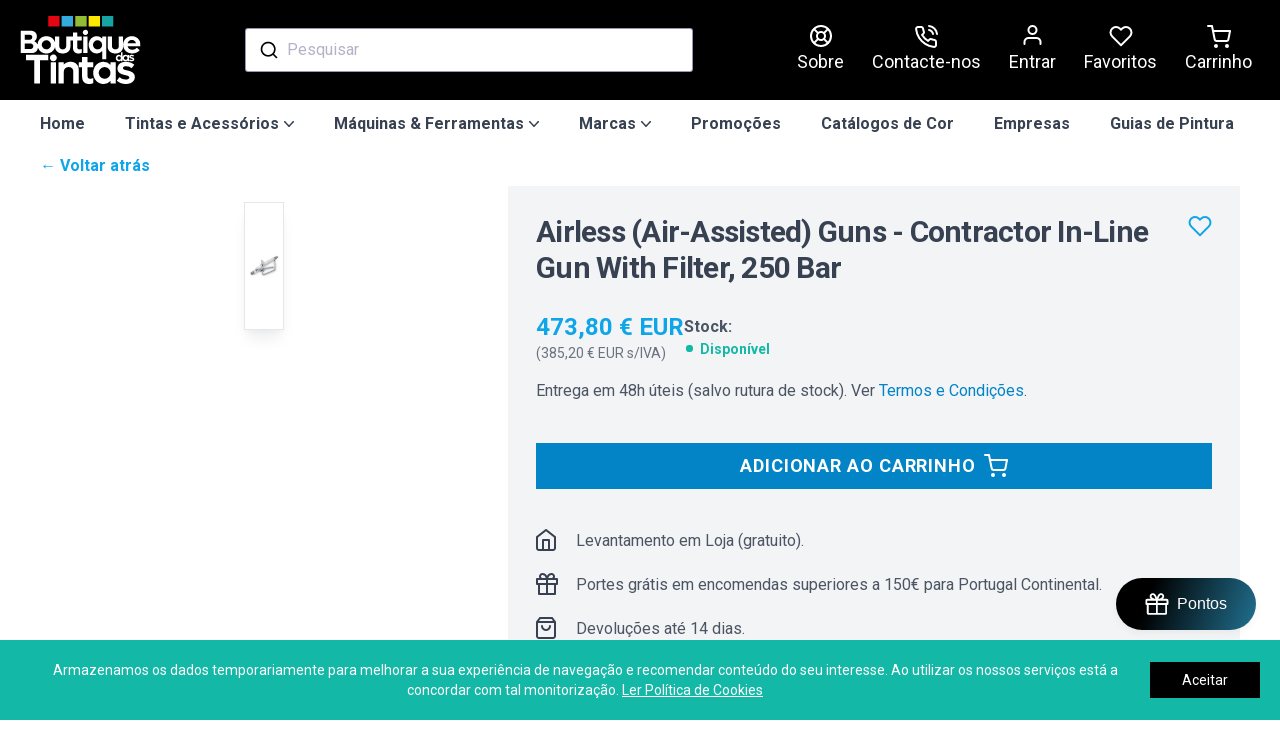

--- FILE ---
content_type: text/html; charset=utf-8
request_url: https://loja.boutiquedastintas.pt/products/airless-air-assisted-guns-contractor-in-line-gun-with-filter-250-bar-pi244364
body_size: 36846
content:
<!doctype html>
<html class="no-js no-touch" lang="pt-PT">
  <head>

    <meta charset="utf-8">
    <meta http-equiv="x-ua-compatible" content="IE=edge">
    <meta name="google-site-verification" content="N_Fcl_W9ziKCJOOX4gizDWAnmsdmBNhMi7OhLpuSDBw" />

    <link rel="preconnect" href="https://cdn.shopify.com">
    <link rel="preconnect" href="https://fonts.shopifycdn.com">
    <link rel="preconnect" href="https://v.shopify.com">
    <link rel="preconnect" href="https://cdn.shopifycloud.com">
    <!-- Start of HubSpot Embed Code -->
    <script type="text/javascript" id="hs-script-loader" async defer src="//js-eu1.hs-scripts.com/26055907.js"></script>
    <!-- End of HubSpot Embed Code -->
    
    
    <title>Airless Guns - Contractor In-Line Gun With Filter, 250 Bar 
    </title>

    
      <meta name="description" content="Procura Airless (Air-Assisted) Guns - Contractor In-Line Gun With Filter, 250 Bar? Visite a nossa loja online e compre comodamente na sua casa.">
    

    
  <link rel="shortcut icon" href="//loja.boutiquedastintas.pt/cdn/shop/files/logotipo_32x32.png?v=1634562164" type="image/png">


    
      <link rel="canonical" href="https://loja.boutiquedastintas.pt/products/airless-air-assisted-guns-contractor-in-line-gun-with-filter-250-bar-pi244364" />
    

    <meta name="viewport" content="width=device-width">

    
    















<meta property="og:site_name" content="Boutique das Tintas">
<meta property="og:url" content="https://loja.boutiquedastintas.pt/products/airless-air-assisted-guns-contractor-in-line-gun-with-filter-250-bar-pi244364">
<meta property="og:title" content="Airless (Air-Assisted) Guns - Contractor In-Line Gun With Filter, 250 Bar">
<meta property="og:type" content="website">
<meta property="og:description" content="Procura Airless (Air-Assisted) Guns - Contractor In-Line Gun With Filter, 250 Bar? Visite a nossa loja online e compre comodamente na sua casa.">




    
    
    

    
    
    <meta
      property="og:image"
      content="https://loja.boutiquedastintas.pt/cdn/shop/products/PI244364_1200x1200.jpg?v=1745434172"
    />
    <meta
      property="og:image:secure_url"
      content="https://loja.boutiquedastintas.pt/cdn/shop/products/PI244364_1200x1200.jpg?v=1745434172"
    />
    <meta property="og:image:width" content="1200" />
    <meta property="og:image:height" content="1200" />
    
    
    <meta property="og:image:alt" content="Airless (Air-Assisted) Guns - Contractor In-Line Gun With Filter, 250 Bar" />
  
















<meta name="twitter:title" content="Airless Guns - Contractor In-Line Gun With Filter, 250 Bar">
<meta name="twitter:description" content="Procura Airless (Air-Assisted) Guns - Contractor In-Line Gun With Filter, 250 Bar? Visite a nossa loja online e compre comodamente na sua casa.">


    
    
    
      
      
      <meta name="twitter:card" content="summary">
    
    
    <meta
      property="twitter:image"
      content="https://loja.boutiquedastintas.pt/cdn/shop/products/PI244364_1200x1200_crop_center.jpg?v=1745434172"
    />
    <meta property="twitter:image:width" content="1200" />
    <meta property="twitter:image:height" content="1200" />
    
    
    <meta property="twitter:image:alt" content="Airless (Air-Assisted) Guns - Contractor In-Line Gun With Filter, 250 Bar" />
  



    <link rel="preload" href="//loja.boutiquedastintas.pt/cdn/fonts/roboto/roboto_n4.2019d890f07b1852f56ce63ba45b2db45d852cba.woff2" as="font" crossorigin="anonymous">
    <link rel="preload" as="style" href="//loja.boutiquedastintas.pt/cdn/shop/t/2/assets/theme.css?v=122945483529999674921759332667">

    <script>window.performance && window.performance.mark && window.performance.mark('shopify.content_for_header.start');</script><meta name="google-site-verification" content="QgqhKnCtuH8Swv7odnwZYgPFvCSFnaQc-ZdllMymC4w">
<meta name="facebook-domain-verification" content="71hh2072vf3rmlr0u5nwb59e7p7jax">
<meta id="shopify-digital-wallet" name="shopify-digital-wallet" content="/60457648366/digital_wallets/dialog">
<link rel="alternate" type="application/json+oembed" href="https://loja.boutiquedastintas.pt/products/airless-air-assisted-guns-contractor-in-line-gun-with-filter-250-bar-pi244364.oembed">
<script async="async" src="/checkouts/internal/preloads.js?locale=pt-PT"></script>
<script id="shopify-features" type="application/json">{"accessToken":"dae915358daca7f2c57bff18cc6fe88b","betas":["rich-media-storefront-analytics"],"domain":"loja.boutiquedastintas.pt","predictiveSearch":true,"shopId":60457648366,"locale":"pt-pt"}</script>
<script>var Shopify = Shopify || {};
Shopify.shop = "boutique-das-tintas.myshopify.com";
Shopify.locale = "pt-PT";
Shopify.currency = {"active":"EUR","rate":"1.0"};
Shopify.country = "PT";
Shopify.theme = {"name":"Empire","id":128109248750,"schema_name":"Empire","schema_version":"6.0.0","theme_store_id":838,"role":"main"};
Shopify.theme.handle = "null";
Shopify.theme.style = {"id":null,"handle":null};
Shopify.cdnHost = "loja.boutiquedastintas.pt/cdn";
Shopify.routes = Shopify.routes || {};
Shopify.routes.root = "/";</script>
<script type="module">!function(o){(o.Shopify=o.Shopify||{}).modules=!0}(window);</script>
<script>!function(o){function n(){var o=[];function n(){o.push(Array.prototype.slice.apply(arguments))}return n.q=o,n}var t=o.Shopify=o.Shopify||{};t.loadFeatures=n(),t.autoloadFeatures=n()}(window);</script>
<script id="shop-js-analytics" type="application/json">{"pageType":"product"}</script>
<script defer="defer" async type="module" src="//loja.boutiquedastintas.pt/cdn/shopifycloud/shop-js/modules/v2/client.init-shop-cart-sync_CFX4w5t0.pt-PT.esm.js"></script>
<script defer="defer" async type="module" src="//loja.boutiquedastintas.pt/cdn/shopifycloud/shop-js/modules/v2/chunk.common_BhkIepHa.esm.js"></script>
<script defer="defer" async type="module" src="//loja.boutiquedastintas.pt/cdn/shopifycloud/shop-js/modules/v2/chunk.modal_BqkWJ4Eh.esm.js"></script>
<script type="module">
  await import("//loja.boutiquedastintas.pt/cdn/shopifycloud/shop-js/modules/v2/client.init-shop-cart-sync_CFX4w5t0.pt-PT.esm.js");
await import("//loja.boutiquedastintas.pt/cdn/shopifycloud/shop-js/modules/v2/chunk.common_BhkIepHa.esm.js");
await import("//loja.boutiquedastintas.pt/cdn/shopifycloud/shop-js/modules/v2/chunk.modal_BqkWJ4Eh.esm.js");

  window.Shopify.SignInWithShop?.initShopCartSync?.({"fedCMEnabled":true,"windoidEnabled":true});

</script>
<script>(function() {
  var isLoaded = false;
  function asyncLoad() {
    if (isLoaded) return;
    isLoaded = true;
    var urls = ["https:\/\/enviosecommerce.ctt.pt\/shopsystems\/v2\/shopifycustomapp\/checkout\/488?shop=boutique-das-tintas.myshopify.com"];
    for (var i = 0; i < urls.length; i++) {
      var s = document.createElement('script');
      s.type = 'text/javascript';
      s.async = true;
      s.src = urls[i];
      var x = document.getElementsByTagName('script')[0];
      x.parentNode.insertBefore(s, x);
    }
  };
  if(window.attachEvent) {
    window.attachEvent('onload', asyncLoad);
  } else {
    window.addEventListener('load', asyncLoad, false);
  }
})();</script>
<script id="__st">var __st={"a":60457648366,"offset":0,"reqid":"db31130a-3fa7-42d8-ac1c-e019c7676b4c-1769231201","pageurl":"loja.boutiquedastintas.pt\/products\/airless-air-assisted-guns-contractor-in-line-gun-with-filter-250-bar-pi244364","u":"8d3c32f6c325","p":"product","rtyp":"product","rid":7342373437678};</script>
<script>window.ShopifyPaypalV4VisibilityTracking = true;</script>
<script id="captcha-bootstrap">!function(){'use strict';const t='contact',e='account',n='new_comment',o=[[t,t],['blogs',n],['comments',n],[t,'customer']],c=[[e,'customer_login'],[e,'guest_login'],[e,'recover_customer_password'],[e,'create_customer']],r=t=>t.map((([t,e])=>`form[action*='/${t}']:not([data-nocaptcha='true']) input[name='form_type'][value='${e}']`)).join(','),a=t=>()=>t?[...document.querySelectorAll(t)].map((t=>t.form)):[];function s(){const t=[...o],e=r(t);return a(e)}const i='password',u='form_key',d=['recaptcha-v3-token','g-recaptcha-response','h-captcha-response',i],f=()=>{try{return window.sessionStorage}catch{return}},m='__shopify_v',_=t=>t.elements[u];function p(t,e,n=!1){try{const o=window.sessionStorage,c=JSON.parse(o.getItem(e)),{data:r}=function(t){const{data:e,action:n}=t;return t[m]||n?{data:e,action:n}:{data:t,action:n}}(c);for(const[e,n]of Object.entries(r))t.elements[e]&&(t.elements[e].value=n);n&&o.removeItem(e)}catch(o){console.error('form repopulation failed',{error:o})}}const l='form_type',E='cptcha';function T(t){t.dataset[E]=!0}const w=window,h=w.document,L='Shopify',v='ce_forms',y='captcha';let A=!1;((t,e)=>{const n=(g='f06e6c50-85a8-45c8-87d0-21a2b65856fe',I='https://cdn.shopify.com/shopifycloud/storefront-forms-hcaptcha/ce_storefront_forms_captcha_hcaptcha.v1.5.2.iife.js',D={infoText:'Protegido por hCaptcha',privacyText:'Privacidade',termsText:'Termos'},(t,e,n)=>{const o=w[L][v],c=o.bindForm;if(c)return c(t,g,e,D).then(n);var r;o.q.push([[t,g,e,D],n]),r=I,A||(h.body.append(Object.assign(h.createElement('script'),{id:'captcha-provider',async:!0,src:r})),A=!0)});var g,I,D;w[L]=w[L]||{},w[L][v]=w[L][v]||{},w[L][v].q=[],w[L][y]=w[L][y]||{},w[L][y].protect=function(t,e){n(t,void 0,e),T(t)},Object.freeze(w[L][y]),function(t,e,n,w,h,L){const[v,y,A,g]=function(t,e,n){const i=e?o:[],u=t?c:[],d=[...i,...u],f=r(d),m=r(i),_=r(d.filter((([t,e])=>n.includes(e))));return[a(f),a(m),a(_),s()]}(w,h,L),I=t=>{const e=t.target;return e instanceof HTMLFormElement?e:e&&e.form},D=t=>v().includes(t);t.addEventListener('submit',(t=>{const e=I(t);if(!e)return;const n=D(e)&&!e.dataset.hcaptchaBound&&!e.dataset.recaptchaBound,o=_(e),c=g().includes(e)&&(!o||!o.value);(n||c)&&t.preventDefault(),c&&!n&&(function(t){try{if(!f())return;!function(t){const e=f();if(!e)return;const n=_(t);if(!n)return;const o=n.value;o&&e.removeItem(o)}(t);const e=Array.from(Array(32),(()=>Math.random().toString(36)[2])).join('');!function(t,e){_(t)||t.append(Object.assign(document.createElement('input'),{type:'hidden',name:u})),t.elements[u].value=e}(t,e),function(t,e){const n=f();if(!n)return;const o=[...t.querySelectorAll(`input[type='${i}']`)].map((({name:t})=>t)),c=[...d,...o],r={};for(const[a,s]of new FormData(t).entries())c.includes(a)||(r[a]=s);n.setItem(e,JSON.stringify({[m]:1,action:t.action,data:r}))}(t,e)}catch(e){console.error('failed to persist form',e)}}(e),e.submit())}));const S=(t,e)=>{t&&!t.dataset[E]&&(n(t,e.some((e=>e===t))),T(t))};for(const o of['focusin','change'])t.addEventListener(o,(t=>{const e=I(t);D(e)&&S(e,y())}));const B=e.get('form_key'),M=e.get(l),P=B&&M;t.addEventListener('DOMContentLoaded',(()=>{const t=y();if(P)for(const e of t)e.elements[l].value===M&&p(e,B);[...new Set([...A(),...v().filter((t=>'true'===t.dataset.shopifyCaptcha))])].forEach((e=>S(e,t)))}))}(h,new URLSearchParams(w.location.search),n,t,e,['guest_login'])})(!0,!0)}();</script>
<script integrity="sha256-4kQ18oKyAcykRKYeNunJcIwy7WH5gtpwJnB7kiuLZ1E=" data-source-attribution="shopify.loadfeatures" defer="defer" src="//loja.boutiquedastintas.pt/cdn/shopifycloud/storefront/assets/storefront/load_feature-a0a9edcb.js" crossorigin="anonymous"></script>
<script data-source-attribution="shopify.dynamic_checkout.dynamic.init">var Shopify=Shopify||{};Shopify.PaymentButton=Shopify.PaymentButton||{isStorefrontPortableWallets:!0,init:function(){window.Shopify.PaymentButton.init=function(){};var t=document.createElement("script");t.src="https://loja.boutiquedastintas.pt/cdn/shopifycloud/portable-wallets/latest/portable-wallets.pt-pt.js",t.type="module",document.head.appendChild(t)}};
</script>
<script data-source-attribution="shopify.dynamic_checkout.buyer_consent">
  function portableWalletsHideBuyerConsent(e){var t=document.getElementById("shopify-buyer-consent"),n=document.getElementById("shopify-subscription-policy-button");t&&n&&(t.classList.add("hidden"),t.setAttribute("aria-hidden","true"),n.removeEventListener("click",e))}function portableWalletsShowBuyerConsent(e){var t=document.getElementById("shopify-buyer-consent"),n=document.getElementById("shopify-subscription-policy-button");t&&n&&(t.classList.remove("hidden"),t.removeAttribute("aria-hidden"),n.addEventListener("click",e))}window.Shopify?.PaymentButton&&(window.Shopify.PaymentButton.hideBuyerConsent=portableWalletsHideBuyerConsent,window.Shopify.PaymentButton.showBuyerConsent=portableWalletsShowBuyerConsent);
</script>
<script>
  function portableWalletsCleanup(e){e&&e.src&&console.error("Failed to load portable wallets script "+e.src);var t=document.querySelectorAll("shopify-accelerated-checkout .shopify-payment-button__skeleton, shopify-accelerated-checkout-cart .wallet-cart-button__skeleton"),e=document.getElementById("shopify-buyer-consent");for(let e=0;e<t.length;e++)t[e].remove();e&&e.remove()}function portableWalletsNotLoadedAsModule(e){e instanceof ErrorEvent&&"string"==typeof e.message&&e.message.includes("import.meta")&&"string"==typeof e.filename&&e.filename.includes("portable-wallets")&&(window.removeEventListener("error",portableWalletsNotLoadedAsModule),window.Shopify.PaymentButton.failedToLoad=e,"loading"===document.readyState?document.addEventListener("DOMContentLoaded",window.Shopify.PaymentButton.init):window.Shopify.PaymentButton.init())}window.addEventListener("error",portableWalletsNotLoadedAsModule);
</script>

<script type="module" src="https://loja.boutiquedastintas.pt/cdn/shopifycloud/portable-wallets/latest/portable-wallets.pt-pt.js" onError="portableWalletsCleanup(this)" crossorigin="anonymous"></script>
<script nomodule>
  document.addEventListener("DOMContentLoaded", portableWalletsCleanup);
</script>

<link id="shopify-accelerated-checkout-styles" rel="stylesheet" media="screen" href="https://loja.boutiquedastintas.pt/cdn/shopifycloud/portable-wallets/latest/accelerated-checkout-backwards-compat.css" crossorigin="anonymous">
<style id="shopify-accelerated-checkout-cart">
        #shopify-buyer-consent {
  margin-top: 1em;
  display: inline-block;
  width: 100%;
}

#shopify-buyer-consent.hidden {
  display: none;
}

#shopify-subscription-policy-button {
  background: none;
  border: none;
  padding: 0;
  text-decoration: underline;
  font-size: inherit;
  cursor: pointer;
}

#shopify-subscription-policy-button::before {
  box-shadow: none;
}

      </style>

<script>window.performance && window.performance.mark && window.performance.mark('shopify.content_for_header.end');</script>

    <link href="//loja.boutiquedastintas.pt/cdn/shop/t/2/assets/theme.css?v=122945483529999674921759332667" rel="stylesheet" type="text/css" media="all" />

    
    <script>
      window.Theme = window.Theme || {};
      window.Theme.routes = {
        "root_url": "/",
        "account_url": "/account",
        "account_login_url": "/account/login",
        "account_logout_url": "/account/logout",
        "account_register_url": "/account/register",
        "account_addresses_url": "/account/addresses",
        "collections_url": "/collections",
        "all_products_collection_url": "/collections/all",
        "search_url": "/search",
        "cart_url": "/cart",
        "cart_add_url": "/cart/add",
        "cart_change_url": "/cart/change",
        "cart_clear_url": "/cart/clear",
        "product_recommendations_url": "/recommendations/products",
      };
    </script>
    
    <script type="application/ld+json">
    {
      "@context": "https://schema.org/",
      "@type": "WebSite",
      "name": "Boutique das Tintas",
      "url": "https://boutiquedastintas.pt/",
      "potentialAction": {
        "@type": "SearchAction",
        "target": "https://boutiquedastintas.pt/{search_term_string}",
        "query-input": "required name=search_term_string"
      }
    }
    </script>
    <script type="application/ld+json">
    {
      "@context": "https://schema.org",
      "@type": "Organization",
      "name": "Boutique das Tintas",
      "url": "https://boutiquedastintas.pt/",
      "logo": "https://cdn.shopify.com/s/files/1/0604/5764/8366/files/logotipo_dbbf5398-c836-4f31-ab61-137efd4634a5_117x62.png?v=1634564954",
      "contactPoint": {
        "@type": "ContactPoint",
        "telephone": "(+351) 915 408 806",
        "contactType": "customer service"
      }
    }
    </script>
	<meta name="facebook-domain-verification" content="nnt2jhco1ym0xap93yb3ng60ua9iy3" />
    
    <!-- Google Tag Manager -->
    <script>(function(w,d,s,l,i){w[l]=w[l]||[];w[l].push({'gtm.start':
    new Date().getTime(),event:'gtm.js'});var f=d.getElementsByTagName(s)[0],
    j=d.createElement(s),dl=l!='dataLayer'?'&l='+l:'';j.async=true;j.src=
    'https://www.googletagmanager.com/gtm.js?id='+i+dl;f.parentNode.insertBefore(j,f);
    })(window,document,'script','dataLayer','GTM-KK77N5T');</script>
    <!-- End Google Tag Manager -->
    
    <script>
      var passlist = [
        'account', // account-related routes (login, register, manage)
        'challenge', // Shopify's integrated google recaptcha
        'tools/recurring', // recharge-related routes
        'pages/pontos'
      ]
      
      var loc = window.location
      var bypass = passlist.some(function(str) {
        return loc.pathname.indexOf(str) > -1
      })
      
      if (!bypass) {
        loc.host = 'boutiquedastintas.pt' // example: 'hull.dev'
      }
    </script>

    <script>document.documentElement.className = document.documentElement.className.replace('no-js', 'js');
    if (Shopify.designMode) {
      document.documentElement.classList.add('shopify-design-mode');
    }
    </script>
  <style>
    .live-search {opacity: 0;}
    .announcement-bar,#shopify-section-static-footer-products,.site-footer-wrapper,.site-header-cart{display: none;}
  </style>
<!-- BEGIN app block: shopify://apps/dab-whatsapp-chat-abandoned/blocks/whatsapp/6d63089a-93a5-4d9c-87d1-7649bb00ed7f -->


<script>
  const urlParams = new URLSearchParams(window.location.search);
  if (urlParams.get('wa_data')) {
    let wa_token = { [urlParams.get('token')]: urlParams.get('wa_data') };
    if (wa_token != '') {
      if (['order_create', 'order_fulfill'].includes(urlParams.get('token'))) {
        localStorage.setItem('wa_ord_data', JSON.stringify([wa_token]));
      } else if (['campaign_planner', 'campaign'].includes(urlParams.get('token'))) {
        localStorage.setItem('wa_camp_data', JSON.stringify([wa_token]));
      } else {
        if (localStorage.getItem('wa_token') && JSON.parse(localStorage.getItem('wa_token')).length > 0) {
          let exist_localStorage_data = localStorage.getItem('wa_token');
          const if_exist_data = JSON.parse(localStorage.getItem('wa_token')).findIndex((obj) => Object.keys(obj)[0] == urlParams.get('token'));
          if (!JSON.parse(localStorage.getItem('wa_token')).some((obj, i) => Object.keys(obj)[0] == urlParams.get('token'))) {
            let token_data = [...JSON.parse(exist_localStorage_data)];
            token_data.push(wa_token);
            localStorage.setItem('wa_token', JSON.stringify(token_data));
          } else {
            let token_datas = [...JSON.parse(exist_localStorage_data)];
            token_datas[if_exist_data] = wa_token
            localStorage.setItem('wa_token', JSON.stringify(token_datas));
          }
        } else {
          localStorage.setItem('wa_token', JSON.stringify([wa_token]));
        }
      }
    }
    if (urlParams.get('url')) {
      const url_encoded = urlParams.get('url');
      if (atob(url_encoded)) {
        window.location.href = atob(url_encoded);
      }
    }
  }
</script>

  
    
      <script type="text/javascript">
        document.addEventListener('DOMContentLoaded', () => {
          var whatsappDiv = document.createElement('div');
          whatsappDiv.id = 'whatsappContain';
          whatsappDiv.style.display = 'none';
          document.body.appendChild(whatsappDiv);

          function WhatsappScriptLoad(e) {
            return new Promise(function (t, n) {
              let r = document.createElement('script');
              (r.src = e),
                (r.id = 'whatsapp'),
                (r.type = 'text/javascript'),
                (r.onError = n),
                (r.async = false),
                (r.onload = t),
                r.addEventListener('error', n),
                r.addEventListener('load', t),
                document.getElementsByTagName('head')[0].appendChild(r);
            });
          }

          WhatsappScriptLoad('https://apps.dabcommerce.xyz/widget/static/js/whatsappFront.js').then(() => {
            document.getElementById('whatsappContain').style.display = 'block';
            document.getElementById('whatsappContain').style.zIndex  = '9999';
          });
        });
      </script>
      
        <link type="text/css" id="whatsAppCss" href="https://apps.dabcommerce.xyz/widget_assets/css/whatsapp_front.css" rel="stylesheet">
      
    
  
<!-- END app block --><link href="https://monorail-edge.shopifysvc.com" rel="dns-prefetch">
<script>(function(){if ("sendBeacon" in navigator && "performance" in window) {try {var session_token_from_headers = performance.getEntriesByType('navigation')[0].serverTiming.find(x => x.name == '_s').description;} catch {var session_token_from_headers = undefined;}var session_cookie_matches = document.cookie.match(/_shopify_s=([^;]*)/);var session_token_from_cookie = session_cookie_matches && session_cookie_matches.length === 2 ? session_cookie_matches[1] : "";var session_token = session_token_from_headers || session_token_from_cookie || "";function handle_abandonment_event(e) {var entries = performance.getEntries().filter(function(entry) {return /monorail-edge.shopifysvc.com/.test(entry.name);});if (!window.abandonment_tracked && entries.length === 0) {window.abandonment_tracked = true;var currentMs = Date.now();var navigation_start = performance.timing.navigationStart;var payload = {shop_id: 60457648366,url: window.location.href,navigation_start,duration: currentMs - navigation_start,session_token,page_type: "product"};window.navigator.sendBeacon("https://monorail-edge.shopifysvc.com/v1/produce", JSON.stringify({schema_id: "online_store_buyer_site_abandonment/1.1",payload: payload,metadata: {event_created_at_ms: currentMs,event_sent_at_ms: currentMs}}));}}window.addEventListener('pagehide', handle_abandonment_event);}}());</script>
<script id="web-pixels-manager-setup">(function e(e,d,r,n,o){if(void 0===o&&(o={}),!Boolean(null===(a=null===(i=window.Shopify)||void 0===i?void 0:i.analytics)||void 0===a?void 0:a.replayQueue)){var i,a;window.Shopify=window.Shopify||{};var t=window.Shopify;t.analytics=t.analytics||{};var s=t.analytics;s.replayQueue=[],s.publish=function(e,d,r){return s.replayQueue.push([e,d,r]),!0};try{self.performance.mark("wpm:start")}catch(e){}var l=function(){var e={modern:/Edge?\/(1{2}[4-9]|1[2-9]\d|[2-9]\d{2}|\d{4,})\.\d+(\.\d+|)|Firefox\/(1{2}[4-9]|1[2-9]\d|[2-9]\d{2}|\d{4,})\.\d+(\.\d+|)|Chrom(ium|e)\/(9{2}|\d{3,})\.\d+(\.\d+|)|(Maci|X1{2}).+ Version\/(15\.\d+|(1[6-9]|[2-9]\d|\d{3,})\.\d+)([,.]\d+|)( \(\w+\)|)( Mobile\/\w+|) Safari\/|Chrome.+OPR\/(9{2}|\d{3,})\.\d+\.\d+|(CPU[ +]OS|iPhone[ +]OS|CPU[ +]iPhone|CPU IPhone OS|CPU iPad OS)[ +]+(15[._]\d+|(1[6-9]|[2-9]\d|\d{3,})[._]\d+)([._]\d+|)|Android:?[ /-](13[3-9]|1[4-9]\d|[2-9]\d{2}|\d{4,})(\.\d+|)(\.\d+|)|Android.+Firefox\/(13[5-9]|1[4-9]\d|[2-9]\d{2}|\d{4,})\.\d+(\.\d+|)|Android.+Chrom(ium|e)\/(13[3-9]|1[4-9]\d|[2-9]\d{2}|\d{4,})\.\d+(\.\d+|)|SamsungBrowser\/([2-9]\d|\d{3,})\.\d+/,legacy:/Edge?\/(1[6-9]|[2-9]\d|\d{3,})\.\d+(\.\d+|)|Firefox\/(5[4-9]|[6-9]\d|\d{3,})\.\d+(\.\d+|)|Chrom(ium|e)\/(5[1-9]|[6-9]\d|\d{3,})\.\d+(\.\d+|)([\d.]+$|.*Safari\/(?![\d.]+ Edge\/[\d.]+$))|(Maci|X1{2}).+ Version\/(10\.\d+|(1[1-9]|[2-9]\d|\d{3,})\.\d+)([,.]\d+|)( \(\w+\)|)( Mobile\/\w+|) Safari\/|Chrome.+OPR\/(3[89]|[4-9]\d|\d{3,})\.\d+\.\d+|(CPU[ +]OS|iPhone[ +]OS|CPU[ +]iPhone|CPU IPhone OS|CPU iPad OS)[ +]+(10[._]\d+|(1[1-9]|[2-9]\d|\d{3,})[._]\d+)([._]\d+|)|Android:?[ /-](13[3-9]|1[4-9]\d|[2-9]\d{2}|\d{4,})(\.\d+|)(\.\d+|)|Mobile Safari.+OPR\/([89]\d|\d{3,})\.\d+\.\d+|Android.+Firefox\/(13[5-9]|1[4-9]\d|[2-9]\d{2}|\d{4,})\.\d+(\.\d+|)|Android.+Chrom(ium|e)\/(13[3-9]|1[4-9]\d|[2-9]\d{2}|\d{4,})\.\d+(\.\d+|)|Android.+(UC? ?Browser|UCWEB|U3)[ /]?(15\.([5-9]|\d{2,})|(1[6-9]|[2-9]\d|\d{3,})\.\d+)\.\d+|SamsungBrowser\/(5\.\d+|([6-9]|\d{2,})\.\d+)|Android.+MQ{2}Browser\/(14(\.(9|\d{2,})|)|(1[5-9]|[2-9]\d|\d{3,})(\.\d+|))(\.\d+|)|K[Aa][Ii]OS\/(3\.\d+|([4-9]|\d{2,})\.\d+)(\.\d+|)/},d=e.modern,r=e.legacy,n=navigator.userAgent;return n.match(d)?"modern":n.match(r)?"legacy":"unknown"}(),u="modern"===l?"modern":"legacy",c=(null!=n?n:{modern:"",legacy:""})[u],f=function(e){return[e.baseUrl,"/wpm","/b",e.hashVersion,"modern"===e.buildTarget?"m":"l",".js"].join("")}({baseUrl:d,hashVersion:r,buildTarget:u}),m=function(e){var d=e.version,r=e.bundleTarget,n=e.surface,o=e.pageUrl,i=e.monorailEndpoint;return{emit:function(e){var a=e.status,t=e.errorMsg,s=(new Date).getTime(),l=JSON.stringify({metadata:{event_sent_at_ms:s},events:[{schema_id:"web_pixels_manager_load/3.1",payload:{version:d,bundle_target:r,page_url:o,status:a,surface:n,error_msg:t},metadata:{event_created_at_ms:s}}]});if(!i)return console&&console.warn&&console.warn("[Web Pixels Manager] No Monorail endpoint provided, skipping logging."),!1;try{return self.navigator.sendBeacon.bind(self.navigator)(i,l)}catch(e){}var u=new XMLHttpRequest;try{return u.open("POST",i,!0),u.setRequestHeader("Content-Type","text/plain"),u.send(l),!0}catch(e){return console&&console.warn&&console.warn("[Web Pixels Manager] Got an unhandled error while logging to Monorail."),!1}}}}({version:r,bundleTarget:l,surface:e.surface,pageUrl:self.location.href,monorailEndpoint:e.monorailEndpoint});try{o.browserTarget=l,function(e){var d=e.src,r=e.async,n=void 0===r||r,o=e.onload,i=e.onerror,a=e.sri,t=e.scriptDataAttributes,s=void 0===t?{}:t,l=document.createElement("script"),u=document.querySelector("head"),c=document.querySelector("body");if(l.async=n,l.src=d,a&&(l.integrity=a,l.crossOrigin="anonymous"),s)for(var f in s)if(Object.prototype.hasOwnProperty.call(s,f))try{l.dataset[f]=s[f]}catch(e){}if(o&&l.addEventListener("load",o),i&&l.addEventListener("error",i),u)u.appendChild(l);else{if(!c)throw new Error("Did not find a head or body element to append the script");c.appendChild(l)}}({src:f,async:!0,onload:function(){if(!function(){var e,d;return Boolean(null===(d=null===(e=window.Shopify)||void 0===e?void 0:e.analytics)||void 0===d?void 0:d.initialized)}()){var d=window.webPixelsManager.init(e)||void 0;if(d){var r=window.Shopify.analytics;r.replayQueue.forEach((function(e){var r=e[0],n=e[1],o=e[2];d.publishCustomEvent(r,n,o)})),r.replayQueue=[],r.publish=d.publishCustomEvent,r.visitor=d.visitor,r.initialized=!0}}},onerror:function(){return m.emit({status:"failed",errorMsg:"".concat(f," has failed to load")})},sri:function(e){var d=/^sha384-[A-Za-z0-9+/=]+$/;return"string"==typeof e&&d.test(e)}(c)?c:"",scriptDataAttributes:o}),m.emit({status:"loading"})}catch(e){m.emit({status:"failed",errorMsg:(null==e?void 0:e.message)||"Unknown error"})}}})({shopId: 60457648366,storefrontBaseUrl: "https://loja.boutiquedastintas.pt",extensionsBaseUrl: "https://extensions.shopifycdn.com/cdn/shopifycloud/web-pixels-manager",monorailEndpoint: "https://monorail-edge.shopifysvc.com/unstable/produce_batch",surface: "storefront-renderer",enabledBetaFlags: ["2dca8a86"],webPixelsConfigList: [{"id":"1005355355","configuration":"{\"config\":\"{\\\"pixel_id\\\":\\\"G-YW755Z8K8D\\\",\\\"target_country\\\":\\\"PT\\\",\\\"gtag_events\\\":[{\\\"type\\\":\\\"search\\\",\\\"action_label\\\":\\\"G-YW755Z8K8D\\\"},{\\\"type\\\":\\\"begin_checkout\\\",\\\"action_label\\\":\\\"G-YW755Z8K8D\\\"},{\\\"type\\\":\\\"view_item\\\",\\\"action_label\\\":[\\\"G-YW755Z8K8D\\\",\\\"MC-21BXXB2BLN\\\"]},{\\\"type\\\":\\\"purchase\\\",\\\"action_label\\\":[\\\"G-YW755Z8K8D\\\",\\\"MC-21BXXB2BLN\\\"]},{\\\"type\\\":\\\"page_view\\\",\\\"action_label\\\":[\\\"G-YW755Z8K8D\\\",\\\"MC-21BXXB2BLN\\\"]},{\\\"type\\\":\\\"add_payment_info\\\",\\\"action_label\\\":\\\"G-YW755Z8K8D\\\"},{\\\"type\\\":\\\"add_to_cart\\\",\\\"action_label\\\":\\\"G-YW755Z8K8D\\\"}],\\\"enable_monitoring_mode\\\":false}\"}","eventPayloadVersion":"v1","runtimeContext":"OPEN","scriptVersion":"b2a88bafab3e21179ed38636efcd8a93","type":"APP","apiClientId":1780363,"privacyPurposes":[],"dataSharingAdjustments":{"protectedCustomerApprovalScopes":["read_customer_address","read_customer_email","read_customer_name","read_customer_personal_data","read_customer_phone"]}},{"id":"356057435","configuration":"{\"pixel_id\":\"1230312114126270\",\"pixel_type\":\"facebook_pixel\",\"metaapp_system_user_token\":\"-\"}","eventPayloadVersion":"v1","runtimeContext":"OPEN","scriptVersion":"ca16bc87fe92b6042fbaa3acc2fbdaa6","type":"APP","apiClientId":2329312,"privacyPurposes":["ANALYTICS","MARKETING","SALE_OF_DATA"],"dataSharingAdjustments":{"protectedCustomerApprovalScopes":["read_customer_address","read_customer_email","read_customer_name","read_customer_personal_data","read_customer_phone"]}},{"id":"shopify-app-pixel","configuration":"{}","eventPayloadVersion":"v1","runtimeContext":"STRICT","scriptVersion":"0450","apiClientId":"shopify-pixel","type":"APP","privacyPurposes":["ANALYTICS","MARKETING"]},{"id":"shopify-custom-pixel","eventPayloadVersion":"v1","runtimeContext":"LAX","scriptVersion":"0450","apiClientId":"shopify-pixel","type":"CUSTOM","privacyPurposes":["ANALYTICS","MARKETING"]}],isMerchantRequest: false,initData: {"shop":{"name":"Boutique das Tintas","paymentSettings":{"currencyCode":"EUR"},"myshopifyDomain":"boutique-das-tintas.myshopify.com","countryCode":"PT","storefrontUrl":"https:\/\/loja.boutiquedastintas.pt"},"customer":null,"cart":null,"checkout":null,"productVariants":[{"price":{"amount":473.8,"currencyCode":"EUR"},"product":{"title":"Airless (Air-Assisted) Guns - Contractor In-Line Gun With Filter, 250 Bar","vendor":"GRACO","id":"7342373437678","untranslatedTitle":"Airless (Air-Assisted) Guns - Contractor In-Line Gun With Filter, 250 Bar","url":"\/products\/airless-air-assisted-guns-contractor-in-line-gun-with-filter-250-bar-pi244364","type":""},"id":"41915111833838","image":{"src":"\/\/loja.boutiquedastintas.pt\/cdn\/shop\/products\/PI244364.jpg?v=1745434172"},"sku":"PI244364","title":"Default Title","untranslatedTitle":"Default Title"}],"purchasingCompany":null},},"https://loja.boutiquedastintas.pt/cdn","fcfee988w5aeb613cpc8e4bc33m6693e112",{"modern":"","legacy":""},{"shopId":"60457648366","storefrontBaseUrl":"https:\/\/loja.boutiquedastintas.pt","extensionBaseUrl":"https:\/\/extensions.shopifycdn.com\/cdn\/shopifycloud\/web-pixels-manager","surface":"storefront-renderer","enabledBetaFlags":"[\"2dca8a86\"]","isMerchantRequest":"false","hashVersion":"fcfee988w5aeb613cpc8e4bc33m6693e112","publish":"custom","events":"[[\"page_viewed\",{}],[\"product_viewed\",{\"productVariant\":{\"price\":{\"amount\":473.8,\"currencyCode\":\"EUR\"},\"product\":{\"title\":\"Airless (Air-Assisted) Guns - Contractor In-Line Gun With Filter, 250 Bar\",\"vendor\":\"GRACO\",\"id\":\"7342373437678\",\"untranslatedTitle\":\"Airless (Air-Assisted) Guns - Contractor In-Line Gun With Filter, 250 Bar\",\"url\":\"\/products\/airless-air-assisted-guns-contractor-in-line-gun-with-filter-250-bar-pi244364\",\"type\":\"\"},\"id\":\"41915111833838\",\"image\":{\"src\":\"\/\/loja.boutiquedastintas.pt\/cdn\/shop\/products\/PI244364.jpg?v=1745434172\"},\"sku\":\"PI244364\",\"title\":\"Default Title\",\"untranslatedTitle\":\"Default Title\"}}]]"});</script><script>
  window.ShopifyAnalytics = window.ShopifyAnalytics || {};
  window.ShopifyAnalytics.meta = window.ShopifyAnalytics.meta || {};
  window.ShopifyAnalytics.meta.currency = 'EUR';
  var meta = {"product":{"id":7342373437678,"gid":"gid:\/\/shopify\/Product\/7342373437678","vendor":"GRACO","type":"","handle":"airless-air-assisted-guns-contractor-in-line-gun-with-filter-250-bar-pi244364","variants":[{"id":41915111833838,"price":47380,"name":"Airless (Air-Assisted) Guns - Contractor In-Line Gun With Filter, 250 Bar","public_title":null,"sku":"PI244364"}],"remote":false},"page":{"pageType":"product","resourceType":"product","resourceId":7342373437678,"requestId":"db31130a-3fa7-42d8-ac1c-e019c7676b4c-1769231201"}};
  for (var attr in meta) {
    window.ShopifyAnalytics.meta[attr] = meta[attr];
  }
</script>
<script class="analytics">
  (function () {
    var customDocumentWrite = function(content) {
      var jquery = null;

      if (window.jQuery) {
        jquery = window.jQuery;
      } else if (window.Checkout && window.Checkout.$) {
        jquery = window.Checkout.$;
      }

      if (jquery) {
        jquery('body').append(content);
      }
    };

    var hasLoggedConversion = function(token) {
      if (token) {
        return document.cookie.indexOf('loggedConversion=' + token) !== -1;
      }
      return false;
    }

    var setCookieIfConversion = function(token) {
      if (token) {
        var twoMonthsFromNow = new Date(Date.now());
        twoMonthsFromNow.setMonth(twoMonthsFromNow.getMonth() + 2);

        document.cookie = 'loggedConversion=' + token + '; expires=' + twoMonthsFromNow;
      }
    }

    var trekkie = window.ShopifyAnalytics.lib = window.trekkie = window.trekkie || [];
    if (trekkie.integrations) {
      return;
    }
    trekkie.methods = [
      'identify',
      'page',
      'ready',
      'track',
      'trackForm',
      'trackLink'
    ];
    trekkie.factory = function(method) {
      return function() {
        var args = Array.prototype.slice.call(arguments);
        args.unshift(method);
        trekkie.push(args);
        return trekkie;
      };
    };
    for (var i = 0; i < trekkie.methods.length; i++) {
      var key = trekkie.methods[i];
      trekkie[key] = trekkie.factory(key);
    }
    trekkie.load = function(config) {
      trekkie.config = config || {};
      trekkie.config.initialDocumentCookie = document.cookie;
      var first = document.getElementsByTagName('script')[0];
      var script = document.createElement('script');
      script.type = 'text/javascript';
      script.onerror = function(e) {
        var scriptFallback = document.createElement('script');
        scriptFallback.type = 'text/javascript';
        scriptFallback.onerror = function(error) {
                var Monorail = {
      produce: function produce(monorailDomain, schemaId, payload) {
        var currentMs = new Date().getTime();
        var event = {
          schema_id: schemaId,
          payload: payload,
          metadata: {
            event_created_at_ms: currentMs,
            event_sent_at_ms: currentMs
          }
        };
        return Monorail.sendRequest("https://" + monorailDomain + "/v1/produce", JSON.stringify(event));
      },
      sendRequest: function sendRequest(endpointUrl, payload) {
        // Try the sendBeacon API
        if (window && window.navigator && typeof window.navigator.sendBeacon === 'function' && typeof window.Blob === 'function' && !Monorail.isIos12()) {
          var blobData = new window.Blob([payload], {
            type: 'text/plain'
          });

          if (window.navigator.sendBeacon(endpointUrl, blobData)) {
            return true;
          } // sendBeacon was not successful

        } // XHR beacon

        var xhr = new XMLHttpRequest();

        try {
          xhr.open('POST', endpointUrl);
          xhr.setRequestHeader('Content-Type', 'text/plain');
          xhr.send(payload);
        } catch (e) {
          console.log(e);
        }

        return false;
      },
      isIos12: function isIos12() {
        return window.navigator.userAgent.lastIndexOf('iPhone; CPU iPhone OS 12_') !== -1 || window.navigator.userAgent.lastIndexOf('iPad; CPU OS 12_') !== -1;
      }
    };
    Monorail.produce('monorail-edge.shopifysvc.com',
      'trekkie_storefront_load_errors/1.1',
      {shop_id: 60457648366,
      theme_id: 128109248750,
      app_name: "storefront",
      context_url: window.location.href,
      source_url: "//loja.boutiquedastintas.pt/cdn/s/trekkie.storefront.8d95595f799fbf7e1d32231b9a28fd43b70c67d3.min.js"});

        };
        scriptFallback.async = true;
        scriptFallback.src = '//loja.boutiquedastintas.pt/cdn/s/trekkie.storefront.8d95595f799fbf7e1d32231b9a28fd43b70c67d3.min.js';
        first.parentNode.insertBefore(scriptFallback, first);
      };
      script.async = true;
      script.src = '//loja.boutiquedastintas.pt/cdn/s/trekkie.storefront.8d95595f799fbf7e1d32231b9a28fd43b70c67d3.min.js';
      first.parentNode.insertBefore(script, first);
    };
    trekkie.load(
      {"Trekkie":{"appName":"storefront","development":false,"defaultAttributes":{"shopId":60457648366,"isMerchantRequest":null,"themeId":128109248750,"themeCityHash":"9392902309956713235","contentLanguage":"pt-PT","currency":"EUR","eventMetadataId":"bf5b826d-9141-4c06-8363-2e22ca3c2407"},"isServerSideCookieWritingEnabled":true,"monorailRegion":"shop_domain","enabledBetaFlags":["65f19447"]},"Session Attribution":{},"S2S":{"facebookCapiEnabled":true,"source":"trekkie-storefront-renderer","apiClientId":580111}}
    );

    var loaded = false;
    trekkie.ready(function() {
      if (loaded) return;
      loaded = true;

      window.ShopifyAnalytics.lib = window.trekkie;

      var originalDocumentWrite = document.write;
      document.write = customDocumentWrite;
      try { window.ShopifyAnalytics.merchantGoogleAnalytics.call(this); } catch(error) {};
      document.write = originalDocumentWrite;

      window.ShopifyAnalytics.lib.page(null,{"pageType":"product","resourceType":"product","resourceId":7342373437678,"requestId":"db31130a-3fa7-42d8-ac1c-e019c7676b4c-1769231201","shopifyEmitted":true});

      var match = window.location.pathname.match(/checkouts\/(.+)\/(thank_you|post_purchase)/)
      var token = match? match[1]: undefined;
      if (!hasLoggedConversion(token)) {
        setCookieIfConversion(token);
        window.ShopifyAnalytics.lib.track("Viewed Product",{"currency":"EUR","variantId":41915111833838,"productId":7342373437678,"productGid":"gid:\/\/shopify\/Product\/7342373437678","name":"Airless (Air-Assisted) Guns - Contractor In-Line Gun With Filter, 250 Bar","price":"473.80","sku":"PI244364","brand":"GRACO","variant":null,"category":"","nonInteraction":true,"remote":false},undefined,undefined,{"shopifyEmitted":true});
      window.ShopifyAnalytics.lib.track("monorail:\/\/trekkie_storefront_viewed_product\/1.1",{"currency":"EUR","variantId":41915111833838,"productId":7342373437678,"productGid":"gid:\/\/shopify\/Product\/7342373437678","name":"Airless (Air-Assisted) Guns - Contractor In-Line Gun With Filter, 250 Bar","price":"473.80","sku":"PI244364","brand":"GRACO","variant":null,"category":"","nonInteraction":true,"remote":false,"referer":"https:\/\/loja.boutiquedastintas.pt\/products\/airless-air-assisted-guns-contractor-in-line-gun-with-filter-250-bar-pi244364"});
      }
    });


        var eventsListenerScript = document.createElement('script');
        eventsListenerScript.async = true;
        eventsListenerScript.src = "//loja.boutiquedastintas.pt/cdn/shopifycloud/storefront/assets/shop_events_listener-3da45d37.js";
        document.getElementsByTagName('head')[0].appendChild(eventsListenerScript);

})();</script>
  <script>
  if (!window.ga || (window.ga && typeof window.ga !== 'function')) {
    window.ga = function ga() {
      (window.ga.q = window.ga.q || []).push(arguments);
      if (window.Shopify && window.Shopify.analytics && typeof window.Shopify.analytics.publish === 'function') {
        window.Shopify.analytics.publish("ga_stub_called", {}, {sendTo: "google_osp_migration"});
      }
      console.error("Shopify's Google Analytics stub called with:", Array.from(arguments), "\nSee https://help.shopify.com/manual/promoting-marketing/pixels/pixel-migration#google for more information.");
    };
    if (window.Shopify && window.Shopify.analytics && typeof window.Shopify.analytics.publish === 'function') {
      window.Shopify.analytics.publish("ga_stub_initialized", {}, {sendTo: "google_osp_migration"});
    }
  }
</script>
<script
  defer
  src="https://loja.boutiquedastintas.pt/cdn/shopifycloud/perf-kit/shopify-perf-kit-3.0.4.min.js"
  data-application="storefront-renderer"
  data-shop-id="60457648366"
  data-render-region="gcp-us-east1"
  data-page-type="product"
  data-theme-instance-id="128109248750"
  data-theme-name="Empire"
  data-theme-version="6.0.0"
  data-monorail-region="shop_domain"
  data-resource-timing-sampling-rate="10"
  data-shs="true"
  data-shs-beacon="true"
  data-shs-export-with-fetch="true"
  data-shs-logs-sample-rate="1"
  data-shs-beacon-endpoint="https://loja.boutiquedastintas.pt/api/collect"
></script>
</head>
<body class="template-product" data-instant-allow-query-string >
    <!-- Google Tag Manager (noscript) -->
    <noscript><iframe src="https://www.googletagmanager.com/ns.html?id=GTM-KK77N5T"
    height="0" width="0" style="display:none;visibility:hidden"></iframe></noscript>
    <!-- End Google Tag Manager (noscript) -->
      
    <script>
      document.documentElement.className=document.documentElement.className.replace(/\bno-js\b/,'js');
      if(window.Shopify&&window.Shopify.designMode)document.documentElement.className+=' in-theme-editor';
      if(('ontouchstart' in window)||window.DocumentTouch&&document instanceof DocumentTouch)document.documentElement.className=document.documentElement.className.replace(/\bno-touch\b/,'has-touch');
    </script>
    <a class="skip-to-main" href="#site-main">Pular para conteúdo</a>
    <div id="shopify-section-static-announcement" class="shopify-section site-announcement"><script
  type="application/json"
  data-section-id="static-announcement"
  data-section-type="static-announcement">
</script>









  
    <div
      class="
        announcement-bar
        
      "
      style="
        margin-bottom: -1px;
        color: #1d1d1b;
        background: #f2c94c;
      ">
      

      
        <div class="announcement-bar-text">
          Tem dúvidas? Precisa de ajuda? Ligue-nos <a href="tel:+351300%20527478">+351 300 527 478 </a> (Chamada para a rede fixa nacional)
        </div>
      

      <div class="announcement-bar-text-mobile">
        
          Precisa de ajuda? Ligue-nos <br><a href="tel:+351300%20527478">+351 300 527 478 </a> (Chamada para a rede fixa nacional)
        
      </div>
    </div>
  


</div>
    <div id="shopify-section-static-utility-bar" class="shopify-section"><style data-shopify>
  .utility-bar {
    background-color: #1b175d;
    border-bottom: 1px solid #ffffff;
  }

  .utility-bar .social-link,
  .utility-bar__menu-link {
    color: #ffffff;
  }

  .utility-bar .disclosure__toggle {
    --disclosure-toggle-text-color: #ffffff;
    --disclosure-toggle-background-color: #1b175d;
  }

  .utility-bar .disclosure__toggle:hover {
    --disclosure-toggle-text-color: #ffffff;
  }

  .utility-bar .social-link:hover,
  .utility-bar__menu-link:hover {
    color: #ffffff;
  }

  .utility-bar .disclosure__toggle::after {
    --disclosure-toggle-svg-color: #ffffff;
  }

  .utility-bar .disclosure__toggle:hover::after {
    --disclosure-toggle-svg-color: #ffffff;
  }
</style>

<script
  type="application/json"
  data-section-type="static-utility-bar"
  data-section-id="static-utility-bar"
  data-section-data
>
  {
    "settings": {
      "mobile_layout": "below"
    }
  }
</script>

</div>
    <header
      class="site-header site-header-nav--open"
      role="banner"
      data-site-header
    >
      <div id="shopify-section-static-header" class="shopify-section site-header-wrapper">



<script
  type="application/json"
  data-section-id="static-header"
  data-section-type="static-header"
  data-section-data>
  {
    "settings": {
      "sticky_header": true,
      "has_box_shadow": false,
      "live_search": {
        "enable": true,
        "enable_images": true,
        "enable_content": true,
        "money_format": "€{{amount_with_comma_separator}}",
        "show_mobile_search_bar": true,
        "context": {
          "view_all_results": "Ver todos os resultados",
          "view_all_products": "Ver todos os produtos",
          "content_results": {
            "title": "Artigos e Páginas",
            "no_results": "Sem resultados."
          },
          "no_results_products": {
            "title": "Nenhum produto encontrado para “*terms*”",
            "title_in_category": "Nenhum produto para \u0026quot;*terms*\u0026quot; em *category*.",
            "message": "Desculpe, não foi possível encontrar nenhum tipo de resultado."
          }
        }
      }
    }
  }
</script>





<style data-shopify>
  .site-logo {
    max-width: 150px;
  }

  .site-logo-image {
    max-height: 62px;
  }
</style>

<div
  class="
    site-header-main
    
  "
  data-site-header-main
  data-site-header-sticky
  
    data-site-header-mobile-search-bar
  
>
  <button class="site-header-menu-toggle" data-menu-toggle>
    <div class="site-header-menu-toggle--button" tabindex="-1">
      <span class="toggle-icon--bar toggle-icon--bar-top"></span>
      <span class="toggle-icon--bar toggle-icon--bar-middle"></span>
      <span class="toggle-icon--bar toggle-icon--bar-bottom"></span>
      <span class="visually-hidden">Menu</span>
    </div>
  </button>

  

  <div
    class="
      site-header-main-content
      
    "
  >
    <div class="site-header-logo">
      <a
        class="site-logo"
        href="https://boutiquedastintas.pt">
        
          
          

          

  

  <img
    
      src="//loja.boutiquedastintas.pt/cdn/shop/files/logotipo_bt_white_117x62.png?v=1648726589"
    
    alt=""

    
      data-rimg
      srcset="//loja.boutiquedastintas.pt/cdn/shop/files/logotipo_bt_white_117x62.png?v=1648726589 1x"
    

    class="site-logo-image"
    
    
  >




        
      </a>
    </div>

    





<div class="live-search" data-live-search>
  <div
  class="
    site-navigation-wrapper
    
      site-navigation--has-actions
    
    
  "
  data-site-navigation
  id="site-header-nav"
>
  <nav
    class="site-navigation"
    aria-label="Principal"
  >
    




<ul
  class="navmenu navmenu-depth-1"
  data-navmenu
  aria-label="Main menu"
>
  
    
    

    
    
    
    
<li
      class="navmenu-item                    navmenu-item-parent                  navmenu-meganav__item-parent                    navmenu-id-tintas-e-acessorios"
      
        data-navmenu-meganav-trigger
        data-navmenu-meganav-type="multi-column-menu"
      
      data-navmenu-parent
      
    >
      
        <details data-navmenu-details>
        <summary
      
        class="
          navmenu-link
          navmenu-link-depth-1
          navmenu-link-parent
          
        "
        
          aria-haspopup="true"
          aria-expanded="false"
          data-href="/collections/tintas-e-acessorios"
        
      >
        Tintas e Acessórios
        
          <span
            class="navmenu-icon navmenu-icon-depth-1"
            data-navmenu-trigger
          >
            <svg
  aria-hidden="true"
  focusable="false"
  role="presentation"
  width="8"
  height="6"
  viewBox="0 0 8 6"
  fill="none"
  xmlns="http://www.w3.org/2000/svg"
  class="icon-chevron-down"
>
<path class="icon-chevron-down-left" d="M4 4.5L7 1.5" stroke="currentColor" stroke-width="1.25" stroke-linecap="square"/>
<path class="icon-chevron-down-right" d="M4 4.5L1 1.5" stroke="currentColor" stroke-width="1.25" stroke-linecap="square"/>
</svg>

          </span>
        
      
        </summary>
      

      
        
            







<div
  class="navmenu-submenu  navmenu-meganav  navmenu-meganav--desktop"
  data-navmenu-submenu
  data-meganav-menu
  data-meganav-id="bdba9855-b289-412c-9868-e9c2a497b522"
>
  <div class="navmenu-meganav-wrapper navmenu-multi-column-items">
    <ul class="navmenu navmenu-depth-2 multi-column-count-4">
      
        
          <li class="navmenu-item">
            <a href="/collections/interior-e-tetos" class="navmenu-link navmenu-link-parent">
              Interior e Tetos
            </a>
            <ul>
            
            </ul>
          </li>
        
      
        
          <li class="navmenu-item">
            <a href="/collections/exterior-e-fachadas" class="navmenu-link navmenu-link-parent">
              Exterior e Fachadas
            </a>
            <ul>
            
            </ul>
          </li>
        
      
        
          <li class="navmenu-item">
            <a href="/collections/madeira-e-metais" class="navmenu-link navmenu-link-parent">
              Madeira e Metais
            </a>
            <ul>
            
            </ul>
          </li>
        
      
        
          <li class="navmenu-item">
            <a href="/collections/pavimentos" class="navmenu-link navmenu-link-parent">
              Pavimentos
            </a>
            <ul>
            
            </ul>
          </li>
        
      
        
          <li class="navmenu-item">
            <a href="/collections/primarios" class="navmenu-link navmenu-link-parent">
              Primários
            </a>
            <ul>
            
            </ul>
          </li>
        
      
        
          <li class="navmenu-item">
            <a href="/collections/efeitos-decorativos" class="navmenu-link navmenu-link-parent">
              Efeitos Decorativos
            </a>
            <ul>
            
            </ul>
          </li>
        
      
        
          <li class="navmenu-item">
            <a href="/collections/diluentes" class="navmenu-link navmenu-link-parent">
              Diluentes
            </a>
            <ul>
            
            </ul>
          </li>
        
      
        
          <li class="navmenu-item">
            <a href="/collections/impermeabilizacao" class="navmenu-link navmenu-link-parent">
              Impermeabilização
            </a>
            <ul>
            
            </ul>
          </li>
        
      
        
          <li class="navmenu-item">
            <a href="/collections/linha-nautica" class="navmenu-link navmenu-link-parent">
              Linha Náutica
            </a>
            <ul>
            
            </ul>
          </li>
        
      
        
          <li class="navmenu-item">
            <a href="/collections/acessorios" class="navmenu-link navmenu-link-parent">
              Acessórios
            </a>
            <ul>
            
            </ul>
          </li>
        
      
        
          <li class="navmenu-item">
            <a href="/pages/catalogos-de-cor" class="navmenu-link navmenu-link-parent">
              Catálogos de Cor
            </a>
            <ul>
            
            </ul>
          </li>
        
      
    </ul>
  </div>
</div>

          
      
      </details>
    </li>
  
    
    

    
    
    
    
<li
      class="navmenu-item                    navmenu-item-parent                  navmenu-meganav__item-parent                    navmenu-id-maquinas-e-ferramentas"
      
        data-navmenu-meganav-trigger
        data-navmenu-meganav-type="multi-column-menu"
      
      data-navmenu-parent
      
    >
      
        <details data-navmenu-details>
        <summary
      
        class="
          navmenu-link
          navmenu-link-depth-1
          navmenu-link-parent
          
        "
        
          aria-haspopup="true"
          aria-expanded="false"
          data-href="/collections/maquinas-e-ferramentas"
        
      >
        Máquinas e Ferramentas
        
          <span
            class="navmenu-icon navmenu-icon-depth-1"
            data-navmenu-trigger
          >
            <svg
  aria-hidden="true"
  focusable="false"
  role="presentation"
  width="8"
  height="6"
  viewBox="0 0 8 6"
  fill="none"
  xmlns="http://www.w3.org/2000/svg"
  class="icon-chevron-down"
>
<path class="icon-chevron-down-left" d="M4 4.5L7 1.5" stroke="currentColor" stroke-width="1.25" stroke-linecap="square"/>
<path class="icon-chevron-down-right" d="M4 4.5L1 1.5" stroke="currentColor" stroke-width="1.25" stroke-linecap="square"/>
</svg>

          </span>
        
      
        </summary>
      

      
        
            







<div
  class="navmenu-submenu  navmenu-meganav  navmenu-meganav--desktop"
  data-navmenu-submenu
  data-meganav-menu
  data-meganav-id="504dd921-d6a6-41f1-9eae-a2983375bc5d"
>
  <div class="navmenu-meganav-wrapper navmenu-multi-column-items">
    <ul class="navmenu navmenu-depth-2 multi-column-count-4">
      
        
          <li class="navmenu-item">
            <a href="/collections/maquinas-de-pintura" class="navmenu-link navmenu-link-parent">
              Máquinas de Pintura
            </a>
            <ul>
            
            </ul>
          </li>
        
      
        
          <li class="navmenu-item">
            <a href="/collections/lixadoras" class="navmenu-link navmenu-link-parent">
              Lixadoras
            </a>
            <ul>
            
            </ul>
          </li>
        
      
        
          <li class="navmenu-item">
            <a href="/collections/aspiradores" class="navmenu-link navmenu-link-parent">
              Aspiradores
            </a>
            <ul>
            
            </ul>
          </li>
        
      
        
          <li class="navmenu-item">
            <a href="#" class="navmenu-link navmenu-link-parent">
              #
            </a>
            <ul>
            
              <li class="navmenu-item">
                <a href="/collections/fresadora" class="navmenu-link">
                  Fresadora
                </a>
              </li>
            
              <li class="navmenu-item">
                <a href="/collections/tracadeira" class="navmenu-link">
                  Traçadeira
                </a>
              </li>
            
              <li class="navmenu-item">
                <a href="/collections/sistema-de-corte" class="navmenu-link">
                  Sistema De Corte
                </a>
              </li>
            
              <li class="navmenu-item">
                <a href="/collections/serras" class="navmenu-link">
                  Serras
                </a>
              </li>
            
            </ul>
          </li>
        
      
        
          <li class="navmenu-item">
            <a href="/collections/outras-maquinas-e-ferramentas" class="navmenu-link navmenu-link-parent">
              Outras Máquinas e Ferramentas
            </a>
            <ul>
            
            </ul>
          </li>
        
      
    </ul>
  </div>
</div>

          
      
      </details>
    </li>
  
    
    

    
    
    
    
<li
      class="navmenu-item              navmenu-basic__item                  navmenu-id-promocoes"
      
      
      
    >
      
        <a
      
        class="
          navmenu-link
          navmenu-link-depth-1
          
          
        "
        
          href="/pages/promocoes"
        
      >
        Promoções
        
      
        </a>
      

      
      </details>
    </li>
  
    
    

    
    
    
    
<li
      class="navmenu-item                    navmenu-item-parent                  navmenu-meganav__item-parent                    navmenu-id-marcas"
      
        data-navmenu-meganav-trigger
        data-navmenu-meganav-type="multi-column-menu"
      
      data-navmenu-parent
      
    >
      
        <details data-navmenu-details>
        <summary
      
        class="
          navmenu-link
          navmenu-link-depth-1
          navmenu-link-parent
          
        "
        
          aria-haspopup="true"
          aria-expanded="false"
          data-href="/collections/marcas"
        
      >
        Marcas
        
          <span
            class="navmenu-icon navmenu-icon-depth-1"
            data-navmenu-trigger
          >
            <svg
  aria-hidden="true"
  focusable="false"
  role="presentation"
  width="8"
  height="6"
  viewBox="0 0 8 6"
  fill="none"
  xmlns="http://www.w3.org/2000/svg"
  class="icon-chevron-down"
>
<path class="icon-chevron-down-left" d="M4 4.5L7 1.5" stroke="currentColor" stroke-width="1.25" stroke-linecap="square"/>
<path class="icon-chevron-down-right" d="M4 4.5L1 1.5" stroke="currentColor" stroke-width="1.25" stroke-linecap="square"/>
</svg>

          </span>
        
      
        </summary>
      

      
        
            







<div
  class="navmenu-submenu  navmenu-meganav  navmenu-meganav--desktop"
  data-navmenu-submenu
  data-meganav-menu
  data-meganav-id="66f379a2-4d5c-4d2b-8ed6-58d062e938f0"
>
  <div class="navmenu-meganav-wrapper navmenu-multi-column-items">
    <ul class="navmenu navmenu-depth-2 multi-column-count-4">
      
        
          <li class="navmenu-item">
            <a href="/collections/bondex" class="navmenu-link navmenu-link-parent">
              Bondex
            </a>
            <ul>
            
            </ul>
          </li>
        
      
        
          <li class="navmenu-item">
            <a href="/collections/cin" class="navmenu-link navmenu-link-parent">
              CIN
            </a>
            <ul>
            
            </ul>
          </li>
        
      
        
          <li class="navmenu-item">
            <a href="/collections/dr-paint" class="navmenu-link navmenu-link-parent">
              DR Paint
            </a>
            <ul>
            
            </ul>
          </li>
        
      
        
          <li class="navmenu-item">
            <a href="/collections/festool" class="navmenu-link navmenu-link-parent">
              Festool
            </a>
            <ul>
            
            </ul>
          </li>
        
      
        
          <li class="navmenu-item">
            <a href="/collections/vito" class="navmenu-link navmenu-link-parent">
              Vito
            </a>
            <ul>
            
            </ul>
          </li>
        
      
        
          <li class="navmenu-item">
            <a href="/collections/graco" class="navmenu-link navmenu-link-parent">
              Graco
            </a>
            <ul>
            
            </ul>
          </li>
        
      
        
          <li class="navmenu-item">
            <a href="/collections/nitin" class="navmenu-link navmenu-link-parent">
              Nitin
            </a>
            <ul>
            
            </ul>
          </li>
        
      
        
          <li class="navmenu-item">
            <a href="/collections/pentrilo" class="navmenu-link navmenu-link-parent">
              Pentrilo
            </a>
            <ul>
            
            </ul>
          </li>
        
      
        
          <li class="navmenu-item">
            <a href="/collections/robbialac" class="navmenu-link navmenu-link-parent">
              Robbialac
            </a>
            <ul>
            
            </ul>
          </li>
        
      
        
          <li class="navmenu-item">
            <a href="/collections/montana" class="navmenu-link navmenu-link-parent">
              Montana
            </a>
            <ul>
            
            </ul>
          </li>
        
      
        
          <li class="navmenu-item">
            <a href="/collections/arga" class="navmenu-link navmenu-link-parent">
              Arga
            </a>
            <ul>
            
            </ul>
          </li>
        
      
        
          <li class="navmenu-item">
            <a href="/collections/titan" class="navmenu-link navmenu-link-parent">
              Titan
            </a>
            <ul>
            
            </ul>
          </li>
        
      
        
          <li class="navmenu-item">
            <a href="/collections/hempel" class="navmenu-link navmenu-link-parent">
              Hempel
            </a>
            <ul>
            
            </ul>
          </li>
        
      
        
          <li class="navmenu-item">
            <a href="/collections/soudal" class="navmenu-link navmenu-link-parent">
              Soudal
            </a>
            <ul>
            
            </ul>
          </li>
        
      
        
          <li class="navmenu-item">
            <a href="/collections/macfer" class="navmenu-link navmenu-link-parent">
              Macfer
            </a>
            <ul>
            
            </ul>
          </li>
        
      
    </ul>
  </div>
</div>

          
      
      </details>
    </li>
  
    
    

    
    
    
    
<li
      class="navmenu-item              navmenu-basic__item                  navmenu-id-contactos"
      
      
      
    >
      
        <a
      
        class="
          navmenu-link
          navmenu-link-depth-1
          
          
        "
        
          href="/pages/contact"
        
      >
        Contactos
        
      
        </a>
      

      
      </details>
    </li>
  
</ul>


    
  </nav>
</div>
  <span class="show_search_header"><svg
  aria-hidden="true"
  focusable="false"
  role="presentation"
  xmlns="http://www.w3.org/2000/svg"
  width="23"
  height="24"
  fill="none"
  viewBox="0 0 23 24"
>
  <path d="M21 21L15.5 15.5" stroke="currentColor" stroke-width="2" stroke-linecap="round"/>
  <circle cx="10" cy="9" r="8" stroke="currentColor" stroke-width="2"/>
</svg>
</span><form
    class="
      live-search-form
      form-fields-inline
      
    "
    action="/search"
    method="get"
    role="search"
    aria-label="Product"
    data-live-search-form
  >
    <input type="hidden" name="type" value="article,page,product">
    <div class="form-field no-label"><input
        class="form-field-input live-search-form-field"
        type="text"
        name="q"
        aria-label="Busca"
        placeholder="Pesquisa"
        
        autocomplete="off"
        data-live-search-input>
      <button
        class="live-search-takeover-cancel"
        type="button"
        data-live-search-takeover-cancel>
        Cancelar
      </button>

      <button
        class="live-search-button"
        type="submit"
        aria-label="Busca"
        data-live-search-submit
      >
        <span class="search-icon search-icon--inactive">
          <svg
  aria-hidden="true"
  focusable="false"
  role="presentation"
  xmlns="http://www.w3.org/2000/svg"
  width="23"
  height="24"
  fill="none"
  viewBox="0 0 23 24"
>
  <path d="M21 21L15.5 15.5" stroke="currentColor" stroke-width="2" stroke-linecap="round"/>
  <circle cx="10" cy="9" r="8" stroke="currentColor" stroke-width="2"/>
</svg>

        </span>
        <span class="search-icon search-icon--active">
          <svg
  aria-hidden="true"
  focusable="false"
  role="presentation"
  width="26"
  height="26"
  viewBox="0 0 26 26"
  xmlns="http://www.w3.org/2000/svg"
>
  <g fill-rule="nonzero" fill="currentColor">
    <path d="M13 26C5.82 26 0 20.18 0 13S5.82 0 13 0s13 5.82 13 13-5.82 13-13 13zm0-3.852a9.148 9.148 0 1 0 0-18.296 9.148 9.148 0 0 0 0 18.296z" opacity=".29"/><path d="M13 26c7.18 0 13-5.82 13-13a1.926 1.926 0 0 0-3.852 0A9.148 9.148 0 0 1 13 22.148 1.926 1.926 0 0 0 13 26z"/>
  </g>
</svg>
        </span>
      </button>
    </div>

    <div class="search-flydown" data-live-search-flydown>
      <div class="search-flydown--placeholder" data-live-search-placeholder>
        <div class="search-flydown--product-items">
          
            <a class="search-flydown--product search-flydown--product" href="#">
              
                <div class="search-flydown--product-image">
                  <svg class="placeholder--image placeholder--content-image" xmlns="http://www.w3.org/2000/svg" viewBox="0 0 525.5 525.5"><path d="M324.5 212.7H203c-1.6 0-2.8 1.3-2.8 2.8V308c0 1.6 1.3 2.8 2.8 2.8h121.6c1.6 0 2.8-1.3 2.8-2.8v-92.5c0-1.6-1.3-2.8-2.9-2.8zm1.1 95.3c0 .6-.5 1.1-1.1 1.1H203c-.6 0-1.1-.5-1.1-1.1v-92.5c0-.6.5-1.1 1.1-1.1h121.6c.6 0 1.1.5 1.1 1.1V308z"/><path d="M210.4 299.5H240v.1s.1 0 .2-.1h75.2v-76.2h-105v76.2zm1.8-7.2l20-20c1.6-1.6 3.8-2.5 6.1-2.5s4.5.9 6.1 2.5l1.5 1.5 16.8 16.8c-12.9 3.3-20.7 6.3-22.8 7.2h-27.7v-5.5zm101.5-10.1c-20.1 1.7-36.7 4.8-49.1 7.9l-16.9-16.9 26.3-26.3c1.6-1.6 3.8-2.5 6.1-2.5s4.5.9 6.1 2.5l27.5 27.5v7.8zm-68.9 15.5c9.7-3.5 33.9-10.9 68.9-13.8v13.8h-68.9zm68.9-72.7v46.8l-26.2-26.2c-1.9-1.9-4.5-3-7.3-3s-5.4 1.1-7.3 3l-26.3 26.3-.9-.9c-1.9-1.9-4.5-3-7.3-3s-5.4 1.1-7.3 3l-18.8 18.8V225h101.4z"/><path d="M232.8 254c4.6 0 8.3-3.7 8.3-8.3s-3.7-8.3-8.3-8.3-8.3 3.7-8.3 8.3 3.7 8.3 8.3 8.3zm0-14.9c3.6 0 6.6 2.9 6.6 6.6s-2.9 6.6-6.6 6.6-6.6-2.9-6.6-6.6 3-6.6 6.6-6.6z"/></svg>
                </div>
              

              <div class="search-flydown--product-text">
                <span class="search-flydown--product-title placeholder--content-text"></span>
                <span class="search-flydown--product-price placeholder--content-text"></span>
              </div>
            </a>
          
            <a class="search-flydown--product search-flydown--product" href="#">
              
                <div class="search-flydown--product-image">
                  <svg class="placeholder--image placeholder--content-image" xmlns="http://www.w3.org/2000/svg" viewBox="0 0 525.5 525.5"><path d="M324.5 212.7H203c-1.6 0-2.8 1.3-2.8 2.8V308c0 1.6 1.3 2.8 2.8 2.8h121.6c1.6 0 2.8-1.3 2.8-2.8v-92.5c0-1.6-1.3-2.8-2.9-2.8zm1.1 95.3c0 .6-.5 1.1-1.1 1.1H203c-.6 0-1.1-.5-1.1-1.1v-92.5c0-.6.5-1.1 1.1-1.1h121.6c.6 0 1.1.5 1.1 1.1V308z"/><path d="M210.4 299.5H240v.1s.1 0 .2-.1h75.2v-76.2h-105v76.2zm1.8-7.2l20-20c1.6-1.6 3.8-2.5 6.1-2.5s4.5.9 6.1 2.5l1.5 1.5 16.8 16.8c-12.9 3.3-20.7 6.3-22.8 7.2h-27.7v-5.5zm101.5-10.1c-20.1 1.7-36.7 4.8-49.1 7.9l-16.9-16.9 26.3-26.3c1.6-1.6 3.8-2.5 6.1-2.5s4.5.9 6.1 2.5l27.5 27.5v7.8zm-68.9 15.5c9.7-3.5 33.9-10.9 68.9-13.8v13.8h-68.9zm68.9-72.7v46.8l-26.2-26.2c-1.9-1.9-4.5-3-7.3-3s-5.4 1.1-7.3 3l-26.3 26.3-.9-.9c-1.9-1.9-4.5-3-7.3-3s-5.4 1.1-7.3 3l-18.8 18.8V225h101.4z"/><path d="M232.8 254c4.6 0 8.3-3.7 8.3-8.3s-3.7-8.3-8.3-8.3-8.3 3.7-8.3 8.3 3.7 8.3 8.3 8.3zm0-14.9c3.6 0 6.6 2.9 6.6 6.6s-2.9 6.6-6.6 6.6-6.6-2.9-6.6-6.6 3-6.6 6.6-6.6z"/></svg>
                </div>
              

              <div class="search-flydown--product-text">
                <span class="search-flydown--product-title placeholder--content-text"></span>
                <span class="search-flydown--product-price placeholder--content-text"></span>
              </div>
            </a>
          
            <a class="search-flydown--product search-flydown--product" href="#">
              
                <div class="search-flydown--product-image">
                  <svg class="placeholder--image placeholder--content-image" xmlns="http://www.w3.org/2000/svg" viewBox="0 0 525.5 525.5"><path d="M324.5 212.7H203c-1.6 0-2.8 1.3-2.8 2.8V308c0 1.6 1.3 2.8 2.8 2.8h121.6c1.6 0 2.8-1.3 2.8-2.8v-92.5c0-1.6-1.3-2.8-2.9-2.8zm1.1 95.3c0 .6-.5 1.1-1.1 1.1H203c-.6 0-1.1-.5-1.1-1.1v-92.5c0-.6.5-1.1 1.1-1.1h121.6c.6 0 1.1.5 1.1 1.1V308z"/><path d="M210.4 299.5H240v.1s.1 0 .2-.1h75.2v-76.2h-105v76.2zm1.8-7.2l20-20c1.6-1.6 3.8-2.5 6.1-2.5s4.5.9 6.1 2.5l1.5 1.5 16.8 16.8c-12.9 3.3-20.7 6.3-22.8 7.2h-27.7v-5.5zm101.5-10.1c-20.1 1.7-36.7 4.8-49.1 7.9l-16.9-16.9 26.3-26.3c1.6-1.6 3.8-2.5 6.1-2.5s4.5.9 6.1 2.5l27.5 27.5v7.8zm-68.9 15.5c9.7-3.5 33.9-10.9 68.9-13.8v13.8h-68.9zm68.9-72.7v46.8l-26.2-26.2c-1.9-1.9-4.5-3-7.3-3s-5.4 1.1-7.3 3l-26.3 26.3-.9-.9c-1.9-1.9-4.5-3-7.3-3s-5.4 1.1-7.3 3l-18.8 18.8V225h101.4z"/><path d="M232.8 254c4.6 0 8.3-3.7 8.3-8.3s-3.7-8.3-8.3-8.3-8.3 3.7-8.3 8.3 3.7 8.3 8.3 8.3zm0-14.9c3.6 0 6.6 2.9 6.6 6.6s-2.9 6.6-6.6 6.6-6.6-2.9-6.6-6.6 3-6.6 6.6-6.6z"/></svg>
                </div>
              

              <div class="search-flydown--product-text">
                <span class="search-flydown--product-title placeholder--content-text"></span>
                <span class="search-flydown--product-price placeholder--content-text"></span>
              </div>
            </a>
          
        </div>
      </div>

      <div class="search-flydown--results search-flydown--results--content-enabled" data-live-search-results></div>

      
    </div>
  </form>
</div>


    
  </div>

  <div class="site-header-right">
    <ul class="site-header-actions" data-header-actions>
  
    
      <li class="site-header-actions__account-link">
        <span class="site-header__account-icon">
          


    <svg class="icon-account "    aria-hidden="true"    focusable="false"    role="presentation"    xmlns="http://www.w3.org/2000/svg" viewBox="0 0 22 26" fill="none" xmlns="http://www.w3.org/2000/svg">      <path d="M11.3336 14.4447C14.7538 14.4447 17.5264 11.6417 17.5264 8.18392C17.5264 4.72616 14.7538 1.9231 11.3336 1.9231C7.91347 1.9231 5.14087 4.72616 5.14087 8.18392C5.14087 11.6417 7.91347 14.4447 11.3336 14.4447Z" stroke="currentColor" stroke-width="2" stroke-linecap="round" stroke-linejoin="round"/>      <path d="M20.9678 24.0769C19.5098 20.0278 15.7026 17.3329 11.4404 17.3329C7.17822 17.3329 3.37107 20.0278 1.91309 24.0769" stroke="currentColor" stroke-width="2" stroke-linecap="round" stroke-linejoin="round"/>    </svg>                                                                                                      

        </span>
        <a href="/account/login" class="site-header_account-link-text">
          Entrar
        </a>
      </li>
    
  
</ul>


    <div class="site-header-cart">
      <a class="site-header-cart--button" href="/cart">
        <span
          class="site-header-cart--count "
          data-header-cart-count="">
        </span>
        <span class="site-header-cart-icon site-header-cart-icon--svg">
          
            


        <svg width="24" height="24" viewBox="0 0 24 24" fill="currentColor" xmlns="http://www.w3.org/2000/svg">      <path d="M6.88053 4.00003C7.35284 1.71796 9.37425 0.00268555 11.7963 0.00268555H12.2005C14.6226 0.00268555 16.644 1.71796 17.1163 4.00003L19.811 4.00003C22.1161 4.00003 23.9442 5.94322 23.8036 8.24402L23.2424 17.427C23.0167 21.1203 19.9556 24 16.2554 24L7.74447 24C4.04429 24 0.983205 21.1203 0.757505 17.427L0.196322 8.24402C0.0557157 5.94322 1.88378 4.00003 4.18887 4.00003L6.88053 4.00003ZM8.42715 4.00003L15.5697 4.00003C15.1315 2.55474 13.7889 1.50269 12.2005 1.50269H11.7963C10.2079 1.50269 8.86527 2.55474 8.42715 4.00003ZM16.2554 22C18.8984 22 21.0849 19.9431 21.2461 17.305L21.8073 8.12202C21.8776 6.97162 20.9636 6.00003 19.811 6.00003L4.18887 6.00003C3.03633 6.00003 2.12229 6.97162 2.1926 8.12202L2.75378 17.305C2.915 19.9431 5.10149 22 7.74447 22L16.2554 22ZM16.4705 8.49079C16.0563 8.49079 15.7205 8.82658 15.7205 9.24079V10.0414C15.7205 12.097 14.054 13.7635 11.9984 13.7635C9.94271 13.7635 8.27626 12.097 8.27626 10.0414V9.24079C8.27626 8.82658 7.94048 8.49079 7.52626 8.49079C7.11205 8.49079 6.77626 8.82658 6.77626 9.24079V10.0414C6.77626 12.9254 9.11428 15.2635 11.9984 15.2635C14.8825 15.2635 17.2205 12.9254 17.2205 10.0414V9.24079C17.2205 8.82658 16.8847 8.49079 16.4705 8.49079Z" fill="currentColor"/>    </svg>                                                                                                  

          
        </span>
        <span class="visually-hidden">Ver carrinho</span>
      </a>
    </div>
  </div>
</div>



<div class="site-mobile-nav" id="site-mobile-nav" data-mobile-nav tabindex="0">
  <div class="mobile-nav-panel" data-mobile-nav-panel>

    <ul class="site-header-actions" data-header-actions>
  
    
      <li class="site-header-actions__account-link">
        <span class="site-header__account-icon">
          


    <svg class="icon-account "    aria-hidden="true"    focusable="false"    role="presentation"    xmlns="http://www.w3.org/2000/svg" viewBox="0 0 22 26" fill="none" xmlns="http://www.w3.org/2000/svg">      <path d="M11.3336 14.4447C14.7538 14.4447 17.5264 11.6417 17.5264 8.18392C17.5264 4.72616 14.7538 1.9231 11.3336 1.9231C7.91347 1.9231 5.14087 4.72616 5.14087 8.18392C5.14087 11.6417 7.91347 14.4447 11.3336 14.4447Z" stroke="currentColor" stroke-width="2" stroke-linecap="round" stroke-linejoin="round"/>      <path d="M20.9678 24.0769C19.5098 20.0278 15.7026 17.3329 11.4404 17.3329C7.17822 17.3329 3.37107 20.0278 1.91309 24.0769" stroke="currentColor" stroke-width="2" stroke-linecap="round" stroke-linejoin="round"/>    </svg>                                                                                                      

        </span>
        <a href="/account/login" class="site-header_account-link-text">
          Entrar
        </a>
      </li>
    
  
</ul>


    <a
      class="mobile-nav-close"
      href="#site-header-nav"
      data-mobile-nav-close>
      <svg
  aria-hidden="true"
  focusable="false"
  role="presentation"
  xmlns="http://www.w3.org/2000/svg"
  width="13"
  height="13"
  viewBox="0 0 13 13"
>
  <path fill="currentColor" fill-rule="evenodd" d="M5.306 6.5L0 1.194 1.194 0 6.5 5.306 11.806 0 13 1.194 7.694 6.5 13 11.806 11.806 13 6.5 7.694 1.194 13 0 11.806 5.306 6.5z"/>
</svg>
      <span class="visually-hidden">Fechar</span>
    </a>

    <div class="mobile-nav-content" data-mobile-nav-content>
      




<ul
  class="navmenu navmenu-depth-1"
  data-navmenu
  aria-label="Main menu"
>
  
    
    

    
    
    
<li
      class="navmenu-item      navmenu-item-parent      navmenu-id-tintas-e-acessorios"
      data-navmenu-parent
    >
      <a
        class="navmenu-link navmenu-link-parent "
        href="/collections/tintas-e-acessorios"
        
          aria-haspopup="true"
          aria-expanded="false"
        
      >
        Tintas e Acessórios
      </a>

      
        



<button
  class="navmenu-button"
  data-navmenu-trigger
  aria-expanded="false"
>
  <div class="navmenu-button-wrapper" tabindex="-1">
    <span class="navmenu-icon ">
      <svg
  aria-hidden="true"
  focusable="false"
  role="presentation"
  width="8"
  height="6"
  viewBox="0 0 8 6"
  fill="none"
  xmlns="http://www.w3.org/2000/svg"
  class="icon-chevron-down"
>
<path class="icon-chevron-down-left" d="M4 4.5L7 1.5" stroke="currentColor" stroke-width="1.25" stroke-linecap="square"/>
<path class="icon-chevron-down-right" d="M4 4.5L1 1.5" stroke="currentColor" stroke-width="1.25" stroke-linecap="square"/>
</svg>

    </span>
    <span class="visually-hidden">Tintas e Acessórios</span>
  </div>
</button>

      

      
      

      
        












<ul
  class="
    navmenu
    navmenu-depth-2
    navmenu-submenu
    
  "
  data-navmenu
  data-accordion-content
  data-navmenu-submenu
  aria-label="Main menu"
>
  
    

    
    

    
    

    

    
      <li
        class="navmenu-item navmenu-id-interior-e-tetos"
      >
        <a
        class="
          navmenu-link
          navmenu-link-depth-2
          
        "
        href="/collections/interior-e-tetos"
        >
          
          Interior e Tetos
</a>
      </li>
    
  
    

    
    

    
    

    

    
      <li
        class="navmenu-item navmenu-id-exterior-e-fachadas"
      >
        <a
        class="
          navmenu-link
          navmenu-link-depth-2
          
        "
        href="/collections/exterior-e-fachadas"
        >
          
          Exterior e Fachadas
</a>
      </li>
    
  
    

    
    

    
    

    

    
      <li
        class="navmenu-item navmenu-id-madeira-e-metais"
      >
        <a
        class="
          navmenu-link
          navmenu-link-depth-2
          
        "
        href="/collections/madeira-e-metais"
        >
          
          Madeira e Metais
</a>
      </li>
    
  
    

    
    

    
    

    

    
      <li
        class="navmenu-item navmenu-id-pavimentos"
      >
        <a
        class="
          navmenu-link
          navmenu-link-depth-2
          
        "
        href="/collections/pavimentos"
        >
          
          Pavimentos
</a>
      </li>
    
  
    

    
    

    
    

    

    
      <li
        class="navmenu-item navmenu-id-primarios"
      >
        <a
        class="
          navmenu-link
          navmenu-link-depth-2
          
        "
        href="/collections/primarios"
        >
          
          Primários
</a>
      </li>
    
  
    

    
    

    
    

    

    
      <li
        class="navmenu-item navmenu-id-efeitos-decorativos"
      >
        <a
        class="
          navmenu-link
          navmenu-link-depth-2
          
        "
        href="/collections/efeitos-decorativos"
        >
          
          Efeitos Decorativos
</a>
      </li>
    
  
    

    
    

    
    

    

    
      <li
        class="navmenu-item navmenu-id-diluentes"
      >
        <a
        class="
          navmenu-link
          navmenu-link-depth-2
          
        "
        href="/collections/diluentes"
        >
          
          Diluentes
</a>
      </li>
    
  
    

    
    

    
    

    

    
      <li
        class="navmenu-item navmenu-id-impermeabilizacao"
      >
        <a
        class="
          navmenu-link
          navmenu-link-depth-2
          
        "
        href="/collections/impermeabilizacao"
        >
          
          Impermeabilização
</a>
      </li>
    
  
    

    
    

    
    

    

    
      <li
        class="navmenu-item navmenu-id-linha-nautica"
      >
        <a
        class="
          navmenu-link
          navmenu-link-depth-2
          
        "
        href="/collections/linha-nautica"
        >
          
          Linha Náutica
</a>
      </li>
    
  
    

    
    

    
    

    

    
      <li
        class="navmenu-item navmenu-id-acessorios"
      >
        <a
        class="
          navmenu-link
          navmenu-link-depth-2
          
        "
        href="/collections/acessorios"
        >
          
          Acessórios
</a>
      </li>
    
  
    

    
    

    
    

    

    
      <li
        class="navmenu-item navmenu-id-catalogos-de-cor"
      >
        <a
        class="
          navmenu-link
          navmenu-link-depth-2
          
        "
        href="/pages/catalogos-de-cor"
        >
          
          Catálogos de Cor
</a>
      </li>
    
  
</ul>

      

      
    </li>
  
    
    

    
    
    
<li
      class="navmenu-item      navmenu-item-parent      navmenu-id-maquinas-e-ferramentas"
      data-navmenu-parent
    >
      <a
        class="navmenu-link navmenu-link-parent "
        href="/collections/maquinas-e-ferramentas"
        
          aria-haspopup="true"
          aria-expanded="false"
        
      >
        Máquinas e Ferramentas
      </a>

      
        



<button
  class="navmenu-button"
  data-navmenu-trigger
  aria-expanded="false"
>
  <div class="navmenu-button-wrapper" tabindex="-1">
    <span class="navmenu-icon ">
      <svg
  aria-hidden="true"
  focusable="false"
  role="presentation"
  width="8"
  height="6"
  viewBox="0 0 8 6"
  fill="none"
  xmlns="http://www.w3.org/2000/svg"
  class="icon-chevron-down"
>
<path class="icon-chevron-down-left" d="M4 4.5L7 1.5" stroke="currentColor" stroke-width="1.25" stroke-linecap="square"/>
<path class="icon-chevron-down-right" d="M4 4.5L1 1.5" stroke="currentColor" stroke-width="1.25" stroke-linecap="square"/>
</svg>

    </span>
    <span class="visually-hidden">Máquinas e Ferramentas</span>
  </div>
</button>

      

      
      

      
        












<ul
  class="
    navmenu
    navmenu-depth-2
    navmenu-submenu
    
  "
  data-navmenu
  data-accordion-content
  data-navmenu-submenu
  aria-label="Main menu"
>
  
    

    
    

    
    

    

    
      <li
        class="navmenu-item navmenu-id-maquinas-de-pintura"
      >
        <a
        class="
          navmenu-link
          navmenu-link-depth-2
          
        "
        href="/collections/maquinas-de-pintura"
        >
          
          Máquinas de Pintura
</a>
      </li>
    
  
    

    
    

    
    

    

    
      <li
        class="navmenu-item navmenu-id-lixadoras"
      >
        <a
        class="
          navmenu-link
          navmenu-link-depth-2
          
        "
        href="/collections/lixadoras"
        >
          
          Lixadoras
</a>
      </li>
    
  
    

    
    

    
    

    

    
      <li
        class="navmenu-item navmenu-id-aspiradores"
      >
        <a
        class="
          navmenu-link
          navmenu-link-depth-2
          
        "
        href="/collections/aspiradores"
        >
          
          Aspiradores
</a>
      </li>
    
  
    

    
    

    
    

    

    
<li
        class="navmenu-item        navmenu-item-parent        navmenu-id-"
        data-navmenu-parent
      >
        
          <a
            href="#"
        
          class="navmenu-link navmenu-link-parent "
          
            aria-haspopup="true"
            aria-expanded="false"
          
        >
          
          #

        
          </a>
        

        
          



<button
  class="navmenu-button"
  data-navmenu-trigger
  aria-expanded="false"
>
  <div class="navmenu-button-wrapper" tabindex="-1">
    <span class="navmenu-icon navmenu-icon-depth-2">
      <svg
  aria-hidden="true"
  focusable="false"
  role="presentation"
  width="8"
  height="6"
  viewBox="0 0 8 6"
  fill="none"
  xmlns="http://www.w3.org/2000/svg"
  class="icon-chevron-down"
>
<path class="icon-chevron-down-left" d="M4 4.5L7 1.5" stroke="currentColor" stroke-width="1.25" stroke-linecap="square"/>
<path class="icon-chevron-down-right" d="M4 4.5L1 1.5" stroke="currentColor" stroke-width="1.25" stroke-linecap="square"/>
</svg>

    </span>
    <span class="visually-hidden">#</span>
  </div>
</button>

        

        
          












<ul
  class="
    navmenu
    navmenu-depth-3
    navmenu-submenu
    
  "
  data-navmenu
  data-accordion-content
  data-navmenu-submenu
  aria-label="Main menu"
>
  
    

    
    

    
    

    

    
      <li
        class="navmenu-item navmenu-id-fresadora"
      >
        <a
        class="
          navmenu-link
          navmenu-link-depth-3
          
        "
        href="/collections/fresadora"
        >
          
          Fresadora
</a>
      </li>
    
  
    

    
    

    
    

    

    
      <li
        class="navmenu-item navmenu-id-tracadeira"
      >
        <a
        class="
          navmenu-link
          navmenu-link-depth-3
          
        "
        href="/collections/tracadeira"
        >
          
          Traçadeira
</a>
      </li>
    
  
    

    
    

    
    

    

    
      <li
        class="navmenu-item navmenu-id-sistema-de-corte"
      >
        <a
        class="
          navmenu-link
          navmenu-link-depth-3
          
        "
        href="/collections/sistema-de-corte"
        >
          
          Sistema De Corte
</a>
      </li>
    
  
    

    
    

    
    

    

    
      <li
        class="navmenu-item navmenu-id-serras"
      >
        <a
        class="
          navmenu-link
          navmenu-link-depth-3
          
        "
        href="/collections/serras"
        >
          
          Serras
</a>
      </li>
    
  
</ul>

        
        
      </li>
    
  
    

    
    

    
    

    

    
      <li
        class="navmenu-item navmenu-id-outras-maquinas-e-ferramentas"
      >
        <a
        class="
          navmenu-link
          navmenu-link-depth-2
          
        "
        href="/collections/outras-maquinas-e-ferramentas"
        >
          
          Outras Máquinas e Ferramentas
</a>
      </li>
    
  
</ul>

      

      
    </li>
  
    
    

    
    
    
<li
      class="navmenu-item            navmenu-id-promocoes"
      
    >
      <a
        class="navmenu-link  "
        href="/pages/promocoes"
        
      >
        Promoções
      </a>

      

      
      

      

      
    </li>
  
    
    

    
    
    
<li
      class="navmenu-item      navmenu-item-parent      navmenu-id-marcas"
      data-navmenu-parent
    >
      <a
        class="navmenu-link navmenu-link-parent "
        href="/collections/marcas"
        
          aria-haspopup="true"
          aria-expanded="false"
        
      >
        Marcas
      </a>

      
        



<button
  class="navmenu-button"
  data-navmenu-trigger
  aria-expanded="false"
>
  <div class="navmenu-button-wrapper" tabindex="-1">
    <span class="navmenu-icon ">
      <svg
  aria-hidden="true"
  focusable="false"
  role="presentation"
  width="8"
  height="6"
  viewBox="0 0 8 6"
  fill="none"
  xmlns="http://www.w3.org/2000/svg"
  class="icon-chevron-down"
>
<path class="icon-chevron-down-left" d="M4 4.5L7 1.5" stroke="currentColor" stroke-width="1.25" stroke-linecap="square"/>
<path class="icon-chevron-down-right" d="M4 4.5L1 1.5" stroke="currentColor" stroke-width="1.25" stroke-linecap="square"/>
</svg>

    </span>
    <span class="visually-hidden">Marcas</span>
  </div>
</button>

      

      
      

      
        












<ul
  class="
    navmenu
    navmenu-depth-2
    navmenu-submenu
    
  "
  data-navmenu
  data-accordion-content
  data-navmenu-submenu
  aria-label="Main menu"
>
  
    

    
    

    
    

    

    
      <li
        class="navmenu-item navmenu-id-bondex"
      >
        <a
        class="
          navmenu-link
          navmenu-link-depth-2
          
        "
        href="/collections/bondex"
        >
          
          Bondex
</a>
      </li>
    
  
    

    
    

    
    

    

    
      <li
        class="navmenu-item navmenu-id-cin"
      >
        <a
        class="
          navmenu-link
          navmenu-link-depth-2
          
        "
        href="/collections/cin"
        >
          
          CIN
</a>
      </li>
    
  
    

    
    

    
    

    

    
      <li
        class="navmenu-item navmenu-id-dr-paint"
      >
        <a
        class="
          navmenu-link
          navmenu-link-depth-2
          
        "
        href="/collections/dr-paint"
        >
          
          DR Paint
</a>
      </li>
    
  
    

    
    

    
    

    

    
      <li
        class="navmenu-item navmenu-id-festool"
      >
        <a
        class="
          navmenu-link
          navmenu-link-depth-2
          
        "
        href="/collections/festool"
        >
          
          Festool
</a>
      </li>
    
  
    

    
    

    
    

    

    
      <li
        class="navmenu-item navmenu-id-vito"
      >
        <a
        class="
          navmenu-link
          navmenu-link-depth-2
          
        "
        href="/collections/vito"
        >
          
          Vito
</a>
      </li>
    
  
    

    
    

    
    

    

    
      <li
        class="navmenu-item navmenu-id-graco"
      >
        <a
        class="
          navmenu-link
          navmenu-link-depth-2
          
        "
        href="/collections/graco"
        >
          
          Graco
</a>
      </li>
    
  
    

    
    

    
    

    

    
      <li
        class="navmenu-item navmenu-id-nitin"
      >
        <a
        class="
          navmenu-link
          navmenu-link-depth-2
          
        "
        href="/collections/nitin"
        >
          
          Nitin
</a>
      </li>
    
  
    

    
    

    
    

    

    
      <li
        class="navmenu-item navmenu-id-pentrilo"
      >
        <a
        class="
          navmenu-link
          navmenu-link-depth-2
          
        "
        href="/collections/pentrilo"
        >
          
          Pentrilo
</a>
      </li>
    
  
    

    
    

    
    

    

    
      <li
        class="navmenu-item navmenu-id-robbialac"
      >
        <a
        class="
          navmenu-link
          navmenu-link-depth-2
          
        "
        href="/collections/robbialac"
        >
          
          Robbialac
</a>
      </li>
    
  
    

    
    

    
    

    

    
      <li
        class="navmenu-item navmenu-id-montana"
      >
        <a
        class="
          navmenu-link
          navmenu-link-depth-2
          
        "
        href="/collections/montana"
        >
          
          Montana
</a>
      </li>
    
  
    

    
    

    
    

    

    
      <li
        class="navmenu-item navmenu-id-arga"
      >
        <a
        class="
          navmenu-link
          navmenu-link-depth-2
          
        "
        href="/collections/arga"
        >
          
          Arga
</a>
      </li>
    
  
    

    
    

    
    

    

    
      <li
        class="navmenu-item navmenu-id-titan"
      >
        <a
        class="
          navmenu-link
          navmenu-link-depth-2
          
        "
        href="/collections/titan"
        >
          
          Titan
</a>
      </li>
    
  
    

    
    

    
    

    

    
      <li
        class="navmenu-item navmenu-id-hempel"
      >
        <a
        class="
          navmenu-link
          navmenu-link-depth-2
          
        "
        href="/collections/hempel"
        >
          
          Hempel
</a>
      </li>
    
  
    

    
    

    
    

    

    
      <li
        class="navmenu-item navmenu-id-soudal"
      >
        <a
        class="
          navmenu-link
          navmenu-link-depth-2
          
        "
        href="/collections/soudal"
        >
          
          Soudal
</a>
      </li>
    
  
    

    
    

    
    

    

    
      <li
        class="navmenu-item navmenu-id-macfer"
      >
        <a
        class="
          navmenu-link
          navmenu-link-depth-2
          
        "
        href="/collections/macfer"
        >
          
          Macfer
</a>
      </li>
    
  
</ul>

      

      
    </li>
  
    
    

    
    
    
<li
      class="navmenu-item            navmenu-id-contactos"
      
    >
      <a
        class="navmenu-link  "
        href="/pages/contact"
        
      >
        Contactos
      </a>

      

      
      

      

      
    </li>
  
</ul>


      
    </div>
    <div class="utility-bar__mobile-disclosure" data-utility-mobile></div>
  </div>

  <div class="mobile-nav-overlay" data-mobile-nav-overlay></div>
</div>


</div>
    </header>
    <div class="intersection-target" data-header-intersection-target></div>
    <div class="site-main-dimmer" data-site-main-dimmer></div>
    <main id="site-main" class="site-main" aria-label="Main content" tabindex="-1">
      <div id="shopify-section-template--15276638830830__main" class="shopify-section product--section section--canonical"><script
  type="application/json"
  data-section-type="static-product"
  data-section-id="template--15276638830830__main"
  data-section-data
>
  {
    "settings": {
      "cart_redirection": true,
      "gallery_thumbnail_position": "below",
      "gallery_video_autoplay": true,
      "gallery_video_looping": true,
      "gallery_hover_zoom": "disabled",
      "gallery_click_to_zoom": "always",
      "money_format": "€{{amount_with_comma_separator}}",
      "swatches_enable": true,
      "sold_out_options": "selectable",
      "select_first_available_variant": null
    },
    "context": {
      "select_variant": "Por favor, selecione uma variante",
      "product_available": "Adicionar ao cesto",
      "product_sold_out": "Esgotado",
      "product_unavailable": "Indisponível"
    },
    "product": {"id":7342373437678,"title":"Airless (Air-Assisted) Guns - Contractor In-Line Gun With Filter, 250 Bar","handle":"airless-air-assisted-guns-contractor-in-line-gun-with-filter-250-bar-pi244364","description":"\u003cp\u003eA pistola Contractor tem um formato ergonômico, ideal para uso de lanças com mais de 1m para pulverização de tetos altos e grandes. Articulação giratória (quando você gira a pistola, a mangueira permanece na mesma posição), alça ergonômica e filtros fáceis de trocar (sem ferramentas).\u003c\/p\u003e","published_at":"2025-04-23T19:07:53+01:00","created_at":"2021-10-22T09:57:07+01:00","vendor":"GRACO","type":"","tags":["Marca_Graco"],"price":47380,"price_min":47380,"price_max":47380,"available":true,"price_varies":false,"compare_at_price":null,"compare_at_price_min":0,"compare_at_price_max":0,"compare_at_price_varies":false,"variants":[{"id":41915111833838,"title":"Default Title","option1":"Default Title","option2":null,"option3":null,"sku":"PI244364","requires_shipping":true,"taxable":true,"featured_image":{"id":38407992344814,"product_id":7342373437678,"position":1,"created_at":"2022-11-15T12:47:42+00:00","updated_at":"2025-04-23T19:49:32+01:00","alt":"Airless (Air-Assisted) Guns - Contractor In-Line Gun With Filter, 250 Bar","width":900,"height":900,"src":"\/\/loja.boutiquedastintas.pt\/cdn\/shop\/products\/PI244364.jpg?v=1745434172","variant_ids":[41915111833838]},"available":true,"name":"Airless (Air-Assisted) Guns - Contractor In-Line Gun With Filter, 250 Bar","public_title":null,"options":["Default Title"],"price":47380,"weight":690,"compare_at_price":null,"inventory_management":null,"barcode":"","featured_media":{"alt":"Airless (Air-Assisted) Guns - Contractor In-Line Gun With Filter, 250 Bar","id":31007488966894,"position":1,"preview_image":{"aspect_ratio":1.0,"height":900,"width":900,"src":"\/\/loja.boutiquedastintas.pt\/cdn\/shop\/products\/PI244364.jpg?v=1745434172"}},"requires_selling_plan":false,"selling_plan_allocations":[]}],"images":["\/\/loja.boutiquedastintas.pt\/cdn\/shop\/products\/PI244364.jpg?v=1745434172"],"featured_image":"\/\/loja.boutiquedastintas.pt\/cdn\/shop\/products\/PI244364.jpg?v=1745434172","options":["Title"],"media":[{"alt":"Airless (Air-Assisted) Guns - Contractor In-Line Gun With Filter, 250 Bar","id":31007488966894,"position":1,"preview_image":{"aspect_ratio":1.0,"height":900,"width":900,"src":"\/\/loja.boutiquedastintas.pt\/cdn\/shop\/products\/PI244364.jpg?v=1745434172"},"aspect_ratio":1.0,"height":900,"media_type":"image","src":"\/\/loja.boutiquedastintas.pt\/cdn\/shop\/products\/PI244364.jpg?v=1745434172","width":900}],"requires_selling_plan":false,"selling_plan_groups":[],"content":"\u003cp\u003eA pistola Contractor tem um formato ergonômico, ideal para uso de lanças com mais de 1m para pulverização de tetos altos e grandes. Articulação giratória (quando você gira a pistola, a mangueira permanece na mesma posição), alça ergonômica e filtros fáceis de trocar (sem ferramentas).\u003c\/p\u003e"}
  }
</script>





  
  
<nav
    class="breadcrumbs-container"
    aria-label="Breadcrumbs"
  >
    <a href="/">Home</a>
    

      
      <span class="breadcrumbs-delimiter" aria-hidden="true">
      <svg
  aria-hidden="true"
  focusable="false"
  role="presentation"
  xmlns="http://www.w3.org/2000/svg"
  width="8"
  height="5"
  viewBox="0 0 8 5"
>
  <path fill="currentColor" fill-rule="evenodd" d="M1.002.27L.29.982l3.712 3.712L7.714.982 7.002.27l-3 3z"/>
</svg>

    </span>
      <span>Airless (Air-Assisted) Guns - Contractor In-Line Gun With Filter, 250 Bar</span>

    
  </nav>



<section class="product--container" data-product-wrapper>
  









































<article class="product--outer">
  








<div
  class="
    product-gallery
    
    click-to-zoom-enabled
  "
  data-product-gallery
  
  data-product-gallery-aspect-ratio="natural"
  data-product-gallery-thumbnails="below"
>
  

  

<div
  class="
    product-gallery--viewer
    
      product-gallery--has-media
    
  "
  data-gallery-viewer
>
  
    <figure
      class="
        product-gallery--media
        product-gallery--image
      "
      tabindex="-1"
      
        aria-hidden="false"
      
      data-gallery-figure
      data-gallery-index="0"
      data-gallery-selected="true"
      data-media="31007488966894"
      data-media-type="image"
      
        
        
        
        

        
        

        

        
          data-zoom="//loja.boutiquedastintas.pt/cdn/shop/products/PI244364_900x900.jpg?v=1745434172"
        
        data-image-height="900"
        data-image-width="900"
      
    >
      
        <div
          class="product-gallery--image-background"
          
        >
          

  
    <noscript data-rimg-noscript>
      <img
        
          src="//loja.boutiquedastintas.pt/cdn/shop/products/PI244364_700x700.jpg?v=1745434172"
        

        alt="Airless (Air-Assisted) Guns - Contractor In-Line Gun With Filter, 250 Bar"
        data-rimg="noscript"
        srcset="//loja.boutiquedastintas.pt/cdn/shop/products/PI244364_700x700.jpg?v=1745434172 1x, //loja.boutiquedastintas.pt/cdn/shop/products/PI244364_896x896.jpg?v=1745434172 1.28x"
        class="product-gallery--loaded-image"
        
        
      >
    </noscript>
  

  <img
    
      src="//loja.boutiquedastintas.pt/cdn/shop/products/PI244364_700x700.jpg?v=1745434172"
    
    alt="Airless (Air-Assisted) Guns - Contractor In-Line Gun With Filter, 250 Bar"

    
      data-rimg="lazy"
      data-rimg-scale="1"
      data-rimg-template="//loja.boutiquedastintas.pt/cdn/shop/products/PI244364_{size}.jpg?v=1745434172"
      data-rimg-max="900x900"
      data-rimg-crop="false"
      
      srcset="data:image/svg+xml;utf8,<svg%20xmlns='http://www.w3.org/2000/svg'%20width='700'%20height='700'></svg>"
    

    class="product-gallery--loaded-image"
    
    
  >



  <div data-rimg-canvas></div>


        </div>
      
    </figure>
  

  
  
    <button
      class="
        product-gallery--expand
        
        
      "
      data-gallery-expand aria-haspopup="true"
    >
      <span class="click-text" tabindex="-1">
        


                                                                                                  <svg class="icon-zoom "    aria-hidden="true"    focusable="false"    role="presentation"    xmlns="http://www.w3.org/2000/svg" width="13" height="14" viewBox="0 0 13 14" fill="none">      <path fill-rule="evenodd" clip-rule="evenodd" d="M10.6499 5.36407C10.6499 6.71985 10.1504 7.95819 9.32715 8.90259L12.5762 12.6036L11.4233 13.6685L8.13379 9.92206C7.31836 10.433 6.35596 10.7281 5.3252 10.7281C2.38428 10.7281 0 8.3266 0 5.36407C0 2.40155 2.38428 0 5.3252 0C8.26611 0 10.6499 2.40155 10.6499 5.36407ZM9.29102 5.36407C9.29102 7.57068 7.51514 9.35956 5.32471 9.35956C3.13428 9.35956 1.3584 7.57068 1.3584 5.36407C1.3584 3.15741 3.13428 1.36859 5.32471 1.36859C7.51514 1.36859 9.29102 3.15741 9.29102 5.36407ZM4.9502 3.23438H5.80029V4.93439H7.5V5.78436H5.80029V7.48438H4.9502V5.78436H3.25V4.93439H4.9502V3.23438Z" transform="translate(0 0.015625)" fill="currentColor"/>    </svg>        

        Clique para fazer zoom
      </span>
      <span class="tap-text" tabindex="-1">
        


                                                                                                <svg class="icon-tap "    aria-hidden="true"    focusable="false"    role="presentation"    xmlns="http://www.w3.org/2000/svg" width="17" height="18" fill="none" >      <g clip-path="url(#clip0)">        <path d="M10.5041 5.68411c.3161-.69947.3733-1.48877.1212-2.24947C10.1368 1.96048 8.60378.947266 6.86197.947266c-1.7418 0-3.27478 1.013214-3.76334 2.487374-.25211.7607-.19492 1.55.12117 2.24947" stroke="currentColor" stroke-width="1.18421" stroke-linecap="round" stroke-linejoin="round"/>        <path d="M1.29826 12.9496l.4482-.3869-.00078-.0009-.44742.3878zm2.1109-1.6885l.44817-.387-.00075-.0009-.44742.3879zm2.14476 2.484l-.44817.387c.16167.1872.42273.2542.6546.168.23187-.0863.38567-.3076.38567-.555h-.5921zm2.745-2.9235h-.59211c0 .327.26509.5921.59211.5921v-.5921zm-1.6868 7.3776l-4.86566-5.6365-.896406.7738L5.71571 18.973l.89641-.7738zm-4.86644-5.6374c-.26238-.3027-.22472-.749.09904-1.008l-.73973-.9248c-.84206.6736-.962533 1.8912-.254153 2.7084l.894843-.7756zm.09904-1.008c.33763-.2701.84237-.2218 1.11702.0951l.89484-.7757c-.69611-.8031-1.92341-.90664-2.75159-.2442l.73973.9248zm1.11627.0942l2.14476 2.4841.89634-.7739-2.14476-2.4841-.89634.7739zm3.18503 2.0971V5.10805H4.96181v8.63705h1.18421zm0-8.63705c0-.379.32677-.72639.7804-.72639V3.19745c-1.0624 0-1.96461.83323-1.96461 1.9106h1.18421zm.7804-.72639c.45362 0 .78039.34739.78039.72639h1.18421c0-1.07737-.90221-1.9106-1.9646-1.9106v1.18421zm.78039.72639v5.71355h1.18421V5.10805H7.70681zm.59211 6.30565H11.273v-1.1842H8.29892v1.1842zm2.97408 0c1.717 0 3.0679 1.3312 3.0679 2.9239h1.1842c0-2.2911-1.9264-4.1081-4.2521-4.1081v1.1842zm3.0679 2.9239v4.6098h1.1842v-4.6098h-1.1842z" fill="currentColor"/>      </g>      <defs>        <clipPath id="clip0">          <path fill="#fff" d="M0 0h16.6645v18H0z"/>        </clipPath>      </defs>    </svg>          

        Toque para dar zoom
      </span>
    </button>
  
</div>




  
  
  

  
    


  
  

  <div
    class="product-gallery--navigation loading"
    data-gallery-navigation
  >
    <button
      class="gallery-navigation--scroll-button scroll-left"
      aria-label="Scroll thumbnails left"
      data-gallery-scroll-button
    >
      <svg
  aria-hidden="true"
  focusable="false"
  role="presentation"
  width="14"
  height="8"
  viewBox="0 0 14 8"
  fill="none"
  xmlns="http://www.w3.org/2000/svg"
>
  <path class="icon-chevron-down-left" d="M7 6.75L12.5 1.25" stroke="currentColor" stroke-width="1.75" stroke-linecap="square"/>
  <path class="icon-chevron-down-right" d="M7 6.75L1.5 1.25" stroke="currentColor" stroke-width="1.75" stroke-linecap="square"/>
</svg>

    </button>
    <button
      class="gallery-navigation--scroll-button scroll-right"
      aria-label="Scroll thumbnails right"
      data-gallery-scroll-button
    >
      <svg
  aria-hidden="true"
  focusable="false"
  role="presentation"
  width="14"
  height="8"
  viewBox="0 0 14 8"
  fill="none"
  xmlns="http://www.w3.org/2000/svg"
>
  <path class="icon-chevron-down-left" d="M7 6.75L12.5 1.25" stroke="currentColor" stroke-width="1.75" stroke-linecap="square"/>
  <path class="icon-chevron-down-right" d="M7 6.75L1.5 1.25" stroke="currentColor" stroke-width="1.75" stroke-linecap="square"/>
</svg>

    </button>
    <div
      class="gallery-navigation--scroller"
      data-gallery-scroller
    >
    
      <button
        class="
          product-gallery--media-thumbnail
          product-gallery--image-thumbnail
        "
        type="button"
        tab-index="0"
        aria-label="Airless (Air-Assisted) Guns - Contractor In-Line Gun With Filter, 250 Bar miniatura"
        data-gallery-thumbnail
        data-gallery-index="0"
        data-gallery-selected="true"
        data-media="31007488966894"
        data-media-type="image"
      >
        <span class="product-gallery--media-thumbnail-img-wrapper" tabindex="-1">
          
          

  

  <img
    
      src="//loja.boutiquedastintas.pt/cdn/shop/products/PI244364_75x75_crop_center.jpg?v=1745434172"
    
    alt="Airless (Air-Assisted) Guns - Contractor In-Line Gun With Filter, 250 Bar"

    
      data-rimg
      srcset="//loja.boutiquedastintas.pt/cdn/shop/products/PI244364_75x75_crop_center.jpg?v=1745434172 1x, //loja.boutiquedastintas.pt/cdn/shop/products/PI244364_150x150_crop_center.jpg?v=1745434172 2x, //loja.boutiquedastintas.pt/cdn/shop/products/PI244364_225x225_crop_center.jpg?v=1745434172 3x, //loja.boutiquedastintas.pt/cdn/shop/products/PI244364_300x300_crop_center.jpg?v=1745434172 4x"
    

    class="product-gallery--media-thumbnail-img"
    
    
  >




        </span>
      </button>
    
    </div>
  </div>


  
</div>


  <div class="product-main">
    <div class="product-details" data-product-details>
      
        <div class="product-details__block" >
          
              
                
                  <h1 class="product-title">
                
                  
                    Airless (Air-Assisted) Guns - Contractor In-Line Gun With Filter, 250 Bar
                  
                
                  </h1>
                
              
            <!--p></p-->
            <p></p>
            
        </div>
      
        <div class="product-details__block" >
          
              
              <div
                class="product-pricing"
                aria-live="polite"
                data-product-pricing
              >
                

























                





























<div class="price product__price ">
  
    <div
      class="price__compare-at "
      data-price-compare-container
    >

      
        <span class="money price__original" data-price-original></span>
      
    </div>


    
      
      <div class="price__compare-at--hidden" data-compare-price-range-hidden>
                  
          <span class="visually-hidden"></span>
          <span class="money price__compare-at--min" data-price-compare-min>
            €473,80
          </span>
          -
          <span class="visually-hidden"></span>
          <span class="money price__compare-at--max" data-price-compare-max>
            €473,80
          </span>          
        
      </div>
      <div class="price__compare-at--hidden" data-compare-price-hidden>
        <span class="visually-hidden"></span>
        <span class="money price__compare-at--single" data-price-compare>
          
        </span>
      </div>
    
  

  <div class="price__current  " data-price-container>
    


    

    
      
      
      <span class="money" data-price>€473,80 </span>
    
      <span class="iva">
        (€385,20 s/IVA)
      </span>       
    

    
    
  </div>

  
    
    <div class="price__current--hidden" data-current-price-range-hidden>
      
        <span class="money price__current--min" data-price-min>€473,80</span>
        -
        <span class="money price__current--max" data-price-max>€473,80</span>
      
    </div>
    <div class="price__current--hidden" data-current-price-hidden>
      <span class="visually-hidden"></span>
      <span class="money" data-price>€473,80 </span>
    
      <span class="iva">
        (€385,20 s/IVA)
      </span>       
    

    </div>
  

  
    
    
    
    

    <div
      class="
        product__unit-price
        hidden
      "
      data-unit-price
    >
      
    </div>
  

  

</div>


                <form data-payment-terms-target style="display: none;"></form>
                
              </div>

            
        </div>
      
        <div class="product-details__block" >
          
        </div>
      
        <div class="product-details__block" >
          
              <div
                class="product-form--regular"
                data-product-form-regular
              >
                <div data-product-form-area>
                  

                  
                    













<form method="post" action="/cart/add" id="product_form_7342373437678" accept-charset="UTF-8" class="" enctype="multipart/form-data" data-product-form=""><input type="hidden" name="form_type" value="product" /><input type="hidden" name="utf8" value="✓" />
  
  
  
  
  
  
  
  
  
  
  
  
  
  
  
  
  
  
  
  
  
  
  
  
  
  
  

  
  
  
  
    <input
      class="
        variants-ui
        variants-ui--default-variant
      "
      name="id"
      type="hidden"
      value="41915111833838"
      data-variants-ui
      data-variants
    >
  
  


  <div class="product-form--atc">
    <div class="product-form--atc-qty form-fields--qty" data-quantity-wrapper>
      <!--div class="form-field form-field--qty-select">
        <div class="form-field-select-wrapper">
           <label
          for="product-quantity-input"
          class="form-field-title"
        >
          Quantidade
        </label>
          <select
            id="product-quantity-select"
            class="form-field-input form-field-select"
            aria-label="Quantidade"
            data-quantity-select
          >
            
              <option selected value="1">
                1
              </option>
            
              <option value="2">
                2
              </option>
            
              <option value="3">
                3
              </option>
            
              <option value="4">
                4
              </option>
            
              <option value="5">
                5
              </option>
            
              <option value="6">
                6
              </option>
            
              <option value="7">
                7
              </option>
            
              <option value="8">
                8
              </option>
            
              <option value="9">
                9
              </option>
            
            <option value="10+">
              10+
            </option>
          </select>
          
          <svg
  aria-hidden="true"
  focusable="false"
  role="presentation"
  width="8"
  height="6"
  viewBox="0 0 8 6"
  fill="none"
  xmlns="http://www.w3.org/2000/svg"
  class="icon-chevron-down"
>
<path class="icon-chevron-down-left" d="M4 4.5L7 1.5" stroke="currentColor" stroke-width="1.25" stroke-linecap="square"/>
<path class="icon-chevron-down-right" d="M4 4.5L1 1.5" stroke="currentColor" stroke-width="1.25" stroke-linecap="square"/>
</svg>

        </div>
      </div>
      <div class="form-field form-field--qty-input hidden">
        <input
          id="product-quantity-input"
          class="form-field-input form-field-number form-field-filled"
          value="1"
          name="quantity"
          type="text"
          pattern="\d*"
          aria-label="Quantidade"
          data-quantity-input
        >
       
      </div-->
      <div class="product-form__info-item product-form__info-item--quantity">
        <label for="template--15276638830830__main-7342373437678-quantity" class="product-form__info-title text--strong">Quantidade:</label>

        <div class="product-form__info-content">
          <div class="quantity-selector quantity-selector--product">
            <button type="button" class="quantity-selector__button" data-action="decrease-picker-quantity" aria-label="Remover" title="Remover"><svg focusable="false" class="icon icon--minus" viewBox="0 0 10 2" role="presentation">
      <path d="M10 0v2H0V0z" fill="currentColor"></path>
    </svg></button>
            <input type="number" name="quantity" aria-label="Quantidade" class="quantity-selector__value" value="1">
            <button type="button" class="quantity-selector__button" data-action="increase-picker-quantity" aria-label="Adicionar" title="Adicionar"><svg focusable="false" class="icon icon--plus" viewBox="0 0 10 10" role="presentation">
      <path d="M6 4h4v2H6v4H4V6H0V4h4V0h2v4z" fill="currentColor" fill-rule="evenodd"></path>
    </svg></button>
          </div>
        </div>
      </div>
    </div>

    <!--button
      class="product-form--atc-button "
      type="submit"
      
      data-product-atc
    >
      <span class="atc-button--text">
        
          Adicionar ao cesto
        
      </span>
      <span class="atc-button--icon"><svg
  aria-hidden="true"
  focusable="false"
  role="presentation"
  width="26"
  height="26"
  viewBox="0 0 26 26"
  xmlns="http://www.w3.org/2000/svg"
>
  <g fill-rule="nonzero" fill="currentColor">
    <path d="M13 26C5.82 26 0 20.18 0 13S5.82 0 13 0s13 5.82 13 13-5.82 13-13 13zm0-3.852a9.148 9.148 0 1 0 0-18.296 9.148 9.148 0 0 0 0 18.296z" opacity=".29"/><path d="M13 26c7.18 0 13-5.82 13-13a1.926 1.926 0 0 0-3.852 0A9.148 9.148 0 0 1 13 22.148 1.926 1.926 0 0 0 13 26z"/>
  </g>
</svg></span>
    </button-->
  </div>

	<p class="produto-stock-aviso">Entrega em 48h úteis (salvo rutura de stock). <a href="/pages/termos-e-condicoes" target="_blank">Ver Termos e Condições</a></p>

  
    
	<div class="produto_buttons"><button
        class="product-form--atc-button "
        type="submit"
        
        data-product-atc
      >
        <span class="atc-button--text ">
          
            Adicionar ao cesto
          
        </span>
        <span class="atc-button--icon"><svg
  aria-hidden="true"
  focusable="false"
  role="presentation"
  width="26"
  height="26"
  viewBox="0 0 26 26"
  xmlns="http://www.w3.org/2000/svg"
>
  <g fill-rule="nonzero" fill="currentColor">
    <path d="M13 26C5.82 26 0 20.18 0 13S5.82 0 13 0s13 5.82 13 13-5.82 13-13 13zm0-3.852a9.148 9.148 0 1 0 0-18.296 9.148 9.148 0 0 0 0 18.296z" opacity=".29"/><path d="M13 26c7.18 0 13-5.82 13-13a1.926 1.926 0 0 0-3.852 0A9.148 9.148 0 0 1 13 22.148 1.926 1.926 0 0 0 13 26z"/>
  </g>
</svg></span>
      </button>
      <div data-shopify="payment-button" class="shopify-payment-button"> <shopify-accelerated-checkout recommended="null" fallback="{&quot;supports_subs&quot;:true,&quot;supports_def_opts&quot;:true,&quot;name&quot;:&quot;buy_it_now&quot;,&quot;wallet_params&quot;:{}}" access-token="dae915358daca7f2c57bff18cc6fe88b" buyer-country="PT" buyer-locale="pt-PT" buyer-currency="EUR" variant-params="[{&quot;id&quot;:41915111833838,&quot;requiresShipping&quot;:true}]" shop-id="60457648366" enabled-flags="[&quot;ae0f5bf6&quot;]" > <div class="shopify-payment-button__button" role="button" disabled aria-hidden="true" style="background-color: transparent; border: none"> <div class="shopify-payment-button__skeleton">&nbsp;</div> </div> </shopify-accelerated-checkout> <small id="shopify-buyer-consent" class="hidden" aria-hidden="true" data-consent-type="subscription"> Este item é uma compra recorrente ou compra diferida. Ao continuar, aceito a <span id="shopify-subscription-policy-button">política de cancelamento</span> e autorizo a cobrança no meu método de pagamento de acordo com os preços, a frequência e as datas indicadas nesta página até que a minha encomenda seja processada ou cancelada, se permitido. </small> </div>
<div class="shopify-calculator-button" style="display:none;" >
      <button type="button" onclick="toggleCalculator()" id="open_calculator" class="shopify-calculator-button__button" 
       >Calculadora de Litros</button>
</div></div>
    
  

  <div data-payment-terms-reference style="display: none;">
    
  </div>

  <div class="surface-pick-up" data-surface-pick-up></div>
<input type="hidden" name="product-id" value="7342373437678" /><input type="hidden" name="section-id" value="template--15276638830830__main" /></form>
                  
                </div>
              </div>
            
        </div>
      

      
    </div>
  </div>
  
 

  
</article>

 <div class="product-desc-bottom">
   
    
   
   
   <div class="product-description rte" data-product-description>
     <p>A pistola Contractor tem um formato ergonômico, ideal para uso de lanças com mais de 1m para pulverização de tetos altos e grandes. Articulação giratória (quando você gira a pistola, a mangueira permanece na mesma posição), alça ergonômica e filtros fáceis de trocar (sem ferramentas).</p>
   </div>
   
  
  </div>
  





  <p><strong>INFORMAÇÃO DE SEGURANÇA</strong></p>
  <p>Atenção! Ler atentamente e seguir todas as instruções da Ficha Técnica e da Ficha de Segurança.</p>
  <p>Pode provocar uma reação alérgica. Podem formar-se gotículas inaláveis perigosas ao pulverizar. Não respirar a pulverização ou névoas. Se for necessário consultar um médico, mostre-lhe a embalagem ou o rótulo. Manter fora do alcance das crianças. Ler atentamente e seguir todas as instruções. Evitar a libertação para o ambiente.</p>
  <p>Líquido e vapor inflamáveis. Provoca irritação ocular grave. Pode provocar uma reação alérgica cutânea. Nocivo para os organismos aquáticos com efeitos duradouros. Pode provocar pele seca ou gretada, por exposição repetida. Manter fora do alcance das crianças. Ler atentamente e seguir todas as instruções. Manter afastado do calor, superfícies quentes, faíscas, chamas abertas e outras fontes de ignição. Não fumar.</p>
  <p>Eliminar o conteúdo/recipiente de acordo com a legislação regional/nacional.</p>

</section>

</div><div id="shopify-section-template--15276638830830__1634917067160113d8" class="shopify-section highlights-banner"><script
  type="application/json"
  data-section-type="dynamic-highlights-banner"
  data-section-id="template--15276638830830__1634917067160113d8">
</script>

<style>

  
    .highlights-banner__template--15276638830830__1634917067160113d8.highlights-banner__container {
      background-color: #e7ebee;
    }
  

  .highlights-banner__template--15276638830830__1634917067160113d8 .highlights-banner__content:before {
    background: linear-gradient( to right, #e7ebee 10%, rgba(231, 235, 238, 0) 100%);
  }

  .highlights-banner__template--15276638830830__1634917067160113d8 .highlights-banner__content:after {
    background: linear-gradient( to left, #e7ebee 10%, rgba(231, 235, 238, 0) 100%);
  }

  .highlights-banner__template--15276638830830__1634917067160113d8 .highlights-banner__block {
    color: #676767;
  }

  .highlights-banner__template--15276638830830__1634917067160113d8 .highlights-banner__icon {
    color: #4d4d4d;
  }
</style>

<script type="application/pxs-animation-mapping+json">
  {
    "blocks": [".highlights-banners-block"],
    "elements": []
  }
</script>

<div class="
  highlights-banner__template--15276638830830__1634917067160113d8
  highlights-banner__container
  highlights-banner__mobile-layout--grid
  full-width
  "
>
  <div class="highlights-banner__content highlight-banner__count-3" 
  
  >
    
      
        <div
          class="highlights-banner__block highlights-banner__align-center"
          
          data-highlights-block
        >
          
            <div class="highlights-banner__icon">
              
                

  

  <img
    
      src="//loja.boutiquedastintas.pt/cdn/shop/files/entrega_8ac680cd-e4d7-4c06-9be0-032cbc0fb531_86x51.png?v=1634571813"
    
    alt=""

    
      data-rimg
      srcset="//loja.boutiquedastintas.pt/cdn/shop/files/entrega_8ac680cd-e4d7-4c06-9be0-032cbc0fb531_86x51.png?v=1634571813 1x"
    

    class="highlights-banner__custom-icon"
    
    
  >




              
            </div>
          

          <div class="highlights-banner__text">
            
              <span class="highlights-banner__heading">
                Entregas Gratuitas
              </span>
            

            
              <p>Portes grátis em encomendas superiores a 150€ para Portugal Continental.</p>
            
          </div>
          
        </div>
      
    
      
        <div
          class="highlights-banner__block highlights-banner__align-center"
          
          data-highlights-block
        >
          
            <div class="highlights-banner__icon">
              
                

  

  <img
    
      src="//loja.boutiquedastintas.pt/cdn/shop/files/cadeado_35x51.png?v=1634571837"
    
    alt=""

    
      data-rimg
      srcset="//loja.boutiquedastintas.pt/cdn/shop/files/cadeado_35x51.png?v=1634571837 1x"
    

    class="highlights-banner__custom-icon"
    
    
  >




              
            </div>
          

          <div class="highlights-banner__text">
            
              <span class="highlights-banner__heading">
                Segurança
              </span>
            

            
              <p>Compre online com a máxima segurança.</p>
            
          </div>
          
        </div>
      
    
      
        <div
          class="highlights-banner__block highlights-banner__align-center"
          
          data-highlights-block
        >
          
            <div class="highlights-banner__icon">
              
                

  

  <img
    
      src="//loja.boutiquedastintas.pt/cdn/shop/files/equipa_76x51.png?v=1634571858"
    
    alt=""

    
      data-rimg
      srcset="//loja.boutiquedastintas.pt/cdn/shop/files/equipa_74x50.png?v=1634571858 0.98x"
    

    class="highlights-banner__custom-icon"
    
    
  >




              
            </div>
          

          <div class="highlights-banner__text">
            
              <span class="highlights-banner__heading">
                Apoio ao Cliente
              </span>
            

            
              <p>Conte com a ajuda dos nossos especialistas.</p>
            
          </div>
          
        </div>
      
    
  </div>
</div>

</div><div id="shopify-section-template--15276638830830__recommendations" class="shopify-section product-recommendations--section">
  

  <script
    type="application/json"
    data-section-type="static-product-recommendations"
    data-section-id="template--15276638830830__recommendations"
    data-section-data
    >
{
  "settings": {
    "limit": 5
  },
    "productId": 7342373437678,
    "sectionId": "template--15276638830830__recommendations"
}
  </script>

  <section
    class="product-section--container product-row--container product-recommendations--container"
    data-html
    data-product-recommendations
    >
    
  </section>

  <div class="productitem-quickshop" data-product-quickshop>
  <span class="quickshop-spinner"><svg
  aria-hidden="true"
  focusable="false"
  role="presentation"
  width="26"
  height="26"
  viewBox="0 0 26 26"
  xmlns="http://www.w3.org/2000/svg"
>
  <g fill-rule="nonzero" fill="currentColor">
    <path d="M13 26C5.82 26 0 20.18 0 13S5.82 0 13 0s13 5.82 13 13-5.82 13-13 13zm0-3.852a9.148 9.148 0 1 0 0-18.296 9.148 9.148 0 0 0 0 18.296z" opacity=".29"/><path d="M13 26c7.18 0 13-5.82 13-13a1.926 1.926 0 0 0-3.852 0A9.148 9.148 0 0 1 13 22.148 1.926 1.926 0 0 0 13 26z"/>
  </g>
</svg></span>
</div>



</div><div id="shopify-section-template--15276638830830__reviews" class="shopify-section product-reviews--section">

</div><div id="shopify-section-template--15276638830830__recently-viewed" class="shopify-section recently-viewed--section">
<script
  type="application/json"
  data-section-type="static-recently-viewed"
  data-section-id="template--15276638830830__recently-viewed"
  data-section-data
>
  {
    
"recently_viewed_info": {
    "handle": "airless-air-assisted-guns-contractor-in-line-gun-with-filter-250-bar-pi244364"
  },

"time": {
  "second": "segundo",
  "seconds": "segundos",
  "minute": "minuto",
  "minutes": "minutos",
  "hour": "hora",
  "hours": "horas",
  "ago": "atrás"
},
"product_card_settings": {
  "emphasize_price": false,
  "sale_badge": false,
  "sale_badge_style": "text"
},
"currency": "EUR"

  }
</script>

<aside
  aria-label="Recently viewed products"
  class="product-section--container product-recently-viewed--section"
>
  <div class="product-recently-viewed__wrapper">
    <div class="product-recently-viewed__header">
      <h2 class="product-recently-viewed__heading">
        Últimos produtos vistos
      </h2>
      <button
        class="product-recently-viewed__clear"
        data-clear-recently-viewed
      >
        Apagar vistos recentemente
      </button>
    </div>

    <ul
      class="
        product-section--content
        product-recently-viewed__content
        imagestyle--natural
      "
      data-recently-viewed-container
    ></ul>
  </div>
</aside>



</div>
    </main>
    <div id="shopify-section-static-footer-products" class="shopify-section"><div id="footer-products" class="site-footer-wrapper">
  <div class="site-footer-item">
    <div class="site-footer-blocks column-count-5"><div class="site-footer-block-item  site-footer-block-menu  has-accordion">  
          
            <h2 class="site-footer-block-title" data-accordion-trigger>
              Tintas e Acessórios

              <span class="site-footer-block-icon accordion--icon">
                <svg
  aria-hidden="true"
  focusable="false"
  role="presentation"
  width="14"
  height="8"
  viewBox="0 0 14 8"
  fill="none"
  xmlns="http://www.w3.org/2000/svg"
>
  <path class="icon-chevron-down-left" d="M7 6.75L12.5 1.25" stroke="currentColor" stroke-width="1.75" stroke-linecap="square"/>
  <path class="icon-chevron-down-right" d="M7 6.75L1.5 1.25" stroke="currentColor" stroke-width="1.75" stroke-linecap="square"/>
</svg>

              </span>
            </h2><div class="site-footer-block-content ">
            












<ul
  class="
    navmenu
    navmenu-depth-1
    
    
  "
  data-navmenu
  data-accordion-content
  
  
>
  
    

    
    

    
    

    

    
      <li
        class="navmenu-item navmenu-id-interior-e-tetos"
      >
        <a
        class="
          navmenu-link
          navmenu-link-depth-1
          
        "
        href="/collections/interior-e-tetos"
        >
          
          Interior e Tetos
</a>
      </li>
    
  
    

    
    

    
    

    

    
      <li
        class="navmenu-item navmenu-id-exterior-e-fachadas"
      >
        <a
        class="
          navmenu-link
          navmenu-link-depth-1
          
        "
        href="/collections/exterior-e-fachadas"
        >
          
          Exterior e Fachadas
</a>
      </li>
    
  
    

    
    

    
    

    

    
      <li
        class="navmenu-item navmenu-id-madeira-e-metais"
      >
        <a
        class="
          navmenu-link
          navmenu-link-depth-1
          
        "
        href="/collections/madeira-e-metais"
        >
          
          Madeira e Metais
</a>
      </li>
    
  
    

    
    

    
    

    

    
      <li
        class="navmenu-item navmenu-id-pavimentos"
      >
        <a
        class="
          navmenu-link
          navmenu-link-depth-1
          
        "
        href="/collections/pavimentos"
        >
          
          Pavimentos
</a>
      </li>
    
  
    

    
    

    
    

    

    
      <li
        class="navmenu-item navmenu-id-primarios"
      >
        <a
        class="
          navmenu-link
          navmenu-link-depth-1
          
        "
        href="/collections/primarios"
        >
          
          Primários
</a>
      </li>
    
  
    

    
    

    
    

    

    
      <li
        class="navmenu-item navmenu-id-efeitos-decorativos"
      >
        <a
        class="
          navmenu-link
          navmenu-link-depth-1
          
        "
        href="/collections/efeitos-decorativos"
        >
          
          Efeitos Decorativos
</a>
      </li>
    
  
    

    
    

    
    

    

    
      <li
        class="navmenu-item navmenu-id-diluentes"
      >
        <a
        class="
          navmenu-link
          navmenu-link-depth-1
          
        "
        href="/collections/diluentes"
        >
          
          Diluentes
</a>
      </li>
    
  
    

    
    

    
    

    

    
      <li
        class="navmenu-item navmenu-id-impermeabilizacao"
      >
        <a
        class="
          navmenu-link
          navmenu-link-depth-1
          
        "
        href="/collections/impermeabilizacao"
        >
          
          Impermeabilização
</a>
      </li>
    
  
    

    
    

    
    

    

    
      <li
        class="navmenu-item navmenu-id-linha-nautica"
      >
        <a
        class="
          navmenu-link
          navmenu-link-depth-1
          
        "
        href="/collections/linha-nautica"
        >
          
          Linha Náutica
</a>
      </li>
    
  
    

    
    

    
    

    

    
      <li
        class="navmenu-item navmenu-id-acessorios"
      >
        <a
        class="
          navmenu-link
          navmenu-link-depth-1
          
        "
        href="/collections/acessorios"
        >
          
          Acessórios
</a>
      </li>
    
  
</ul>

          </div></div><div class="site-footer-block-item  site-footer-block-menu  has-accordion">  
          
            <h2 class="site-footer-block-title" data-accordion-trigger>
              Máquinas e Ferramentas

              <span class="site-footer-block-icon accordion--icon">
                <svg
  aria-hidden="true"
  focusable="false"
  role="presentation"
  width="14"
  height="8"
  viewBox="0 0 14 8"
  fill="none"
  xmlns="http://www.w3.org/2000/svg"
>
  <path class="icon-chevron-down-left" d="M7 6.75L12.5 1.25" stroke="currentColor" stroke-width="1.75" stroke-linecap="square"/>
  <path class="icon-chevron-down-right" d="M7 6.75L1.5 1.25" stroke="currentColor" stroke-width="1.75" stroke-linecap="square"/>
</svg>

              </span>
            </h2><div class="site-footer-block-content ">
            












<ul
  class="
    navmenu
    navmenu-depth-1
    
    
  "
  data-navmenu
  data-accordion-content
  
  
>
  
    

    
    

    
    

    

    
      <li
        class="navmenu-item navmenu-id-maquinas-de-pintura"
      >
        <a
        class="
          navmenu-link
          navmenu-link-depth-1
          
        "
        href="/collections/maquinas-de-pintura"
        >
          
          Máquinas de Pintura
</a>
      </li>
    
  
    

    
    

    
    

    

    
      <li
        class="navmenu-item navmenu-id-lixadoras"
      >
        <a
        class="
          navmenu-link
          navmenu-link-depth-1
          
        "
        href="/collections/lixadoras"
        >
          
          Lixadoras
</a>
      </li>
    
  
    

    
    

    
    

    

    
      <li
        class="navmenu-item navmenu-id-aspiradores"
      >
        <a
        class="
          navmenu-link
          navmenu-link-depth-1
          
        "
        href="/collections/aspiradores"
        >
          
          Aspiradores
</a>
      </li>
    
  
    

    
    

    
    

    

    
      <li
        class="navmenu-item navmenu-id-berbequins"
      >
        <a
        class="
          navmenu-link
          navmenu-link-depth-1
          
        "
        href="/collections/berbequins"
        >
          
          Berbequins
</a>
      </li>
    
  
    

    
    

    
    

    

    
      <li
        class="navmenu-item navmenu-id-martelo-de-perfuracao"
      >
        <a
        class="
          navmenu-link
          navmenu-link-depth-1
          
        "
        href="/collections/martelo-de-perfuracao"
        >
          
          Martelo de Perfuração
</a>
      </li>
    
  
    

    
    

    
    

    

    
      <li
        class="navmenu-item navmenu-id-rebarbadora"
      >
        <a
        class="
          navmenu-link
          navmenu-link-depth-1
          
        "
        href="/collections/rebarbadora"
        >
          
          Rebarbadora
</a>
      </li>
    
  
</ul>

          </div></div><div class="site-footer-block-item  site-footer-block-menu  has-accordion">  
          <div class="site-footer-block-content no-title">
            












<ul
  class="
    navmenu
    navmenu-depth-1
    
    
  "
  data-navmenu
  data-accordion-content
  
  
>
  
    

    
    

    
    

    

    
      <li
        class="navmenu-item navmenu-id-polidora"
      >
        <a
        class="
          navmenu-link
          navmenu-link-depth-1
          
        "
        href="/collections/polidora"
        >
          
          Polidora
</a>
      </li>
    
  
    

    
    

    
    

    

    
      <li
        class="navmenu-item navmenu-id-fresadora"
      >
        <a
        class="
          navmenu-link
          navmenu-link-depth-1
          
        "
        href="/collections/fresadora"
        >
          
          Fresadora
</a>
      </li>
    
  
    

    
    

    
    

    

    
      <li
        class="navmenu-item navmenu-id-tracadeira"
      >
        <a
        class="
          navmenu-link
          navmenu-link-depth-1
          
        "
        href="/collections/tracadeira"
        >
          
          Traçadeira
</a>
      </li>
    
  
    

    
    

    
    

    

    
      <li
        class="navmenu-item navmenu-id-sistema-de-corte"
      >
        <a
        class="
          navmenu-link
          navmenu-link-depth-1
          
        "
        href="/collections/sistema-de-corte"
        >
          
          Sistema de Corte
</a>
      </li>
    
  
    

    
    

    
    

    

    
      <li
        class="navmenu-item navmenu-id-serras"
      >
        <a
        class="
          navmenu-link
          navmenu-link-depth-1
          
        "
        href="/collections/serras"
        >
          
          Serras
</a>
      </li>
    
  
    

    
    

    
    

    

    
      <li
        class="navmenu-item navmenu-id-outras-maquinas-e-ferramentas"
      >
        <a
        class="
          navmenu-link
          navmenu-link-depth-1
          
        "
        href="/collections/outras-maquinas-e-ferramentas"
        >
          
          Outras Máquinas e Ferramentas
</a>
      </li>
    
  
</ul>

          </div></div><div class="site-footer-block-item  site-footer-block-menu  has-accordion">  
          
            <h2 class="site-footer-block-title" data-accordion-trigger>
              Marcas

              <span class="site-footer-block-icon accordion--icon">
                <svg
  aria-hidden="true"
  focusable="false"
  role="presentation"
  width="14"
  height="8"
  viewBox="0 0 14 8"
  fill="none"
  xmlns="http://www.w3.org/2000/svg"
>
  <path class="icon-chevron-down-left" d="M7 6.75L12.5 1.25" stroke="currentColor" stroke-width="1.75" stroke-linecap="square"/>
  <path class="icon-chevron-down-right" d="M7 6.75L1.5 1.25" stroke="currentColor" stroke-width="1.75" stroke-linecap="square"/>
</svg>

              </span>
            </h2><div class="site-footer-block-content ">
            












<ul
  class="
    navmenu
    navmenu-depth-1
    
    
  "
  data-navmenu
  data-accordion-content
  
  
>
  
    

    
    

    
    

    

    
      <li
        class="navmenu-item navmenu-id-bondex"
      >
        <a
        class="
          navmenu-link
          navmenu-link-depth-1
          
        "
        href="/collections/bondex"
        >
          
          Bondex
</a>
      </li>
    
  
    

    
    

    
    

    

    
      <li
        class="navmenu-item navmenu-id-cin"
      >
        <a
        class="
          navmenu-link
          navmenu-link-depth-1
          
        "
        href="/collections/cin"
        >
          
          CIN
</a>
      </li>
    
  
    

    
    

    
    

    

    
      <li
        class="navmenu-item navmenu-id-dr-paint"
      >
        <a
        class="
          navmenu-link
          navmenu-link-depth-1
          
        "
        href="/collections/dr-paint"
        >
          
          DR Paint
</a>
      </li>
    
  
    

    
    

    
    

    

    
      <li
        class="navmenu-item navmenu-id-festool"
      >
        <a
        class="
          navmenu-link
          navmenu-link-depth-1
          
        "
        href="/collections/festool"
        >
          
          Festool
</a>
      </li>
    
  
    

    
    

    
    

    

    
      <li
        class="navmenu-item navmenu-id-vito"
      >
        <a
        class="
          navmenu-link
          navmenu-link-depth-1
          
        "
        href="/collections/vito"
        >
          
          Vito
</a>
      </li>
    
  
</ul>

          </div></div><div class="site-footer-block-item  site-footer-block-menu  has-accordion">  
          <div class="site-footer-block-content no-title">
            












<ul
  class="
    navmenu
    navmenu-depth-1
    
    
  "
  data-navmenu
  data-accordion-content
  
  
>
  
    

    
    

    
    

    

    
      <li
        class="navmenu-item navmenu-id-graco"
      >
        <a
        class="
          navmenu-link
          navmenu-link-depth-1
          
        "
        href="/collections/graco"
        >
          
          Graco
</a>
      </li>
    
  
    

    
    

    
    

    

    
      <li
        class="navmenu-item navmenu-id-nitin"
      >
        <a
        class="
          navmenu-link
          navmenu-link-depth-1
          
        "
        href="/collections/nitin"
        >
          
          NITIN
</a>
      </li>
    
  
    

    
    

    
    

    

    
      <li
        class="navmenu-item navmenu-id-pentrilo"
      >
        <a
        class="
          navmenu-link
          navmenu-link-depth-1
          
        "
        href="/collections/pentrilo"
        >
          
          Pentrilo
</a>
      </li>
    
  
    

    
    

    
    

    

    
      <li
        class="navmenu-item navmenu-id-robbialac"
      >
        <a
        class="
          navmenu-link
          navmenu-link-depth-1
          
        "
        href="/collections/robbialac"
        >
          
          Robbialac
</a>
      </li>
    
  
    

    
    

    
    

    

    
      <li
        class="navmenu-item navmenu-id-montana"
      >
        <a
        class="
          navmenu-link
          navmenu-link-depth-1
          
        "
        href="/collections/montana"
        >
          
          Montana
</a>
      </li>
    
  
</ul>

          </div></div></div>
  </div>
</div></div>
    <div id="shopify-section-static-footer" class="shopify-section"><script
  type="application/json"
  data-section-id="static-footer"
  data-section-type="static-footer">
</script>

<footer role="contentinfo" aria-label="Footer">
  <section class="site-footer-wrapper">
    
      <div class="site-footer-item">
        <div class="site-footer-blocks column-count-4">
          <div class="site-footer-block-item  site-footer-block-menu  has-accordion" >

  
      <h2 class="site-footer-block-title" data-accordion-trigger>
        Produtos

        <span class="site-footer-block-icon accordion--icon">
          <svg
  aria-hidden="true"
  focusable="false"
  role="presentation"
  width="14"
  height="8"
  viewBox="0 0 14 8"
  fill="none"
  xmlns="http://www.w3.org/2000/svg"
>
  <path class="icon-chevron-down-left" d="M7 6.75L12.5 1.25" stroke="currentColor" stroke-width="1.75" stroke-linecap="square"/>
  <path class="icon-chevron-down-right" d="M7 6.75L1.5 1.25" stroke="currentColor" stroke-width="1.75" stroke-linecap="square"/>
</svg>

        </span>
      </h2>

      <div class="site-footer-block-content">
        












<ul
  class="
    navmenu
    navmenu-depth-1
    
    
  "
  data-navmenu
  data-accordion-content
  
  
>
  
    

    
    

    
    

    

    
      <li
        class="navmenu-item navmenu-id-tintas-para-exterior"
      >
        <a
        class="
          navmenu-link
          navmenu-link-depth-1
          
        "
        href="/collections/tintas-decorativas-exteriores"
        >
          
          Tintas para Exterior
</a>
      </li>
    
  
    

    
    

    
    

    

    
      <li
        class="navmenu-item navmenu-id-marcas"
      >
        <a
        class="
          navmenu-link
          navmenu-link-depth-1
          
        "
        href="/collections/marcas"
        >
          
          Marcas
</a>
      </li>
    
  
    

    
    

    
    

    

    
      <li
        class="navmenu-item navmenu-id-maquinas"
      >
        <a
        class="
          navmenu-link
          navmenu-link-depth-1
          
        "
        href="/collections/maquinas"
        >
          
          Máquinas
</a>
      </li>
    
  
</ul>

      </div>
  

</div>
<div class="site-footer-block-item  site-footer-block-menu  has-accordion" >

  
      <h2 class="site-footer-block-title" data-accordion-trigger>
        Links Úteis

        <span class="site-footer-block-icon accordion--icon">
          <svg
  aria-hidden="true"
  focusable="false"
  role="presentation"
  width="14"
  height="8"
  viewBox="0 0 14 8"
  fill="none"
  xmlns="http://www.w3.org/2000/svg"
>
  <path class="icon-chevron-down-left" d="M7 6.75L12.5 1.25" stroke="currentColor" stroke-width="1.75" stroke-linecap="square"/>
  <path class="icon-chevron-down-right" d="M7 6.75L1.5 1.25" stroke="currentColor" stroke-width="1.75" stroke-linecap="square"/>
</svg>

        </span>
      </h2>

      <div class="site-footer-block-content">
        












<ul
  class="
    navmenu
    navmenu-depth-1
    
    
  "
  data-navmenu
  data-accordion-content
  
  
>
  
    

    
    

    
    

    

    
      <li
        class="navmenu-item navmenu-id-sobre-nos"
      >
        <a
        class="
          navmenu-link
          navmenu-link-depth-1
          
        "
        href="/pages/sobre-a-boutique-das-tintas"
        >
          
          Sobre Nós
</a>
      </li>
    
  
    

    
    

    
    

    

    
      <li
        class="navmenu-item navmenu-id-blog"
      >
        <a
        class="
          navmenu-link
          navmenu-link-depth-1
          
        "
        href="/blogs/artigos"
        >
          
          Blog
</a>
      </li>
    
  
    

    
    

    
    

    

    
      <li
        class="navmenu-item navmenu-id-contactos"
      >
        <a
        class="
          navmenu-link
          navmenu-link-depth-1
          
        "
        href="/pages/contact"
        >
          
          Contactos
</a>
      </li>
    
  
    

    
    

    
    

    

    
      <li
        class="navmenu-item navmenu-id-condicoes-gerais-de-venda"
      >
        <a
        class="
          navmenu-link
          navmenu-link-depth-1
          
        "
        href="/pages/condicoes-gerais-de-venda"
        >
          
          Condições Gerais de Venda
</a>
      </li>
    
  
    

    
    

    
    

    

    
      <li
        class="navmenu-item navmenu-id-termos-e-condicoes"
      >
        <a
        class="
          navmenu-link
          navmenu-link-depth-1
          
        "
        href="/pages/termos-e-condicoes"
        >
          
          Termos e Condições
</a>
      </li>
    
  
    

    
    

    
    

    

    
      <li
        class="navmenu-item navmenu-id-politica-de-cookies"
      >
        <a
        class="
          navmenu-link
          navmenu-link-depth-1
          
        "
        href="/pages/politica-de-cookies"
        >
          
          Política de Cookies
</a>
      </li>
    
  
    

    
    

    
    

    

    
      <li
        class="navmenu-item navmenu-id-politica-de-privacidade"
      >
        <a
        class="
          navmenu-link
          navmenu-link-depth-1
          
        "
        href="/pages/politica-de-privacidade"
        >
          
          Política de Privacidade
</a>
      </li>
    
  
    

    
    

    
    

    

    
      <li
        class="navmenu-item navmenu-id-politica-de-pontos"
      >
        <a
        class="
          navmenu-link
          navmenu-link-depth-1
          
        "
        href="/pages/politica-de-pontos"
        >
          
          Política de Pontos
</a>
      </li>
    
  
</ul>

      </div>
  

</div>
<div class="site-footer-block-item  site-footer-block-social-accounts  " >

  
  	
      <h2 class="site-footer-block-title">
        Pagamento e Segurança
      </h2>
    
  	
      <div class="site-footer-block-content rte">
        <img src="https://cdn.shopify.com/s/files/1/0604/5764/8366/files/logos-pagamento.svg?v=1678798370" alt="Pagamento e Segurança">
      </div>
    
    <h2 class="site-footer-block-title">
      Siga-nos
    </h2>

    <div class="site-footer-block-content">
      





  
  
    
    


  <div class="social-icons">


<a
  class="social-link"
  title="Facebook"
  href="https://www.facebook.com/boutiquedastintas/"
  target="_blank">
<svg      aria-hidden="true"      focusable="false"      role="presentation"      xmlns="http://www.w3.org/2000/svg"      width="28"      height="28"      viewBox="0 0 28 28"    >      <path fill="currentColor" fill-rule="evenodd" d="M16.913 13.919h-2.17v7.907h-3.215V13.92H10v-2.794h1.528V9.316c0-1.294.601-3.316 3.245-3.316l2.38.01V8.72h-1.728c-.282 0-.68.145-.68.762v1.642h2.449l-.281 2.794z"/>    </svg>
<span class="visually-hidden">Encontre-nos no Facebook</span>
</a>




<a
  class="social-link"
  title="Instagram"
  href="https://www.instagram.com/boutiquedastintas.pt/"
  target="_blank">
<svg      aria-hidden="true"      focusable="false"      role="presentation"      xmlns="http://www.w3.org/2000/svg"      width="28"      height="28"      viewBox="0 0 28 28"    >      <path fill="currentColor" fill-rule="evenodd" d="M11.114 7.042c-.745.034-1.254.152-1.7.326-.46.178-.85.418-1.24.807-.388.389-.628.78-.806 1.24-.174.445-.292.954-.326 1.699C7.008 11.86 7 12.099 7 14c0 1.901.008 2.14.042 2.886.034.745.152 1.254.326 1.7.178.46.418.85.807 1.24.389.388.78.628 1.24.807.445.173.954.29 1.699.325.747.034.985.042 2.886.042 1.901 0 2.14-.008 2.886-.042.745-.034 1.254-.152 1.7-.325.46-.18.85-.419 1.24-.808.388-.389.628-.78.807-1.24.173-.445.29-.954.325-1.699.034-.747.042-.985.042-2.886 0-1.901-.008-2.14-.042-2.886-.034-.745-.152-1.254-.325-1.7a3.432 3.432 0 0 0-.808-1.24c-.389-.388-.78-.628-1.24-.806-.445-.174-.954-.292-1.699-.326C16.14 7.008 15.901 7 14 7c-1.901 0-2.14.008-2.886.042zM10.405 14a3.595 3.595 0 1 0 7.19 0 3.595 3.595 0 0 0-7.19 0zM14 16.333a2.333 2.333 0 1 1 0-4.666 2.333 2.333 0 0 1 0 4.666zm4.9-6.323a.84.84 0 1 1-1.68 0 .84.84 0 0 1 1.68 0z"/>    </svg>
<span class="visually-hidden">Encontre-nos no Instagram</span>
</a>

</div>


    </div>
 
  
    
  
  

</div>
<div class="site-footer-block-item  site-footer-block-html-custom  " >

  
    

    
      <div class="site-footer-block-content rte">
        <a href="https://www.livroreclamacoes.pt/Inicio/" target="_blank"><img src="https://cdn.shopify.com/s/files/1/0604/5764/8366/t/2/assets/reclamacoes.png" alt="Livro de reclamações"></a><br>
     <a href="https://www.livroreclamacoes.pt/Inicio/"> Livro de Reclamações Online </a>
     <p class="site-footer-credits"> © 2023 Boutique das Tintas.<br>
            Desenvolvido por <a href="https://www.made2web.com/" target="_blank">Made2Web Digital Agency</a>
          </p>
      </div>
    

    
  

</div>

        </div>
      </div>
    

    <!--div class="site-footer-item">
      <div class="site-footer-information">
        <div class="site-footer-left">

          

          <p class="site-footer-credits">
            
            © 2026 Boutique das Tintas.
          </p>

          <p class="site-footer-credits">
            <a target="_blank" rel="nofollow" href="https://pt.shopify.com?utm_campaign=poweredby&amp;utm_medium=shopify&amp;utm_source=onlinestore">Desenvolvido por &lt;a href=&quot;#&quot;&gt;Made2Web Digital Agency&lt;/a&gt;</a>
          
          </p>
        </div--><div class="site-footer-right">
            
            <form method="post" action="/localization" id="localization_form" accept-charset="UTF-8" class="shopify-localization-form" enctype="multipart/form-data"><input type="hidden" name="form_type" value="localization" /><input type="hidden" name="utf8" value="✓" /><input type="hidden" name="_method" value="put" /><input type="hidden" name="return_to" value="/products/airless-air-assisted-guns-contractor-in-line-gun-with-filter-250-bar-pi244364" />
              
            
              
            </form>
            

            
          </div></div>
    </div>
  </section>
</footer>

</div>

    
    <div style="display: none;" aria-hidden="true" data-templates>
      
      <div
        class="message-banner--container"
        role="alert"
        data-message-banner
      >
        <div class="message-banner--outer">
          <div class="message-banner--inner" data-message-banner-content></div>
      
          <button
            class="message-banner--close"
            type="button"
            aria-label="Fechar"
            data-message-banner-close
          ><svg
  aria-hidden="true"
  focusable="false"
  role="presentation"
  xmlns="http://www.w3.org/2000/svg"
  width="13"
  height="13"
  viewBox="0 0 13 13"
>
  <path fill="currentColor" fill-rule="evenodd" d="M5.306 6.5L0 1.194 1.194 0 6.5 5.306 11.806 0 13 1.194 7.694 6.5 13 11.806 11.806 13 6.5 7.694 1.194 13 0 11.806 5.306 6.5z"/>
</svg></button>
        </div>
      </div>
      

      
      <section class="atc-banner--container" role="log" data-atc-banner>
        <div class="atc-banner--outer">
          <div class="atc-banner--inner">
            <div class="atc-banner--product">
              <h2 class="atc-banner--product-title">
                <span class="atc-banner--product-title--icon"><svg
  aria-hidden="true"
  focusable="false"
  role="presentation"
  width="18"
  height="13"
  viewBox="0 0 18 13"
  xmlns="http://www.w3.org/2000/svg"
>
  <path fill="currentColor" fill-rule="evenodd" d="M6.23 9.1L2.078 5.2 0 7.15 6.23 13 18 1.95 15.923 0z" />
</svg></span>
                Adicionado ao carrinho:
              </h2>
      
              <div class="atc--product">
                <div class="atc--product-image" data-atc-banner-product-image>
                  <svg class="placeholder--image" xmlns="http://www.w3.org/2000/svg" viewBox="0 0 525.5 525.5"><path d="M324.5 212.7H203c-1.6 0-2.8 1.3-2.8 2.8V308c0 1.6 1.3 2.8 2.8 2.8h121.6c1.6 0 2.8-1.3 2.8-2.8v-92.5c0-1.6-1.3-2.8-2.9-2.8zm1.1 95.3c0 .6-.5 1.1-1.1 1.1H203c-.6 0-1.1-.5-1.1-1.1v-92.5c0-.6.5-1.1 1.1-1.1h121.6c.6 0 1.1.5 1.1 1.1V308z"/><path d="M210.4 299.5H240v.1s.1 0 .2-.1h75.2v-76.2h-105v76.2zm1.8-7.2l20-20c1.6-1.6 3.8-2.5 6.1-2.5s4.5.9 6.1 2.5l1.5 1.5 16.8 16.8c-12.9 3.3-20.7 6.3-22.8 7.2h-27.7v-5.5zm101.5-10.1c-20.1 1.7-36.7 4.8-49.1 7.9l-16.9-16.9 26.3-26.3c1.6-1.6 3.8-2.5 6.1-2.5s4.5.9 6.1 2.5l27.5 27.5v7.8zm-68.9 15.5c9.7-3.5 33.9-10.9 68.9-13.8v13.8h-68.9zm68.9-72.7v46.8l-26.2-26.2c-1.9-1.9-4.5-3-7.3-3s-5.4 1.1-7.3 3l-26.3 26.3-.9-.9c-1.9-1.9-4.5-3-7.3-3s-5.4 1.1-7.3 3l-18.8 18.8V225h101.4z"/><path d="M232.8 254c4.6 0 8.3-3.7 8.3-8.3s-3.7-8.3-8.3-8.3-8.3 3.7-8.3 8.3 3.7 8.3 8.3 8.3zm0-14.9c3.6 0 6.6 2.9 6.6 6.6s-2.9 6.6-6.6 6.6-6.6-2.9-6.6-6.6 3-6.6 6.6-6.6z"/></svg>
                </div>
                <div class="atc--product-details">
                  <h2 class="atc--product-details--title" data-atc-banner-product-title></h2>
                  <span class="atc--product-details--options" data-atc-banner-product-options></span>
                  <span class="atc--product-details--price">
                    <span class="atc--product-details--price-quantity" data-atc-banner-product-price-quantity></span>
                    <span class="atc--product-details--price-value money" data-atc-banner-product-price-value></span>
                    <span class="atc--product-details--price-discounted money" data-atc-banner-product-price-discounted></span>
                    <span class="atc--product-details--unit-price hidden" data-atc-banner-unit-price>
                      
                    </span>
                  </span>
                  <ul class="discount-list" data-atc-banner-product-discounts>
                    <li class="discount-list-item">
                      


                                                                  <svg class="icon-sale-tag "    aria-hidden="true"    focusable="false"    role="presentation"    xmlns="http://www.w3.org/2000/svg" width="350" height="350" viewBox="0 0 350 350" fill="none">      <path fill="currentColor" fill-rule="evenodd" clip-rule="evenodd" d="M0 197.826C0 192.95 1.93821 188.275 5.38762 184.83L179.459 10.7587C186.348 3.86966 195.692 -0.000356971 205.435 2.46966e-08H334.782C343.187 2.46966e-08 350 6.81304 350 15.2173V144.565C350 154.308 346.13 163.651 339.241 170.541L165.17 344.612C161.725 348.061 157.049 350 152.174 350C147.299 350 142.624 348.061 139.179 344.612L5.38762 210.821C1.93821 207.376 0 202.701 0 197.826ZM304.348 68.4786C304.348 81.085 294.128 91.3046 281.521 91.3046C268.915 91.3046 258.695 81.085 258.695 68.4786C258.695 55.8721 268.915 45.6525 281.521 45.6525C294.128 45.6525 304.348 55.8721 304.348 68.4786Z" fill="currentColor"/>    </svg>                                        

                      <span class="discount-title"></span>
                      (-<span class="money discount-amount"></span>)
                    </li>
                  </ul>
                  <span class="atc--line-item-subscriptions" data-atc-banner-product-subscription-title></span>
                </div>
              </div>
            </div>
      
            <div class="atc-banner--cart">
              <div class="atc-banner--cart-subtotal">
                <span class="atc-subtotal--label">
                  Subtotal do carrinho
                </span>
                <span class="atc-subtotal--price money" data-atc-banner-cart-subtotal></span>
              </div>
      
              <footer class="atc-banner--cart-footer">
                <a class="button-secondary atc-button--viewcart" href="/cart" data-atc-banner-cart-button>
                  Ver carrinho (<span></span>)
                </a>
                <form
                  action="/cart"
                  method="post"
                  aria-label="cart checkout"
                >
                  <button class="button-primary atc-button--checkout" type="submit" name="checkout">
                    
                    <span>Checkout</span>
                  </button>
                </form>
              </footer>
            </div>
          </div>
      
          <button
            class="atc-banner--close"
            type="button"
            aria-label="Fechar"
            data-atc-banner-close
          ><svg
  aria-hidden="true"
  focusable="false"
  role="presentation"
  xmlns="http://www.w3.org/2000/svg"
  width="13"
  height="13"
  viewBox="0 0 13 13"
>
  <path fill="currentColor" fill-rule="evenodd" d="M5.306 6.5L0 1.194 1.194 0 6.5 5.306 11.806 0 13 1.194 7.694 6.5 13 11.806 11.806 13 6.5 7.694 1.194 13 0 11.806 5.306 6.5z"/>
</svg></button>
        </div>
      </section>
      

    </div>

    
    
    <div class="modal" data-modal-container aria-label="modal window" data-trap-focus>
      <div class="modal-inner" data-modal-inner>
        <button
          class="modal-close"
          type="button"
          aria-label="Fechar"
          data-modal-close
        >
          <svg
  aria-hidden="true"
  focusable="false"
  role="presentation"
  xmlns="http://www.w3.org/2000/svg"
  width="13"
  height="13"
  viewBox="0 0 13 13"
>
  <path fill="currentColor" fill-rule="evenodd" d="M5.306 6.5L0 1.194 1.194 0 6.5 5.306 11.806 0 13 1.194 7.694 6.5 13 11.806 11.806 13 6.5 7.694 1.194 13 0 11.806 5.306 6.5z"/>
</svg>
        </button>
        <div class="modal-content" data-modal-content></div>
      </div>
    </div>
    
    <div class="modal-1" data-modal-container-1 aria-label="modal window">
      <div class="modal-inner" data-modal-inner>
        <button
          class="modal-close"
          type="button"
          aria-label="Fechar"
          data-modal-1-close
        >
          <svg
  aria-hidden="true"
  focusable="false"
  role="presentation"
  xmlns="http://www.w3.org/2000/svg"
  width="13"
  height="13"
  viewBox="0 0 13 13"
>
  <path fill="currentColor" fill-rule="evenodd" d="M5.306 6.5L0 1.194 1.194 0 6.5 5.306 11.806 0 13 1.194 7.694 6.5 13 11.806 11.806 13 6.5 7.694 1.194 13 0 11.806 5.306 6.5z"/>
</svg>
        </button>
        <div class="modal-content" data-modal-content></div>
      </div>
    </div>
    


    
    
    
    <div
      class="pswp"
      tabindex="-1"
      role="dialog"
      aria-hidden="true"
      aria-label="Product zoom dialog"
      data-photoswipe
    >
    
      
      <div class="pswp__bg"></div>
    
      
      <div class="pswp__scroll-wrap">
          
          <div class="pswp__container" aria-hidden="true">
              <div class="pswp__item"></div>
              <div class="pswp__item"></div>
              <div class="pswp__item"></div>
          </div>
    
          
          <div class="pswp__ui pswp__ui--hidden">
              <div class="pswp__top-bar">
                  
                  <div class="pswp__counter"></div>
                  <button class="pswp__button pswp__button--close" title="Fechar">
                    <span tabindex="-1">
                      


              <svg class="icon-close "    aria-hidden="true"    focusable="false"    role="presentation"    xmlns="http://www.w3.org/2000/svg" width="18" height="18" viewBox="0 0 18 18" fill="none">      <path d="M17 1L1 17" stroke="currentColor" stroke-width="1.75" stroke-linejoin="round"/>      <path d="M1 1L17 17" stroke="currentColor" stroke-width="1.75" stroke-linejoin="round"/>    </svg>                                                                                            

                    </span>
                  </button>
                  <button class="pswp__button pswp__button--share" title="Share"></button>
                  <button class="pswp__button pswp__button--fs" title="Toggle fullscreen"></button>
                  <button class="pswp__button pswp__button--zoom" title="Zoom in/out"></button>
    
                  
                  
                  <div class="pswp__preloader">
                      <div class="pswp__preloader__icn">
                        <div class="pswp__preloader__cut">
                          <div class="pswp__preloader__donut"></div>
                        </div>
                      </div>
                  </div>
              </div>
    
              <div class="pswp__share-modal pswp__share-modal--hidden pswp__single-tap">
                  <div class="pswp__share-tooltip"></div>
              </div>
    
              <button class="pswp__button pswp__button--arrow--left" title="Previous (arrow left)">
              </button>
              <button class="pswp__button pswp__button--arrow--right" title="Next (arrow right)">
              </button>
    
              <div class="pswp__caption">
                  <div class="pswp__caption__center"></div>
              </div>
          </div>
      </div>
      <div class="product-zoom--thumbnails" data-photoswipe-thumbs>
        <button
          class="gallery-navigation--scroll-button scroll-left"
          aria-label="Scroll thumbnails left"
          data-gallery-scroll-button
        >
          <svg
  aria-hidden="true"
  focusable="false"
  role="presentation"
  width="14"
  height="8"
  viewBox="0 0 14 8"
  fill="none"
  xmlns="http://www.w3.org/2000/svg"
>
  <path class="icon-chevron-down-left" d="M7 6.75L12.5 1.25" stroke="currentColor" stroke-width="1.75" stroke-linecap="square"/>
  <path class="icon-chevron-down-right" d="M7 6.75L1.5 1.25" stroke="currentColor" stroke-width="1.75" stroke-linecap="square"/>
</svg>

        </button>
        <button
          class="gallery-navigation--scroll-button scroll-right"
          aria-label="Scroll thumbnails right"
          data-gallery-scroll-button
        >
          <svg
  aria-hidden="true"
  focusable="false"
  role="presentation"
  width="14"
  height="8"
  viewBox="0 0 14 8"
  fill="none"
  xmlns="http://www.w3.org/2000/svg"
>
  <path class="icon-chevron-down-left" d="M7 6.75L12.5 1.25" stroke="currentColor" stroke-width="1.75" stroke-linecap="square"/>
  <path class="icon-chevron-down-right" d="M7 6.75L1.5 1.25" stroke="currentColor" stroke-width="1.75" stroke-linecap="square"/>
</svg>

        </button>
        <div class="product-zoom--thumb-scroller" data-photoswipe-thumb-scroller></div>
      </div>
    </div>
    

      <script>
        (
          function () {
            var classes = {
              block: 'pxu-lia-block',
              element: 'pxu-lia-element',
            };

            document
              .querySelectorAll('[type="application/pxs-animation-mapping+json"]')
              .forEach(function (mappingEl) {
                const section = mappingEl.parentNode;
                try {
                  const mapping = JSON.parse(mappingEl.innerHTML);
                  mapping.elements.forEach(function (elementSelector) {
                    section
                      .querySelectorAll(elementSelector)
                      .forEach(function (element) { element.classList.add(classes.element); });
                  });

                  mapping.blocks.forEach(function (blockSelector) {
                    section
                      .querySelectorAll(blockSelector)
                      .forEach(function (block) { block.classList.add(classes.block); });
                  });
                } catch (error) {
                  console.warn('Unable to parse animation mapping', mappingEl, error);
                }
            });
          }
        )()
      </script>
    

    <script
      src="//loja.boutiquedastintas.pt/cdn/shop/t/2/assets/empire.js?v=70467012464497367061669311788"
      data-scripts
      data-shopify-api-url="//loja.boutiquedastintas.pt/cdn/shopifycloud/storefront/assets/themes_support/api.jquery-7ab1a3a4.js"
      data-shopify-countries="/services/javascripts/countries.js"
      data-shopify-common="//loja.boutiquedastintas.pt/cdn/shopifycloud/storefront/assets/themes_support/shopify_common-5f594365.js"
      data-shopify-cart="//loja.boutiquedastintas.pt/cdn/shop/t/2/assets/jquery.cart.js?v=4795"
      data-pxu-polyfills="//loja.boutiquedastintas.pt/cdn/shop/t/2/assets/polyfills.js?v=19470446042343397481634547627"
    >
    </script>
    
    <!--script
      src="//loja.boutiquedastintas.pt/cdn/shop/t/2/assets/theme.js?v=4795"
    /-->

    








  <script type="application/ld+json">
    {
      "@context": "http://schema.org",
      "@type": "BreadcrumbList",
      "itemListElement": [
      
          
            {
              "@type": "ListItem",
              "position": 1,
              "item": {
                "@id": "https://loja.boutiquedastintas.pt/collections",
                "name": "Coleções"
              }
            },
            {
              "@type": "ListItem",
              "position": 2,
              "item": {
                "@id": "https://loja.boutiquedastintas.pt/collections/graco",
                "name": "Graco"
              }
            },
          
          {
            "@type": "ListItem",
            "position": 3,
            "item": {
              "@id": "https://loja.boutiquedastintas.pt/products/airless-air-assisted-guns-contractor-in-line-gun-with-filter-250-bar-pi244364",
              "name": "Airless (Air-Assisted) Guns - Contractor In-Line Gun With Filter, 250 Bar"
            }
          }
        
      ]
    }
  </script>





  
  


  <script type="application/ld+json">
  {
    "@context": "http://schema.org/",
    "@type": "Product",
    "name": "Airless (Air-Assisted) Guns - Contractor In-Line Gun With Filter, 250 Bar",
    "image": "https:\/\/loja.boutiquedastintas.pt\/cdn\/shop\/products\/PI244364_1024x1024.jpg?v=1745434172",
    
      "description": "\u003cp\u003eA pistola Contractor tem um formato ergonômico, ideal para uso de lanças com mais de 1m para pulverização de tetos altos e grandes. Articulação giratória (quando você gira a pistola, a mangueira permanece na mesma posição), alça ergonômica e filtros fáceis de trocar (sem ferramentas).\u003c\/p\u003e",
    
    
      "sku": "PI244364",
    
    
    "offers": {
      "@type": "Offer",
      "priceCurrency": "EUR",
      "price": 473.8,
      "availability": "http://schema.org/InStock",
      "url": "https://loja.boutiquedastintas.pt/products/airless-air-assisted-guns-contractor-in-line-gun-with-filter-250-bar-pi244364?variant=41915111833838",
      "seller": {
        "@type": "Organization",
        "name": "Boutique das Tintas"
      },
      "priceValidUntil": "2027-01-24"
    }
  }
  </script>




<script type="application/ld+json">
  {
    "@context": "http://schema.org",
    "@type": "WebSite",
    "name": "Boutique das Tintas",
    "url": "https://loja.boutiquedastintas.pt"
  }
</script>


    <script>
    (function () {
      function handleFirstTab(e) {
        if (e.keyCode === 9) { // the "I am a keyboard user" key
          document.body.classList.add('user-is-tabbing');
          window.removeEventListener('keydown', handleFirstTab);
        }
      }
      window.addEventListener('keydown', handleFirstTab);
    })();
    </script>

    
      <link href="//loja.boutiquedastintas.pt/cdn/shop/t/2/assets/ripple.css?v=155372253603313463661634547652" rel="stylesheet" type="text/css" media="all" />
    

    <script
      src="//loja.boutiquedastintas.pt/cdn/shop/t/2/assets/instantPage.min.js?v=113424056232707913291634547626"
      type="module"
      defer
    >
    </script>
    <div id="calculadora-litros" class="calculadora-litros" style="display:none;">
  <div class="calculadora-litros-wrapper">

    

    <div class="calculadora-litros-header">
      <span onclick="toggleCalculator()">
        <svg width="18" height="18" viewBox="0 0 18 18" fill="none" xmlns="http://www.w3.org/2000/svg">
          <path d="M17 1L1 17M1 1L17 17" stroke="#374151" stroke-width="2" stroke-linecap="round" stroke-linejoin="round"/>
        </svg>
       </span>
      <p>Calculadora de litros</p>
    </div>

    <form
      class="calculadora-litros-form"
      id="calform"
      action=""
      name="calform"
      onsubmit="return false;"
    >

      <div class="calculadora-litros-form-section calc-prod border-bottom">
        <div class="calc-prod-wrapper">
          <div class="calc-prod-img">
          
          </div>
          <div class="calc-prod-ct">
          <p class="calc-prod-title">Produto</p>
          <p class="calc-prod-desc">Desc</p>  
          <p class="calc-prod-price">
            <span class="calc-prod-money">€11,72 </span>
            <span class="calc-prod-iva">(€9,53 s/IVA)</span> 
          </p>
          </div>
          
        </div>
    
      </div>

      <div class="calculadora-litros-form-section calc-rendimento border-bottom">
        <span class="calculadora-title">Rendimento</span>
        <div class="calc-rendimento-row">
          <span class="rendi-span"
            >Rendimento Médio (m<sup>2</sup>/litro):</span
          >
          <span class="rendi-span">
            <input
              class="rendi-input"
              id="Yield"
              name="yield"
              value="12"
              readonly
            />
          </span>
        </div>
      </div>
      
      <div class="calculadora-litros-form-section calc-areas border-bottom" border>
        <span class="calculadora-title">Áreas (dimensões das paredes)</span>

        

        <div class="calc-areas-row">
          <div class="calc-areas-row-item largura">
            <label class="">Largura (Metros)</label>
            <input
              class="text-center area-cal"
              type="number"
              id="length"
              name="largura"
              value="0"
              onclick="this.select();"
              oninput="calculate();"
            />
          </div>


          <div class="calc-areas-row-item altura">
            <label>Altura (Metros)</label>
            <input
              type="number"
              class="text-center area-cal"
              id="height"
              name="altura"
              value="0"
              onclick="this.select()"
              oninput="calculate();"
            />
          </div>


          <div class="calc-areas-row-item total">
            <label>Total (m<sup>2</sup>)</label>
            <input
              type="text"
              class="text-center area-cal"
              id="areaTotal"
              value="0"
              readonly
            />
          </div>
        </div>
      </div>

      <div class="calculadora-litros-form-section calc-demaos border-bottom">
        <span class="calculadora-title">Demãos (quantas vai aplicar)</span>
        <div class="coats">
          <label class="radioline">
            <span>Uma</span> <input id="Uma" name="Coat" type="radio" /> 
          </label>
          <label class="radioline">
            <span>Duas</span> <input id="Duas" name="Coat" type="radio" />
          </label>
          <label class="radioline">
            <span>Três</span> <input id="Tres" name="Coat" type="radio" />
          </label>
        </div>
      </div>

      

      

      <div class="calculadora-litros-form-section calc-resultado">
          <span class="calculadora-title">Resultado*</span>
          <div class="resul-conte">
            <div class="results">
              <label class="resul">Litros</label>
              <input
                class="cal-input"
                name="finalL"
                id="finalL"
                value="0"
                readonly="readonly"
              />
              
            </div>
            <p class="resul">
              * Valor meramente orientativo. O resultado apresentado é apenas um
              valor aproximado com base no rendimento médio indicado pelo
              fabricante do produto. A quantidade real de produto necessário
              pode variar de acordo com o produto/marca, cor existente, condição
              da superfície a ser pintada, método de utilização, diluição
              efetuada e cor a ser aplicada. Para obter uma informação mais
              detalhada consulte a Ficha Técnica do produto que vai utilizar.
            </p>
          </div>
        
      </div>
      <div class="calculadora-litros-form-section calc-buttons">
        
         <button
          type="button"
          id="submit-btn"
          name="submit-btn"
          class="button"
          onclick="checkfields()"
        >Calcular Litros <svg width="8" height="14" viewBox="0 0 8 14" fill="none" xmlns="http://www.w3.org/2000/svg">
        <path d="M1 13L7 7L1 1" stroke="currentColor" stroke-width="2" stroke-linecap="round" stroke-linejoin="round"/>
        </svg></button>
        <button
          id="clear-fields"
          name="clear-fields"
          type="reset"
          class="button"
        >Limpar Campos <svg width="8" height="14" viewBox="0 0 8 14" fill="none" xmlns="http://www.w3.org/2000/svg">
        <path d="M1 13L7 7L1 1" stroke="currentColor" stroke-width="2" stroke-linecap="round" stroke-linejoin="round"/>
        </svg></button>
        <!--input
          type="button"
          id="submit-btn"
          name="submit-btn"
          class="button"
          value="Calcular Litros >"
          onclick="checkfields()"
        />

        <input
          id="clear-fields"
          name="clear-fields"
          type="reset"
          class="button"
          value="Limpar Campos >"
        /-->
      </div>
   
      
    </form>


  </div>
</div>

<script>


  function toggleCalculator() {
  var x = document.getElementById("calculadora-litros");
  if (x.style.display === "none") {
    x.style.display = "block";
  } else {
    x.style.display = "none";
  }
  }

        function calculate() {
          var length = document.getElementById("length").value;
          var height = document.getElementById("height").value;
          var areaTotal = document.getElementById("areaTotal").value;
          var total = length * height;
          document.getElementById("areaTotal").value = total;
        }

        function missingLength() {
          alert("Por favor, digite a Largura da parede.");
        }

        function missingHeight() {
          alert("Por favor, digite a Altura da parede.");
        }

        function checkfields() {
          var lengths = document.getElementById("length").value;
          var height = document.getElementById("height").value;

          if (lengths == 0) {
            missingLength();
          } else if (height == 0) {
            missingHeight();
          } else {
            calculateLiters();
          }
        }

        function calculateLiters() {
          let lengths = document.getElementById("length").value;
          let height = document.getElementById("height").value;
          let areaTotal = lengths * height;
          let yields = 12;

          if (document.getElementById("Uma").checked == true) {
            var coats = 1;
          } else if (document.getElementById("Duas").checked == true) {
            var coats = 2;
          } else if (document.getElementById("Tres").checked == true) {
            var coats = 3;
          } else {
            alert("Por favor, escolha as DEMÃOS que vai aplicar.");
          }

          var areaCoats = areaTotal * coats;
          var subtotal = areaCoats / yields;
          document.getElementById("finalL").value = subtotal;
        }
      </script>
    <!-- "snippets/revy-bundle-script.liquid" was not rendered, the associated app was uninstalled -->
  <div id="shopify-block-AZXdDeDJJcU9Nc2lyK__5493738229337669960" class="shopify-block shopify-app-block">

<script> var bonShopInfo = {"shopName":"boutique-das-tintas.myshopify.com","displayWidget":true,"shopInfo":{"currency":"EUR","country_code":"PT","weight_unit":"kg","point_name":"Pontos","referral_enabled":false},"appearance":{"theme_configs_json":{"color":{"text_color":"#FFFFFF","primary_color":"#000000","secondary_color":"#33ACDD"},"banner_img":null,"showIllustration":true},"is_first_time":false,"widget_button_configs_json":{"placement":{"widget_button_position":"2","widget_spacing":{"side":"24px","bottom":"165px"}},"widget_icon":"widget-icon-2.svg","widget_title":"Pontos"},"displayed_text_configs_json":{"vip_tier":{"spend":"Gaste{{money}} {{currency}}","next_tier":"Próximo nível","earn_point":"Ganhe {{point_amount}} pontos","entry_text":"Está no nível de entrada, desbloqueie o próximo nível para receber benefícios atrativos","current_tier":"Nível actual","purchase_more":"Compre mais","earn_more_point":"Ganhe mais pontos","highest_tier_txt":"Atingiu o nível mais alto!","next_tier_money_spent_txt":"Próximo nível: Gaste{{money}} {{currency}} mais até{{date}}","next_tier_points_earned_txt":"Próximo nível: Ganhe{{point_amount}} mais pontos até{{date}}","complete_order_multi_points_txt":"x{{multi_points}} pontos para “Completar uma encomenda” regra","next_tier_money_spent_lifetime_txt":"Próximo nível:  Gaste {{money}} {{currency}} mais","next_tier_points_earned_lifetime_txt":"Próximo nível: Ganhe{{point_amount}} mais pontos"},"my_balance":{"date":"Data","total":"Total","points":"Pontos","actions":"Acções","no_value":"Não há actividades para mostrar neste momento","referred":"Indicado por um amigo","referrer":"Indicou um amigo","point_expiry":"Os pontos expiraram","refund_order":"Pedido de reembolso","return_points":"Pontos de devolução para código resgatado","new_tier_reward":"Recompensa do novo nível:: {{reward_name}}","my_balance_button":"Ganhar mais","refund_order_tier":"Benefício do nível VIP para completar uma encomenda","cancel_order_status":"Cancelar encomenda","complete_order_tier":"VIP tier’s benefit for completing an order","store_owner_adjusted":"O proprietário da loja acabou de ajustar os seus pontos"},"my_rewards":{"no_value":"Não tem nenhuma recompensa neste momento","apply_for":"Aplicar a ","reward_name":"Nome da recompensa","used_button":"Utilizado","reward_button":"Usar agora","get_some_rewards":"Obter algumas recompensas","reward_explanation":"Explicação de recompensas"},"sign_in_page":{"welcome":"Bem-vindo","vip_tier":"VIP Tiers","earn_point":"Ganhar Pontos","my_balance":"Histórico","my_rewards":"Prémios ganhos","your_point":"Os seus pontos","join_button":"Registar","program_name":"Programa de Pontos","redeem_point":"Gastar Pontos","sign_in_button":"Login","sign_in_tagline":"Junte-se ao nosso programa para obter pontos!","referral_program":"Programa de Recomendação","sign_in_requirement_message":"Oops! Tem de estar logado para prosseguir."},"earn_points_tab":{"retweet":"Retweet","no_value":"Não há nenhuma regra de angariação de pontos neste momento.","required":"Campos obrigatórios: nome, apelido, morada, telefone","save_date":"Guardar esta data","follow_tiktok":"Siga-nos no TikTok","join_fb_group":"Junte-se num grupo de Facebook","share_twitter":"Siga-nos no Twitter","complete_order":"Terminar encomenda","create_account":"Criar conta","earn_for_every":"Ganhe 10 pontos por cada € gasto","follow_twitter":"Siga-nos no Twitter","happy_birthday":"Feliz aniversário","share_facebook":"Partilhar no Facebook","share_linkedin":"Partilha no LinkedIn","sign_up_button":"Agora","follow_facebook":"Gostar página Facebook","follow_linkedin":"Siga-nos no LinkedIn","complete_profile":"Completar profile","follow_instagram":"Siga-nos no Instagram","follow_pinterest":"Siga-nos no Pinterest","message_birthday":"Introduza uma data no prazo de 30 dias para não perder pontos. Receberá a recompensa no seu aniversário.","subscribe_youtube":"Subscrever no Youtube","subcrible_newletter":"Subscrever a newsletter","happy_birthday_button":"Inserir dados","place_an_order_button":"Comprar","complete_profile_dialog":"Depois de preencher todas as informações, volte e clique neste botão mais uma vez para que nosso sistema possa recompensá-lo corretamente","like_on_facebook_button":"Leve-me lá"},"notification_tab":{"copied":"Copiado","hover_copy":"Copiar","title_fail":"Oops","message_fail":"Algo correu mal! Por favor introduza uma data válida","title_success_input":"Olá!","title_success_letter":"Óptimo!","message_success_input":"O seu aniversário foi marcado!","message_success_letter":"Está agora inscrito na nossa newsletter","complete_profile_success":"Completou o seu perfil"},"redeem_points_tab":{"maximum":"Valor máximo de compra","minimum":"Valor mínimo de compra","no_value":"Não há nenhuma regra de resgate para mostrar neste momento","expire_at":"Expira em","apply_button":"Confirmar","apply_message":"Aplique este código no seu carrinho de compras. Se não utilizar este código agora, pode sempre encontrá-lo no guia de recompensas em qualquer altura.","redeem_button":"Resgatar","discount_value":"Valor de desconto","max_point_value":"Valor máximo de pontos: {{max_pontos_valor}}","min_point_value":"Valor mínimo de pontos: {{min_pontos_valor}}","apply_for_variant":"Candidate-se à variante: {{variant_name}}","discount_condition":"Condições de desconto","increments_of_points":"Irá receber {{currency}}{{money_value}} pela sua encomenda {{reward_value}} de pontos resgatados","apply_for_all_variants":"Aplicar para todas as variantes"},"referral_program_tab":{"referral_button":"Indique agora um amigo","referral_tagline":"Receba recompensas quando o seu amigo utilizar o link de referência para se inscrever e fazer uma encomenda","text_for_referral":"Receberá ...","text_for_referral_friend":"Eles vão receber ..."}},"hide_on_mobile":false,"show_title":true,"corner":0,"button_type":1,"show_brand_mark":false,"visible_urls":null,"custom_css":null},"programStatus":true,"shrink_header":false,"widgetTitles":[{"lang":"pt-PT","widget_title":"Pontos"}],"baseURL":"https:\/\/app.bonloyalty.com","assetURL":"https:\/\/d31wum4217462x.cloudfront.net","resourceUrl":"https:\/\/cdn.bonloyalty.com","orderBoosterPopup":{"status":false,"type":0,"branding_json":{"text_color":"#000000","background_color":"#F3F3F3"},"icon":"popup-icon-1.svg","file":null,"displayed_text_configs_json":{"text":[{"lang":"pt-PT","body_text":"Conclua mais {{order_number}} encomendas para ganhar {{point_value}} {{point_name}}","heading_text":"Quase lá!"}],"body_font_size":"14","heading_font_size":"14"},"except_url":null},"versionBranding":1749547087}; </script>
<script> var BONLtoConfig = {"type":"flip","duration":2}; </script>
<script> var bonAppExtension = null; </script>
<script> var bonLpInfo = {"shopData":{"data":{"program_status":true,"display":true,"point_expiration_status":false,"currency":"EUR","country_code":"PT","weight_unit":"kg","point_name":{"default":"Pontos","pt-PT":"Pontos"},"referral_enabled":false,"referral_popup":{"status":false,"type":1,"branding_json":{"text_color":"#000000","background_color":"#F3F3F3"},"icon":"popup-icon-1.svg","file":null,"message_json":[{"desc":"Indique um amigo agora e receba recompensas. Você receberá {{referral_name}} e eles receberão {{referral_friend_name}}","lang":"pt-PT","title":"Indique e receba recompensas emocionantes"}],"frequency":1,"except_url":null,"visible_urls":null},"program_branding":{"default":{"theme_configs_json":{"color":{"text_color":"#FFFFFF","primary_color":"#000000","secondary_color":"#33ACDD","section_text_color":"#000000","section_border_color":"#000000","section_background_color":"#ffffff","function_button_text_color":"#000000","function_button_border_color":"#000000","function_button_background_color":"#ffffff"},"banner_img":"","showIllustration":true},"widget_button_configs_json":{"placement":{"widget_spacing":{"side":"24px","bottom":"165px"},"widget_button_position":"2"},"widget_icon":"widget-icon-2.svg","notification":{"color":{"text_color":"#ffffff","background_color":"#ff5a5a"},"motion":0,"status":false},"widget_title":"Pontos"},"displayed_text_configs_json":{"vip_tier":{"spend":"Gaste{{money}} {{currency}}","next_tier":"Próximo nível","earn_point":"Ganhe {{point_amount}} pontos","entry_text":"Está no nível de entrada, desbloqueie o próximo nível para receber benefícios atrativos","current_tier":"Nível actual","number_of_use":"Número de usos: {{number_of_use}}","purchase_more":"Compre mais","earn_more_point":"Ganhe mais pontos","highest_tier_txt":"Atingiu o nível mais alto!","next_tier_money_spent_txt":"Próximo nível: Gaste{{money}} {{currency}} mais até{{date}}","next_tier_points_earned_txt":"Próximo nível: Ganhe{{point_amount}} mais pontos até{{date}}","complete_order_multi_points_txt":"x{{multi_points}} pontos para “Completar uma encomenda” regra","next_tier_money_spent_lifetime_txt":"Próximo nível:  Gaste {{money}} {{currency}} mais","next_tier_points_earned_lifetime_txt":"Próximo nível: Ganhe{{point_amount}} mais pontos"},"my_balance":{"date":"Data","total":"Total","points":"Pontos","actions":"Acções","no_value":"Não há actividades para mostrar neste momento","referred":"Indicado por um amigo","referrer":"Indicou um amigo","point_expiry":"Os pontos expiraram","refund_order":"Pedido de reembolso","return_points":"Pontos de devolução para código resgatado","new_tier_reward":"Recompensa do novo nível:: {{reward_name}}","my_balance_button":"Ganhar mais","refund_order_tier":"Benefício do nível VIP para completar uma encomenda","cancel_order_status":"Cancelar encomenda","complete_order_tier":"VIP tier’s benefit for completing an order","store_owner_adjusted":"O proprietário da loja acabou de ajustar os seus pontos","point_earned_completing":"Pontos ganhos completando {{streak_name}}","points_for_return_order":"Pontos para pedido de devolução - {{streak_name}}","points_from_merge_account":"Pontos da conta fundida {{email}}","extra_points_product_collection":"Pontos extra para produtos\/coleções","revoke_reward_refferral_refunded":"Recompensa revogada porque o pedido de referência foi reembolsado","revoke_reward_refferral_cancelled":"Recompensa revogada porque o pedido de referência foi cancelado"},"my_rewards":{"expired":"Expirado","no_value":"Não tem nenhuma recompensa neste momento","apply_for":"Aplicar a ","reward_name":"Nome da recompensa","used_button":"Utilizado","reward_button":"Usar agora","can_combine_with":"Pode combinar com: {{discount_type}}","get_some_rewards":"Obter algumas recompensas","reward_explanation":"Explicação de recompensas","order_combine_discount":"Desconto de pedido","product_combine_discount":"desconto de produto","shipping_combine_discount":"desconto de envio"},"sign_in_page":{"welcome":"Bem-vindo","vip_tier":"VIP Tiers","expire_on":"Expira em: {{date}}","earn_point":"Ganhar Pontos","my_balance":"Histórico","my_rewards":"Prémios ganhos","your_point":"Os seus pontos","join_button":"Registar","program_name":"Programa de Pontos","redeem_point":"Gastar Pontos","order_booster":"Escada de recompensas","sign_in_button":"Login","sign_in_tagline":"Junte-se ao nosso programa para obter pontos!","referral_program":"Programa de Recomendação","sign_in_requirement_message":"Oops! Tem de estar logado para prosseguir."},"earn_points_tab":{"retweet":"Retweet","no_value":"Não há nenhuma regra de angariação de pontos neste momento.","required":"Campos obrigatórios: nome, apelido, morada, telefone","save_date":"Guardar esta data","follow_tiktok":"Siga-nos no TikTok","join_fb_group":"Junte-se num grupo de Facebook","share_twitter":"Siga-nos no Twitter","complete_order":"Terminar encomenda","create_account":"Criar conta","earn_for_every":"Ganhe 10 pontos por cada € gasto","follow_twitter":"Siga-nos no Twitter","happy_birthday":"Feliz aniversário","share_facebook":"Partilhar no Facebook","share_linkedin":"Partilha no LinkedIn","sign_up_button":"Agora","follow_facebook":"Gostar página Facebook","follow_linkedin":"Siga-nos no LinkedIn","rule_conditions":"Condições da regra","apply_to_product":"Aplicar a {{product_name}}","bonus_point_desc":"Ganhe {{complete_order_bonus_point}} pontos por {{included_item}}","complete_profile":"Completar profile","follow_instagram":"Siga-nos no Instagram","follow_pinterest":"Siga-nos no Pinterest","message_birthday":"Introduza uma data no prazo de 30 dias para não perder pontos. Receberá a recompensa no seu aniversário.","rule_explanation":null,"apply_all_product":"Aplicar a todos os produtos e coleções","subscribe_youtube":"Subscrever no Youtube","apply_to_collection":"Aplicar a {{collection_name}}","subcrible_newletter":"Subscrever a newsletter","happy_birthday_button":"Inserir dados","leave_a_review_action":"Compre para avaliar","place_an_order_button":"Comprar","leave_a_review_tooltip":"Você receberá pontos quando sua avaliação for publicada","complete_profile_dialog":"Depois de preencher todas as informações, volte e clique neste botão mais uma vez para que nosso sistema possa recompensá-lo corretamente","like_on_facebook_button":"Leve-me lá","complete_an_order_benefit":"{{point_amt}} {{point_name}} ganhos por cada {{amt_spent}} gasto"},"complete_profile":{"reset":"Redefinir","gender":"Género","complete":"Completar","last_name":"Último nome","type_here":"Escreva aqui","first_name":"Primeiro nome","phone_number":"Número de telefone","warning_text":"É necessário preencher esta seção","date_of_birth":"Data de nascimento","gender_dropdown":{"male":"Masculino","female":"Feminino","others":"Outro"},"select_your_gender":"Selecione o seu género","enter_your_number_here":"Insira o seu número aqui"},"notification_tab":{"copied":"Copiado","hover_copy":"Copiar","title_fail":"Oops","message_fail":"Algo correu mal! Por favor introduza uma data válida","exclude_message":"Infelizmente, não é elegível para este programa de recompensas","title_success_input":"Olá!","title_success_letter":"Óptimo!","message_success_input":"O seu aniversário foi marcado!","message_success_letter":"Está agora inscrito na nossa newsletter","complete_profile_success":"Completou o seu perfil"},"order_booster_tab":{"expired":"Expirado","achieved":"Alcançado","next_streak":"Próxima sequência","streak_end_on":"A sequência termina em {{mm_dd_yy}}","complete_order":"Complete {{order_number}} pedidos para ganhar {{point_value}} {{point_name}}","current_streak":"Sequência atual","order_at_least":"Seu pedido deve ser de pelo menos {{money_value}}","complete_streak":"Sequência completa","apply_to_order_pos":"Aplicar apenas a encomendas do POS","apply_to_order_both":"Aplicar a encomendas de ambos os canais","your_current_progress":"Seu progresso atual","apply_to_order_online_store":"Aplicar apenas a encomendas da loja online"},"redeem_points_tab":{"maximum":"Valor máximo de compra","minimum":"Valor mínimo de compra","no_value":"Não há nenhuma regra de resgate para mostrar neste momento","expire_at":"Expira em","apply_button":"Confirmar","apply_message":"Aplique este código no seu carrinho de compras. Se não utilizar este código agora, pode sempre encontrá-lo no guia de recompensas em qualquer altura.","expires_after":"Expira após {{expire_days}} dias","redeem_button":"Resgatar","discount_value":"Valor de desconto","max_point_value":"Valor máximo de pontos: {{max_pontos_valor}}","min_point_value":"Valor mínimo de pontos: {{min_pontos_valor}}","apply_for_variant":"Candidate-se à variante: {{variant_name}}","discount_condition":"Condições de desconto","increments_of_points":"Irá receber {{currency}}{{money_value}} pela sua encomenda {{reward_value}} de pontos resgatados","apply_for_all_variants":"Aplicar para todas as variantes"},"referral_program_tab":{"order_now":"Encomende agora","referral_button":"Indique agora um amigo","share_and_claim":"Partilhe este link e reclame {{reward_name}}","referral_tagline":"Receba recompensas quando o seu amigo utilizar o link de referência para se inscrever e fazer uma encomenda","sign_up_and_claim":"Registe-se e reclame agora a sua {{reward_name}}","text_for_referral":"Receberá ...","referrer_send_gift":"{{referrer_name}} enviou-lhe um presente!","complete_first_order":"Complete o seu primeiro pedido para enviar uma recompensa de agradecimento ao seu referenciador.","reward_was_sent_email":"A recompensa foi enviada com sucesso para o seu email.","text_for_referral_friend":"Eles vão receber ...","referral_tagline_successful":"O seu referencial é bem-sucedido assim que o primeiro pedido do amigo referido for cumprido."}},"show_brand_mark":false,"hide_on_mobile":false,"show_title":true,"custom_css":null,"extends_config":null},"pt-PT":{"displayed_text_configs_json":{"vip_tier":{"spend":"Gaste{{money}} {{currency}}","next_tier":"Próximo nível","earn_point":"Ganhe {{point_amount}} pontos","entry_text":"Está no nível de entrada, desbloqueie o próximo nível para receber benefícios atrativos","current_tier":"Nível actual","number_of_use":"Número de usos: {{number_of_use}}","purchase_more":"Compre mais","earn_more_point":"Ganhe mais pontos","highest_tier_txt":"Atingiu o nível mais alto!","next_tier_money_spent_txt":"Próximo nível: Gaste{{money}} {{currency}} mais até{{date}}","next_tier_points_earned_txt":"Próximo nível: Ganhe{{point_amount}} mais pontos até{{date}}","complete_order_multi_points_txt":"x{{multi_points}} pontos para “Completar uma encomenda” regra","next_tier_money_spent_lifetime_txt":"Próximo nível:  Gaste {{money}} {{currency}} mais","next_tier_points_earned_lifetime_txt":"Próximo nível: Ganhe{{point_amount}} mais pontos"},"my_balance":{"date":"Data","total":"Total","points":"Pontos","actions":"Acções","no_value":"Não há actividades para mostrar neste momento","referred":"Indicado por um amigo","referrer":"Indicou um amigo","point_expiry":"Os pontos expiraram","refund_order":"Pedido de reembolso","return_points":"Pontos de devolução para código resgatado","new_tier_reward":"Recompensa do novo nível:: {{reward_name}}","my_balance_button":"Ganhar mais","refund_order_tier":"Benefício do nível VIP para completar uma encomenda","cancel_order_status":"Cancelar encomenda","complete_order_tier":"VIP tier’s benefit for completing an order","store_owner_adjusted":"O proprietário da loja acabou de ajustar os seus pontos","point_earned_completing":"Pontos ganhos completando {{streak_name}}","points_for_return_order":"Pontos para pedido de devolução - {{streak_name}}","points_from_merge_account":"Pontos da conta fundida {{email}}","extra_points_product_collection":"Pontos extra para produtos\/coleções","revoke_reward_refferral_refunded":"Recompensa revogada porque o pedido de referência foi reembolsado","revoke_reward_refferral_cancelled":"Recompensa revogada porque o pedido de referência foi cancelado"},"my_rewards":{"expired":"Expirado","no_value":"Não tem nenhuma recompensa neste momento","apply_for":"Aplicar a ","reward_name":"Nome da recompensa","used_button":"Utilizado","reward_button":"Usar agora","can_combine_with":"Pode combinar com: {{discount_type}}","get_some_rewards":"Obter algumas recompensas","reward_explanation":"Explicação de recompensas","order_combine_discount":"Desconto de pedido","product_combine_discount":"desconto de produto","shipping_combine_discount":"desconto de envio"},"sign_in_page":{"welcome":"Bem-vindo","vip_tier":"VIP Tiers","expire_on":"Expira em: {{date}}","earn_point":"Ganhar Pontos","my_balance":"Histórico","my_rewards":"Prémios ganhos","your_point":"Os seus pontos","join_button":"Registar","program_name":"Programa de Pontos","redeem_point":"Gastar Pontos","order_booster":"Escada de recompensas","sign_in_button":"Login","sign_in_tagline":"Junte-se ao nosso programa para obter pontos!","referral_program":"Programa de Recomendação","sign_in_requirement_message":"Oops! Tem de estar logado para prosseguir."},"earn_points_tab":{"retweet":"Retweet","no_value":"Não há nenhuma regra de angariação de pontos neste momento.","required":"Campos obrigatórios: nome, apelido, morada, telefone","save_date":"Guardar esta data","follow_tiktok":"Siga-nos no TikTok","join_fb_group":"Junte-se num grupo de Facebook","share_twitter":"Siga-nos no Twitter","complete_order":"Terminar encomenda","create_account":"Criar conta","earn_for_every":"Ganhe 10 pontos por cada € gasto","follow_twitter":"Siga-nos no Twitter","happy_birthday":"Feliz aniversário","share_facebook":"Partilhar no Facebook","share_linkedin":"Partilha no LinkedIn","sign_up_button":"Agora","follow_facebook":"Gostar página Facebook","follow_linkedin":"Siga-nos no LinkedIn","rule_conditions":"Condições da regra","apply_to_product":"Aplicar a {{product_name}}","bonus_point_desc":"Ganhe {{complete_order_bonus_point}} pontos por {{included_item}}","complete_profile":"Completar profile","follow_instagram":"Siga-nos no Instagram","follow_pinterest":"Siga-nos no Pinterest","message_birthday":"Introduza uma data no prazo de 30 dias para não perder pontos. Receberá a recompensa no seu aniversário.","rule_explanation":null,"apply_all_product":"Aplicar a todos os produtos e coleções","subscribe_youtube":"Subscrever no Youtube","apply_to_collection":"Aplicar a {{collection_name}}","subcrible_newletter":"Subscrever a newsletter","happy_birthday_button":"Inserir dados","leave_a_review_action":"Compre para avaliar","place_an_order_button":"Comprar","leave_a_review_tooltip":"Você receberá pontos quando sua avaliação for publicada","complete_profile_dialog":"Depois de preencher todas as informações, volte e clique neste botão mais uma vez para que nosso sistema possa recompensá-lo corretamente","like_on_facebook_button":"Leve-me lá","complete_an_order_benefit":"{{point_amt}} {{point_name}} ganhos por cada {{amt_spent}} gasto"},"complete_profile":{"reset":"Redefinir","gender":"Género","complete":"Completar","last_name":"Último nome","type_here":"Escreva aqui","first_name":"Primeiro nome","phone_number":"Número de telefone","warning_text":"É necessário preencher esta seção","date_of_birth":"Data de nascimento","gender_dropdown":{"male":"Masculino","female":"Feminino","others":"Outro"},"select_your_gender":"Selecione o seu género","enter_your_number_here":"Insira o seu número aqui"},"notification_tab":{"copied":"Copiado","hover_copy":"Copiar","title_fail":"Oops","message_fail":"Algo correu mal! Por favor introduza uma data válida","exclude_message":"Infelizmente, não é elegível para este programa de recompensas","title_success_input":"Olá!","title_success_letter":"Óptimo!","message_success_input":"O seu aniversário foi marcado!","message_success_letter":"Está agora inscrito na nossa newsletter","complete_profile_success":"Completou o seu perfil"},"order_booster_tab":{"expired":"Expirado","achieved":"Alcançado","next_streak":"Próxima sequência","streak_end_on":"A sequência termina em {{mm_dd_yy}}","complete_order":"Complete {{order_number}} pedidos para ganhar {{point_value}} {{point_name}}","current_streak":"Sequência atual","order_at_least":"Seu pedido deve ser de pelo menos {{money_value}}","complete_streak":"Sequência completa","apply_to_order_pos":"Aplicar apenas a encomendas do POS","apply_to_order_both":"Aplicar a encomendas de ambos os canais","your_current_progress":"Seu progresso atual","apply_to_order_online_store":"Aplicar apenas a encomendas da loja online"},"redeem_points_tab":{"maximum":"Valor máximo de compra","minimum":"Valor mínimo de compra","no_value":"Não há nenhuma regra de resgate para mostrar neste momento","expire_at":"Expira em","apply_button":"Confirmar","apply_message":"Aplique este código no seu carrinho de compras. Se não utilizar este código agora, pode sempre encontrá-lo no guia de recompensas em qualquer altura.","expires_after":"Expira após {{expire_days}} dias","redeem_button":"Resgatar","discount_value":"Valor de desconto","max_point_value":"Valor máximo de pontos: {{max_pontos_valor}}","min_point_value":"Valor mínimo de pontos: {{min_pontos_valor}}","apply_for_variant":"Candidate-se à variante: {{variant_name}}","discount_condition":"Condições de desconto","increments_of_points":"Irá receber {{currency}}{{money_value}} pela sua encomenda {{reward_value}} de pontos resgatados","apply_for_all_variants":"Aplicar para todas as variantes"},"referral_program_tab":{"order_now":"Encomende agora","referral_button":"Indique agora um amigo","share_and_claim":"Partilhe este link e reclame {{reward_name}}","referral_tagline":"Receba recompensas quando o seu amigo utilizar o link de referência para se inscrever e fazer uma encomenda","sign_up_and_claim":"Registe-se e reclame agora a sua {{reward_name}}","text_for_referral":"Receberá ...","referrer_send_gift":"{{referrer_name}} enviou-lhe um presente!","complete_first_order":"Complete o seu primeiro pedido para enviar uma recompensa de agradecimento ao seu referenciador.","reward_was_sent_email":"A recompensa foi enviada com sucesso para o seu email.","text_for_referral_friend":"Eles vão receber ...","referral_tagline_successful":"O seu referencial é bem-sucedido assim que o primeiro pedido do amigo referido for cumprido."}},"widget_button_configs_json":{"placement":{"widget_spacing":{"side":"24px","bottom":"165px"},"widget_button_position":"2"},"widget_icon":"widget-icon-2.svg","notification":{"color":{"text_color":"#ffffff","background_color":"#ff5a5a"},"motion":0,"status":false},"widget_title":"Pontos"},"hide_on_mobile":false,"show_title":true,"custom_css":null,"extends_config":null,"theme_configs_json":{"color":{"text_color":"#FFFFFF","primary_color":"#000000","secondary_color":"#33ACDD","section_text_color":"#000000","section_border_color":"#000000","section_background_color":"#ffffff","function_button_text_color":"#000000","function_button_border_color":"#000000","function_button_background_color":"#ffffff"},"banner_img":"","showIllustration":true},"show_brand_mark":false}},"tier_enabled":false,"store_name":"Boutique das Tintas","widget_settings":[],"features":[{"code":"analytics","value":"N"},{"code":"appearance.custom_css","value":"N"},{"code":"appearance.embedded_points_on_pages","value":"N"},{"code":"appearance.hyperlink","value":"N"},{"code":"appearance.loyalty_page","value":"N"},{"code":"appearance.popup","value":"N"},{"code":"appearance.reward_reminder","value":"N"},{"code":"appearance.visibility","value":"N"},{"code":"appearance.widget_icon_general_settings","value":"Y"},{"code":"appearance.widget_icon_position","value":"N"},{"code":"appearance.widget_notification_badge","value":"N"},{"code":"appearance.widget_text","value":"Y"},{"code":"appearance.widget_theme","value":"Y"},{"code":"appearance.widget_theme_banner_image","value":"Y"},{"code":"appearance.widget_theme_corner","value":"N"},{"code":"b2b.tiers","value":"N"},{"code":"campaign.create_account","value":"N"},{"code":"campaign.view","value":"N"},{"code":"customer.customer_data_edit_vip_tier","value":"Y"},{"code":"customer.import_customer_data","value":"Y"},{"code":"customer.include_exclude_by_tag","value":"N"},{"code":"dashboard.referrals_report","value":"Y"},{"code":"dashboard.statistics","value":"Y"},{"code":"earnings.complete_order","value":"Y"},{"code":"earnings.complete_profile","value":"Y"},{"code":"earnings.create_an_account","value":"Y"},{"code":"earnings.extra_points_order","value":"N"},{"code":"earnings.follow_on_instagram","value":"Y"},{"code":"earnings.follow_on_linkedIn","value":"Y"},{"code":"earnings.follow_on_pinterest","value":"Y"},{"code":"earnings.follow_on_tiktok","value":"Y"},{"code":"earnings.follow_on_twitter","value":"Y"},{"code":"earnings.happy_birthday","value":"Y"},{"code":"earnings.join_facebook_group","value":"Y"},{"code":"earnings.leave_a_review","value":"N"},{"code":"earnings.like_on_facebook","value":"Y"},{"code":"earnings.order_booster","value":"N"},{"code":"earnings.retweet","value":"Y"},{"code":"earnings.share_on_facebook","value":"Y"},{"code":"earnings.share_on_linkedIn","value":"Y"},{"code":"earnings.share_on_twitter","value":"Y"},{"code":"earnings.subcribe_on_youtube","value":"Y"},{"code":"earnings.subscribe_for_newsletter","value":"Y"},{"code":"email.content_editor","value":"N"},{"code":"email.earn_points","value":"Y"},{"code":"email.email_customization_banner_logo","value":"Y"},{"code":"email.email_customization_cta","value":"Y"},{"code":"email.email_customization_email_sender","value":"N"},{"code":"email.for_referred_friend","value":"Y"},{"code":"email.for_referrer","value":"Y"},{"code":"email.happy_birthday","value":"Y"},{"code":"email.multiple_language","value":"N"},{"code":"email.new_streak_unlocked","value":"N"},{"code":"email.new_tier_unlocked","value":"Y"},{"code":"email.point_expiry_notice","value":"Y"},{"code":"email.point_expiry_reminder","value":"Y"},{"code":"email.redeem_points","value":"Y"},{"code":"email.welcome","value":"Y"},{"code":"monthly_order_limit","value":"999999999"},{"code":"redeem.amount_discount","value":"Y"},{"code":"redeem.combine_discount","value":"N"},{"code":"redeem.free_product","value":"Y"},{"code":"redeem.free_shipping","value":"Y"},{"code":"redeem.percentage_discount","value":"Y"},{"code":"redeem.pos_amount_discount","value":"Y"},{"code":"redeem.pos_percentage_discount","value":"Y"},{"code":"redeem.pos_product_discount","value":"Y"},{"code":"redeem.reward_expiration","value":"Y"},{"code":"referral.referral_program","value":"Y"},{"code":"settings.point_branding","value":"Y"},{"code":"settings.point_expiration","value":"Y"},{"code":"settings.store_details","value":"Y"},{"code":"settings.widget_status_include_tax","value":"Y"},{"code":"tier.vip_tiers","value":"Y"}],"auto_popup":false,"money_with_currency_format":"€{{amount_with_comma_separator}} EUR","is_old_shop":true,"is_excluded_new_logic_order":false,"apply_old_logic_referral":false,"earning_enabled":true,"redeem_enabled":true,"typeSection":1,"shop_domain":"boutique-das-tintas.myshopify.com","custom_redirect_referral_link_with_locale_referrer":false,"order_booster_enabled":false,"end_user_tracking":true},"last_update":"2025-11-26 22:43:41"},"earningBeforeLogin":{"data":[{"id":343109,"name":"Create an account","type":0,"money_value":0,"reward_value":20,"reward_type_label":"Points","user_name":null,"url_share":null,"message":null,"group_type":2,"group_type_label":"account","point_history_id":null,"calculate_type":0,"reward_birthday":true,"extension":null,"completed":null},{"id":343112,"name":"Complete an order","type":1,"money_value":0,"reward_value":1,"reward_type_label":"Points","user_name":null,"url_share":null,"message":null,"group_type":3,"group_type_label":null,"point_history_id":null,"calculate_type":2,"reward_birthday":true,"extension":{"id":1836,"shop_id":12341,"earning_id":343112,"extension":{"point":1,"rules":[],"spent":1,"all_product":true},"created_at":"2024-04-11T07:42:05.000000Z","updated_at":"2024-04-11T07:42:05.000000Z"},"completed":null}],"last_update":"2025-11-04 00:10:45"},"referralBeforeLogin":{"data":[{"shop_id":12341,"name":"Referrer Reward","type":3,"reward_type":0,"calculate_type":1,"min_purchase":0,"money_value":10,"reward_value":10,"is_active":false,"user_name":null,"url_share":null,"message":null,"group_type":0,"unit_type":false,"reward_fulfilled":true,"reward_birthday":true,"starts_at":null,"ends_at":null,"shop_name":"boutique-das-tintas.myshopify.com","social_sharing_json":{"email":{"body":"{{referrer_first_name}} just sent you a referral request! You will gain a special reward by creating an account and placing an order at {{store_name}} using this referral link: {{referral_link}}","type":2,"title":"A referral request from your friend {{referrer_first_name}}","status":false},"twitter":{"body":"","type":1,"title":"A special reward is waiting for you!","status":false},"facebook":{"body":"","type":0,"title":"","status":false},"whatsapp":{"body":"","type":4,"title":"Sign up via this link {{referral_link}} to get your reward!","status":false}},"review_partners":null,"refund_points_discount_status":true,"order_combine_discount":false,"product_combine_discount":false,"shipping_combine_discount":false,"trans_title_json":[{"lang":"pt-PT","value":"Recompensa por referenciar"}],"extents_config":null,"id":343121,"redeem":null},{"shop_id":12341,"name":"Referred Friend Reward","type":4,"reward_type":0,"calculate_type":1,"min_purchase":0,"money_value":10,"reward_value":10,"is_active":false,"user_name":null,"url_share":null,"message":null,"group_type":0,"unit_type":false,"reward_fulfilled":true,"reward_birthday":true,"starts_at":null,"ends_at":null,"shop_name":"boutique-das-tintas.myshopify.com","social_sharing_json":{"email":{"body":"{{referrer_first_name}} just sent you a referral request! You will gain a special reward by creating an account and placing an order at {{store_name}} using this referral link: {{referral_link}}","type":2,"title":"A referral request from your friend {{referrer_first_name}}","status":false},"twitter":{"body":"","type":1,"title":"A special reward is waiting for you!","status":false},"facebook":{"body":"","type":0,"title":"","status":false},"whatsapp":{"body":"","type":4,"title":"Sign up via this link {{referral_link}} to get your reward!","status":false}},"review_partners":null,"refund_points_discount_status":true,"order_combine_discount":false,"product_combine_discount":false,"shipping_combine_discount":false,"trans_title_json":[{"lang":"pt-PT","value":"Recompensa por amigo indicado"}],"extents_config":null,"id":343118,"redeem":null}],"last_update":"2025-10-22 14:20:53"},"redeemBeforeLogin":{"data":[{"id":81578,"name":"Pontos por €","redeem_type":0,"redeem_type_name":"Amount discount","is_active":true,"calculate_type":2,"money_value":10,"convert_money_value":null,"reward_value":100,"product_id":null,"min_purchase":50,"max_shipping_fee":0,"expired_in":0,"is_active_min_points":false,"min_points":0,"is_active_max_points":true,"max_points":100,"product_title":null,"product_image":null,"variant_json":null,"collection_id":null,"order_combine_discount":false,"product_combine_discount":false,"shipping_combine_discount":false,"trans_title_json":[{"lang":"pt-PT","value":"Pontos por €"}],"max_usage":null,"free_product":null,"show_image_product":null,"size_image_product":null}],"last_update":"2025-12-04 12:47:17"}}; </script>
<script>
    if(typeof __st.cid=='undefined') {
      __st.cid = ''
    }
    if(typeof BONCustomerId=='undefined'){
      var BONCustomerId = ''
    }
</script>
<style>
    #bon-loyalty-btn{position:fixed;color:#fff;display:flex;flex-direction:row;align-items:center;padding:14px 29px;border:0;z-index:9999;box-shadow:0 4px 8px -2px rgba(68,68,68,.08);border-radius:48px;font-family:Poppins,sans-serif;font-style:normal;font-weight:500;font-size:16px;line-height:20px;margin-bottom:0!important;min-width:75px;max-width:250px!important;width:auto}#bon-loyalty-btn:focus{outline:0!important}#bon-loyalty-btn img{margin-right:5px;height:20px}#bon-iframe-container{bottom:80px;max-height:100%;box-shadow:0 4px 10px 0 rgba(0,0,0,.25);z-index:99999999!important;position:fixed;width:375px;background:0 0;border-radius:18px;overflow:hidden;border:0}#bon-iframe-container #bon-app-iframe{border:0;height:100%;width:100%;overflow-y:scroll}.bon-loyalty-btn{padding:10px 20px;position:fixed;right:10px;bottom:10px;z-index:2000}.bon-btn-hidden{display:none!important}.bon-btn-display{display:flex!important}@media only screen and (max-width:600px){#bon-iframe-container{right:0;width:100%;height:calc(100% - 50px)!important;top:60px;overflow:auto;left:0!important}#bon-loyalty-btn img{margin-right:0;height:25px}#bon-loyalty-btn{padding:20px;min-width:0}}
    .reward-reminder-poup-scrolling-right {right: -115px !important;opacity: 0.3 !important;}.reward-reminder-poup-scrolling-left {left: -115px !important;opacity: 0.3 !important;}.order-booster-poup-scrolling-right {right: -55px!important;opacity: 0.3!important;}.order-booster-poup-scrolling-left {left: -55px!important;opacity: 0.3!important;}
</style>

<script defer src="https://d31wum4217462x.cloudfront.net/app/bon-loyalty.js?v=3.2.1" type="text/javascript"></script>
<script defer src="https://d31wum4217462x.cloudfront.net/app_extension/reward_display_setup.js" type="text/javascript"></script>

</div></body>
</html>

--- FILE ---
content_type: text/html; charset=utf-8
request_url: https://boutiquedastintas.pt/products/airless-air-assisted-guns-contractor-in-line-gun-with-filter-250-bar-pi244364
body_size: 25615
content:
<!DOCTYPE html><html lang="pt" class=""><head><meta charSet="utf-8"/><meta name="viewport" content="width=device-width, initial-scale=1"/><link rel="stylesheet" href="/_next/static/css/a1e49689b47f4865.css" data-precedence="next"/><link rel="stylesheet" href="/_next/static/css/109205d05c7d484a.css" data-precedence="next"/><link rel="stylesheet" href="/_next/static/css/aa179c37317084f0.css" data-precedence="next"/><link rel="stylesheet" href="/_next/static/css/076f7d45dbb7ac4d.css" data-precedence="next"/><link rel="stylesheet" href="/_next/static/css/cece74b1ce1fc84a.css" data-precedence="next"/><link rel="stylesheet" href="/_next/static/css/7a7978cc01282b31.css" data-precedence="next"/><link rel="stylesheet" href="/_next/static/css/7c25ef1d5cdc2eda.css" data-precedence="next"/><link rel="preload" as="script" fetchPriority="low" href="/_next/static/chunks/webpack-b6b7f5b4666fb4d8.js"/><script src="/_next/static/chunks/fd9d1056-ecec75653ba0b495.js" async=""></script><script src="/_next/static/chunks/2117-7c922960122593ed.js" async=""></script><script src="/_next/static/chunks/main-app-be3d940aef6bd3eb.js" async=""></script><script src="/_next/static/chunks/8003-187ab8ee34a813b3.js" async=""></script><script src="/_next/static/chunks/app/layout-1e99a877cb9a31a6.js" async=""></script><script src="/_next/static/chunks/2972-de76b7878abf7830.js" async=""></script><script src="/_next/static/chunks/1469-82852ed5cc84eb9a.js" async=""></script><script src="/_next/static/chunks/5878-4a35b7f1d5ed503d.js" async=""></script><script src="/_next/static/chunks/900-342c3fc0a1c9b48c.js" async=""></script><script src="/_next/static/chunks/3013-4d032c649dd5d3f5.js" async=""></script><script src="/_next/static/chunks/567-94f6d77c6e33edb0.js" async=""></script><script src="/_next/static/chunks/7365-8f0e822794b8e35d.js" async=""></script><script src="/_next/static/chunks/8472-0ada78f3b88a2259.js" async=""></script><script src="/_next/static/chunks/9739-9664b9894f662fbd.js" async=""></script><script src="/_next/static/chunks/6874-5ad2dbd52b1a7911.js" async=""></script><script src="/_next/static/chunks/742-954d5ff65d31faea.js" async=""></script><script src="/_next/static/chunks/6163-2e299f92f93f5396.js" async=""></script><script src="/_next/static/chunks/7888-37fb23f3ac8d7112.js" async=""></script><script src="/_next/static/chunks/1131-485e279527216b2a.js" async=""></script><script src="/_next/static/chunks/1021-b5b8943a95ade456.js" async=""></script><script src="/_next/static/chunks/4471-4c08c97d05079692.js" async=""></script><script src="/_next/static/chunks/3156-1e4b8884add2ac21.js" async=""></script><script src="/_next/static/chunks/3515-9a5b74a7d6e2378c.js" async=""></script><script src="/_next/static/chunks/app/(site)/%5B...slug%5D/page-1eb85eb55337aed6.js" async=""></script><script src="/_next/static/chunks/8786-5c173ced7ce1598c.js" async=""></script><script src="/_next/static/chunks/app/(site)/layout-656c24f3c3e09d9e.js" async=""></script><script src="/_next/static/chunks/2773-43d49d416c3c98f3.js" async=""></script><script src="/_next/static/chunks/app/(site)/products/%5Bslug%5D/page-9d0cb44d38289a1f.js" async=""></script><script src="/_next/static/chunks/2756-e39bb129c67c1e9c.js" async=""></script><script src="/_next/static/chunks/app/(site)/products/%5Bslug%5D/layout-73ae2937ea4d3d2e.js" async=""></script><link rel="preload" href="https://www.chatbase.co/embed.min.js" as="script"/><link rel="preload" href="https://d31wum4217462x.cloudfront.net/app/bon-loyalty.js?v=3.2.1" as="script"/><link rel="icon" href="/favicon.ico"/><link rel="canonical" href="/products/airless-air-assisted-guns-contractor-in-line-gun-with-filter-250-bar-pi244364"/><title>Airless Guns - Contractor In-Line Gun With Filter, 250 Bar</title><meta name="description" content="Procura Airless (Air-Assisted) Guns - Contractor In-Line Gun With Filter, 250 Bar? Visite a nossa loja online e compre comodamente na sua casa."/><meta property="og:title" content="Airless Guns - Contractor In-Line Gun With Filter, 250 Bar"/><meta property="og:description" content="Procura Airless (Air-Assisted) Guns - Contractor In-Line Gun With Filter, 250 Bar? Visite a nossa loja online e compre comodamente na sua casa."/><meta property="og:type" content="website"/><meta name="twitter:card" content="summary"/><meta name="twitter:title" content="Airless Guns - Contractor In-Line Gun With Filter, 250 Bar"/><meta name="twitter:description" content="Procura Airless (Air-Assisted) Guns - Contractor In-Line Gun With Filter, 250 Bar? Visite a nossa loja online e compre comodamente na sua casa."/><meta name="next-size-adjust"/><head><script src="/_next/static/chunks/polyfills-42372ed130431b0a.js" noModule=""></script></head></head><body class="__variable_0cb770 __className_0cb770"><div class=" w-full bg-transparent h-[100px] xl:h-[154px]"><div class="fixed left-0 top-0 z-[500] w-screen bg-black"><div class="w-full py-4"><div class="container flex max-w-screen-2xl flex-wrap justify-between pr-7"><span class=" flex text-white xl:hidden"><button class="flex items-center"><svg width="23" height="23" viewBox="0 0 23 23"><path fill="transparent" stroke-width="3" stroke="currentColor" stroke-linecap="round"></path><path fill="transparent" stroke-width="3" stroke="currentColor" stroke-linecap="round" d="M 2 9.423 L 20 9.423"></path><path fill="transparent" stroke-width="3" stroke="currentColor" stroke-linecap="round"></path></svg></button></span><div class="w-[120px]"><a class="block text-white no-underline" href="/"><svg class="" xmlns="http://www.w3.org/2000/svg" width="121" height="68" fill="none" viewBox="0 0 121 68"><g clip-path="url(#a245)"><path fill="currentColor" d="M28.34 44.19h-8.26v23.302h-5.729V44.19H6.047v-5.411H28.34v5.41ZM29.955 41.918a3.42 3.42 0 0 1 2.082-3.177 3.4 3.4 0 0 1 3.723.721 3.416 3.416 0 0 1 .75 3.726 3.412 3.412 0 0 1-3.152 2.113 3.324 3.324 0 0 1-3.151-2.066 3.345 3.345 0 0 1-.252-1.304M36.056 46.27h-5.395v21.222h5.395V46.269ZM58.762 54.01v13.482h-5.395V55.757c0-2.871-1.83-4.733-4.653-4.733-2.946 0-4.94 1.916-4.94 4.828v11.652H38.38V46.27h5.396v2.373c1.662-1.874 3.985-2.871 6.727-2.871 4.98 0 8.26 3.243 8.26 8.238ZM67.523 51.22v8.835c0 1.792.995 2.707 2.906 2.707a6.356 6.356 0 0 0 2.78-.71V67.1a7.88 7.88 0 0 1-3.942.915c-4.857 0-7.143-2.84-7.143-7.074V51.22h-3.362v-4.95h3.362v-5.365h5.4v5.364h5.684v4.95h-5.685ZM95.839 46.27v21.222H90.44v-2.525a9.148 9.148 0 0 1-6.894 3.036c-5.893 0-10.335-4.784-10.335-11.11s4.442-11.11 10.335-11.11a9.11 9.11 0 0 1 6.894 3.039v-2.54l5.399-.013ZM90.44 56.88a5.856 5.856 0 0 0-.992-3.24 5.82 5.82 0 0 0-8.966-.872 5.85 5.85 0 0 0-1.268 6.362 5.844 5.844 0 0 0 2.139 2.625c.956.644 2.08.99 3.232.994a5.71 5.71 0 0 0 4.18-1.678 5.735 5.735 0 0 0 1.675-4.19ZM96.821 64.746l2.616-3.58a9.17 9.17 0 0 0 6.186 2.372c2.159 0 3.736-.707 3.736-1.997 0-1.414-1.825-1.915-4.149-2.455-3.365-.748-7.725-1.79-7.725-6.626 0-4.493 3.945-6.699 8.635-6.699a13.053 13.053 0 0 1 8.223 2.786l-2.616 3.623a8.867 8.867 0 0 0-5.481-1.957c-1.826 0-3.321.58-3.321 1.83 0 1.417 1.785 1.875 4.152 2.373 3.362.748 7.722 1.79 7.722 6.626 0 4.493-3.985 6.942-9.05 6.942a13.446 13.446 0 0 1-8.928-3.244M57.26 16.392h-4.202v4.178h-6.821v9.364c0 2.108-1.389 3.471-3.492 3.471-2.102 0-3.49-1.36-3.49-3.47V20.57h-4.203v6.24c-.888-3.887-4.306-6.625-8.632-6.625-4.983 0-8.767 3.64-8.852 8.484a5.654 5.654 0 0 0-3.261-3.433c1.486-.842 2.584-2.688 2.584-4.796 0-3.303-2.584-5.701-5.915-5.701H.5v22.358h11.216c3.422 0 6.019-2.3 6.252-5.572 1.108 3.527 4.379 5.96 8.452 5.96 4.338 0 7.763-2.755 8.638-6.658.145 4.036 3.148 6.658 7.688 6.658 4.624 0 7.693-2.755 7.693-6.967v-6.09h2.62v7.548c0 3.307 1.778 5.509 5.559 5.509a6.155 6.155 0 0 0 3.072-.713v-3.919a4.987 4.987 0 0 1-2.166.55c-1.489 0-2.263-.714-2.263-2.105v-6.87h4.429V20.57h-4.43v-4.178ZM4.833 18.755h5.036a2.384 2.384 0 0 1 2.26 1.519 2.4 2.4 0 0 1 .164.946 2.436 2.436 0 0 1-1.49 2.272 2.422 2.422 0 0 1-.934.189H4.832v-4.926Zm5.785 14.325H4.832v-5.607h5.785c.726.025 1.414.33 1.918.854a2.808 2.808 0 0 1-1.918 4.753Zm15.803.316a4.551 4.551 0 0 1-4.233-2.799 4.579 4.579 0 0 1 .967-4.99 4.555 4.555 0 0 1 4.972-1.004 4.56 4.56 0 0 1 2.05 1.682c.503.752.771 1.637.771 2.542a4.465 4.465 0 0 1-1.29 3.254 4.444 4.444 0 0 1-3.237 1.315ZM65.44 13.767a2.616 2.616 0 0 0-2.398 1.642 2.63 2.63 0 0 0 .588 2.85 2.616 2.616 0 0 0 4.46-1.867 2.604 2.604 0 0 0-1.635-2.441 2.59 2.59 0 0 0-1.016-.184ZM67.542 20.573h-4.203v16.524h4.203V20.573ZM82.14 22.548a7.125 7.125 0 0 0-5.368-2.366c-4.59 0-8.05 3.726-8.05 8.651 0 4.926 3.463 8.652 8.05 8.652a7.098 7.098 0 0 0 5.367-2.366v8.134h4.203V20.57h-4.203v1.978Zm-4.56 10.854a4.551 4.551 0 0 1-4.21-2.82 4.579 4.579 0 0 1 .988-4.98 4.554 4.554 0 0 1 7.781 3.231 4.465 4.465 0 0 1-1.3 3.266 4.445 4.445 0 0 1-3.258 1.303ZM98.874 20.57v9.364c0 2.108-1.389 3.471-3.492 3.471-2.102 0-3.49-1.36-3.49-3.47V20.57h-4.203v9.948c0 4.212 3.038 6.967 7.693 6.967 4.656 0 7.697-2.755 7.697-6.967V20.57h-4.205ZM120.5 28.865c0-4.989-3.718-8.683-8.663-8.683-4.946 0-8.758 3.694-8.758 8.588 0 4.957 3.913 8.715 9.148 8.715 3.104 0 5.755-1.262 7.47-3.304l-2.817-2.448a5.829 5.829 0 0 1-4.527 2.041c-2.389 0-4.136-1.328-4.722-3.401h12.762c.063-.495.094-.993.094-1.492m-12.906-1.578c.516-2.041 2.134-3.401 4.202-3.401 2.069 0 3.687 1.328 4.203 3.4h-8.405Z"></path><path fill="#E30613" d="M39.544.01h-11.26v10.576h11.26V.01Z"></path><path fill="#33ACDD" d="M52.998.01H41.615v10.576h11.383V.01Z"></path><path fill="#91BC33" d="M66.651.01H55.268v10.576h11.383V.01Z"></path><path fill="#FEE800" d="M80.046.01H68.663v10.576h11.383V.01Z"></path><path fill="#16A3A4" d="M93.324.01H81.94v10.576h11.383V.01Z"></path><path fill="currentColor" d="M111.985 41.306c-.699-.148-1.231-.284-1.231-.704 0-.369.444-.542.985-.542a2.64 2.64 0 0 1 1.625.58l.777-1.072a3.862 3.862 0 0 0-2.44-.827c-1.388 0-2.559.653-2.559 1.984 0 1.433 1.294 1.742 2.289 1.963.689.161 1.231.316 1.231.729s-.466.59-1.105.59a2.715 2.715 0 0 1-1.836-.7l-.661.896v-5.314h-1.599v.751a2.7 2.7 0 0 0-2.043-.9 3.014 3.014 0 0 0-2.918 2.253V36.3h-1.599v3.341a2.71 2.71 0 0 0-2.043-.9c-1.747 0-3.066 1.42-3.066 3.295 0 1.874 1.319 3.294 3.066 3.294a2.702 2.702 0 0 0 2.043-.902v.754h1.599v-2.09a3.014 3.014 0 0 0 2.918 2.254 2.707 2.707 0 0 0 2.043-.903v.755h1.599v-.717a4 4 0 0 0 2.519.865c1.501 0 2.685-.73 2.685-2.06 0-1.433-1.294-1.74-2.292-1.963m-12.815 2.467a1.731 1.731 0 0 1-1.603-1.073 1.742 1.742 0 0 1 1.264-2.37 1.73 1.73 0 0 1 1.781.739c.191.286.292.622.292.966a1.697 1.697 0 0 1-1.734 1.738Zm6.56 0a1.729 1.729 0 0 1-1.602-1.073 1.736 1.736 0 0 1 .376-1.895 1.729 1.729 0 0 1 2.668.264c.191.286.293.622.293.966a1.7 1.7 0 0 1-1.064 1.618 1.685 1.685 0 0 1-.671.12Z"></path></g><defs><clipPath id="a245"><path fill="currentColor" d="M.5.01h120v67.98H.5z"></path></clipPath></defs></svg></a></div><div class="hidden sm:flex sm:w-full sm:max-w-[250px] sm:items-center md:max-w-sm lg:max-w-md"><div class="z-[999] w-full"></div></div><div class="flex flex-wrap items-center justify-end space-x-3 sm:space-x-7"><a class="group relative flex cursor-pointer  flex-col items-center justify-center text-center no-underline transition-all duration-150 ease-in-out hidden sm:flex" href="/pages/sobre-nos"><div class="min-h-[23px]"><svg class="text-white group-hover:text-sky-500 " width="22" height="22" viewBox="0 0 22 22" fill="none" xmlns="http://www.w3.org/2000/svg"><path d="M3.93 3.93L8.17 8.17M13.83 13.83L18.07 18.07M18.07 3.93L13.83 8.17L17.36 4.64M3.93 18.07L8.17 13.83M21 11C21 16.5228 16.5228 21 11 21C5.47715 21 1 16.5228 1 11C1 5.47715 5.47715 1 11 1C16.5228 1 21 5.47715 21 11ZM15 11C15 13.2091 13.2091 15 11 15C8.79086 15 7 13.2091 7 11C7 8.79086 8.79086 7 11 7C13.2091 7 15 8.79086 15 11Z" stroke="currentColor" stroke-width="2" stroke-linecap="round" stroke-linejoin="round"></path></svg></div><span class="hidden text-center text-lg text-white  group-hover:text-sky-500 xl:inline-block">Sobre</span></a><a class="group relative flex cursor-pointer  flex-col items-center justify-center text-center no-underline transition-all duration-150 ease-in-out hidden sm:flex" href="/pages/contactos"><div class="min-h-[23px]"><svg class="text-white group-hover:text-sky-500 " width="23" height="23" viewBox="0 0 23 23" fill="none" xmlns="http://www.w3.org/2000/svg"><path d="M14.0504 5C15.0272 5.19057 15.9248 5.66826 16.6285 6.37194C17.3322 7.07561 17.8099 7.97326 18.0004 8.95M14.0504 1C16.0797 1.22544 17.972 2.13417 19.4167 3.57701C20.8613 5.01984 21.7724 6.91101 22.0004 8.94M21.0004 16.92V19.92C21.0016 20.1985 20.9445 20.4742 20.8329 20.7293C20.7214 20.9845 20.5577 21.2136 20.3525 21.4019C20.1473 21.5901 19.905 21.7335 19.6412 21.8227C19.3773 21.9119 19.0978 21.9451 18.8204 21.92C15.7433 21.5856 12.7874 20.5341 10.1904 18.85C7.77425 17.3147 5.72576 15.2662 4.19042 12.85C2.5004 10.2412 1.44866 7.27099 1.12042 4.18C1.09543 3.90347 1.1283 3.62476 1.21692 3.36162C1.30555 3.09849 1.44799 2.85669 1.63519 2.65162C1.82238 2.44655 2.05023 2.28271 2.30421 2.17052C2.5582 2.05833 2.83276 2.00026 3.11042 2H6.11042C6.59573 1.99522 7.06621 2.16708 7.43418 2.48353C7.80215 2.79999 8.0425 3.23945 8.11042 3.72C8.23704 4.68007 8.47187 5.62273 8.81042 6.53C8.94497 6.88792 8.97408 7.27691 8.89433 7.65088C8.81457 8.02485 8.62928 8.36811 8.36042 8.64L7.09042 9.91C8.51398 12.4135 10.5869 14.4864 13.0904 15.91L14.3604 14.64C14.6323 14.3711 14.9756 14.1858 15.3495 14.1061C15.7235 14.0263 16.1125 14.0555 16.4704 14.19C17.3777 14.5286 18.3204 14.7634 19.2804 14.89C19.7662 14.9585 20.2098 15.2032 20.527 15.5775C20.8441 15.9518 21.0126 16.4296 21.0004 16.92Z" stroke="currentColor" stroke-width="2" stroke-linecap="round" stroke-linejoin="round"></path></svg></div><span class="hidden text-center text-lg text-white  group-hover:text-sky-500 xl:inline-block">Contacte-nos</span></a><!--$--><a class="group relative flex cursor-pointer  flex-col items-center justify-center text-center no-underline transition-all duration-150 ease-in-out" href="/account/login"><div class="relative min-h-[23px]"><svg class="text-white group-hover:text-sky-500 " width="19" height="20" viewBox="0 0 19 20" fill="none" xmlns="http://www.w3.org/2000/svg"><path d="M17.5 19V17C17.5 15.9391 17.0786 14.9217 16.3284 14.1716C15.5783 13.4214 14.5609 13 13.5 13H5.5C4.43913 13 3.42172 13.4214 2.67157 14.1716C1.92143 14.9217 1.5 15.9391 1.5 17V19M13.5 5C13.5 7.20914 11.7091 9 9.5 9C7.29086 9 5.5 7.20914 5.5 5C5.5 2.79086 7.29086 1 9.5 1C11.7091 1 13.5 2.79086 13.5 5Z" stroke="currentColor" stroke-width="2" stroke-linecap="round" stroke-linejoin="round"></path></svg></div><span class="hidden text-center text-lg text-white  group-hover:text-sky-500 xl:inline-block">Entrar</span></a><!--/$--><!--$--><button><div class="group relative flex cursor-pointer  flex-col items-center justify-center text-center no-underline transition-all duration-150 ease-in-out"><div class="relative min-h-[23px]"><svg class=" text-white group-hover:text-sky-500 " viewBox="0 0 24 24" xmlns="http://www.w3.org/2000/svg" width="24" height="24" fill="none"><path stroke="currentColor" stroke-linecap="round" stroke-linejoin="round" stroke-width="2" d="M20.84 4.61a5.5 5.5 0 0 0-7.78 0L12 5.67l-1.06-1.06a5.501 5.501 0 0 0-7.78 7.78l1.06 1.06L12 21.23l7.78-7.78 1.06-1.06a5.5 5.5 0 0 0 0-7.78v0Z"></path></svg><span class="absolute top-[-12px] right-[-18px] z-10 flex h-5 w-5 items-center justify-center rounded-full bg-orange-300 text-xs font-bold leading-3 text-white hidden">0</span></div><span class="hidden text-center text-lg text-white  group-hover:text-sky-500 xl:inline-block">Favoritos</span></div></button><!--/$--><!--$--><button><div class="group relative flex cursor-pointer  flex-col items-center justify-center text-center no-underline transition-all duration-150 ease-in-out"><div class="relative min-h-[23px]"><svg class="text-white group-hover:text-sky-500 " width="24" height="23" viewBox="0 0 24 23" fill="none" xmlns="http://www.w3.org/2000/svg"><path d="M1 1H5L7.68 14.39C7.77144 14.8504 8.02191 15.264 8.38755 15.5583C8.75318 15.8526 9.2107 16.009 9.68 16H19.4C19.8693 16.009 20.3268 15.8526 20.6925 15.5583C21.0581 15.264 21.3086 14.8504 21.4 14.39L23 6H6M10 21C10 21.5523 9.55228 22 9 22C8.44772 22 8 21.5523 8 21C8 20.4477 8.44772 20 9 20C9.55228 20 10 20.4477 10 21ZM21 21C21 21.5523 20.5523 22 20 22C19.4477 22 19 21.5523 19 21C19 20.4477 19.4477 20 20 20C20.5523 20 21 20.4477 21 21Z" stroke="currentColor" stroke-width="2" stroke-linecap="round" stroke-linejoin="round"></path></svg><span class="absolute top-[-12px] right-[-18px] z-10 flex h-5 w-5 items-center justify-center rounded-full bg-orange-300 text-xs font-bold leading-3 text-white hidden">0</span></div><span class="hidden text-center text-lg text-white  group-hover:text-sky-500 xl:inline-block">Carrinho</span></div></button><!--/$--></div></div></div></div><div class="hidden w-screen bg-white  transition-all duration-150 ease-in-out xl:fixed xl:left-0 xl:z-[500] xl:block xl:top-[100px]"><div class="mx-auto w-full max-w-screen-2xl md:px-7 lg:px-10 "><div class="relative py-3 px-0"><div class=" w-full  items-center justify-start xl:flex xl:flex-wrap xl:space-x-10"><a class="relative block px-2 py-2 text-base font-bold text-gray-700 no-underline hover:border-sky-500 lg:border-b-[6px] lg:border-transparent xl:px-0 xl:py-0" href="/">Home</a><div data-headlessui-state=""><button class="group relative m-0 grid w-full cursor-pointer grid-cols-[calc(100%-15px),15px] items-center  gap-0  px-2 py-2  text-gray-700 xl:border-b-[6px] xl:px-0 xl:py-0 xl:hover:border-sky-500  border-transparent text-gray-700" type="button" aria-expanded="false" data-headlessui-state=""><span class="relative block px-0  py-0 text-left text-base font-bold no-underline xl:text-center">Tintas e Acessórios</span><svg class="relative right-auto top-auto  ml-[5px] transition-all duration-150 ease-in-out  rotate-0" width="10" height="6" viewBox="0 0 10 6" fill="none" xmlns="http://www.w3.org/2000/svg"><path fill-rule="evenodd" clip-rule="evenodd" d="M0.230169 0.209376C0.528748 -0.0777189 1.00353 -0.0684095 1.29063 0.230169L5 4.16792L8.70938 0.230169C8.99647 -0.0684094 9.47125 -0.0777189 9.76983 0.209376C10.0684 0.496471 10.0777 0.971254 9.79063 1.26983L5.54063 5.76983C5.39922 5.91689 5.20401 6 5 6C4.79599 6 4.60078 5.91689 4.45938 5.76983L0.209376 1.26983C-0.0777189 0.971254 -0.0684095 0.496471 0.230169 0.209376Z" fill="currentColor"></path></svg></button></div><div data-headlessui-state=""><button class="group relative m-0 grid w-full cursor-pointer grid-cols-[calc(100%-15px),15px] items-center  gap-0  px-2 py-2  text-gray-700 xl:border-b-[6px] xl:px-0 xl:py-0 xl:hover:border-sky-500  border-transparent text-gray-700" type="button" aria-expanded="false" data-headlessui-state=""><span class="relative block px-0  py-0 text-left text-base font-bold no-underline xl:text-center">Máquinas &amp; Ferramentas</span><svg class="relative right-auto top-auto  ml-[5px] transition-all duration-150 ease-in-out  rotate-0" width="10" height="6" viewBox="0 0 10 6" fill="none" xmlns="http://www.w3.org/2000/svg"><path fill-rule="evenodd" clip-rule="evenodd" d="M0.230169 0.209376C0.528748 -0.0777189 1.00353 -0.0684095 1.29063 0.230169L5 4.16792L8.70938 0.230169C8.99647 -0.0684094 9.47125 -0.0777189 9.76983 0.209376C10.0684 0.496471 10.0777 0.971254 9.79063 1.26983L5.54063 5.76983C5.39922 5.91689 5.20401 6 5 6C4.79599 6 4.60078 5.91689 4.45938 5.76983L0.209376 1.26983C-0.0777189 0.971254 -0.0684095 0.496471 0.230169 0.209376Z" fill="currentColor"></path></svg></button></div><div data-headlessui-state=""><button class="group relative m-0 grid w-full cursor-pointer grid-cols-[calc(100%-15px),15px] items-center  gap-0  px-2 py-2  text-gray-700 xl:border-b-[6px] xl:px-0 xl:py-0 xl:hover:border-sky-500  border-transparent text-gray-700" type="button" aria-expanded="false" data-headlessui-state=""><span class="relative block px-0  py-0 text-left text-base font-bold no-underline xl:text-center">Marcas</span><svg class="relative right-auto top-auto  ml-[5px] transition-all duration-150 ease-in-out  rotate-0" width="10" height="6" viewBox="0 0 10 6" fill="none" xmlns="http://www.w3.org/2000/svg"><path fill-rule="evenodd" clip-rule="evenodd" d="M0.230169 0.209376C0.528748 -0.0777189 1.00353 -0.0684095 1.29063 0.230169L5 4.16792L8.70938 0.230169C8.99647 -0.0684094 9.47125 -0.0777189 9.76983 0.209376C10.0684 0.496471 10.0777 0.971254 9.79063 1.26983L5.54063 5.76983C5.39922 5.91689 5.20401 6 5 6C4.79599 6 4.60078 5.91689 4.45938 5.76983L0.209376 1.26983C-0.0777189 0.971254 -0.0684095 0.496471 0.230169 0.209376Z" fill="currentColor"></path></svg></button></div><a class="relative block px-2 py-2 text-base font-bold text-gray-700 no-underline hover:border-sky-500 lg:border-b-[6px] lg:border-transparent xl:px-0 xl:py-0" href="/collections/promocoes">Promoções</a><a class="relative block px-2 py-2 text-base font-bold text-gray-700 no-underline hover:border-sky-500 lg:border-b-[6px] lg:border-transparent xl:px-0 xl:py-0" href="/pages/catalogos-de-cor">Catálogos de Cor</a><a class="relative block px-2 py-2 text-base font-bold text-gray-700 no-underline hover:border-sky-500 lg:border-b-[6px] lg:border-transparent xl:px-0 xl:py-0" target="_blank" href="https://boutiquedastintas.pt/lp/registe-a-sua-empresa" rel="noreferrer noopener">Empresas</a><a class="relative block px-2 py-2 text-base font-bold text-gray-700 no-underline hover:border-sky-500 lg:border-b-[6px] lg:border-transparent xl:px-0 xl:py-0" target="_blank" href="https://boutiquedastintas.pt/guias-pintura" rel="noreferrer noopener">Guias de Pintura</a></div></div></div></div></div><main><div><script type="application/ld+json">{"@context":"https://schema.org","@type":"Product","name":"Airless (Air-Assisted) Guns - Contractor In-Line Gun With Filter, 250 Bar","url":"https://boutiquedastintas.pt/products/airless-air-assisted-guns-contractor-in-line-gun-with-filter-250-bar-pi244364","image":"https://cdn.shopify.com/s/files/1/0604/5764/8366/products/PI244364.jpg?v=1745434172","description":"","offers":{"@type":"Offer","priceCurrency":"EUR","price":473.8,"itemCondition":"http://schema.org/NewCondition","availability":"http://schema.org/InStock"}}</script><script type="application/ld+json">{"@context":"https://schema.org","@type":"WebSite","name":"Boutique das Tintas","url":"https://boutiquedastintas.pt/","potentialAction":{"@type":"SearchAction","target":"https://boutiquedastintas.pt/{search_term_string}","query-input":"required name=search_term_string"}}</script><section class="w-full py-9 sm:py-14 lg:py-24"><div class="container max-w-screen-2xl "><div class="w-full"><div class="swiper metricsSlider"><div class="swiper-wrapper"><div class="swiper-slide pb-14 xl:pb-0"><div class="grid w-full grid-cols-[42px,calc(100%-42px)] items-start gap-0"><div class="relative"><img alt="boutique" loading="lazy" width="44" height="45" decoding="async" data-nimg="1" class="h-auto max-w-full" style="color:transparent" src="https://cdn.sanity.io/images/49jiomcf/production/d6999bcc5bc537f501e525d3009e4196a16887bf-50x51.svg"/></div><div class="w-full pl-5"><div class="text-left" style="opacity:1"><div class="w-full"><h2 class="m-0 text-gray-700 h4">Portes Grátis</h2></div></div><div class="text-component w-full text-base text-gray-700">Em compras superiores a 150€ em Portugal Continental</div></div></div></div><div class="swiper-slide pb-14 xl:pb-0"><div class="grid w-full grid-cols-[42px,calc(100%-42px)] items-start gap-0"><div class="relative"><img alt="boutique" loading="lazy" width="44" height="45" decoding="async" data-nimg="1" class="h-auto max-w-full" style="color:transparent" src="https://cdn.sanity.io/images/49jiomcf/production/13e9dd772f1d8d8cb2e500f0328845260f2dccae-50x51.svg"/></div><div class="w-full pl-5"><div class="text-left" style="opacity:1"><div class="w-full"><h2 class="m-0 text-gray-700 h4">Entregas em 48H</h2></div></div><div class="text-component w-full text-base text-gray-700"> Rapidez de entrega na sua morada de preferência.</div></div></div></div><div class="swiper-slide pb-14 xl:pb-0"><div class="grid w-full grid-cols-[42px,calc(100%-42px)] items-start gap-0"><div class="relative"><img alt="boutique" loading="lazy" width="44" height="45" decoding="async" data-nimg="1" class="h-auto max-w-full" style="color:transparent" src="https://cdn.sanity.io/images/49jiomcf/production/1978905e8143ee42150ada78a0dc729f89a0d782-50x51.svg"/></div><div class="w-full pl-5"><div class="text-left" style="opacity:1"><div class="w-full"><h2 class="m-0 text-gray-700 h4">Devoluções até 14 dias</h2></div></div><div class="text-component w-full text-base text-gray-700">Troque ou devolva produtos sem justificações.</div></div></div></div><div class="swiper-slide pb-14 xl:pb-0"><div class="grid w-full grid-cols-[42px,calc(100%-42px)] items-start gap-0"><div class="relative"><img alt="boutique" loading="lazy" width="44" height="45" decoding="async" data-nimg="1" class="h-auto max-w-full" style="color:transparent" src="https://cdn.sanity.io/images/49jiomcf/production/1c7596a9efd4aa974e55305be13177aaed645a9f-50x51.svg"/></div><div class="w-full pl-5"><div class="text-left" style="opacity:1"><div class="w-full"><h2 class="m-0 text-gray-700 h4">Reembolso até 30 dias</h2></div></div><div class="text-component w-full text-base text-gray-700">A sua satisfação é o nosso compromisso!</div></div></div></div></div><div class="swiper-pagination"></div></div></div></div></section><section class="relative mx-auto w-full overflow-hidden py-10"><img alt="Boutique" loading="lazy" decoding="async" data-nimg="fill" class=" hidden object-contain object-left-bottom lg:block" style="position:absolute;height:100%;width:100%;left:0;top:0;right:0;bottom:0;color:transparent" sizes="(max-width: 768px) 100vw, (max-width: 1200px) 50vw, 33vw" srcSet="/_next/image?url=%2Fform-banner.jpg&amp;w=256&amp;q=75 256w, /_next/image?url=%2Fform-banner.jpg&amp;w=384&amp;q=75 384w, /_next/image?url=%2Fform-banner.jpg&amp;w=640&amp;q=75 640w, /_next/image?url=%2Fform-banner.jpg&amp;w=750&amp;q=75 750w, /_next/image?url=%2Fform-banner.jpg&amp;w=828&amp;q=75 828w, /_next/image?url=%2Fform-banner.jpg&amp;w=1080&amp;q=75 1080w, /_next/image?url=%2Fform-banner.jpg&amp;w=1200&amp;q=75 1200w, /_next/image?url=%2Fform-banner.jpg&amp;w=1920&amp;q=75 1920w, /_next/image?url=%2Fform-banner.jpg&amp;w=2048&amp;q=75 2048w, /_next/image?url=%2Fform-banner.jpg&amp;w=3840&amp;q=75 3840w" src="/_next/image?url=%2Fform-banner.jpg&amp;w=3840&amp;q=75"/><div class="absolute left-0 top-0 z-[1] h-full w-full bg-black bg-opacity-60"></div><div class="container max-w-5xl "><div class="relative  z-30 grid h-full  w-full grid-cols-1 items-center gap-8  lg:grid-cols-2 lg:gap-24"><div class="w-full"><div class="text-left" style="opacity:1"><div class="w-full"><h2 class="m-0 text-white h2  mb-6">Não encontra o artigo ou equipamento que procura?</h2></div></div><div class="text-white"><p>Sabemos que encontrar os produtos certos pode ser desafiante. Por isso, na Boutique das Tintas temos uma equipa de especialistas dedicada a aconselhá-lo sobre as melhores soluções e equipamentos para o seu projeto.</p><p><strong>Não perca mais tempo à procura e preencha o formulário. A nossa equipa responde-lhe dentro de 24 horas úteis.</strong></p></div></div><div class="w-full"><div class="mx-auto w-full"><div class="relative z-10 w-full"><form action="#"><div class="relative w-full"><label for="message" class="block text-sm font-bold text-white ">Mensagem*</label><textarea name="message" id="message" rows="3" required="" class="placeholder:text-grey-400 mt-1 block w-full resize-none  border-white bg-white p-3 text-base shadow-lg placeholder:text-base focus:border-white focus:ring-white outline-0"></textarea></div><div class="mt-1 grid w-full grid-cols-2 gap-6"><div class="relative mt-1  w-full"><label for="name" class="block text-sm font-bold text-white">Nome*</label><input id="name" type="text" autoComplete="name" required="" class="mt-1 block w-full border-white bg-white p-2 text-base shadow-lg placeholder:text-base placeholder:text-gray-400 focus:border-white focus:ring-white outline-0" name="name" value=""/></div><div class="relative mt-1  w-full"><label for="phone" class="block text-sm font-bold text-white ">Telefone*</label><input id="phone" type="text" required="" autoComplete="phone" class="mt-1 block  w-full border-white bg-white p-2 text-base shadow-lg placeholder:text-base placeholder:text-gray-400 focus:border-white focus:ring-white outline-0" name="phone" value=""/></div></div><div class="relative mt-2  w-full"><label for="email" class="block text-sm font-bold text-white">Email*</label><input id="email" type="text" required="" autoComplete="email" class="mt-1 block w-full border-white bg-white p-2 text-base shadow-lg placeholder:text-base placeholder:text-gray-400 focus:border-white focus:ring-white outline-0" name="email" value=""/></div><div class="mt-2 flex items-start"><div class="flex h-5 items-center"><input type="checkbox" class="h-4 w-4 border-white text-gray-400 focus:ring-white" id="newsletter" name="newsletter" value="false"/></div><div class="ml-3 text-sm"><label for="newsletter" class="block select-none text-sm text-white">Aceito receber comunicações de marketing direto e divulgação de produtos/serviços.</label></div></div><div class="relative mt-2 flex  items-start"><div class="flex h-5 items-center"><input type="checkbox" required="" class="h-4 w-4 rounded border-white text-gray-400 focus:ring-white outline-0" id="politica" name="politica" value="false"/></div><div class="ml-3 text-sm"><label for="politica" class="block select-none text-sm text-white">Li e concordo com a <a href="/politica-de-privacidade" rel="noreferrer noopener" target="_blank" >Política de Privacidade</a>.*</label></div></div><div class="mt-4 w-full text-center"><button class="w-full md:w-auto inline-flex items-center justify-center py-2 px-4 font-bold uppercase no-underline select-none  transition-all duration-100 ease-in-out tracking-wider bg-sky-600 text-white border border-sky-600  hover:bg-sky-400 hover:border-sky-400  active:bg-sky-400  hover:outline-none focus-visible:outline-none  text-base sm:text-lg"><span>Enviar</span><span class="relative top-[-1px] ml-2"><!--$--><svg width="9" height="15" viewBox="0 0 9 15" fill="none" xmlns="http://www.w3.org/2000/svg"><path d="M1.5 13.7188L7.5 7.71875L1.5 1.71875" stroke="currentColor" stroke-width="2" stroke-linecap="round" stroke-linejoin="round"></path></svg><!--/$--></span></button></div></form></div></div></div></div></div></section><div class="relative mx-auto w-full bg-gray-700 p-0 py-9 sm:py-14"><div class="container max-w-md xl:max-w-7xl "><div class="relative  z-30 grid h-full w-full grid-cols-1 items-start gap-5 xl:grid-cols-2 xl:gap-0"><div class="relative w-full"><div class="text-center" style="opacity:1"><div class="w-full"><h2 class="m-0 text-white h2 text-center xl:text-left mb-6">Junte-se à Boutique das Tintas</h2></div></div><div class="text-component w-full max-w-[550px] text-center text-white xl:text-left">Receba em primeira mão as dicas e conselhos dos nossos especialistas e fique sempre a par de todas as novidades e promoções.</div></div><div class="relative w-full "><div class="relative z-10 w-full "><form class="w-full" action="#"><div class="w-full"><div class="grid w-full grid-cols-1 items-center gap-[16px] lg:grid-cols-[calc(100%-196px),180px] "><div class=" self-start"><div class="relative  w-full"><label for="email" class="sr-only block select-none text-sm font-medium text-white">Email</label><input id="emailNewsletter" type="text" placeholder="email@example.com" autoComplete="email" class="block h-[46px] w-full  border border-gray-300 bg-white p-2 text-base shadow-xs placeholder:text-base placeholder:text-gray-400 focus:border-gray-300  focus:ring-gray-300  outline-0" required="" name="emailNewsletter" value=""/></div></div><div class=" self-start"><div class="w-full"><button class="w-full md:w-auto inline-flex items-center justify-center py-2 px-4 font-bold uppercase no-underline select-none  transition-all duration-100 ease-in-out tracking-wider bg-white text-sky-600 border border-sky-600 hover:bg-sky-600 active:bg-sky-600 hover:text-white outline-none  text-base sm:text-lg block md:w-full" type="submit"><span>Subscrever</span><span class="relative top-[-1px] ml-2"><!--$--><svg width="9" height="15" viewBox="0 0 9 15" fill="none" xmlns="http://www.w3.org/2000/svg"><path d="M1.5 13.7188L7.5 7.71875L1.5 1.71875" stroke="currentColor" stroke-width="2" stroke-linecap="round" stroke-linejoin="round"></path></svg><!--/$--></span></button></div></div></div><div class="relative  mt-2 flex w-full  items-start"><div class="flex h-5 items-center"><input type="checkbox" class="h-4 w-4 rounded border-gray-300 text-gray-500 focus:ring-gray-300 outline-0" id="politicaNewsletter" required="" name="politicaNewsletter" value="false"/></div><div class="ml-3 text-sm"><label for="politicaNewsletter" class="block select-none  text-sm text-white">Li e concordo com a <a href="/politica-de-privacidade" rel="noreferrer noopener" target="_blank" >Política de Privacidade</a>.*</label></div></div></div></form></div></div></div></div></div><div class="relative mx-auto w-full bg-gray-800 p-0 text-white py-9 sm:py-14"><div class="container max-w-md xl:max-w-7xl "><p>* As imagens utilizadas para ilustrar os produtos podem não corresponder a variações do produto. A Boutique das Tintas declina qualquer responsabilidade sobre eventuais erros nas descrições incluídas nas imagens e/ou referências do produto. Galerias de imagens podem conter imagens com produtos e respetivos acessórios que podem não estar incluídos no produto questão.</p><p></p><p>Verifique sempre a descrição indicada no site no momento da compra, e se tiver dúvidas contacte-nos via<br/><br/>Whatsapp: 915 408 806</p></div></div></div></main><div class="w-full bg-black py-8 px-4"><div class="mx-auto w-full max-w-xs lg:max-w-8xl"><div class="grid w-full grid-cols-1 items-start gap-0 lg:grid-cols-4 lg:gap-5"><div><div class="w-full text-left"><p class="relative  mb-4 inline-block cursor-pointer text-base  font-bold text-white lg:cursor-auto">Boutique das Tintas<span class="relative top-[-3px]  inline-block cursor-pointer pl-3  text-white lg:hidden"><svg class="" width="10" height="6" viewBox="0 0 10 6" fill="none" xmlns="http://www.w3.org/2000/svg"><path fill-rule="evenodd" clip-rule="evenodd" d="M0.230169 0.209376C0.528748 -0.0777189 1.00353 -0.0684095 1.29063 0.230169L5 4.16792L8.70938 0.230169C8.99647 -0.0684094 9.47125 -0.0777189 9.76983 0.209376C10.0684 0.496471 10.0777 0.971254 9.79063 1.26983L5.54063 5.76983C5.39922 5.91689 5.20401 6 5 6C4.79599 6 4.60078 5.91689 4.45938 5.76983L0.209376 1.26983C-0.0777189 0.971254 -0.0684095 0.496471 0.230169 0.209376Z" fill="currentColor"></path></svg></span></p><div><div class="w-full   hidden lg:block"><a class="mb-2 block text-sm text-white no-underline hover:text-sky-500" href="/collections/tintas-e-acessorios">Tintas e Acessórios</a><a class="mb-2 block text-sm text-white no-underline hover:text-sky-500" href="/collections/maquinas-e-ferramentas">Máquinas e Ferramentas</a><a class="mb-2 block text-sm text-white no-underline hover:text-sky-500" href="/collections/promocoes">Campanhas</a><a class="mb-2 block text-sm text-white no-underline hover:text-sky-500" href="/collections/marcas">Marcas</a><a class="mb-2 block text-sm text-white no-underline hover:text-sky-500" href="/pages/catalogos-de-cor">Catálogos</a><a target="_blank" href="https://boutiquedastintas.pt/lp/registe-a-sua-empresa" class="mb-2 block text-sm text-white no-underline hover:text-sky-500" rel="noreferrer noopener">Empresas</a></div></div></div></div><div><div class="w-full text-left"><p class="relative  mb-4 inline-block cursor-pointer text-base  font-bold text-white lg:cursor-auto">Links Úteis<span class="relative top-[-3px]  inline-block cursor-pointer pl-3  text-white lg:hidden"><svg class="" width="10" height="6" viewBox="0 0 10 6" fill="none" xmlns="http://www.w3.org/2000/svg"><path fill-rule="evenodd" clip-rule="evenodd" d="M0.230169 0.209376C0.528748 -0.0777189 1.00353 -0.0684095 1.29063 0.230169L5 4.16792L8.70938 0.230169C8.99647 -0.0684094 9.47125 -0.0777189 9.76983 0.209376C10.0684 0.496471 10.0777 0.971254 9.79063 1.26983L5.54063 5.76983C5.39922 5.91689 5.20401 6 5 6C4.79599 6 4.60078 5.91689 4.45938 5.76983L0.209376 1.26983C-0.0777189 0.971254 -0.0684095 0.496471 0.230169 0.209376Z" fill="currentColor"></path></svg></span></p><div><div class="w-full   hidden lg:block"><a class="mb-2 block text-sm text-white no-underline hover:text-sky-500" href="/pages/sobre-nos">Sobre Nós</a><a class="mb-2 block text-sm text-white no-underline hover:text-sky-500" href="/blog">Blog</a><a class="mb-2 block text-sm text-white no-underline hover:text-sky-500" href="/pages/politica-de-privacidade">Política de Privacidade</a><a class="mb-2 block text-sm text-white no-underline hover:text-sky-500" href="/pages/politica-de-cookies">Política de Cookies</a><a class="mb-2 block text-sm text-white no-underline hover:text-sky-500" href="/pages/politica-de-pontos">Política de Pontos</a><a class="mb-2 block text-sm text-white no-underline hover:text-sky-500" href="/pages/termos-e-condicoes">Termos e Condições</a><a class="mb-2 block text-sm text-white no-underline hover:text-sky-500" href="/pages/contactos">Contactos</a><a class="mb-2 block text-sm text-white no-underline hover:text-sky-500" href="/pages/condicoes-gerais-de-venda">Condições Gerais de Venda</a></div></div></div></div><div class="w-full text-left"><p class="relative  mb-4 inline-block cursor-pointer text-base  font-bold text-white lg:cursor-auto">Pagamento e Segurança<span class="relative top-[-3px]  inline-block cursor-pointer pl-3  text-white lg:hidden"><svg class="" width="10" height="6" viewBox="0 0 10 6" fill="none" xmlns="http://www.w3.org/2000/svg"><path fill-rule="evenodd" clip-rule="evenodd" d="M0.230169 0.209376C0.528748 -0.0777189 1.00353 -0.0684095 1.29063 0.230169L5 4.16792L8.70938 0.230169C8.99647 -0.0684094 9.47125 -0.0777189 9.76983 0.209376C10.0684 0.496471 10.0777 0.971254 9.79063 1.26983L5.54063 5.76983C5.39922 5.91689 5.20401 6 5 6C4.79599 6 4.60078 5.91689 4.45938 5.76983L0.209376 1.26983C-0.0777189 0.971254 -0.0684095 0.496471 0.230169 0.209376Z" fill="currentColor"></path></svg></span></p><div class="   hidden lg:inline-block"><img alt="Boutique das Tintas" loading="lazy" width="215" height="40" decoding="async" data-nimg="1" class="h-auto max-w-full" style="color:transparent" src="https://cdn.sanity.io/images/49jiomcf/production/ed3fd0e5ab4b2f90ce12413faff5d764acb8a868-219x78.svg"/></div><p class="relative  mb-4 text-base font-bold text-white lg:mt-7">Siga-nos</p><div class="space-x-10  text-left lg:space-x-5"><a rel="noopener noreferrer" href="https://www.facebook.com/boutiquedastintas" target="_blank" class="float-none inline-block  align-middle text-white hover:text-sky-500"><svg width="20" height="20" viewBox="0 0 20 20" fill="none" xmlns="http://www.w3.org/2000/svg"><path d="M20 10C20 4.47715 15.5229 0 10 0C4.47715 0 0 4.47715 0 10C0 14.9912 3.65684 19.1283 8.4375 19.8785V12.8906H5.89844V10H8.4375V7.79688C8.4375 5.29063 9.93047 3.90625 12.2146 3.90625C13.3084 3.90625 14.4531 4.10156 14.4531 4.10156V6.5625H13.1922C11.95 6.5625 11.5625 7.3334 11.5625 8.125V10H14.3359L13.8926 12.8906H11.5625V19.8785C16.3432 19.1283 20 14.9912 20 10Z" fill="currentColor"></path></svg></a><a rel="noopener noreferrer" href="https://www.instagram.com/boutiquedastintas.pt/" target="_blank" class="float-none inline-block  align-middle text-white hover:text-sky-500"><svg width="20" height="20" viewBox="0 0 20 20" fill="none" xmlns="http://www.w3.org/2000/svg"><path d="M10 1.80078C12.6719 1.80078 12.9883 1.8125 14.0391 1.85937C15.0156 1.90234 15.543 2.06641 15.8945 2.20313C16.3594 2.38281 16.6953 2.60156 17.043 2.94922C17.3945 3.30078 17.6094 3.63281 17.7891 4.09766C17.9258 4.44922 18.0898 4.98047 18.1328 5.95312C18.1797 7.00781 18.1914 7.32422 18.1914 9.99219C18.1914 12.6641 18.1797 12.9805 18.1328 14.0313C18.0898 15.0078 17.9258 15.5352 17.7891 15.8867C17.6094 16.3516 17.3906 16.6875 17.043 17.0352C16.6914 17.3867 16.3594 17.6016 15.8945 17.7813C15.543 17.918 15.0117 18.082 14.0391 18.125C12.9844 18.1719 12.668 18.1836 10 18.1836C7.32813 18.1836 7.01172 18.1719 5.96094 18.125C4.98438 18.082 4.45703 17.918 4.10547 17.7813C3.64063 17.6016 3.30469 17.3828 2.95703 17.0352C2.60547 16.6836 2.39063 16.3516 2.21094 15.8867C2.07422 15.5352 1.91016 15.0039 1.86719 14.0313C1.82031 12.9766 1.80859 12.6602 1.80859 9.99219C1.80859 7.32031 1.82031 7.00391 1.86719 5.95312C1.91016 4.97656 2.07422 4.44922 2.21094 4.09766C2.39063 3.63281 2.60938 3.29688 2.95703 2.94922C3.30859 2.59766 3.64063 2.38281 4.10547 2.20313C4.45703 2.06641 4.98828 1.90234 5.96094 1.85937C7.01172 1.8125 7.32813 1.80078 10 1.80078ZM10 0C7.28516 0 6.94531 0.0117187 5.87891 0.0585938C4.81641 0.105469 4.08594 0.277344 3.45313 0.523438C2.79297 0.78125 2.23438 1.12109 1.67969 1.67969C1.12109 2.23438 0.78125 2.79297 0.523438 3.44922C0.277344 4.08594 0.105469 4.8125 0.0585938 5.875C0.0117188 6.94531 0 7.28516 0 10C0 12.7148 0.0117188 13.0547 0.0585938 14.1211C0.105469 15.1836 0.277344 15.9141 0.523438 16.5469C0.78125 17.207 1.12109 17.7656 1.67969 18.3203C2.23438 18.875 2.79297 19.2188 3.44922 19.4727C4.08594 19.7188 4.8125 19.8906 5.875 19.9375C6.94141 19.9844 7.28125 19.9961 9.99609 19.9961C12.7109 19.9961 13.0508 19.9844 14.1172 19.9375C15.1797 19.8906 15.9102 19.7188 16.543 19.4727C17.1992 19.2188 17.7578 18.875 18.3125 18.3203C18.8672 17.7656 19.2109 17.207 19.4648 16.5508C19.7109 15.9141 19.8828 15.1875 19.9297 14.125C19.9766 13.0586 19.9883 12.7188 19.9883 10.0039C19.9883 7.28906 19.9766 6.94922 19.9297 5.88281C19.8828 4.82031 19.7109 4.08984 19.4648 3.45703C19.2188 2.79297 18.8789 2.23438 18.3203 1.67969C17.7656 1.125 17.207 0.78125 16.5508 0.527344C15.9141 0.28125 15.1875 0.109375 14.125 0.0625C13.0547 0.0117188 12.7148 0 10 0Z" fill="currentColor"></path><path d="M10 4.86328C7.16406 4.86328 4.86328 7.16406 4.86328 10C4.86328 12.8359 7.16406 15.1367 10 15.1367C12.8359 15.1367 15.1367 12.8359 15.1367 10C15.1367 7.16406 12.8359 4.86328 10 4.86328ZM10 13.332C8.16016 13.332 6.66797 11.8398 6.66797 10C6.66797 8.16016 8.16016 6.66797 10 6.66797C11.8398 6.66797 13.332 8.16016 13.332 10C13.332 11.8398 11.8398 13.332 10 13.332Z" fill="currentColor"></path><path d="M16.5391 4.66016C16.5391 5.32422 16 5.85938 15.3398 5.85938C14.6758 5.85938 14.1406 5.32031 14.1406 4.66016C14.1406 3.99609 14.6797 3.46094 15.3398 3.46094C16 3.46094 16.5391 4 16.5391 4.66016Z" fill="currentColor"></path></svg></a></div></div><div class="mt-5 lg:mt-0"><a target="_blank" href="https://www.livroreclamacoes.pt/Inicio/" rel="noreferrer"><img alt="Boutique das Tintas" loading="lazy" width="170" height="70" decoding="async" data-nimg="1" class="mb-4 h-auto max-w-full" style="color:transparent" src="/livro.svg"/></a><img alt="Boutique das Tintas" loading="lazy" width="103" height="70" decoding="async" data-nimg="1" class="h-auto max-w-full" style="color:transparent" src="/lets.svg"/><p class="mb-4 text-left text-sm text-white">Certificado de Segurança</p><p class="m-0 text-left text-sm text-white">Ⓒ <!-- -->2026<!-- -->, Boutique das Tintas <br/>Desenvolvido por<!-- --> <a href="https://www.made2web.com" target="_blank" class="text-white no-underline hover:text-sky-500" rel="noreferrer">Made2Web Digital Agency</a></p></div></div></div></div><style>#ShopifyChat{z-index:50 !important}#bon-loyalty-btn{position:fixed;color:#fff;display:flex;flex-direction:row;align-items:center;padding:14px 29px;border:0;z-index:50;box-shadow:0 4px 8px -2px rgba(68,68,68,.08);border-radius:48px;font-family:Poppins,sans-serif;font-style:normal;font-weight:500;font-size:16px;line-height:20px;margin-bottom:0!important;min-width:75px;max-width:250px!important;width:auto}#bon-loyalty-btn:focus{outline:0!important}#bon-loyalty-btn img{margin-right:5px;height:20px}#bon-iframe-container{bottom:80px;max-height:100%;box-shadow:0 4px 10px 0 rgba(0,0,0,.25);z-index:9999!important;position:fixed;width:375px;background:0 0;border-radius:18px;overflow:hidden;border:0}#bon-iframe-container #bon-app-iframe{border:0;height:100%;width:100%;overflow-y:scroll}.bon-loyalty-btn{padding:10px 20px;position:fixed;right:10px;bottom:10px;z-index:2000}.bon-btn-hidden{display:none!important}.bon-btn-display{display:flex!important}@media only screen and (max-width:600px){#bon-iframe-container{right:0;width:100%;height:calc(100% - 50px)!important;top:60px;overflow:auto;left:0!important}#bon-loyalty-btn span{display:none}#bon-loyalty-btn img{margin-right:0;height:25px}#bon-loyalty-btn{padding:20px;min-width:0}}</style><a href="https://web.whatsapp.com/send?phone=+351915408806&amp;text=" class="whatsapp_icon"><img alt="whatsApp Icon" loading="lazy" width="500" height="500" decoding="async" data-nimg="1" style="color:transparent" srcSet="/_next/image?url=%2Fwhatsapp.png&amp;w=640&amp;q=75 1x, /_next/image?url=%2Fwhatsapp.png&amp;w=1080&amp;q=75 2x" src="/_next/image?url=%2Fwhatsapp.png&amp;w=1080&amp;q=75"/></a><script src="/_next/static/chunks/webpack-b6b7f5b4666fb4d8.js" async=""></script><script>(self.__next_f=self.__next_f||[]).push([0]);self.__next_f.push([2,null])</script><script>self.__next_f.push([1,"1:HL[\"/_next/static/media/47cbc4e2adbc5db9-s.p.woff2\",\"font\",{\"crossOrigin\":\"\",\"type\":\"font/woff2\"}]\n2:HL[\"/_next/static/css/a1e49689b47f4865.css\",\"style\"]\n3:HL[\"/_next/static/css/109205d05c7d484a.css\",\"style\"]\n4:HL[\"/_next/static/css/aa179c37317084f0.css\",\"style\"]\n5:HL[\"/_next/static/css/076f7d45dbb7ac4d.css\",\"style\"]\n6:HL[\"/_next/static/css/cece74b1ce1fc84a.css\",\"style\"]\n7:HL[\"/_next/static/css/7a7978cc01282b31.css\",\"style\"]\n8:HL[\"/_next/static/css/7c25ef1d5cdc2eda.css\",\"style\"]\n"])</script><script>self.__next_f.push([1,"9:I[12846,[],\"\"]\nd:I[4707,[],\"\"]\ne:I[36423,[],\"\"]\n12:I[61060,[],\"\"]\n13:[]\n"])</script><script>self.__next_f.push([1,"0:[\"$\",\"$L9\",null,{\"buildId\":\"aKl4uJPCOdJcHxOANervZ\",\"assetPrefix\":\"\",\"urlParts\":[\"\",\"products\",\"airless-air-assisted-guns-contractor-in-line-gun-with-filter-250-bar-pi244364\"],\"initialTree\":[\"\",{\"children\":[\"(site)\",{\"children\":[\"products\",{\"children\":[[\"slug\",\"airless-air-assisted-guns-contractor-in-line-gun-with-filter-250-bar-pi244364\",\"d\"],{\"children\":[\"__PAGE__\",{}]}]}]}]},\"$undefined\",\"$undefined\",true],\"initialSeedData\":[\"\",{\"children\":[\"(site)\",{\"children\":[\"products\",{\"children\":[[\"slug\",\"airless-air-assisted-guns-contractor-in-line-gun-with-filter-250-bar-pi244364\",\"d\"],{\"children\":[\"__PAGE__\",{},[[\"$La\",\"$Lb\",null],null],null]},[[null,\"$Lc\"],null],null]},[null,[\"$\",\"$Ld\",null,{\"parallelRouterKey\":\"children\",\"segmentPath\":[\"children\",\"(site)\",\"children\",\"products\",\"children\"],\"error\":\"$undefined\",\"errorStyles\":\"$undefined\",\"errorScripts\":\"$undefined\",\"template\":[\"$\",\"$Le\",null,{}],\"templateStyles\":\"$undefined\",\"templateScripts\":\"$undefined\",\"notFound\":\"$undefined\",\"notFoundStyles\":\"$undefined\"}]],null]},[[[[\"$\",\"link\",\"0\",{\"rel\":\"stylesheet\",\"href\":\"/_next/static/css/7a7978cc01282b31.css\",\"precedence\":\"next\",\"crossOrigin\":\"$undefined\"}],[\"$\",\"link\",\"1\",{\"rel\":\"stylesheet\",\"href\":\"/_next/static/css/7c25ef1d5cdc2eda.css\",\"precedence\":\"next\",\"crossOrigin\":\"$undefined\"}]],\"$Lf\"],null],null]},[[[[\"$\",\"link\",\"0\",{\"rel\":\"stylesheet\",\"href\":\"/_next/static/css/a1e49689b47f4865.css\",\"precedence\":\"next\",\"crossOrigin\":\"$undefined\"}],[\"$\",\"link\",\"1\",{\"rel\":\"stylesheet\",\"href\":\"/_next/static/css/109205d05c7d484a.css\",\"precedence\":\"next\",\"crossOrigin\":\"$undefined\"}],[\"$\",\"link\",\"2\",{\"rel\":\"stylesheet\",\"href\":\"/_next/static/css/aa179c37317084f0.css\",\"precedence\":\"next\",\"crossOrigin\":\"$undefined\"}],[\"$\",\"link\",\"3\",{\"rel\":\"stylesheet\",\"href\":\"/_next/static/css/076f7d45dbb7ac4d.css\",\"precedence\":\"next\",\"crossOrigin\":\"$undefined\"}],[\"$\",\"link\",\"4\",{\"rel\":\"stylesheet\",\"href\":\"/_next/static/css/cece74b1ce1fc84a.css\",\"precedence\":\"next\",\"crossOrigin\":\"$undefined\"}]],\"$L10\"],null],null],\"couldBeIntercepted\":false,\"initialHead\":[null,\"$L11\"],\"globalErrorComponent\":\"$12\",\"missingSlots\":\"$W13\"}]\n"])</script><script>self.__next_f.push([1,"14:I[79336,[\"8003\",\"static/chunks/8003-187ab8ee34a813b3.js\",\"3185\",\"static/chunks/app/layout-1e99a877cb9a31a6.js\"],\"default\"]\n15:I[88003,[\"2972\",\"static/chunks/2972-de76b7878abf7830.js\",\"1469\",\"static/chunks/1469-82852ed5cc84eb9a.js\",\"5878\",\"static/chunks/5878-4a35b7f1d5ed503d.js\",\"900\",\"static/chunks/900-342c3fc0a1c9b48c.js\",\"3013\",\"static/chunks/3013-4d032c649dd5d3f5.js\",\"567\",\"static/chunks/567-94f6d77c6e33edb0.js\",\"7365\",\"static/chunks/7365-8f0e822794b8e35d.js\",\"8472\",\"static/chunks/8472-0ada78f3b88a2259.js\",\"8003\",\"static/chunks/8003-187ab8ee34a813b3.js\",\"9739\",\"static/chunks/9739-9664b9894f662fbd.js\",\"6874\",\"static/chunks/6874-5ad2dbd52b1a7911.js\",\"742\",\"static/chunks/742-954d5ff65d31faea.js\",\"6163\",\"static/chunks/6163-2e299f92f93f5396.js\",\"7888\",\"static/chunks/7888-37fb23f3ac8d7112.js\",\"1131\",\"static/chunks/1131-485e279527216b2a.js\",\"1021\",\"static/chunks/1021-b5b8943a95ade456.js\",\"4471\",\"static/chunks/4471-4c08c97d05079692.js\",\"3156\",\"static/chunks/3156-1e4b8884add2ac21.js\",\"3515\",\"static/chunks/3515-9a5b74a7d6e2378c.js\",\"9435\",\"static/chunks/app/(site)/%5B...slug%5D/page-1eb85eb55337aed6.js\"],\"\"]\n"])</script><script>self.__next_f.push([1,"10:[\"$\",\"html\",null,{\"lang\":\"pt\",\"className\":\"\",\"children\":[[\"$\",\"head\",null,{\"children\":[[\"$\",\"link\",null,{\"rel\":\"icon\",\"href\":\"/favicon.ico\"}],[\"$\",\"$L14\",null,{}],[\"$\",\"$L15\",null,{\"type\":\"application/ld+json\",\"dangerouslySetInnerHTML\":{\"__html\":\"{\\\"@context\\\":\\\"https://schema.org\\\",\\\"@type\\\":\\\"Organization\\\",\\\"name\\\":\\\"Boutique das Tintas\\\",\\\"url\\\":\\\"https://boutiquedastintas.pt/\\\",\\\"logo\\\":\\\"https://boutiquedastintas.pt/logo.svg\\\",\\\"contactPoint\\\":{\\\"@type\\\":\\\"ContactPoint\\\",\\\"telephone\\\":\\\"+351915408806\\\",\\\"contactType\\\":\\\"customer service\\\",\\\"contactOption\\\":\\\"TollFree\\\",\\\"areaServed\\\":\\\"PT\\\",\\\"availableLanguage\\\":\\\"Portuguese\\\"},\\\"sameAs\\\":[\\\"https://www.facebook.com/boutiquedastintas\\\",\\\"https://www.instagram.com/boutiquedastintas.pt/\\\"]}\"},\"id\":\"jsonld-organization\"}],[\"$\",\"$L15\",null,{\"id\":\"gtm\",\"dangerouslySetInnerHTML\":{\"__html\":\"(function(w,d,s,l,i){w[l]=w[l]||[];w[l].push({'gtm.start':\\n        new Date().getTime(),event:'gtm.js'});var f=d.getElementsByTagName(s)[0],\\n        j=d.createElement(s),dl=l!='dataLayer'?'\u0026l='+l:'';j.async=true;j.src=\\n        'https://www.googletagmanager.com/gtm.js?id='+i+dl;f.parentNode.insertBefore(j,f);\\n        })(window,document,'script','dataLayer','GTM-KK77N5T');\"}}],[\"$\",\"$L15\",null,{\"id\":\"gtm\",\"dangerouslySetInnerHTML\":{\"__html\":\"window.embeddedChatbotConfig = {\\n                  chatbotId: \\\"fzmGJLrIrQQqif-0Fqy3M\\\",\\n                  domain: \\\"www.chatbase.co\\\"\\n                  }\"}}],[\"$\",\"$L15\",null,{\"src\":\"https://www.chatbase.co/embed.min.js\",\"chatbotId\":\"fzmGJLrIrQQqif-0Fqy3M\",\"domain\":\"www.chatbase.co\",\"defer\":true}]]}],[\"$\",\"body\",null,{\"className\":\"__variable_0cb770 __className_0cb770\",\"children\":[\"$\",\"$Ld\",null,{\"parallelRouterKey\":\"children\",\"segmentPath\":[\"children\"],\"error\":\"$undefined\",\"errorStyles\":\"$undefined\",\"errorScripts\":\"$undefined\",\"template\":[\"$\",\"$Le\",null,{}],\"templateStyles\":\"$undefined\",\"templateScripts\":\"$undefined\",\"notFound\":[[\"$\",\"title\",null,{\"children\":\"404: This page could not be found.\"}],[\"$\",\"div\",null,{\"style\":{\"fontFamily\":\"system-ui,\\\"Segoe UI\\\",Roboto,Helvetica,Arial,sans-serif,\\\"Apple Color Emoji\\\",\\\"Segoe UI Emoji\\\"\",\"height\":\"100vh\",\"textAlign\":\"center\",\"display\":\"flex\",\"flexDirection\":\"column\",\"alignItems\":\"center\",\"justifyContent\":\"center\"},\"children\":[\"$\",\"div\",null,{\"children\":[[\"$\",\"style\",null,{\"dangerouslySetInnerHTML\":{\"__html\":\"body{color:#000;background:#fff;margin:0}.next-error-h1{border-right:1px solid rgba(0,0,0,.3)}@media (prefers-color-scheme:dark){body{color:#fff;background:#000}.next-error-h1{border-right:1px solid rgba(255,255,255,.3)}}\"}}],[\"$\",\"h1\",null,{\"className\":\"next-error-h1\",\"style\":{\"display\":\"inline-block\",\"margin\":\"0 20px 0 0\",\"padding\":\"0 23px 0 0\",\"fontSize\":24,\"fontWeight\":500,\"verticalAlign\":\"top\",\"lineHeight\":\"49px\"},\"children\":\"404\"}],[\"$\",\"div\",null,{\"style\":{\"display\":\"inline-block\"},\"children\":[\"$\",\"h2\",null,{\"style\":{\"fontSize\":14,\"fontWeight\":400,\"lineHeight\":\"49px\",\"margin\":0},\"children\":\"This page could not be found.\"}]}]]}]}]],\"notFoundStyles\":[]}]}]]}]\n"])</script><script>self.__next_f.push([1,"16:I[92481,[\"2972\",\"static/chunks/2972-de76b7878abf7830.js\",\"1469\",\"static/chunks/1469-82852ed5cc84eb9a.js\",\"5878\",\"static/chunks/5878-4a35b7f1d5ed503d.js\",\"900\",\"static/chunks/900-342c3fc0a1c9b48c.js\",\"3013\",\"static/chunks/3013-4d032c649dd5d3f5.js\",\"567\",\"static/chunks/567-94f6d77c6e33edb0.js\",\"7365\",\"static/chunks/7365-8f0e822794b8e35d.js\",\"8472\",\"static/chunks/8472-0ada78f3b88a2259.js\",\"8003\",\"static/chunks/8003-187ab8ee34a813b3.js\",\"9739\",\"static/chunks/9739-9664b9894f662fbd.js\",\"6874\",\"static/chunks/6874-5ad2dbd52b1a7911.js\",\"8786\",\"static/chunks/8786-5c173ced7ce1598c.js\",\"742\",\"static/chunks/742-954d5ff65d31faea.js\",\"6163\",\"static/chunks/6163-2e299f92f93f5396.js\",\"7888\",\"static/chunks/7888-37fb23f3ac8d7112.js\",\"1131\",\"static/chunks/1131-485e279527216b2a.js\",\"1021\",\"static/chunks/1021-b5b8943a95ade456.js\",\"3156\",\"static/chunks/3156-1e4b8884add2ac21.js\",\"7457\",\"static/chunks/app/(site)/layout-656c24f3c3e09d9e.js\"],\"SiteContextProvider\"]\n17:I[98126,[\"2972\",\"static/chunks/2972-de76b7878abf7830.js\",\"1469\",\"static/chunks/1469-82852ed5cc84eb9a.js\",\"5878\",\"static/chunks/5878-4a35b7f1d5ed503d.js\",\"900\",\"static/chunks/900-342c3fc0a1c9b48c.js\",\"3013\",\"static/chunks/3013-4d032c649dd5d3f5.js\",\"567\",\"static/chunks/567-94f6d77c6e33edb0.js\",\"7365\",\"static/chunks/7365-8f0e822794b8e35d.js\",\"8472\",\"static/chunks/8472-0ada78f3b88a2259.js\",\"8003\",\"static/chunks/8003-187ab8ee34a813b3.js\",\"9739\",\"static/chunks/9739-9664b9894f662fbd.js\",\"6874\",\"static/chunks/6874-5ad2dbd52b1a7911.js\",\"742\",\"static/chunks/742-954d5ff65d31faea.js\",\"6163\",\"static/chunks/6163-2e299f92f93f5396.js\",\"1131\",\"static/chunks/1131-485e279527216b2a.js\",\"1021\",\"static/chunks/1021-b5b8943a95ade456.js\",\"4471\",\"static/chunks/4471-4c08c97d05079692.js\",\"2773\",\"static/chunks/2773-43d49d416c3c98f3.js\",\"6860\",\"static/chunks/app/(site)/products/%5Bslug%5D/page-9d0cb44d38289a1f.js\"],\"ManagedUIContext\"]\n18:I[5345,[\"2972\",\"static/chunks/2972-de76b7878abf7830.js\",\"1469\",\"static/chunks/1469-82852ed5cc84eb9a.js\",\"5878\",\"static/chunks/5878-4a35b7f1d5ed503d.js\",\"900\",\"static/ch"])</script><script>self.__next_f.push([1,"unks/900-342c3fc0a1c9b48c.js\",\"3013\",\"static/chunks/3013-4d032c649dd5d3f5.js\",\"567\",\"static/chunks/567-94f6d77c6e33edb0.js\",\"7365\",\"static/chunks/7365-8f0e822794b8e35d.js\",\"8472\",\"static/chunks/8472-0ada78f3b88a2259.js\",\"8003\",\"static/chunks/8003-187ab8ee34a813b3.js\",\"9739\",\"static/chunks/9739-9664b9894f662fbd.js\",\"6874\",\"static/chunks/6874-5ad2dbd52b1a7911.js\",\"742\",\"static/chunks/742-954d5ff65d31faea.js\",\"6163\",\"static/chunks/6163-2e299f92f93f5396.js\",\"1131\",\"static/chunks/1131-485e279527216b2a.js\",\"1021\",\"static/chunks/1021-b5b8943a95ade456.js\",\"4471\",\"static/chunks/4471-4c08c97d05079692.js\",\"2773\",\"static/chunks/2773-43d49d416c3c98f3.js\",\"6860\",\"static/chunks/app/(site)/products/%5Bslug%5D/page-9d0cb44d38289a1f.js\"],\"ProductProvider\"]\n19:I[79362,[\"2972\",\"static/chunks/2972-de76b7878abf7830.js\",\"1469\",\"static/chunks/1469-82852ed5cc84eb9a.js\",\"5878\",\"static/chunks/5878-4a35b7f1d5ed503d.js\",\"900\",\"static/chunks/900-342c3fc0a1c9b48c.js\",\"3013\",\"static/chunks/3013-4d032c649dd5d3f5.js\",\"567\",\"static/chunks/567-94f6d77c6e33edb0.js\",\"7365\",\"static/chunks/7365-8f0e822794b8e35d.js\",\"8472\",\"static/chunks/8472-0ada78f3b88a2259.js\",\"8003\",\"static/chunks/8003-187ab8ee34a813b3.js\",\"9739\",\"static/chunks/9739-9664b9894f662fbd.js\",\"6874\",\"static/chunks/6874-5ad2dbd52b1a7911.js\",\"742\",\"static/chunks/742-954d5ff65d31faea.js\",\"6163\",\"static/chunks/6163-2e299f92f93f5396.js\",\"1131\",\"static/chunks/1131-485e279527216b2a.js\",\"1021\",\"static/chunks/1021-b5b8943a95ade456.js\",\"4471\",\"static/chunks/4471-4c08c97d05079692.js\",\"2773\",\"static/chunks/2773-43d49d416c3c98f3.js\",\"6860\",\"static/chunks/app/(site)/products/%5Bslug%5D/page-9d0cb44d38289a1f.js\"],\"default\"]\n1a:I[38978,[\"2972\",\"static/chunks/2972-de76b7878abf7830.js\",\"1469\",\"static/chunks/1469-82852ed5cc84eb9a.js\",\"5878\",\"static/chunks/5878-4a35b7f1d5ed503d.js\",\"900\",\"static/chunks/900-342c3fc0a1c9b48c.js\",\"3013\",\"static/chunks/3013-4d032c649dd5d3f5.js\",\"567\",\"static/chunks/567-94f6d77c6e33edb0.js\",\"7365\",\"static/chunks/7365-8f0e822794b8e35d.js\",\"8472\",\"static/chunks/8472-0ada78f3b88a225"])</script><script>self.__next_f.push([1,"9.js\",\"8003\",\"static/chunks/8003-187ab8ee34a813b3.js\",\"9739\",\"static/chunks/9739-9664b9894f662fbd.js\",\"6874\",\"static/chunks/6874-5ad2dbd52b1a7911.js\",\"742\",\"static/chunks/742-954d5ff65d31faea.js\",\"6163\",\"static/chunks/6163-2e299f92f93f5396.js\",\"1131\",\"static/chunks/1131-485e279527216b2a.js\",\"1021\",\"static/chunks/1021-b5b8943a95ade456.js\",\"4471\",\"static/chunks/4471-4c08c97d05079692.js\",\"2773\",\"static/chunks/2773-43d49d416c3c98f3.js\",\"6860\",\"static/chunks/app/(site)/products/%5Bslug%5D/page-9d0cb44d38289a1f.js\"],\"default\"]\n20:I[27239,[\"2972\",\"static/chunks/2972-de76b7878abf7830.js\",\"1469\",\"static/chunks/1469-82852ed5cc84eb9a.js\",\"5878\",\"static/chunks/5878-4a35b7f1d5ed503d.js\",\"900\",\"static/chunks/900-342c3fc0a1c9b48c.js\",\"3013\",\"static/chunks/3013-4d032c649dd5d3f5.js\",\"567\",\"static/chunks/567-94f6d77c6e33edb0.js\",\"7365\",\"static/chunks/7365-8f0e822794b8e35d.js\",\"8472\",\"static/chunks/8472-0ada78f3b88a2259.js\",\"8003\",\"static/chunks/8003-187ab8ee34a813b3.js\",\"9739\",\"static/chunks/9739-9664b9894f662fbd.js\",\"6874\",\"static/chunks/6874-5ad2dbd52b1a7911.js\",\"8786\",\"static/chunks/8786-5c173ced7ce1598c.js\",\"742\",\"static/chunks/742-954d5ff65d31faea.js\",\"6163\",\"static/chunks/6163-2e299f92f93f5396.js\",\"7888\",\"static/chunks/7888-37fb23f3ac8d7112.js\",\"1131\",\"static/chunks/1131-485e279527216b2a.js\",\"1021\",\"static/chunks/1021-b5b8943a95ade456.js\",\"3156\",\"static/chunks/3156-1e4b8884add2ac21.js\",\"7457\",\"static/chunks/app/(site)/layout-656c24f3c3e09d9e.js\"],\"default\"]\n21:I[10153,[\"2972\",\"static/chunks/2972-de76b7878abf7830.js\",\"1469\",\"static/chunks/1469-82852ed5cc84eb9a.js\",\"5878\",\"static/chunks/5878-4a35b7f1d5ed503d.js\",\"900\",\"static/chunks/900-342c3fc0a1c9b48c.js\",\"3013\",\"static/chunks/3013-4d032c649dd5d3f5.js\",\"567\",\"static/chunks/567-94f6d77c6e33edb0.js\",\"2756\",\"static/chunks/2756-e39bb129c67c1e9c.js\",\"742\",\"static/chunks/742-954d5ff65d31faea.js\",\"7888\",\"static/chunks/7888-37fb23f3ac8d7112.js\",\"212\",\"static/chunks/app/(site)/products/%5Bslug%5D/layout-73ae2937ea4d3d2e.js\"],\"default\"]\n1c:{\"fontFamily\":\"system-ui,\\\"Segoe UI\\\",Roboto,"])</script><script>self.__next_f.push([1,"Helvetica,Arial,sans-serif,\\\"Apple Color Emoji\\\",\\\"Segoe UI Emoji\\\"\",\"height\":\"100vh\",\"textAlign\":\"center\",\"display\":\"flex\",\"flexDirection\":\"column\",\"alignItems\":\"center\",\"justifyContent\":\"center\"}\n1d:{\"display\":\"inline-block\",\"margin\":\"0 20px 0 0\",\"padding\":\"0 23px 0 0\",\"fontSize\":24,\"fontWeight\":500,\"verticalAlign\":\"top\",\"lineHeight\":\"49px\"}\n1e:{\"display\":\"inline-block\"}\n1f:{\"fontSize\":14,\"fontWeight\":400,\"lineHeight\":\"49px\",\"margin\":0}\n"])</script><script>self.__next_f.push([1,"f:[[\"$\",\"$L16\",null,{\"children\":[\"$\",\"$L17\",null,{\"children\":[\"$\",\"$L18\",null,{\"children\":[[\"$\",\"$L19\",null,{}],[\"$\",\"$L1a\",null,{}],\"$L1b\",[\"$\",\"main\",null,{\"children\":[\"$\",\"$Ld\",null,{\"parallelRouterKey\":\"children\",\"segmentPath\":[\"children\",\"(site)\",\"children\"],\"error\":\"$undefined\",\"errorStyles\":\"$undefined\",\"errorScripts\":\"$undefined\",\"template\":[\"$\",\"$Le\",null,{}],\"templateStyles\":\"$undefined\",\"templateScripts\":\"$undefined\",\"notFound\":[[\"$\",\"title\",null,{\"children\":\"404: This page could not be found.\"}],[\"$\",\"div\",null,{\"style\":\"$1c\",\"children\":[\"$\",\"div\",null,{\"children\":[[\"$\",\"style\",null,{\"dangerouslySetInnerHTML\":{\"__html\":\"body{color:#000;background:#fff;margin:0}.next-error-h1{border-right:1px solid rgba(0,0,0,.3)}@media (prefers-color-scheme:dark){body{color:#fff;background:#000}.next-error-h1{border-right:1px solid rgba(255,255,255,.3)}}\"}}],[\"$\",\"h1\",null,{\"className\":\"next-error-h1\",\"style\":\"$1d\",\"children\":\"404\"}],[\"$\",\"div\",null,{\"style\":\"$1e\",\"children\":[\"$\",\"h2\",null,{\"style\":\"$1f\",\"children\":\"This page could not be found.\"}]}]]}]}]],\"notFoundStyles\":[]}]}],[\"$\",\"$L20\",null,{}],[\"$\",\"$L21\",null,{\"col1\":{\"links\":[{\"_key\":\"f7190c9ca1be\",\"_type\":\"linkInternal\",\"documentType\":\"collection\",\"slug\":\"/collections/tintas-e-acessorios\",\"title\":\"Tintas e Acessórios\"},{\"_key\":\"478b1605e0fe\",\"_type\":\"linkInternal\",\"documentType\":\"collection\",\"slug\":\"/collections/maquinas-e-ferramentas\",\"title\":\"Máquinas e Ferramentas\"},{\"_key\":\"28a034e9eb7e\",\"_type\":\"linkInternal\",\"documentType\":\"collection\",\"slug\":\"/collections/promocoes\",\"title\":\"Campanhas\"},{\"_key\":\"d76e7f9ebf19\",\"_type\":\"linkInternal\",\"documentType\":\"collection\",\"slug\":\"/collections/marcas\",\"title\":\"Marcas\"},{\"_key\":\"29ad14896665\",\"_type\":\"linkInternal\",\"documentType\":\"page\",\"slug\":\"/pages/catalogos-de-cor\",\"title\":\"Catálogos\"},{\"_key\":\"7af8e6721f13\",\"_type\":\"linkExternal\",\"newWindow\":true,\"title\":\"Empresas\",\"url\":\"https://boutiquedastintas.pt/lp/registe-a-sua-empresa\"}],\"title\":\"Boutique das Tintas\"},\"col2\":{\"links\":[{\"_key\":\"33e62c447b03\",\"_type\":\"linkInternal\",\"documentType\":\"page\",\"slug\":\"/pages/sobre-nos\",\"title\":\"Sobre Nós\"},{\"_key\":\"e8afa0c78904\",\"_type\":\"linkInternal\",\"documentType\":\"page\",\"slug\":\"blog\",\"title\":\"Blog\"},{\"_key\":\"2f14ede2c9db\",\"_type\":\"linkInternal\",\"documentType\":\"page\",\"slug\":\"/pages/politica-de-privacidade\",\"title\":\"Política de Privacidade\"},{\"_key\":\"370ee052d4b4\",\"_type\":\"linkInternal\",\"documentType\":\"page\",\"slug\":\"/pages/politica-de-cookies\",\"title\":\"Política de Cookies\"},{\"_key\":\"ce338f3b39db\",\"_type\":\"linkInternal\",\"documentType\":\"page\",\"slug\":\"/pages/politica-de-pontos\",\"title\":\"Política de Pontos\"},{\"_key\":\"62553878844b\",\"_type\":\"linkInternal\",\"documentType\":\"page\",\"slug\":\"/pages/termos-e-condicoes\",\"title\":\"Termos e Condições\"},{\"_key\":\"2eba38dc9969\",\"_type\":\"linkInternal\",\"documentType\":\"page\",\"slug\":\"/pages/contactos\",\"title\":\"Contactos\"},{\"_key\":\"719e698db87b\",\"_type\":\"linkInternal\",\"documentType\":\"page\",\"slug\":\"/pages/condicoes-gerais-de-venda\",\"title\":\"Condições Gerais de Venda\"}],\"title\":\"Links Úteis\"},\"col3\":{\"height\":78,\"imageUrl\":\"https://cdn.sanity.io/images/49jiomcf/production/ed3fd0e5ab4b2f90ce12413faff5d764acb8a868-219x78.svg\",\"links\":[{\"_key\":\"5d370537b3d2\",\"_type\":\"linkExternal\",\"newWindow\":true,\"title\":\"Facebook\",\"url\":\"https://www.facebook.com/boutiquedastintas\"},{\"_key\":\"48b34f56dbc3\",\"_type\":\"linkExternal\",\"newWindow\":true,\"title\":\"Instagram\",\"url\":\"https://www.instagram.com/boutiquedastintas.pt/\"}],\"title\":\"Pagamento e Segurança\",\"titleSocial\":\"Siga-nos\",\"width\":219}}]]}]}]}],\"$L22\"]\n"])</script><script>self.__next_f.push([1,"23:I[4868,[\"2972\",\"static/chunks/2972-de76b7878abf7830.js\",\"1469\",\"static/chunks/1469-82852ed5cc84eb9a.js\",\"5878\",\"static/chunks/5878-4a35b7f1d5ed503d.js\",\"900\",\"static/chunks/900-342c3fc0a1c9b48c.js\",\"3013\",\"static/chunks/3013-4d032c649dd5d3f5.js\",\"567\",\"static/chunks/567-94f6d77c6e33edb0.js\",\"7365\",\"static/chunks/7365-8f0e822794b8e35d.js\",\"8472\",\"static/chunks/8472-0ada78f3b88a2259.js\",\"8003\",\"static/chunks/8003-187ab8ee34a813b3.js\",\"9739\",\"static/chunks/9739-9664b9894f662fbd.js\",\"6874\",\"static/chunks/6874-5ad2dbd52b1a7911.js\",\"8786\",\"static/chunks/8786-5c173ced7ce1598c.js\",\"742\",\"static/chunks/742-954d5ff65d31faea.js\",\"6163\",\"static/chunks/6163-2e299f92f93f5396.js\",\"7888\",\"static/chunks/7888-37fb23f3ac8d7112.js\",\"1131\",\"static/chunks/1131-485e279527216b2a.js\",\"1021\",\"static/chunks/1021-b5b8943a95ade456.js\",\"3156\",\"static/chunks/3156-1e4b8884add2ac21.js\",\"7457\",\"static/chunks/app/(site)/layout-656c24f3c3e09d9e.js\"],\"default\"]\n24:I[72972,[\"2972\",\"static/chunks/2972-de76b7878abf7830.js\",\"1469\",\"static/chunks/1469-82852ed5cc84eb9a.js\",\"5878\",\"static/chunks/5878-4a35b7f1d5ed503d.js\",\"900\",\"static/chunks/900-342c3fc0a1c9b48c.js\",\"3013\",\"static/chunks/3013-4d032c649dd5d3f5.js\",\"567\",\"static/chunks/567-94f6d77c6e33edb0.js\",\"7365\",\"static/chunks/7365-8f0e822794b8e35d.js\",\"8472\",\"static/chunks/8472-0ada78f3b88a2259.js\",\"8003\",\"static/chunks/8003-187ab8ee34a813b3.js\",\"9739\",\"static/chunks/9739-9664b9894f662fbd.js\",\"6874\",\"static/chunks/6874-5ad2dbd52b1a7911.js\",\"742\",\"static/chunks/742-954d5ff65d31faea.js\",\"6163\",\"static/chunks/6163-2e299f92f93f5396.js\",\"7888\",\"static/chunks/7888-37fb23f3ac8d7112.js\",\"1131\",\"static/chunks/1131-485e279527216b2a.js\",\"1021\",\"static/chunks/1021-b5b8943a95ade456.js\",\"4471\",\"static/chunks/4471-4c08c97d05079692.js\",\"3156\",\"static/chunks/3156-1e4b8884add2ac21.js\",\"3515\",\"static/chunks/3515-9a5b74a7d6e2378c.js\",\"9435\",\"static/chunks/app/(site)/%5B...slug%5D/page-1eb85eb55337aed6.js\"],\"\"]\n25:I[13156,[\"2972\",\"static/chunks/2972-de76b7878abf7830.js\",\"1469\",\"static/chunks/1469-82852ed5cc84eb9a.js\",\"5"])</script><script>self.__next_f.push([1,"878\",\"static/chunks/5878-4a35b7f1d5ed503d.js\",\"900\",\"static/chunks/900-342c3fc0a1c9b48c.js\",\"3013\",\"static/chunks/3013-4d032c649dd5d3f5.js\",\"567\",\"static/chunks/567-94f6d77c6e33edb0.js\",\"7365\",\"static/chunks/7365-8f0e822794b8e35d.js\",\"8472\",\"static/chunks/8472-0ada78f3b88a2259.js\",\"8003\",\"static/chunks/8003-187ab8ee34a813b3.js\",\"9739\",\"static/chunks/9739-9664b9894f662fbd.js\",\"6874\",\"static/chunks/6874-5ad2dbd52b1a7911.js\",\"742\",\"static/chunks/742-954d5ff65d31faea.js\",\"6163\",\"static/chunks/6163-2e299f92f93f5396.js\",\"7888\",\"static/chunks/7888-37fb23f3ac8d7112.js\",\"1131\",\"static/chunks/1131-485e279527216b2a.js\",\"1021\",\"static/chunks/1021-b5b8943a95ade456.js\",\"4471\",\"static/chunks/4471-4c08c97d05079692.js\",\"3156\",\"static/chunks/3156-1e4b8884add2ac21.js\",\"3515\",\"static/chunks/3515-9a5b74a7d6e2378c.js\",\"9435\",\"static/chunks/app/(site)/%5B...slug%5D/page-1eb85eb55337aed6.js\"],\"Logo\"]\n26:I[42818,[\"2972\",\"static/chunks/2972-de76b7878abf7830.js\",\"1469\",\"static/chunks/1469-82852ed5cc84eb9a.js\",\"5878\",\"static/chunks/5878-4a35b7f1d5ed503d.js\",\"900\",\"static/chunks/900-342c3fc0a1c9b48c.js\",\"3013\",\"static/chunks/3013-4d032c649dd5d3f5.js\",\"567\",\"static/chunks/567-94f6d77c6e33edb0.js\",\"7365\",\"static/chunks/7365-8f0e822794b8e35d.js\",\"8472\",\"static/chunks/8472-0ada78f3b88a2259.js\",\"8003\",\"static/chunks/8003-187ab8ee34a813b3.js\",\"9739\",\"static/chunks/9739-9664b9894f662fbd.js\",\"6874\",\"static/chunks/6874-5ad2dbd52b1a7911.js\",\"8786\",\"static/chunks/8786-5c173ced7ce1598c.js\",\"742\",\"static/chunks/742-954d5ff65d31faea.js\",\"6163\",\"static/chunks/6163-2e299f92f93f5396.js\",\"7888\",\"static/chunks/7888-37fb23f3ac8d7112.js\",\"1131\",\"static/chunks/1131-485e279527216b2a.js\",\"1021\",\"static/chunks/1021-b5b8943a95ade456.js\",\"3156\",\"static/chunks/3156-1e4b8884add2ac21.js\",\"7457\",\"static/chunks/app/(site)/layout-656c24f3c3e09d9e.js\"],\"default\"]\n27:\"$Sreact.fragment\"\n28:I[13156,[\"2972\",\"static/chunks/2972-de76b7878abf7830.js\",\"1469\",\"static/chunks/1469-82852ed5cc84eb9a.js\",\"5878\",\"static/chunks/5878-4a35b7f1d5ed503d.js\",\"900\",\"static/chunks/900-342c3fc0a1c9"])</script><script>self.__next_f.push([1,"b48c.js\",\"3013\",\"static/chunks/3013-4d032c649dd5d3f5.js\",\"567\",\"static/chunks/567-94f6d77c6e33edb0.js\",\"7365\",\"static/chunks/7365-8f0e822794b8e35d.js\",\"8472\",\"static/chunks/8472-0ada78f3b88a2259.js\",\"8003\",\"static/chunks/8003-187ab8ee34a813b3.js\",\"9739\",\"static/chunks/9739-9664b9894f662fbd.js\",\"6874\",\"static/chunks/6874-5ad2dbd52b1a7911.js\",\"742\",\"static/chunks/742-954d5ff65d31faea.js\",\"6163\",\"static/chunks/6163-2e299f92f93f5396.js\",\"7888\",\"static/chunks/7888-37fb23f3ac8d7112.js\",\"1131\",\"static/chunks/1131-485e279527216b2a.js\",\"1021\",\"static/chunks/1021-b5b8943a95ade456.js\",\"4471\",\"static/chunks/4471-4c08c97d05079692.js\",\"3156\",\"static/chunks/3156-1e4b8884add2ac21.js\",\"3515\",\"static/chunks/3515-9a5b74a7d6e2378c.js\",\"9435\",\"static/chunks/app/(site)/%5B...slug%5D/page-1eb85eb55337aed6.js\"],\"About\"]\n29:I[13156,[\"2972\",\"static/chunks/2972-de76b7878abf7830.js\",\"1469\",\"static/chunks/1469-82852ed5cc84eb9a.js\",\"5878\",\"static/chunks/5878-4a35b7f1d5ed503d.js\",\"900\",\"static/chunks/900-342c3fc0a1c9b48c.js\",\"3013\",\"static/chunks/3013-4d032c649dd5d3f5.js\",\"567\",\"static/chunks/567-94f6d77c6e33edb0.js\",\"7365\",\"static/chunks/7365-8f0e822794b8e35d.js\",\"8472\",\"static/chunks/8472-0ada78f3b88a2259.js\",\"8003\",\"static/chunks/8003-187ab8ee34a813b3.js\",\"9739\",\"static/chunks/9739-9664b9894f662fbd.js\",\"6874\",\"static/chunks/6874-5ad2dbd52b1a7911.js\",\"742\",\"static/chunks/742-954d5ff65d31faea.js\",\"6163\",\"static/chunks/6163-2e299f92f93f5396.js\",\"7888\",\"static/chunks/7888-37fb23f3ac8d7112.js\",\"1131\",\"static/chunks/1131-485e279527216b2a.js\",\"1021\",\"static/chunks/1021-b5b8943a95ade456.js\",\"4471\",\"static/chunks/4471-4c08c97d05079692.js\",\"3156\",\"static/chunks/3156-1e4b8884add2ac21.js\",\"3515\",\"static/chunks/3515-9a5b74a7d6e2378c.js\",\"9435\",\"static/chunks/app/(site)/%5B...slug%5D/page-1eb85eb55337aed6.js\"],\"Contact\"]\n2a:\"$Sreact.suspense\"\n2b:I[13156,[\"2972\",\"static/chunks/2972-de76b7878abf7830.js\",\"1469\",\"static/chunks/1469-82852ed5cc84eb9a.js\",\"5878\",\"static/chunks/5878-4a35b7f1d5ed503d.js\",\"900\",\"static/chunks/900-342c3fc0a1c9b48c.js\",\"3013\",\"stati"])</script><script>self.__next_f.push([1,"c/chunks/3013-4d032c649dd5d3f5.js\",\"567\",\"static/chunks/567-94f6d77c6e33edb0.js\",\"7365\",\"static/chunks/7365-8f0e822794b8e35d.js\",\"8472\",\"static/chunks/8472-0ada78f3b88a2259.js\",\"8003\",\"static/chunks/8003-187ab8ee34a813b3.js\",\"9739\",\"static/chunks/9739-9664b9894f662fbd.js\",\"6874\",\"static/chunks/6874-5ad2dbd52b1a7911.js\",\"742\",\"static/chunks/742-954d5ff65d31faea.js\",\"6163\",\"static/chunks/6163-2e299f92f93f5396.js\",\"7888\",\"static/chunks/7888-37fb23f3ac8d7112.js\",\"1131\",\"static/chunks/1131-485e279527216b2a.js\",\"1021\",\"static/chunks/1021-b5b8943a95ade456.js\",\"4471\",\"static/chunks/4471-4c08c97d05079692.js\",\"3156\",\"static/chunks/3156-1e4b8884add2ac21.js\",\"3515\",\"static/chunks/3515-9a5b74a7d6e2378c.js\",\"9435\",\"static/chunks/app/(site)/%5B...slug%5D/page-1eb85eb55337aed6.js\"],\"User\"]\n2d:I[13156,[\"2972\",\"static/chunks/2972-de76b7878abf7830.js\",\"1469\",\"static/chunks/1469-82852ed5cc84eb9a.js\",\"5878\",\"static/chunks/5878-4a35b7f1d5ed503d.js\",\"900\",\"static/chunks/900-342c3fc0a1c9b48c.js\",\"3013\",\"static/chunks/3013-4d032c649dd5d3f5.js\",\"567\",\"static/chunks/567-94f6d77c6e33edb0.js\",\"7365\",\"static/chunks/7365-8f0e822794b8e35d.js\",\"8472\",\"static/chunks/8472-0ada78f3b88a2259.js\",\"8003\",\"static/chunks/8003-187ab8ee34a813b3.js\",\"9739\",\"static/chunks/9739-9664b9894f662fbd.js\",\"6874\",\"static/chunks/6874-5ad2dbd52b1a7911.js\",\"742\",\"static/chunks/742-954d5ff65d31faea.js\",\"6163\",\"static/chunks/6163-2e299f92f93f5396.js\",\"7888\",\"static/chunks/7888-37fb23f3ac8d7112.js\",\"1131\",\"static/chunks/1131-485e279527216b2a.js\",\"1021\",\"static/chunks/1021-b5b8943a95ade456.js\",\"4471\",\"static/chunks/4471-4c08c97d05079692.js\",\"3156\",\"static/chunks/3156-1e4b8884add2ac21.js\",\"3515\",\"static/chunks/3515-9a5b74a7d6e2378c.js\",\"9435\",\"static/chunks/app/(site)/%5B...slug%5D/page-1eb85eb55337aed6.js\"],\"Heart\"]\n2f:I[13156,[\"2972\",\"static/chunks/2972-de76b7878abf7830.js\",\"1469\",\"static/chunks/1469-82852ed5cc84eb9a.js\",\"5878\",\"static/chunks/5878-4a35b7f1d5ed503d.js\",\"900\",\"static/chunks/900-342c3fc0a1c9b48c.js\",\"3013\",\"static/chunks/3013-4d032c649dd5d3f5.js\",\"567\",\"stati"])</script><script>self.__next_f.push([1,"c/chunks/567-94f6d77c6e33edb0.js\",\"7365\",\"static/chunks/7365-8f0e822794b8e35d.js\",\"8472\",\"static/chunks/8472-0ada78f3b88a2259.js\",\"8003\",\"static/chunks/8003-187ab8ee34a813b3.js\",\"9739\",\"static/chunks/9739-9664b9894f662fbd.js\",\"6874\",\"static/chunks/6874-5ad2dbd52b1a7911.js\",\"742\",\"static/chunks/742-954d5ff65d31faea.js\",\"6163\",\"static/chunks/6163-2e299f92f93f5396.js\",\"7888\",\"static/chunks/7888-37fb23f3ac8d7112.js\",\"1131\",\"static/chunks/1131-485e279527216b2a.js\",\"1021\",\"static/chunks/1021-b5b8943a95ade456.js\",\"4471\",\"static/chunks/4471-4c08c97d05079692.js\",\"3156\",\"static/chunks/3156-1e4b8884add2ac21.js\",\"3515\",\"static/chunks/3515-9a5b74a7d6e2378c.js\",\"9435\",\"static/chunks/app/(site)/%5B...slug%5D/page-1eb85eb55337aed6.js\"],\"Cart\"]\n31:I[36757,[\"2972\",\"static/chunks/2972-de76b7878abf7830.js\",\"1469\",\"static/chunks/1469-82852ed5cc84eb9a.js\",\"5878\",\"static/chunks/5878-4a35b7f1d5ed503d.js\",\"900\",\"static/chunks/900-342c3fc0a1c9b48c.js\",\"3013\",\"static/chunks/3013-4d032c649dd5d3f5.js\",\"567\",\"static/chunks/567-94f6d77c6e33edb0.js\",\"7365\",\"static/chunks/7365-8f0e822794b8e35d.js\",\"8472\",\"static/chunks/8472-0ada78f3b88a2259.js\",\"8003\",\"static/chunks/8003-187ab8ee34a813b3.js\",\"9739\",\"static/chunks/9739-9664b9894f662fbd.js\",\"6874\",\"static/chunks/6874-5ad2dbd52b1a7911.js\",\"8786\",\"static/chunks/8786-5c173ced7ce1598c.js\",\"742\",\"static/chunks/742-954d5ff65d31faea.js\",\"6163\",\"static/chunks/6163-2e299f92f93f5396.js\",\"7888\",\"static/chunks/7888-37fb23f3ac8d7112.js\",\"1131\",\"static/chunks/1131-485e279527216b2a.js\",\"1021\",\"static/chunks/1021-b5b8943a95ade456.js\",\"3156\",\"static/chunks/3156-1e4b8884add2ac21.js\",\"7457\",\"static/chunks/app/(site)/layout-656c24f3c3e09d9e.js\"],\"default\"]\n32:I[19439,[\"2972\",\"static/chunks/2972-de76b7878abf7830.js\",\"1469\",\"static/chunks/1469-82852ed5cc84eb9a.js\",\"5878\",\"static/chunks/5878-4a35b7f1d5ed503d.js\",\"900\",\"static/chunks/900-342c3fc0a1c9b48c.js\",\"3013\",\"static/chunks/3013-4d032c649dd5d3f5.js\",\"567\",\"static/chunks/567-94f6d77c6e33edb0.js\",\"7365\",\"static/chunks/7365-8f0e822794b8e35d.js\",\"8472\",\"static/chunks/8"])</script><script>self.__next_f.push([1,"472-0ada78f3b88a2259.js\",\"8003\",\"static/chunks/8003-187ab8ee34a813b3.js\",\"9739\",\"static/chunks/9739-9664b9894f662fbd.js\",\"6874\",\"static/chunks/6874-5ad2dbd52b1a7911.js\",\"8786\",\"static/chunks/8786-5c173ced7ce1598c.js\",\"742\",\"static/chunks/742-954d5ff65d31faea.js\",\"6163\",\"static/chunks/6163-2e299f92f93f5396.js\",\"7888\",\"static/chunks/7888-37fb23f3ac8d7112.js\",\"1131\",\"static/chunks/1131-485e279527216b2a.js\",\"1021\",\"static/chunks/1021-b5b8943a95ade456.js\",\"3156\",\"static/chunks/3156-1e4b8884add2ac21.js\",\"7457\",\"static/chunks/app/(site)/layout-656c24f3c3e09d9e.js\"],\"default\"]\n9a:I[65878,[\"2972\",\"static/chunks/2972-de76b7878abf7830.js\",\"1469\",\"static/chunks/1469-82852ed5cc84eb9a.js\",\"5878\",\"static/chunks/5878-4a35b7f1d5ed503d.js\",\"900\",\"static/chunks/900-342c3fc0a1c9b48c.js\",\"3013\",\"static/chunks/3013-4d032c649dd5d3f5.js\",\"567\",\"static/chunks/567-94f6d77c6e33edb0.js\",\"7365\",\"static/chunks/7365-8f0e822794b8e35d.js\",\"8472\",\"static/chunks/8472-0ada78f3b88a2259.js\",\"8003\",\"static/chunks/8003-187ab8ee34a813b3.js\",\"9739\",\"static/chunks/9739-9664b9894f662fbd.js\",\"6874\",\"static/chunks/6874-5ad2dbd52b1a7911.js\",\"742\",\"static/chunks/742-954d5ff65d31faea.js\",\"6163\",\"static/chunks/6163-2e299f92f93f5396.js\",\"1131\",\"static/chunks/1131-485e279527216b2a.js\",\"1021\",\"static/chunks/1021-b5b8943a95ade456.js\",\"4471\",\"static/chunks/4471-4c08c97d05079692.js\",\"2773\",\"static/chunks/2773-43d49d416c3c98f3.js\",\"6860\",\"static/chunks/app/(site)/products/%5Bslug%5D/page-9d0cb44d38289a1f.js\"],\"Image\"]\n34:{\"_key\":\"98b335397437\",\"_type\":\"linkInternal\",\"documentType\":\"home\",\"slug\":\"/\",\"title\":\"Home\"}\n38:{\"_key\":\"d8859e007e3e\",\"_type\":\"linkInternal\",\"documentType\":\"collection\",\"slug\":\"/collections/tintas-e-acessorios\",\"title\":\"Saber Mais\"}\n37:[\"$38\"]\n36:{\"imageUrl\":\"https://cdn.sanity.io/images/49jiomcf/production/a7f3ddff563a7b7efc45cb26cb0c89138b960558-240x136.png\",\"link\":\"$37\",\"text\":\"Descubra toda a nossa gama de tintas e acessórios para os seus projetos.\",\"title\":\"Tintas e Acessórios\"}\n3b:{\"path\":\"/collections/tintas-e-acessorios\"}\n3a:{\"_id\":\"shopif"])</script><script>self.__next_f.push([1,"yCollection-401866129646\",\"_key\":null,\"gid\":\"gid://shopify/Collection/401866129646\",\"parent\":\"$3b\",\"path\":\"/collections/interior-e-tetos\",\"slug\":\"interior-e-tetos\",\"text\":\"Transforme a sua casa.\",\"title\":\"Interior e Tetos\",\"vector\":\"https://cdn.sanity.io/images/49jiomcf/production/6d124567f0f010be8a13e840e8eb8fd992a9271c-22x22.svg\"}\n3d:{\"path\":\"/collections/tintas-e-acessorios\"}\n3c:{\"_id\":\"shopifyCollection-401866096878\",\"_key\":null,\"gid\":\"gid://shopify/Collection/401866096878\",\"parent\":\"$3d\",\"path\":\"/collections/exterior-e-fachadas\",\"slug\":\"exterior-e-fachadas\",\"text\":\"Deixe a sua casa mais bonita.\",\"title\":\"Exterior e Fachadas\",\"vector\":\"https://cdn.sanity.io/images/49jiomcf/production/6a9fcfca877a549009907e24c8d6957a98bbe0dd-24x24.svg\"}\n3f:{\"path\":\"/collections/tintas-e-acessorios\"}\n3e:{\"_id\":\"shopifyCollection-401866195182\",\"_key\":null,\"gid\":\"gid://shopify/Collection/401866195182\",\"parent\":\"$3f\",\"path\":\"/collections/madeira-e-metais\",\"slug\":\"madeira-e-metais\",\"text\":\"Para superfícies metálicas e madeiras.\",\"title\":\"Madeira e Metais\",\"vector\":\"https://cdn.sanity.io/images/49jiomcf/production/822e191ecdfcc5ca958b2419466a01e6bc06be3c-24x24.svg\"}\n41:{\"path\":\"/collections/tintas-e-acessorios\"}\n40:{\"_id\":\"shopifyCollection-401866227950\",\"_key\":null,\"gid\":\"gid://shopify/Collection/401866227950\",\"parent\":\"$41\",\"path\":\"/collections/pavimentos\",\"slug\":\"pavimentos\",\"text\":\"Renove e cuide do piso.\",\"title\":\"Pavimentos\",\"vector\":\"https://cdn.sanity.io/images/49jiomcf/production/cdb574285032009c264a98618b2b571dc7fe8be5-24x24.svg\"}\n43:{\"path\":\"/collections/tintas-e-acessorios\"}\n42:{\"_id\":\"shopifyCollection-401866260718\",\"_key\":null,\"gid\":\"gid://shopify/Collection/401866260718\",\"parent\":\"$43\",\"path\":\"/collections/primarios\",\"slug\":\"primarios\",\"text\":\"Preparação para a pintura.\",\"title\":\"Primários\",\"vector\":\"https://cdn.sanity.io/images/49jiomcf/production/bbc9fbbae0935454256c9cd3f967aa2e374357aa-24x24.svg\"}\n45:{\"path\":\"/collections/tintas-e-acessorios\"}\n44:{\"_id\":\"shopifyCollection-401866031342\",\"_key\":null,\"gid\":\"gid:/"])</script><script>self.__next_f.push([1,"/shopify/Collection/401866031342\",\"parent\":\"$45\",\"path\":\"/collections/efeitos-decorativos\",\"slug\":\"efeitos-decorativos\",\"text\":\"Adicione um toque artístico.\",\"title\":\"Efeitos Decorativos\",\"vector\":\"https://cdn.sanity.io/images/49jiomcf/production/5ddbf19e60fab2acc71c2033cfba0c3395adce98-24x24.svg\"}\n47:{\"path\":\"/collections/tintas-e-acessorios\"}\n46:{\"_id\":\"shopifyCollection-349151658222\",\"_key\":null,\"gid\":\"gid://shopify/Collection/349151658222\",\"parent\":\"$47\",\"path\":\"/collections/diluentes\",\"slug\":\"diluentes\",\"text\":\"Para preparação e aplicação de tintas.\",\"title\":\"Diluentes\",\"vector\":\"https://cdn.sanity.io/images/49jiomcf/production/f8050005205f7f45d73affe5b7353185982efc06-24x24.svg\"}\n49:{\"path\":\"/collections/tintas-e-acessorios\"}\n48:{\"_id\":\"shopifyCollection-349151953134\",\"_key\":null,\"gid\":\"gid://shopify/Collection/349151953134\",\"parent\":\"$49\",\"path\":\"/collections/impermeabilizacao\",\"slug\":\"impermeabilizacao\",\"text\":\"Proteja da água.\",\"title\":\"Impermeabilização\",\"vector\":\"https://cdn.sanity.io/images/49jiomcf/production/221be8faeed42e0d15e72829d2cfab128869168b-24x24.svg\"}\n4b:{\"path\":\"/collections/tintas-e-acessorios\"}\n4a:{\"_id\":\"shopifyCollection-401866162414\",\"_key\":null,\"gid\":\"gid://shopify/Collection/401866162414\",\"parent\":\"$4b\",\"path\":\"/collections/linha-nautica\",\"slug\":\"linha-nautica\",\"text\":\"Proteja as Embarcações.\",\"title\":\"Linha Náutica\",\"vector\":\"https://cdn.sanity.io/images/49jiomcf/production/ab50814780c91110cfbe1a60ff6f66dff75537d8-24x24.svg\"}\n4d:{\"path\":\"/collections/tintas-e-acessorios\"}\n4c:{\"_id\":\"shopifyCollection-401865998574\",\"_key\":null,\"gid\":\"gid://shopify/Collection/401865998574\",\"parent\":\"$4d\",\"path\":\"/collections/acessorios\",\"slug\":\"acessorios\",\"text\":\"Para tornar o seu projeto realidade.\",\"title\":\"Acessórios\",\"vector\":\"https://cdn.sanity.io/images/49jiomcf/production/84dbe0b43187e85f6d553de0040352cde0173d72-24x24.svg\"}\n39:[\"$3a\",\"$3c\",\"$3e\",\"$40\",\"$42\",\"$44\",\"$46\",\"$48\",\"$4a\",\"$4c\"]\n35:{\"_key\":\"9543648ee1ec\",\"_type\":\"collectionGroup\",\"card\":\"$36\",\"collectionLinks\":\"$39\",\"colle"])</script><script>self.__next_f.push([1,"ctionProducts\":null,\"title\":\"Tintas e Acessórios\"}\n51:{\"_key\":\"fdd74adf48ab\",\"_type\":\"linkInternal\",\"documentType\":\"collection\",\"slug\":\"/collections/maquinas-e-ferramentas\",\"title\":\"Saber Mais\"}\n50:[\"$51\"]\n4f:{\"imageUrl\":\"https://cdn.sanity.io/images/49jiomcf/production/fa79c710a14917148e7130ea715453afd6522e18-240x136.png\",\"link\":\"$50\",\"text\":\"Explore a nossa extensa gama de máquinas e ferramentas para melhorar os seus projetos.\",\"title\":\"Máquinas \u0026 Ferramentas\"}\n54:{\"path\":\"/collections/maquinas-e-ferramentas\"}\n53:{\"_id\":\"shopifyCollection-349151330542\",\"_key\":null,\"gid\":\"gid://shopify/Collection/349151330542\",\"parent\":\"$54\",\"path\":\"/collections/maquinas-de-pintura\",\"slug\":\"maquinas-de-pintura\",\"text\":\"Pintura profissional com precisão e facilidade.\",\"title\":\"Máquinas de Pintura\",\"vector\":\"https://cdn.sanity.io/images/49jiomcf/production/cbb4994cc13b4ec8a1757c6cb781657f1efd5873-24x24.svg\"}\n56:{\"path\":\"/collections/maquinas-e-ferramentas\"}\n55:{\"_id\":\"shopifyCollection-349152411886\",\"_key\":null,\"gid\":\"gid://shopify/Collection/349152411886\",\"parent\":\"$56\",\"path\":\"/collections/lixadoras\",\"slug\":\"lixadoras\",\"text\":\"Ideais para tratar superfícies.\",\"title\":\"Lixadoras\",\"vector\":\"https://cdn.sanity.io/images/49jiomcf/production/0ed5e909784cfbdd53729bd23af32a7ee26166ae-24x24.svg\"}\n58:{\"path\":\"/collections/maquinas-e-ferramentas\"}\n57:{\"_id\":\"shopifyCollection-349152477422\",\"_key\":null,\"gid\":\"gid://shopify/Collection/349152477422\",\"parent\":\"$58\",\"path\":\"/collections/aspiradores\",\"slug\":\"aspiradores\",\"text\":\"Limpeza eficiente de sujidade e pó.\",\"title\":\"Aspiradores\",\"vector\":\"https://cdn.sanity.io/images/49jiomcf/production/829d778b305f113a7eeaf538e73c03081e89438b-24x24.svg\"}\n5a:{\"path\":\"/collections/maquinas-e-ferramentas\"}\n59:{\"_id\":\"shopifyCollection-401865670894\",\"_key\":null,\"gid\":\"gid://shopify/Collection/401865670894\",\"parent\":\"$5a\",\"path\":\"/collections/berbequins\",\"slug\":\"berbequins\",\"text\":\"Para aparafusar com precisão.\",\"title\":\"Berbequins\",\"vector\":\"https://cdn.sanity.io/images/49jiomcf/production/5e9ccebd"])</script><script>self.__next_f.push([1,"02013f5574dea3850a58842365823729-24x24.svg\"}\n5c:{\"path\":\"/collections/maquinas-e-ferramentas\"}\n5b:{\"_id\":\"shopifyCollection-401865736430\",\"_key\":null,\"gid\":\"gid://shopify/Collection/401865736430\",\"parent\":\"$5c\",\"path\":\"/collections/martelo-de-perfuracao\",\"slug\":\"martelo-de-perfuracao\",\"text\":\"Para demolições industriais ou remodelações domésticas.\",\"title\":\"Martelo de Perfuração\",\"vector\":\"https://cdn.sanity.io/images/49jiomcf/production/4a18ade9ad8ec75fa55ac7ad04c5644c4cb9a5ed-24x24.svg\"}\n5e:{\"path\":\"/collections/maquinas-e-ferramentas\"}\n5d:{\"_id\":\"shopifyCollection-401865801966\",\"_key\":null,\"gid\":\"gid://shopify/Collection/401865801966\",\"parent\":\"$5e\",\"path\":\"/collections/rebarbadora\",\"slug\":\"rebarbadora\",\"text\":\"Ideal para rebarbar, escovar, polir em pedra e metal.\",\"title\":\"Rebarbadora\",\"vector\":\"https://cdn.sanity.io/images/49jiomcf/production/19ee1dc53c64c137cc2198d983241a6ae9ba2355-24x24.svg\"}\n60:{\"path\":\"/collections/maquinas-e-ferramentas\"}\n5f:{\"_id\":\"shopifyCollection-401865769198\",\"_key\":null,\"gid\":\"gid://shopify/Collection/401865769198\",\"parent\":\"$60\",\"path\":\"/collections/polidora\",\"slug\":\"polidora\",\"text\":\"Para corrigir imperfeições.\",\"title\":\"Polidora\",\"vector\":\"https://cdn.sanity.io/images/49jiomcf/production/9984f331dca26be9074a5997bd4c72dec5b025b4-24x24.svg\"}\n62:{\"path\":\"/collections/maquinas-e-ferramentas\"}\n61:{\"_id\":\"shopifyCollection-404974239982\",\"_key\":null,\"gid\":\"gid://shopify/Collection/404974239982\",\"parent\":\"$62\",\"path\":\"/collections/aparafusadoras\",\"slug\":\"aparafusadoras\",\"text\":\"Fácil instalação de pregos e parafusos.\",\"title\":\"Aparafusadoras\",\"vector\":\"https://cdn.sanity.io/images/49jiomcf/production/16151b7a4ecabd4d51727c0faeef02ab2e944998-24x24.svg\"}\n64:{\"path\":\"/collections/maquinas-e-ferramentas\"}\n63:{\"_id\":\"shopifyCollection-401865703662\",\"_key\":null,\"gid\":\"gid://shopify/Collection/401865703662\",\"parent\":\"$64\",\"path\":\"/collections/fresadora\",\"slug\":\"fresadora\",\"text\":\"Para fazer cortes em madeira.\",\"title\":\"Fresadora\",\"vector\":\"https://cdn.sanity.io/images/49jiomcf/pro"])</script><script>self.__next_f.push([1,"duction/9a0cd55c52feeac4f54f02db711f6b99f33ee6b5-24x24.svg\"}\n66:{\"path\":\"/collections/maquinas-e-ferramentas\"}\n65:{\"_id\":\"shopifyCollection-401865900270\",\"_key\":null,\"gid\":\"gid://shopify/Collection/401865900270\",\"parent\":\"$66\",\"path\":\"/collections/tracadeira\",\"slug\":\"tracadeira\",\"text\":\"Cortes de bisel ou chanfro.\",\"title\":\"Traçadeira\",\"vector\":\"https://cdn.sanity.io/images/49jiomcf/production/1be962ea36f3a188ff4035de7891318685cd411f-24x24.svg\"}\n68:{\"path\":\"/collections/maquinas-e-ferramentas\"}\n67:{\"_id\":\"shopifyCollection-401865867502\",\"_key\":null,\"gid\":\"gid://shopify/Collection/401865867502\",\"parent\":\"$68\",\"path\":\"/collections/sistema-de-corte\",\"slug\":\"sistema-de-corte\",\"text\":\"Corte materiais resistentes com facilidade.\",\"title\":\"Sistema de Corte\",\"vector\":\"https://cdn.sanity.io/images/49jiomcf/production/89c38a78ae5b337c08ca82cf683b1ab5df0b9d78-24x24.svg\"}\n6a:{\"path\":\"/collections/maquinas-e-ferramentas\"}\n69:{\"_id\":\"shopifyCollection-401865834734\",\"_key\":null,\"gid\":\"gid://shopify/Collection/401865834734\",\"parent\":\"$6a\",\"path\":\"/collections/serras\",\"slug\":\"serras\",\"text\":\"Cortes perfeitos e sem esforço.\",\"title\":\"Serras\",\"vector\":\"https://cdn.sanity.io/images/49jiomcf/production/d907912adad4c63c5ab51a3f8b8d45912de0b63f-24x24.svg\"}\n6c:{\"path\":\"/collections/maquinas-e-ferramentas\"}\n6b:{\"_id\":\"shopifyCollection-401865933038\",\"_key\":null,\"gid\":\"gid://shopify/Collection/401865933038\",\"parent\":\"$6c\",\"path\":\"/collections/outras-maquinas-e-ferramentas\",\"slug\":\"outras-maquinas-e-ferramentas\",\"text\":\"Transforme o seu projeto.\",\"title\":\"Outras Máquinas e Ferramentas\",\"vector\":\"https://cdn.sanity.io/images/49jiomcf/production/72051af84da2f477bdc9c43dae18a33a7ee9de8c-24x24.svg\"}\n52:[\"$53\",\"$55\",\"$57\",\"$59\",\"$5b\",\"$5d\",\"$5f\",\"$61\",\"$63\",\"$65\",\"$67\",\"$69\",\"$6b\"]\n4e:{\"_key\":\"40663819b3ee\",\"_type\":\"collectionGroup\",\"card\":\"$4f\",\"collectionLinks\":\"$52\",\"collectionProducts\":null,\"title\":\"Máquinas \u0026 Ferramentas\"}\n70:{\"_key\":\"34a200ee022b\",\"_type\":\"linkInternal\",\"documentType\":\"collection\",\"slug\":\"/collections/marcas\",\"title\":"])</script><script>self.__next_f.push([1,"\"Marcas\"}\n6f:[\"$70\"]\n6e:{\"imageUrl\":\"https://cdn.sanity.io/images/49jiomcf/production/bfc6191684e57beec6e324b998f8ca4675c57ce5-240x136.png\",\"link\":\"$6f\",\"text\":\"Conheça a nossa seleção de marcas em que os profissionais mais confiam.\",\"title\":\"Marcas\"}\n73:{\"path\":\"/collections/marcas\"}\n72:{\"_id\":\"shopifyCollection-349153362158\",\"_key\":null,\"gid\":\"gid://shopify/Collection/349153362158\",\"parent\":\"$73\",\"path\":\"/collections/bondex\",\"slug\":\"bondex\",\"text\":null,\"title\":\"Bondex\",\"vector\":\"https://cdn.sanity.io/images/49jiomcf/production/822e191ecdfcc5ca958b2419466a01e6bc06be3c-24x24.svg\"}\n75:{\"path\":\"/collections/marcas\"}\n74:{\"_id\":\"shopifyCollection-349152149742\",\"_key\":null,\"gid\":\"gid://shopify/Collection/349152149742\",\"parent\":\"$75\",\"path\":\"/collections/cin\",\"slug\":\"cin\",\"text\":null,\"title\":\"CIN\",\"vector\":\"https://cdn.sanity.io/images/49jiomcf/production/6a9fcfca877a549009907e24c8d6957a98bbe0dd-24x24.svg\"}\n77:{\"path\":\"/collections/marcas\"}\n76:{\"_id\":\"shopifyCollection-349153165550\",\"_key\":null,\"gid\":\"gid://shopify/Collection/349153165550\",\"parent\":\"$77\",\"path\":\"/collections/dr-paint\",\"slug\":\"dr-paint\",\"text\":null,\"title\":\"DR Paint\",\"vector\":\"https://cdn.sanity.io/images/49jiomcf/production/c2d1302f1788052b97e09d10cd1944a029ea2283-24x24.svg\"}\n79:{\"path\":\"/collections/marcas\"}\n78:{\"_id\":\"shopifyCollection-349153296622\",\"_key\":null,\"gid\":\"gid://shopify/Collection/349153296622\",\"parent\":\"$79\",\"path\":\"/collections/festool\",\"slug\":\"festool\",\"text\":null,\"title\":\"Festool\",\"vector\":\"https://cdn.sanity.io/images/49jiomcf/production/309144298eca8cb15096d8a3f0afb0d2524ee5c9-24x24.svg\"}\n7b:{\"path\":\"/collections/marcas\"}\n7a:{\"_id\":\"shopifyCollection-401898864878\",\"_key\":null,\"gid\":\"gid://shopify/Collection/401898864878\",\"parent\":\"$7b\",\"path\":\"/collections/vito\",\"slug\":\"vito\",\"text\":null,\"title\":\"Vito\",\"vector\":\"https://cdn.sanity.io/images/49jiomcf/production/4a18ade9ad8ec75fa55ac7ad04c5644c4cb9a5ed-24x24.svg\"}\n7d:{\"path\":\"/collections/marcas\"}\n7c:{\"_id\":\"shopifyCollection-349151428846\",\"_key\":null,\"gid\":\"gid://shopify/Collectio"])</script><script>self.__next_f.push([1,"n/349151428846\",\"parent\":\"$7d\",\"path\":\"/collections/graco\",\"slug\":\"graco\",\"text\":null,\"title\":\"Graco\",\"vector\":\"https://cdn.sanity.io/images/49jiomcf/production/5ddbf19e60fab2acc71c2033cfba0c3395adce98-24x24.svg\"}\n7f:{\"path\":\"/collections/marcas\"}\n7e:{\"_id\":\"shopifyCollection-349153231086\",\"_key\":null,\"gid\":\"gid://shopify/Collection/349153231086\",\"parent\":\"$7f\",\"path\":\"/collections/nitin\",\"slug\":\"nitin\",\"text\":null,\"title\":\"NITIN\",\"vector\":\"https://cdn.sanity.io/images/49jiomcf/production/63127e0eedb0230be1ad04d462d785580f65a287-24x24.svg\"}\n81:{\"path\":\"/collections/marcas\"}\n80:{\"_id\":\"shopifyCollection-349153329390\",\"_key\":null,\"gid\":\"gid://shopify/Collection/349153329390\",\"parent\":\"$81\",\"path\":\"/collections/pentrilo\",\"slug\":\"pentrilo\",\"text\":null,\"title\":\"Pentrilo\",\"vector\":\"https://cdn.sanity.io/images/49jiomcf/production/f701cb3a8909f53d176440cb793c2476e9cde014-24x24.svg\"}\n83:{\"path\":\"/collections/marcas\"}\n82:{\"_id\":\"shopifyCollection-349153460462\",\"_key\":null,\"gid\":\"gid://shopify/Collection/349153460462\",\"parent\":\"$83\",\"path\":\"/collections/robbialac\",\"slug\":\"robbialac\",\"text\":null,\"title\":\"Robbialac\",\"vector\":\"https://cdn.sanity.io/images/49jiomcf/production/16e2e222f05fcc57faeea9f3e726b577bbd75321-24x24.svg\"}\n85:{\"path\":\"/collections/marcas\"}\n84:{\"_id\":\"shopifyCollection-400956752110\",\"_key\":null,\"gid\":\"gid://shopify/Collection/400956752110\",\"parent\":\"$85\",\"path\":\"/collections/montana\",\"slug\":\"montana\",\"text\":null,\"title\":\"Montana\",\"vector\":\"https://cdn.sanity.io/images/49jiomcf/production/054d899eca0bf66fa9a9029ad4e623322f2636a5-24x24.svg\"}\n87:{\"path\":\"/collections/marcas\"}\n86:{\"_id\":\"shopifyCollection-407518871790\",\"_key\":null,\"gid\":\"gid://shopify/Collection/407518871790\",\"parent\":\"$87\",\"path\":\"/collections/arga\",\"slug\":\"arga\",\"text\":null,\"title\":\"Arga\",\"vector\":\"https://cdn.sanity.io/images/49jiomcf/production/26e0d42b8ff61ab8e3664431dd9c2adb006a20fe-24x24.svg\"}\n89:{\"path\":\"/collections/marcas\"}\n88:{\"_id\":\"shopifyCollection-407519002862\",\"_key\":null,\"gid\":\"gid://shopify/Collection/407519002862\",\"parent\":\""])</script><script>self.__next_f.push([1,"$89\",\"path\":\"/collections/titan\",\"slug\":\"titan\",\"text\":null,\"title\":\"Titan\",\"vector\":\"https://cdn.sanity.io/images/49jiomcf/production/ab50814780c91110cfbe1a60ff6f66dff75537d8-24x24.svg\"}\n8b:{\"path\":\"/collections/marcas\"}\n8a:{\"_id\":\"shopifyCollection-407518937326\",\"_key\":null,\"gid\":\"gid://shopify/Collection/407518937326\",\"parent\":\"$8b\",\"path\":\"/collections/hempel\",\"slug\":\"hempel\",\"text\":null,\"title\":\"Hempel\",\"vector\":\"https://cdn.sanity.io/images/49jiomcf/production/219b5424e086cdfa0bf7d7540ef3f8a4c7350f26-24x24.svg\"}\n8d:{\"path\":\"/collections/marcas\"}\n8c:{\"_id\":\"shopifyCollection-407519068398\",\"_key\":null,\"gid\":\"gid://shopify/Collection/407519068398\",\"parent\":\"$8d\",\"path\":\"/collections/soudal\",\"slug\":\"soudal\",\"text\":null,\"title\":\"Soudal\",\"vector\":\"https://cdn.sanity.io/images/49jiomcf/production/cdb574285032009c264a98618b2b571dc7fe8be5-24x24.svg\"}\n8f:{\"path\":\"/collections/marcas\"}\n8e:{\"_id\":\"shopifyCollection-407519133934\",\"_key\":null,\"gid\":\"gid://shopify/Collection/407519133934\",\"parent\":\"$8f\",\"path\":\"/collections/macfer\",\"slug\":\"macfer\",\"text\":null,\"title\":\"Macfer\",\"vector\":\"https://cdn.sanity.io/images/49jiomcf/production/84dbe0b43187e85f6d553de0040352cde0173d72-24x24.svg\"}\n71:[\"$72\",\"$74\",\"$76\",\"$78\",\"$7a\",\"$7c\",\"$7e\",\"$80\",\"$82\",\"$84\",\"$86\",\"$88\",\"$8a\",\"$8c\",\"$8e\"]\n6d:{\"_key\":\"6116a91f28da\",\"_type\":\"collectionGroup\",\"card\":\"$6e\",\"collectionLinks\":\"$71\",\"collectionProducts\":null,\"title\":\"Marcas\"}\n90:{\"_key\":\"c4bb07276d6f\",\"_type\":\"linkInternal\",\"documentType\":\"collection\",\"slug\":\"/collections/promocoes\",\"title\":\"Promoções\"}\n91:{\"_key\":\"7e105a784267\",\"_type\":\"linkInternal\",\"documentType\":\"page\",\"slug\":\"/pages/catalogos-de-cor\",\"title\":\"Catálogos de Cor\"}\n92:{\"_key\":\"3c17c22c3472\",\"_type\":\"linkExternal\",\"newWindow\":true,\"title\":\"Empresas\",\"url\":\"https://boutiquedastintas.pt/lp/registe-a-sua-empresa\"}\n93:{\"_key\":\"ba88626d4332\",\"_type\":\"linkExternal\",\"newWindow\":false,\"title\":\"Guias de Pintura\",\"url\":\"https://boutiquedastintas.pt/guias-pintura\"}\n33:[\"$34\",\"$35\",\"$4e\",\"$6d\",\"$90\",\"$91\",\"$92\",\"$93\"]\n95:{\"classNa"])</script><script>self.__next_f.push([1,"me\":\"text-white group-hover:text-sky-500 \"}\n94:[\"$\",\"$L28\",null,\"$95\"]\n97:{\"className\":\"text-white group-hover:text-sky-500 \"}\n96:[\"$\",\"$L29\",null,\"$97\"]\n"])</script><script>self.__next_f.push([1,"1b:[\"$\",\"div\",null,{\"className\":\" w-full bg-transparent h-[100px] xl:h-[154px]\",\"children\":[[\"$\",\"div\",null,{\"className\":\"fixed left-0 top-0 z-[500] w-screen bg-black\",\"children\":[false,[\"$\",\"div\",null,{\"className\":\"w-full py-4\",\"children\":[\"$\",\"div\",null,{\"className\":\"container flex max-w-screen-2xl flex-wrap justify-between pr-7\",\"children\":[[\"$\",\"$L23\",null,{}],[\"$\",\"div\",null,{\"className\":\"w-[120px]\",\"children\":[\"$\",\"$L24\",null,{\"href\":\"/\",\"className\":\"block text-white no-underline\",\"children\":[\"$\",\"$L25\",null,{}]}]}],[\"$\",\"div\",null,{\"className\":\"hidden sm:flex sm:w-full sm:max-w-[250px] sm:items-center md:max-w-sm lg:max-w-md\",\"children\":[\"$\",\"$L26\",null,{}]}],[\"$\",\"div\",null,{\"className\":\"flex flex-wrap items-center justify-end space-x-3 sm:space-x-7\",\"children\":[[[\"$\",\"$27\",\"0\",{\"children\":[\"$\",\"$L24\",\"0\",{\"className\":\"group relative flex cursor-pointer  flex-col items-center justify-center text-center no-underline transition-all duration-150 ease-in-out hidden sm:flex\",\"href\":\"/pages/sobre-nos\",\"children\":[[\"$\",\"div\",null,{\"className\":\"min-h-[23px]\",\"children\":[\"$\",\"$L28\",null,{\"className\":\"text-white group-hover:text-sky-500 \"}]}],[\"$\",\"span\",null,{\"className\":\"hidden text-center text-lg text-white  group-hover:text-sky-500 xl:inline-block\",\"children\":\"Sobre\"}]]}]}],[\"$\",\"$27\",\"1\",{\"children\":[\"$\",\"$L24\",\"1\",{\"className\":\"group relative flex cursor-pointer  flex-col items-center justify-center text-center no-underline transition-all duration-150 ease-in-out hidden sm:flex\",\"href\":\"/pages/contactos\",\"children\":[[\"$\",\"div\",null,{\"className\":\"min-h-[23px]\",\"children\":[\"$\",\"$L29\",null,{\"className\":\"text-white group-hover:text-sky-500 \"}]}],[\"$\",\"span\",null,{\"className\":\"hidden text-center text-lg text-white  group-hover:text-sky-500 xl:inline-block\",\"children\":\"Contacte-nos\"}]]}]}]],[\"$\",\"$2a\",null,{\"fallback\":[\"$\",\"$L2b\",null,{}],\"children\":\"$L2c\"}],[\"$\",\"$2a\",null,{\"fallback\":[\"$\",\"$L2d\",null,{}],\"children\":\"$L2e\"}],[\"$\",\"$2a\",null,{\"fallback\":[\"$\",\"$L2f\",null,{}],\"children\":\"$L30\"}]]}]]}]}]]}],[\"$\",\"div\",null,{\"className\":\"hidden w-screen bg-white  transition-all duration-150 ease-in-out xl:fixed xl:left-0 xl:z-[500] xl:block xl:top-[100px]\",\"children\":[\"$\",\"div\",null,{\"className\":\"mx-auto w-full max-w-screen-2xl md:px-7 lg:px-10 \",\"children\":[\"$\",\"$L31\",null,{\"items\":[{\"_key\":\"98b335397437\",\"_type\":\"linkInternal\",\"documentType\":\"home\",\"slug\":\"/\",\"title\":\"Home\"},{\"_key\":\"9543648ee1ec\",\"_type\":\"collectionGroup\",\"card\":{\"imageUrl\":\"https://cdn.sanity.io/images/49jiomcf/production/a7f3ddff563a7b7efc45cb26cb0c89138b960558-240x136.png\",\"link\":[{\"_key\":\"d8859e007e3e\",\"_type\":\"linkInternal\",\"documentType\":\"collection\",\"slug\":\"/collections/tintas-e-acessorios\",\"title\":\"Saber Mais\"}],\"text\":\"Descubra toda a nossa gama de tintas e acessórios para os seus projetos.\",\"title\":\"Tintas e Acessórios\"},\"collectionLinks\":[{\"_id\":\"shopifyCollection-401866129646\",\"_key\":null,\"gid\":\"gid://shopify/Collection/401866129646\",\"parent\":{\"path\":\"/collections/tintas-e-acessorios\"},\"path\":\"/collections/interior-e-tetos\",\"slug\":\"interior-e-tetos\",\"text\":\"Transforme a sua casa.\",\"title\":\"Interior e Tetos\",\"vector\":\"https://cdn.sanity.io/images/49jiomcf/production/6d124567f0f010be8a13e840e8eb8fd992a9271c-22x22.svg\"},{\"_id\":\"shopifyCollection-401866096878\",\"_key\":null,\"gid\":\"gid://shopify/Collection/401866096878\",\"parent\":{\"path\":\"/collections/tintas-e-acessorios\"},\"path\":\"/collections/exterior-e-fachadas\",\"slug\":\"exterior-e-fachadas\",\"text\":\"Deixe a sua casa mais bonita.\",\"title\":\"Exterior e Fachadas\",\"vector\":\"https://cdn.sanity.io/images/49jiomcf/production/6a9fcfca877a549009907e24c8d6957a98bbe0dd-24x24.svg\"},{\"_id\":\"shopifyCollection-401866195182\",\"_key\":null,\"gid\":\"gid://shopify/Collection/401866195182\",\"parent\":{\"path\":\"/collections/tintas-e-acessorios\"},\"path\":\"/collections/madeira-e-metais\",\"slug\":\"madeira-e-metais\",\"text\":\"Para superfícies metálicas e madeiras.\",\"title\":\"Madeira e Metais\",\"vector\":\"https://cdn.sanity.io/images/49jiomcf/production/822e191ecdfcc5ca958b2419466a01e6bc06be3c-24x24.svg\"},{\"_id\":\"shopifyCollection-401866227950\",\"_key\":null,\"gid\":\"gid://shopify/Collection/401866227950\",\"parent\":{\"path\":\"/collections/tintas-e-acessorios\"},\"path\":\"/collections/pavimentos\",\"slug\":\"pavimentos\",\"text\":\"Renove e cuide do piso.\",\"title\":\"Pavimentos\",\"vector\":\"https://cdn.sanity.io/images/49jiomcf/production/cdb574285032009c264a98618b2b571dc7fe8be5-24x24.svg\"},{\"_id\":\"shopifyCollection-401866260718\",\"_key\":null,\"gid\":\"gid://shopify/Collection/401866260718\",\"parent\":{\"path\":\"/collections/tintas-e-acessorios\"},\"path\":\"/collections/primarios\",\"slug\":\"primarios\",\"text\":\"Preparação para a pintura.\",\"title\":\"Primários\",\"vector\":\"https://cdn.sanity.io/images/49jiomcf/production/bbc9fbbae0935454256c9cd3f967aa2e374357aa-24x24.svg\"},{\"_id\":\"shopifyCollection-401866031342\",\"_key\":null,\"gid\":\"gid://shopify/Collection/401866031342\",\"parent\":{\"path\":\"/collections/tintas-e-acessorios\"},\"path\":\"/collections/efeitos-decorativos\",\"slug\":\"efeitos-decorativos\",\"text\":\"Adicione um toque artístico.\",\"title\":\"Efeitos Decorativos\",\"vector\":\"https://cdn.sanity.io/images/49jiomcf/production/5ddbf19e60fab2acc71c2033cfba0c3395adce98-24x24.svg\"},{\"_id\":\"shopifyCollection-349151658222\",\"_key\":null,\"gid\":\"gid://shopify/Collection/349151658222\",\"parent\":{\"path\":\"/collections/tintas-e-acessorios\"},\"path\":\"/collections/diluentes\",\"slug\":\"diluentes\",\"text\":\"Para preparação e aplicação de tintas.\",\"title\":\"Diluentes\",\"vector\":\"https://cdn.sanity.io/images/49jiomcf/production/f8050005205f7f45d73affe5b7353185982efc06-24x24.svg\"},{\"_id\":\"shopifyCollection-349151953134\",\"_key\":null,\"gid\":\"gid://shopify/Collection/349151953134\",\"parent\":{\"path\":\"/collections/tintas-e-acessorios\"},\"path\":\"/collections/impermeabilizacao\",\"slug\":\"impermeabilizacao\",\"text\":\"Proteja da água.\",\"title\":\"Impermeabilização\",\"vector\":\"https://cdn.sanity.io/images/49jiomcf/production/221be8faeed42e0d15e72829d2cfab128869168b-24x24.svg\"},{\"_id\":\"shopifyCollection-401866162414\",\"_key\":null,\"gid\":\"gid://shopify/Collection/401866162414\",\"parent\":{\"path\":\"/collections/tintas-e-acessorios\"},\"path\":\"/collections/linha-nautica\",\"slug\":\"linha-nautica\",\"text\":\"Proteja as Embarcações.\",\"title\":\"Linha Náutica\",\"vector\":\"https://cdn.sanity.io/images/49jiomcf/production/ab50814780c91110cfbe1a60ff6f66dff75537d8-24x24.svg\"},{\"_id\":\"shopifyCollection-401865998574\",\"_key\":null,\"gid\":\"gid://shopify/Collection/401865998574\",\"parent\":{\"path\":\"/collections/tintas-e-acessorios\"},\"path\":\"/collections/acessorios\",\"slug\":\"acessorios\",\"text\":\"Para tornar o seu projeto realidade.\",\"title\":\"Acessórios\",\"vector\":\"https://cdn.sanity.io/images/49jiomcf/production/84dbe0b43187e85f6d553de0040352cde0173d72-24x24.svg\"}],\"collectionProducts\":null,\"title\":\"Tintas e Acessórios\"},{\"_key\":\"40663819b3ee\",\"_type\":\"collectionGroup\",\"card\":{\"imageUrl\":\"https://cdn.sanity.io/images/49jiomcf/production/fa79c710a14917148e7130ea715453afd6522e18-240x136.png\",\"link\":[{\"_key\":\"fdd74adf48ab\",\"_type\":\"linkInternal\",\"documentType\":\"collection\",\"slug\":\"/collections/maquinas-e-ferramentas\",\"title\":\"Saber Mais\"}],\"text\":\"Explore a nossa extensa gama de máquinas e ferramentas para melhorar os seus projetos.\",\"title\":\"Máquinas \u0026 Ferramentas\"},\"collectionLinks\":[{\"_id\":\"shopifyCollection-349151330542\",\"_key\":null,\"gid\":\"gid://shopify/Collection/349151330542\",\"parent\":{\"path\":\"/collections/maquinas-e-ferramentas\"},\"path\":\"/collections/maquinas-de-pintura\",\"slug\":\"maquinas-de-pintura\",\"text\":\"Pintura profissional com precisão e facilidade.\",\"title\":\"Máquinas de Pintura\",\"vector\":\"https://cdn.sanity.io/images/49jiomcf/production/cbb4994cc13b4ec8a1757c6cb781657f1efd5873-24x24.svg\"},{\"_id\":\"shopifyCollection-349152411886\",\"_key\":null,\"gid\":\"gid://shopify/Collection/349152411886\",\"parent\":{\"path\":\"/collections/maquinas-e-ferramentas\"},\"path\":\"/collections/lixadoras\",\"slug\":\"lixadoras\",\"text\":\"Ideais para tratar superfícies.\",\"title\":\"Lixadoras\",\"vector\":\"https://cdn.sanity.io/images/49jiomcf/production/0ed5e909784cfbdd53729bd23af32a7ee26166ae-24x24.svg\"},{\"_id\":\"shopifyCollection-349152477422\",\"_key\":null,\"gid\":\"gid://shopify/Collection/349152477422\",\"parent\":{\"path\":\"/collections/maquinas-e-ferramentas\"},\"path\":\"/collections/aspiradores\",\"slug\":\"aspiradores\",\"text\":\"Limpeza eficiente de sujidade e pó.\",\"title\":\"Aspiradores\",\"vector\":\"https://cdn.sanity.io/images/49jiomcf/production/829d778b305f113a7eeaf538e73c03081e89438b-24x24.svg\"},{\"_id\":\"shopifyCollection-401865670894\",\"_key\":null,\"gid\":\"gid://shopify/Collection/401865670894\",\"parent\":{\"path\":\"/collections/maquinas-e-ferramentas\"},\"path\":\"/collections/berbequins\",\"slug\":\"berbequins\",\"text\":\"Para aparafusar com precisão.\",\"title\":\"Berbequins\",\"vector\":\"https://cdn.sanity.io/images/49jiomcf/production/5e9ccebd02013f5574dea3850a58842365823729-24x24.svg\"},{\"_id\":\"shopifyCollection-401865736430\",\"_key\":null,\"gid\":\"gid://shopify/Collection/401865736430\",\"parent\":{\"path\":\"/collections/maquinas-e-ferramentas\"},\"path\":\"/collections/martelo-de-perfuracao\",\"slug\":\"martelo-de-perfuracao\",\"text\":\"Para demolições industriais ou remodelações domésticas.\",\"title\":\"Martelo de Perfuração\",\"vector\":\"https://cdn.sanity.io/images/49jiomcf/production/4a18ade9ad8ec75fa55ac7ad04c5644c4cb9a5ed-24x24.svg\"},{\"_id\":\"shopifyCollection-401865801966\",\"_key\":null,\"gid\":\"gid://shopify/Collection/401865801966\",\"parent\":{\"path\":\"/collections/maquinas-e-ferramentas\"},\"path\":\"/collections/rebarbadora\",\"slug\":\"rebarbadora\",\"text\":\"Ideal para rebarbar, escovar, polir em pedra e metal.\",\"title\":\"Rebarbadora\",\"vector\":\"https://cdn.sanity.io/images/49jiomcf/production/19ee1dc53c64c137cc2198d983241a6ae9ba2355-24x24.svg\"},{\"_id\":\"shopifyCollection-401865769198\",\"_key\":null,\"gid\":\"gid://shopify/Collection/401865769198\",\"parent\":{\"path\":\"/collections/maquinas-e-ferramentas\"},\"path\":\"/collections/polidora\",\"slug\":\"polidora\",\"text\":\"Para corrigir imperfeições.\",\"title\":\"Polidora\",\"vector\":\"https://cdn.sanity.io/images/49jiomcf/production/9984f331dca26be9074a5997bd4c72dec5b025b4-24x24.svg\"},{\"_id\":\"shopifyCollection-404974239982\",\"_key\":null,\"gid\":\"gid://shopify/Collection/404974239982\",\"parent\":{\"path\":\"/collections/maquinas-e-ferramentas\"},\"path\":\"/collections/aparafusadoras\",\"slug\":\"aparafusadoras\",\"text\":\"Fácil instalação de pregos e parafusos.\",\"title\":\"Aparafusadoras\",\"vector\":\"https://cdn.sanity.io/images/49jiomcf/production/16151b7a4ecabd4d51727c0faeef02ab2e944998-24x24.svg\"},{\"_id\":\"shopifyCollection-401865703662\",\"_key\":null,\"gid\":\"gid://shopify/Collection/401865703662\",\"parent\":{\"path\":\"/collections/maquinas-e-ferramentas\"},\"path\":\"/collections/fresadora\",\"slug\":\"fresadora\",\"text\":\"Para fazer cortes em madeira.\",\"title\":\"Fresadora\",\"vector\":\"https://cdn.sanity.io/images/49jiomcf/production/9a0cd55c52feeac4f54f02db711f6b99f33ee6b5-24x24.svg\"},{\"_id\":\"shopifyCollection-401865900270\",\"_key\":null,\"gid\":\"gid://shopify/Collection/401865900270\",\"parent\":{\"path\":\"/collections/maquinas-e-ferramentas\"},\"path\":\"/collections/tracadeira\",\"slug\":\"tracadeira\",\"text\":\"Cortes de bisel ou chanfro.\",\"title\":\"Traçadeira\",\"vector\":\"https://cdn.sanity.io/images/49jiomcf/production/1be962ea36f3a188ff4035de7891318685cd411f-24x24.svg\"},{\"_id\":\"shopifyCollection-401865867502\",\"_key\":null,\"gid\":\"gid://shopify/Collection/401865867502\",\"parent\":{\"path\":\"/collections/maquinas-e-ferramentas\"},\"path\":\"/collections/sistema-de-corte\",\"slug\":\"sistema-de-corte\",\"text\":\"Corte materiais resistentes com facilidade.\",\"title\":\"Sistema de Corte\",\"vector\":\"https://cdn.sanity.io/images/49jiomcf/production/89c38a78ae5b337c08ca82cf683b1ab5df0b9d78-24x24.svg\"},{\"_id\":\"shopifyCollection-401865834734\",\"_key\":null,\"gid\":\"gid://shopify/Collection/401865834734\",\"parent\":{\"path\":\"/collections/maquinas-e-ferramentas\"},\"path\":\"/collections/serras\",\"slug\":\"serras\",\"text\":\"Cortes perfeitos e sem esforço.\",\"title\":\"Serras\",\"vector\":\"https://cdn.sanity.io/images/49jiomcf/production/d907912adad4c63c5ab51a3f8b8d45912de0b63f-24x24.svg\"},{\"_id\":\"shopifyCollection-401865933038\",\"_key\":null,\"gid\":\"gid://shopify/Collection/401865933038\",\"parent\":{\"path\":\"/collections/maquinas-e-ferramentas\"},\"path\":\"/collections/outras-maquinas-e-ferramentas\",\"slug\":\"outras-maquinas-e-ferramentas\",\"text\":\"Transforme o seu projeto.\",\"title\":\"Outras Máquinas e Ferramentas\",\"vector\":\"https://cdn.sanity.io/images/49jiomcf/production/72051af84da2f477bdc9c43dae18a33a7ee9de8c-24x24.svg\"}],\"collectionProducts\":null,\"title\":\"Máquinas \u0026 Ferramentas\"},{\"_key\":\"6116a91f28da\",\"_type\":\"collectionGroup\",\"card\":{\"imageUrl\":\"https://cdn.sanity.io/images/49jiomcf/production/bfc6191684e57beec6e324b998f8ca4675c57ce5-240x136.png\",\"link\":[{\"_key\":\"34a200ee022b\",\"_type\":\"linkInternal\",\"documentType\":\"collection\",\"slug\":\"/collections/marcas\",\"title\":\"Marcas\"}],\"text\":\"Conheça a nossa seleção de marcas em que os profissionais mais confiam.\",\"title\":\"Marcas\"},\"collectionLinks\":[{\"_id\":\"shopifyCollection-349153362158\",\"_key\":null,\"gid\":\"gid://shopify/Collection/349153362158\",\"parent\":{\"path\":\"/collections/marcas\"},\"path\":\"/collections/bondex\",\"slug\":\"bondex\",\"text\":null,\"title\":\"Bondex\",\"vector\":\"https://cdn.sanity.io/images/49jiomcf/production/822e191ecdfcc5ca958b2419466a01e6bc06be3c-24x24.svg\"},{\"_id\":\"shopifyCollection-349152149742\",\"_key\":null,\"gid\":\"gid://shopify/Collection/349152149742\",\"parent\":{\"path\":\"/collections/marcas\"},\"path\":\"/collections/cin\",\"slug\":\"cin\",\"text\":null,\"title\":\"CIN\",\"vector\":\"https://cdn.sanity.io/images/49jiomcf/production/6a9fcfca877a549009907e24c8d6957a98bbe0dd-24x24.svg\"},{\"_id\":\"shopifyCollection-349153165550\",\"_key\":null,\"gid\":\"gid://shopify/Collection/349153165550\",\"parent\":{\"path\":\"/collections/marcas\"},\"path\":\"/collections/dr-paint\",\"slug\":\"dr-paint\",\"text\":null,\"title\":\"DR Paint\",\"vector\":\"https://cdn.sanity.io/images/49jiomcf/production/c2d1302f1788052b97e09d10cd1944a029ea2283-24x24.svg\"},{\"_id\":\"shopifyCollection-349153296622\",\"_key\":null,\"gid\":\"gid://shopify/Collection/349153296622\",\"parent\":{\"path\":\"/collections/marcas\"},\"path\":\"/collections/festool\",\"slug\":\"festool\",\"text\":null,\"title\":\"Festool\",\"vector\":\"https://cdn.sanity.io/images/49jiomcf/production/309144298eca8cb15096d8a3f0afb0d2524ee5c9-24x24.svg\"},{\"_id\":\"shopifyCollection-401898864878\",\"_key\":null,\"gid\":\"gid://shopify/Collection/401898864878\",\"parent\":{\"path\":\"/collections/marcas\"},\"path\":\"/collections/vito\",\"slug\":\"vito\",\"text\":null,\"title\":\"Vito\",\"vector\":\"https://cdn.sanity.io/images/49jiomcf/production/4a18ade9ad8ec75fa55ac7ad04c5644c4cb9a5ed-24x24.svg\"},{\"_id\":\"shopifyCollection-349151428846\",\"_key\":null,\"gid\":\"gid://shopify/Collection/349151428846\",\"parent\":{\"path\":\"/collections/marcas\"},\"path\":\"/collections/graco\",\"slug\":\"graco\",\"text\":null,\"title\":\"Graco\",\"vector\":\"https://cdn.sanity.io/images/49jiomcf/production/5ddbf19e60fab2acc71c2033cfba0c3395adce98-24x24.svg\"},{\"_id\":\"shopifyCollection-349153231086\",\"_key\":null,\"gid\":\"gid://shopify/Collection/349153231086\",\"parent\":{\"path\":\"/collections/marcas\"},\"path\":\"/collections/nitin\",\"slug\":\"nitin\",\"text\":null,\"title\":\"NITIN\",\"vector\":\"https://cdn.sanity.io/images/49jiomcf/production/63127e0eedb0230be1ad04d462d785580f65a287-24x24.svg\"},{\"_id\":\"shopifyCollection-349153329390\",\"_key\":null,\"gid\":\"gid://shopify/Collection/349153329390\",\"parent\":{\"path\":\"/collections/marcas\"},\"path\":\"/collections/pentrilo\",\"slug\":\"pentrilo\",\"text\":null,\"title\":\"Pentrilo\",\"vector\":\"https://cdn.sanity.io/images/49jiomcf/production/f701cb3a8909f53d176440cb793c2476e9cde014-24x24.svg\"},{\"_id\":\"shopifyCollection-349153460462\",\"_key\":null,\"gid\":\"gid://shopify/Collection/349153460462\",\"parent\":{\"path\":\"/collections/marcas\"},\"path\":\"/collections/robbialac\",\"slug\":\"robbialac\",\"text\":null,\"title\":\"Robbialac\",\"vector\":\"https://cdn.sanity.io/images/49jiomcf/production/16e2e222f05fcc57faeea9f3e726b577bbd75321-24x24.svg\"},{\"_id\":\"shopifyCollection-400956752110\",\"_key\":null,\"gid\":\"gid://shopify/Collection/400956752110\",\"parent\":{\"path\":\"/collections/marcas\"},\"path\":\"/collections/montana\",\"slug\":\"montana\",\"text\":null,\"title\":\"Montana\",\"vector\":\"https://cdn.sanity.io/images/49jiomcf/production/054d899eca0bf66fa9a9029ad4e623322f2636a5-24x24.svg\"},{\"_id\":\"shopifyCollection-407518871790\",\"_key\":null,\"gid\":\"gid://shopify/Collection/407518871790\",\"parent\":{\"path\":\"/collections/marcas\"},\"path\":\"/collections/arga\",\"slug\":\"arga\",\"text\":null,\"title\":\"Arga\",\"vector\":\"https://cdn.sanity.io/images/49jiomcf/production/26e0d42b8ff61ab8e3664431dd9c2adb006a20fe-24x24.svg\"},{\"_id\":\"shopifyCollection-407519002862\",\"_key\":null,\"gid\":\"gid://shopify/Collection/407519002862\",\"parent\":{\"path\":\"/collections/marcas\"},\"path\":\"/collections/titan\",\"slug\":\"titan\",\"text\":null,\"title\":\"Titan\",\"vector\":\"https://cdn.sanity.io/images/49jiomcf/production/ab50814780c91110cfbe1a60ff6f66dff75537d8-24x24.svg\"},{\"_id\":\"shopifyCollection-407518937326\",\"_key\":null,\"gid\":\"gid://shopify/Collection/407518937326\",\"parent\":{\"path\":\"/collections/marcas\"},\"path\":\"/collections/hempel\",\"slug\":\"hempel\",\"text\":null,\"title\":\"Hempel\",\"vector\":\"https://cdn.sanity.io/images/49jiomcf/production/219b5424e086cdfa0bf7d7540ef3f8a4c7350f26-24x24.svg\"},{\"_id\":\"shopifyCollection-407519068398\",\"_key\":null,\"gid\":\"gid://shopify/Collection/407519068398\",\"parent\":{\"path\":\"/collections/marcas\"},\"path\":\"/collections/soudal\",\"slug\":\"soudal\",\"text\":null,\"title\":\"Soudal\",\"vector\":\"https://cdn.sanity.io/images/49jiomcf/production/cdb574285032009c264a98618b2b571dc7fe8be5-24x24.svg\"},{\"_id\":\"shopifyCollection-407519133934\",\"_key\":null,\"gid\":\"gid://shopify/Collection/407519133934\",\"parent\":{\"path\":\"/collections/marcas\"},\"path\":\"/collections/macfer\",\"slug\":\"macfer\",\"text\":null,\"title\":\"Macfer\",\"vector\":\"https://cdn.sanity.io/images/49jiomcf/production/84dbe0b43187e85f6d553de0040352cde0173d72-24x24.svg\"}],\"collectionProducts\":null,\"title\":\"Marcas\"},{\"_key\":\"c4bb07276d6f\",\"_type\":\"linkInternal\",\"documentType\":\"collection\",\"slug\":\"/collections/promocoes\",\"title\":\"Promoções\"},{\"_key\":\"7e105a784267\",\"_type\":\"linkInternal\",\"documentType\":\"page\",\"slug\":\"/pages/catalogos-de-cor\",\"title\":\"Catálogos de Cor\"},{\"_key\":\"3c17c22c3472\",\"_type\":\"linkExternal\",\"newWindow\":true,\"title\":\"Empresas\",\"url\":\"https://boutiquedastintas.pt/lp/registe-a-sua-empresa\"},{\"_key\":\"ba88626d4332\",\"_type\":\"linkExternal\",\"newWindow\":false,\"title\":\"Guias de Pintura\",\"url\":\"https://boutiquedastintas.pt/guias-pintura\"}],\"promoBar\":false}]}]}],[\"$\",\"$L32\",null,{\"items\":\"$33\",\"isOpen\":false,\"itemsTop\":[{\"text\":\"Sobre\",\"link\":\"/pages/sobre-nos\",\"icon\":\"$94\",\"iconMob\":[\"$\",\"$L28\",null,{\"className\":\"text-gray-700  \"}],\"className\":\"hidden sm:flex\"},{\"text\":\"Contacte-nos\",\"link\":\"/pages/contactos\",\"icon\":\"$96\",\"iconMob\":[\"$\",\"$L29\",null,{\"className\":\"text-gray-700  \"}],\"className\":\"hidden sm:flex\"}]}]]}]\n"])</script><script>self.__next_f.push([1,"98:T18ad,"])</script><script>self.__next_f.push([1,"var Shopify = Shopify || {shop: 'boutique-das-tintas.myshopify.com', locale: 'pt-PT'}; var bonShopInfo = {\"shopName\":\"boutique-das-tintas.myshopify.com\",\"displayWidget\":true,\"shopInfo\":{\"currency\":\"EUR\",\"country_code\":\"PT\",\"weight_unit\":\"kg\",\"point_name\":\"Pontos\",\"referral_enabled\":false},\"appearance\":{\"theme_configs_json\":{\"color\":{\"text_color\":\"#FFFFFF\",\"primary_color\":\"#000000\",\"secondary_color\":\"#33ACDD\"},\"banner_img\":null,\"showIllustration\":true},\"is_first_time\":false,\"widget_button_configs_json\":{\"placement\":{\"widget_button_position\":\"2\",\"widget_spacing\":{\"side\":\"24px\",\"bottom\":\"90px\"}},\"widget_icon\":\"widget-icon-2.svg\",\"widget_title\":\"Pontos\"},\"displayed_text_configs_json\":{\"vip_tier\":{\"spend\":\"Gaste{{money}} {{currency}}\",\"next_tier\":\"Próximo nível\",\"earn_point\":\"Ganhe {{point_amount}} pontos\",\"entry_text\":\"Está no nível de entrada, desbloqueie o próximo nível para receber benefícios atrativos\",\"current_tier\":\"Nível actual\",\"purchase_more\":\"Compre mais\",\"earn_more_point\":\"Ganhe mais pontos\",\"highest_tier_txt\":\"Atingiu o nível mais alto!\",\"next_tier_money_spent_txt\":\"Próximo nível: Gaste{{money}} {{currency}} mais até{{date}}\",\"next_tier_points_earned_txt\":\"Próximo nível: Ganhe{{point_amount}} mais pontos até{{date}}\",\"complete_order_multi_points_txt\":\"x{{multi_points}} pontos para “Completar uma encomenda” regra\",\"next_tier_money_spent_lifetime_txt\":\"Próximo nível:  Gaste {{money}} {{currency}} mais\",\"next_tier_points_earned_lifetime_txt\":\"Próximo nível: Ganhe{{point_amount}} mais pontos\"},\"my_balance\":{\"date\":\"Data\",\"total\":\"Total\",\"points\":\"Pontos\",\"actions\":\"Acções\",\"no_value\":\"Não há actividades para mostrar neste momento\",\"referred\":\"Indicado por um amigo\",\"referrer\":\"Indicou um amigo\",\"point_expiry\":\"Os pontos expiraram\",\"refund_order\":\"Pedido de reembolso\",\"return_points\":\"Pontos de devolução para código resgatado\",\"new_tier_reward\":\"Recompensa do novo nível:: {{reward_name}}\",\"my_balance_button\":\"Ganhar mais\",\"refund_order_tier\":\"Benefício do nível VIP para completar uma encomenda\",\"cancel_order_status\":\"Cancelar encomenda\",\"complete_order_tier\":\"VIP tier’s benefit for completing an order\",\"store_owner_adjusted\":\"O proprietário da loja acabou de ajustar os seus pontos\"},\"my_rewards\":{\"no_value\":\"Não tem nenhuma recompensa neste momento\",\"apply_for\":\"Aplicar a \",\"reward_name\":\"Nome da recompensa\",\"used_button\":\"Utilizado\",\"reward_button\":\"Usar agora\",\"get_some_rewards\":\"Obter algumas recompensas\",\"reward_explanation\":\"Explicação de recompensas\"},\"sign_in_page\":{\"welcome\":\"Bem-vindo\",\"vip_tier\":\"VIP Tiers\",\"earn_point\":\"Ganhar Pontos\",\"my_balance\":\"Histórico\",\"my_rewards\":\"Prémios ganhos\",\"your_point\":\"Os seus pontos\",\"join_button\":\"Registar\",\"program_name\":\"Programa de Pontos\",\"redeem_point\":\"Gastar Pontos\",\"sign_in_button\":\"Login\",\"sign_in_tagline\":\"Junte-se ao nosso programa para obter pontos!\",\"referral_program\":\"Programa de Recomendação\",\"sign_in_requirement_message\":\"Oops! Tem de estar logado para prosseguir.\"},\"earn_points_tab\":{\"retweet\":\"Retweet\",\"no_value\":\"Não há nenhuma regra de angariação de pontos neste momento.\",\"required\":\"Campos obrigatórios: nome, apelido, morada, telefone\",\"save_date\":\"Guardar esta data\",\"follow_tiktok\":\"Siga-nos no TikTok\",\"join_fb_group\":\"Junte-se num grupo de Facebook\",\"share_twitter\":\"Siga-nos no Twitter\",\"complete_order\":\"Terminar encomenda\",\"create_account\":\"Criar conta\",\"earn_for_every\":\"Ganhe 10 pontos por cada € gasto\",\"follow_twitter\":\"Siga-nos no Twitter\",\"happy_birthday\":\"Feliz aniversário\",\"share_facebook\":\"Partilhar no Facebook\",\"share_linkedin\":\"Partilha no LinkedIn\",\"sign_up_button\":\"Agora\",\"follow_facebook\":\"Gostar página Facebook\",\"follow_linkedin\":\"Siga-nos no LinkedIn\",\"complete_profile\":\"Completar profile\",\"follow_instagram\":\"Siga-nos no Instagram\",\"follow_pinterest\":\"Siga-nos no Pinterest\",\"message_birthday\":\"Introduza uma data no prazo de 30 dias para não perder pontos. Receberá a recompensa no seu aniversário.\",\"subscribe_youtube\":\"Subscrever no Youtube\",\"subcrible_newletter\":\"Subscrever a newsletter\",\"happy_birthday_button\":\"Inserir dados\",\"place_an_order_button\":\"Comprar\",\"complete_profile_dialog\":\"Depois de preencher todas as informações, volte e clique neste botão mais uma vez para que nosso sistema possa recompensá-lo corretamente\",\"like_on_facebook_button\":\"Leve-me lá\"},\"notification_tab\":{\"copied\":\"Copiado\",\"hover_copy\":\"Copiar\",\"title_fail\":\"Oops\",\"message_fail\":\"Algo correu mal! Por favor introduza uma data válida\",\"title_success_input\":\"Olá!\",\"title_success_letter\":\"Óptimo!\",\"message_success_input\":\"O seu aniversário foi marcado!\",\"message_success_letter\":\"Está agora inscrito na nossa newsletter\",\"complete_profile_success\":\"Completou o seu perfil\"},\"redeem_points_tab\":{\"maximum\":\"Valor máximo de compra\",\"minimum\":\"Valor mínimo de compra\",\"no_value\":\"Não há nenhuma regra de resgate para mostrar neste momento\",\"expire_at\":\"Expira em\",\"apply_button\":\"Confirmar\",\"apply_message\":\"Aplique este código no seu carrinho de compras. Se não utilizar este código agora, pode sempre encontrá-lo no guia de recompensas em qualquer altura.\",\"redeem_button\":\"Resgatar\",\"discount_value\":\"Valor de desconto\",\"max_point_value\":\"Valor máximo de pontos: {{max_pontos_valor}}\",\"min_point_value\":\"Valor mínimo de pontos: {{min_pontos_valor}}\",\"apply_for_variant\":\"Candidate-se à variante: {{variant_name}}\",\"discount_condition\":\"Condições de desconto\",\"increments_of_points\":\"Irá receber {{currency}}{{money_value}} pela sua encomenda {{reward_value}} de pontos resgatados\",\"apply_for_all_variants\":\"Aplicar para todas as variantes\"},\"referral_program_tab\":{\"referral_button\":\"Indique agora um amigo\",\"referral_tagline\":\"Receba recompensas quando o seu amigo utilizar o link de referência para se inscrever e fazer uma encomenda\",\"text_for_referral\":\"Receberá ...\",\"text_for_referral_friend\":\"Eles vão receber ...\"}},\"hide_on_mobile\":false,\"show_title\":true,\"corner\":0,\"button_type\":1,\"show_brand_mark\":false,\"visible_urls\":null,\"custom_css\":null},\"programStatus\":true,\"shrink_header\":false,\"widgetTitles\":[{\"lang\":\"pt-PT\",\"widget_title\":\"Pontos\"}],\"baseURL\":\"https://app.bonloyalty.com\",\"assetURL\":\"https://d31wum4217462x.cloudfront.net\",\"resourceUrl\":\"https://cdn.bonloyalty.com\"};"])</script><script>self.__next_f.push([1,"99:T4d2,#ShopifyChat{z-index:50 !important}#bon-loyalty-btn{position:fixed;color:#fff;display:flex;flex-direction:row;align-items:center;padding:14px 29px;border:0;z-index:50;box-shadow:0 4px 8px -2px rgba(68,68,68,.08);border-radius:48px;font-family:Poppins,sans-serif;font-style:normal;font-weight:500;font-size:16px;line-height:20px;margin-bottom:0!important;min-width:75px;max-width:250px!important;width:auto}#bon-loyalty-btn:focus{outline:0!important}#bon-loyalty-btn img{margin-right:5px;height:20px}#bon-iframe-container{bottom:80px;max-height:100%;box-shadow:0 4px 10px 0 rgba(0,0,0,.25);z-index:9999!important;position:fixed;width:375px;background:0 0;border-radius:18px;overflow:hidden;border:0}#bon-iframe-container #bon-app-iframe{border:0;height:100%;width:100%;overflow-y:scroll}.bon-loyalty-btn{padding:10px 20px;position:fixed;right:10px;bottom:10px;z-index:2000}.bon-btn-hidden{display:none!important}.bon-btn-display{display:flex!important}@media only screen and (max-width:600px){#bon-iframe-container{right:0;width:100%;height:calc(100% - 50px)!important;top:60px;overflow:auto;left:0!important}#bon-loyalty-btn span{display:none}#bon-loyalty-btn img{margin-right:0;height:25px}#bon-loyalty-btn{padding:20px;min-width:0}}22:[[\"$\",\"$L15\",null,{\"id\":\"bonloyalty\",\"dangerouslySetInnerHTML\":{\"__html\":\"$98\"}}],[\"$\",\"style\",null,{\"dangerouslySetInnerHTML\":{\"__html\":\"$99\"}}],[\"$\",\"$L15\",null,{\"id\":\"bon-loyalty-script\",\"src\":\"https://d31wum4217462x.cloudfront.net/app/bon-loyalty.js?v=3.2.1\",\"type\":\"text/javascript\"}],[\"$\",\"a\",null,{\"href\":\"https://web.whatsapp.com/send?phone=+351915408806\u0026text=\",\"className\":\"whatsapp_icon\",\"children\":[\"$\",\"$L9a\",null,{\"src\":\"/whatsapp.png\",\"alt\":\"whatsApp Icon\",\"width\":500,\"height\":500}]}],null]\n"])</script><script>self.__next_f.push([1,"9b:I[48792,[\"2972\",\"static/chunks/2972-de76b7878abf7830.js\",\"1469\",\"static/chunks/1469-82852ed5cc84eb9a.js\",\"5878\",\"static/chunks/5878-4a35b7f1d5ed503d.js\",\"900\",\"static/chunks/900-342c3fc0a1c9b48c.js\",\"3013\",\"static/chunks/3013-4d032c649dd5d3f5.js\",\"567\",\"static/chunks/567-94f6d77c6e33edb0.js\",\"7365\",\"static/chunks/7365-8f0e822794b8e35d.js\",\"8472\",\"static/chunks/8472-0ada78f3b88a2259.js\",\"8003\",\"static/chunks/8003-187ab8ee34a813b3.js\",\"9739\",\"static/chunks/9739-9664b9894f662fbd.js\",\"6874\",\"static/chunks/6874-5ad2dbd52b1a7911.js\",\"8786\",\"static/chunks/8786-5c173ced7ce1598c.js\",\"742\",\"static/chunks/742-954d5ff65d31faea.js\",\"6163\",\"static/chunks/6163-2e299f92f93f5396.js\",\"7888\",\"static/chunks/7888-37fb23f3ac8d7112.js\",\"1131\",\"static/chunks/1131-485e279527216b2a.js\",\"1021\",\"static/chunks/1021-b5b8943a95ade456.js\",\"3156\",\"static/chunks/3156-1e4b8884add2ac21.js\",\"7457\",\"static/chunks/app/(site)/layout-656c24f3c3e09d9e.js\"],\"default\"]\n9c:I[24830,[\"2972\",\"static/chunks/2972-de76b7878abf7830.js\",\"1469\",\"static/chunks/1469-82852ed5cc84eb9a.js\",\"5878\",\"static/chunks/5878-4a35b7f1d5ed503d.js\",\"900\",\"static/chunks/900-342c3fc0a1c9b48c.js\",\"3013\",\"static/chunks/3013-4d032c649dd5d3f5.js\",\"567\",\"static/chunks/567-94f6d77c6e33edb0.js\",\"7365\",\"static/chunks/7365-8f0e822794b8e35d.js\",\"8472\",\"static/chunks/8472-0ada78f3b88a2259.js\",\"8003\",\"static/chunks/8003-187ab8ee34a813b3.js\",\"9739\",\"static/chunks/9739-9664b9894f662fbd.js\",\"6874\",\"static/chunks/6874-5ad2dbd52b1a7911.js\",\"8786\",\"static/chunks/8786-5c173ced7ce1598c.js\",\"742\",\"static/chunks/742-954d5ff65d31faea.js\",\"6163\",\"static/chunks/6163-2e299f92f93f5396.js\",\"7888\",\"static/chunks/7888-37fb23f3ac8d7112.js\",\"1131\",\"static/chunks/1131-485e279527216b2a.js\",\"1021\",\"static/chunks/1021-b5b8943a95ade456.js\",\"3156\",\"static/chunks/3156-1e4b8884add2ac21.js\",\"7457\",\"static/chunks/app/(site)/layout-656c24f3c3e09d9e.js\"],\"default\"]\n2e:[\"$\",\"$L9b\",null,{}]\n30:[\"$\",\"$L9c\",null,{}]\n2c:[\"$\",\"$L24\",null,{\"className\":\"group relative flex cursor-pointer  flex-col items-center justify-center text-ce"])</script><script>self.__next_f.push([1,"nter no-underline transition-all duration-150 ease-in-out\",\"href\":\"/account/login\",\"children\":[[\"$\",\"div\",null,{\"className\":\"relative min-h-[23px]\",\"children\":[\"$\",\"$L2b\",null,{\"className\":\"text-white group-hover:text-sky-500 \"}]}],[\"$\",\"span\",null,{\"className\":\"hidden text-center text-lg text-white  group-hover:text-sky-500 xl:inline-block\",\"children\":\"Entrar\"}]]}]\n"])</script><script>self.__next_f.push([1,"9e:I[51988,[\"2972\",\"static/chunks/2972-de76b7878abf7830.js\",\"1469\",\"static/chunks/1469-82852ed5cc84eb9a.js\",\"5878\",\"static/chunks/5878-4a35b7f1d5ed503d.js\",\"900\",\"static/chunks/900-342c3fc0a1c9b48c.js\",\"3013\",\"static/chunks/3013-4d032c649dd5d3f5.js\",\"567\",\"static/chunks/567-94f6d77c6e33edb0.js\",\"2756\",\"static/chunks/2756-e39bb129c67c1e9c.js\",\"742\",\"static/chunks/742-954d5ff65d31faea.js\",\"7888\",\"static/chunks/7888-37fb23f3ac8d7112.js\",\"212\",\"static/chunks/app/(site)/products/%5Bslug%5D/layout-73ae2937ea4d3d2e.js\"],\"default\"]\n9f:I[54675,[\"2972\",\"static/chunks/2972-de76b7878abf7830.js\",\"1469\",\"static/chunks/1469-82852ed5cc84eb9a.js\",\"5878\",\"static/chunks/5878-4a35b7f1d5ed503d.js\",\"900\",\"static/chunks/900-342c3fc0a1c9b48c.js\",\"3013\",\"static/chunks/3013-4d032c649dd5d3f5.js\",\"567\",\"static/chunks/567-94f6d77c6e33edb0.js\",\"2756\",\"static/chunks/2756-e39bb129c67c1e9c.js\",\"742\",\"static/chunks/742-954d5ff65d31faea.js\",\"7888\",\"static/chunks/7888-37fb23f3ac8d7112.js\",\"212\",\"static/chunks/app/(site)/products/%5Bslug%5D/layout-73ae2937ea4d3d2e.js\"],\"default\"]\n9d:[\"slug\",\"airless-air-assisted-guns-contractor-in-line-gun-with-filter-250-bar-pi244364\",\"d\"]\n"])</script><script>self.__next_f.push([1,"c:[\"$\",\"div\",null,{\"children\":[[\"$\",\"script\",null,{\"type\":\"application/ld+json\",\"dangerouslySetInnerHTML\":{\"__html\":\"{\\\"@context\\\":\\\"https://schema.org\\\",\\\"@type\\\":\\\"Product\\\",\\\"name\\\":\\\"Airless (Air-Assisted) Guns - Contractor In-Line Gun With Filter, 250 Bar\\\",\\\"url\\\":\\\"https://boutiquedastintas.pt/products/airless-air-assisted-guns-contractor-in-line-gun-with-filter-250-bar-pi244364\\\",\\\"image\\\":\\\"https://cdn.shopify.com/s/files/1/0604/5764/8366/products/PI244364.jpg?v=1745434172\\\",\\\"description\\\":\\\"\\\",\\\"offers\\\":{\\\"@type\\\":\\\"Offer\\\",\\\"priceCurrency\\\":\\\"EUR\\\",\\\"price\\\":473.8,\\\"itemCondition\\\":\\\"http://schema.org/NewCondition\\\",\\\"availability\\\":\\\"http://schema.org/InStock\\\"}}\"}}],[\"$\",\"script\",null,{\"type\":\"application/ld+json\",\"dangerouslySetInnerHTML\":{\"__html\":\"{\\\"@context\\\":\\\"https://schema.org\\\",\\\"@type\\\":\\\"WebSite\\\",\\\"name\\\":\\\"Boutique das Tintas\\\",\\\"url\\\":\\\"https://boutiquedastintas.pt/\\\",\\\"potentialAction\\\":{\\\"@type\\\":\\\"SearchAction\\\",\\\"target\\\":\\\"https://boutiquedastintas.pt/{search_term_string}\\\",\\\"query-input\\\":\\\"required name=search_term_string\\\"}}\"}}],[\"$\",\"$Ld\",null,{\"parallelRouterKey\":\"children\",\"segmentPath\":[\"children\",\"(site)\",\"children\",\"products\",\"children\",\"$9d\",\"children\"],\"error\":\"$undefined\",\"errorStyles\":\"$undefined\",\"errorScripts\":\"$undefined\",\"template\":[\"$\",\"$Le\",null,{}],\"templateStyles\":\"$undefined\",\"templateScripts\":\"$undefined\",\"notFound\":\"$undefined\",\"notFoundStyles\":\"$undefined\"}],[\"$\",\"$L9e\",null,{\"heading\":\"Não encontra o artigo ou equipamento que procura?\",\"text\":[{\"_key\":\"cda41cbfc05f\",\"_type\":\"block\",\"children\":[{\"_key\":\"16fd6c257c890\",\"_type\":\"span\",\"marks\":[],\"text\":\"Sabemos que encontrar os produtos certos pode ser desafiante. Por isso, na Boutique das Tintas temos uma equipa de especialistas dedicada a aconselhá-lo sobre as melhores soluções e equipamentos para o seu projeto.\"}],\"markDefs\":[],\"style\":\"normal\"},{\"_key\":\"ac27a027cf3b\",\"_type\":\"block\",\"children\":[{\"_key\":\"fcfec9561b69\",\"_type\":\"span\",\"marks\":[\"strong\"],\"text\":\"Não perca mais tempo à procura e preencha o formulário. A nossa equipa responde-lhe dentro de 24 horas úteis.\"}],\"markDefs\":[],\"style\":\"normal\"}]}],[\"$\",\"$L9f\",null,{\"heading\":\"Junte-se à Boutique das Tintas\",\"text\":\"Receba em primeira mão as dicas e conselhos dos nossos especialistas e fique sempre a par de todas as novidades e promoções.\"}],[\"$\",\"div\",null,{\"className\":\"relative mx-auto w-full bg-gray-800 p-0 text-white py-9 sm:py-14\",\"children\":[\"$\",\"div\",null,{\"className\":\"container max-w-md xl:max-w-7xl \",\"children\":[[\"$\",\"p\",null,{\"children\":[\"* As imagens utilizadas para ilustrar os produtos podem não corresponder a variações do produto. A Boutique das Tintas declina qualquer responsabilidade sobre eventuais erros nas descrições incluídas nas imagens e/ou referências do produto. Galerias de imagens podem conter imagens com produtos e respetivos acessórios que podem não estar incluídos no produto questão.\"]}],[\"$\",\"p\",null,{\"children\":[\"\"]}],[\"$\",\"p\",null,{\"children\":[\"Verifique sempre a descrição indicada no site no momento da compra, e se tiver dúvidas contacte-nos via\",[\"$\",\"br\",null,{}],\"\",[\"$\",\"br\",null,{}],\"Whatsapp: 915 408 806\"]}]]}]}]]}]\n"])</script><script>self.__next_f.push([1,"11:[[\"$\",\"meta\",\"0\",{\"name\":\"viewport\",\"content\":\"width=device-width, initial-scale=1\"}],[\"$\",\"meta\",\"1\",{\"charSet\":\"utf-8\"}],[\"$\",\"title\",\"2\",{\"children\":\"Airless Guns - Contractor In-Line Gun With Filter, 250 Bar\"}],[\"$\",\"meta\",\"3\",{\"name\":\"description\",\"content\":\"Procura Airless (Air-Assisted) Guns - Contractor In-Line Gun With Filter, 250 Bar? Visite a nossa loja online e compre comodamente na sua casa.\"}],[\"$\",\"meta\",\"4\",{\"property\":\"og:title\",\"content\":\"Airless Guns - Contractor In-Line Gun With Filter, 250 Bar\"}],[\"$\",\"meta\",\"5\",{\"property\":\"og:description\",\"content\":\"Procura Airless (Air-Assisted) Guns - Contractor In-Line Gun With Filter, 250 Bar? Visite a nossa loja online e compre comodamente na sua casa.\"}],[\"$\",\"meta\",\"6\",{\"property\":\"og:type\",\"content\":\"website\"}],[\"$\",\"meta\",\"7\",{\"name\":\"twitter:card\",\"content\":\"summary\"}],[\"$\",\"meta\",\"8\",{\"name\":\"twitter:title\",\"content\":\"Airless Guns - Contractor In-Line Gun With Filter, 250 Bar\"}],[\"$\",\"meta\",\"9\",{\"name\":\"twitter:description\",\"content\":\"Procura Airless (Air-Assisted) Guns - Contractor In-Line Gun With Filter, 250 Bar? Visite a nossa loja online e compre comodamente na sua casa.\"}],[\"$\",\"meta\",\"10\",{\"name\":\"next-size-adjust\"}]]\na:null\n"])</script><script>self.__next_f.push([1,"a0:I[9198,[\"2972\",\"static/chunks/2972-de76b7878abf7830.js\",\"1469\",\"static/chunks/1469-82852ed5cc84eb9a.js\",\"5878\",\"static/chunks/5878-4a35b7f1d5ed503d.js\",\"900\",\"static/chunks/900-342c3fc0a1c9b48c.js\",\"3013\",\"static/chunks/3013-4d032c649dd5d3f5.js\",\"567\",\"static/chunks/567-94f6d77c6e33edb0.js\",\"7365\",\"static/chunks/7365-8f0e822794b8e35d.js\",\"8472\",\"static/chunks/8472-0ada78f3b88a2259.js\",\"8003\",\"static/chunks/8003-187ab8ee34a813b3.js\",\"9739\",\"static/chunks/9739-9664b9894f662fbd.js\",\"6874\",\"static/chunks/6874-5ad2dbd52b1a7911.js\",\"742\",\"static/chunks/742-954d5ff65d31faea.js\",\"6163\",\"static/chunks/6163-2e299f92f93f5396.js\",\"1131\",\"static/chunks/1131-485e279527216b2a.js\",\"1021\",\"static/chunks/1021-b5b8943a95ade456.js\",\"4471\",\"static/chunks/4471-4c08c97d05079692.js\",\"2773\",\"static/chunks/2773-43d49d416c3c98f3.js\",\"6860\",\"static/chunks/app/(site)/products/%5Bslug%5D/page-9d0cb44d38289a1f.js\"],\"default\"]\na1:I[41080,[\"2972\",\"static/chunks/2972-de76b7878abf7830.js\",\"1469\",\"static/chunks/1469-82852ed5cc84eb9a.js\",\"5878\",\"static/chunks/5878-4a35b7f1d5ed503d.js\",\"900\",\"static/chunks/900-342c3fc0a1c9b48c.js\",\"3013\",\"static/chunks/3013-4d032c649dd5d3f5.js\",\"567\",\"static/chunks/567-94f6d77c6e33edb0.js\",\"7365\",\"static/chunks/7365-8f0e822794b8e35d.js\",\"8472\",\"static/chunks/8472-0ada78f3b88a2259.js\",\"8003\",\"static/chunks/8003-187ab8ee34a813b3.js\",\"9739\",\"static/chunks/9739-9664b9894f662fbd.js\",\"6874\",\"static/chunks/6874-5ad2dbd52b1a7911.js\",\"742\",\"static/chunks/742-954d5ff65d31faea.js\",\"6163\",\"static/chunks/6163-2e299f92f93f5396.js\",\"1131\",\"static/chunks/1131-485e279527216b2a.js\",\"1021\",\"static/chunks/1021-b5b8943a95ade456.js\",\"4471\",\"static/chunks/4471-4c08c97d05079692.js\",\"2773\",\"static/chunks/2773-43d49d416c3c98f3.js\",\"6860\",\"static/chunks/app/(site)/products/%5Bslug%5D/page-9d0cb44d38289a1f.js\"],\"default\"]\na2:I[30114,[\"2972\",\"static/chunks/2972-de76b7878abf7830.js\",\"1469\",\"static/chunks/1469-82852ed5cc84eb9a.js\",\"5878\",\"static/chunks/5878-4a35b7f1d5ed503d.js\",\"900\",\"static/chunks/900-342c3fc0a1c9b48c.js\",\"3013\",\"static/chunks"])</script><script>self.__next_f.push([1,"/3013-4d032c649dd5d3f5.js\",\"567\",\"static/chunks/567-94f6d77c6e33edb0.js\",\"7365\",\"static/chunks/7365-8f0e822794b8e35d.js\",\"8472\",\"static/chunks/8472-0ada78f3b88a2259.js\",\"8003\",\"static/chunks/8003-187ab8ee34a813b3.js\",\"9739\",\"static/chunks/9739-9664b9894f662fbd.js\",\"6874\",\"static/chunks/6874-5ad2dbd52b1a7911.js\",\"742\",\"static/chunks/742-954d5ff65d31faea.js\",\"6163\",\"static/chunks/6163-2e299f92f93f5396.js\",\"1131\",\"static/chunks/1131-485e279527216b2a.js\",\"1021\",\"static/chunks/1021-b5b8943a95ade456.js\",\"4471\",\"static/chunks/4471-4c08c97d05079692.js\",\"2773\",\"static/chunks/2773-43d49d416c3c98f3.js\",\"6860\",\"static/chunks/app/(site)/products/%5Bslug%5D/page-9d0cb44d38289a1f.js\"],\"default\"]\n"])</script><script>self.__next_f.push([1,"b:[[\"$\",\"$La0\",null,{\"productData\":{\"id\":\"gid://shopify/Product/7342373437678\",\"name\":\"Airless (Air-Assisted) Guns - Contractor In-Line Gun With Filter, 250 Bar\",\"vendor\":\"GRACO\",\"path\":\"/airless-air-assisted-guns-contractor-in-line-gun-with-filter-250-bar-pi244364\",\"slug\":\"airless-air-assisted-guns-contractor-in-line-gun-with-filter-250-bar-pi244364\",\"collections\":[{\"handle\":\"maquinas-de-pintura\"},{\"handle\":\"graco\"},{\"handle\":\"maquinas\"}],\"price\":{\"value\":473.8,\"currencyCode\":\"EUR\"},\"rendimento\":null,\"listPrice\":null,\"images\":[{\"url\":\"https://cdn.shopify.com/s/files/1/0604/5764/8366/products/PI244364.jpg?v=1745434172\",\"altText\":\"Airless (Air-Assisted) Guns - Contractor In-Line Gun With Filter, 250 Bar\",\"width\":900,\"height\":900}],\"variants\":[{\"id\":\"gid://shopify/ProductVariant/41915111833838\",\"name\":\"Default Title\",\"sku\":\"PI244364\",\"image\":{\"id\":\"gid://shopify/ProductImage/38407992344814\",\"altText\":\"Airless (Air-Assisted) Guns - Contractor In-Line Gun With Filter, 250 Bar\",\"url\":\"https://cdn.shopify.com/s/files/1/0604/5764/8366/products/PI244364.jpg?v=1745434172\",\"width\":900,\"height\":900},\"price\":{\"value\":473.8,\"currencyCode\":\"EUR\"},\"listPrice\":null,\"requiresShipping\":true,\"availableForSale\":true,\"options\":[{\"__typename\":\"MultipleChoiceOption\",\"id\":\"gid://shopify/ProductVariant/41915111833838\",\"displayName\":\"title\",\"values\":[{\"label\":\"Default Title\"}]}]}],\"options\":[],\"fichasTecnicas\":[],\"shortDescription\":\"\",\"descriptionHtml\":\"\u003cp\u003eA pistola Contractor tem um formato ergonômico, ideal para uso de lanças com mais de 1m para pulverização de tetos altos e grandes. Articulação giratória (quando você gira a pistola, a mangueira permanece na mesma posição), alça ergonômica e filtros fáceis de trocar (sem ferramentas).\u003c/p\u003e\",\"promoNote\":null,\"compatibilidade\":\"\",\"availableForSale\":true,\"productType\":\"\",\"seo\":{\"description\":\"Procura Airless (Air-Assisted) Guns - Contractor In-Line Gun With Filter, 250 Bar? Visite a nossa loja online e compre comodamente na sua casa.\",\"title\":\"Airless Guns - Contractor In-Line Gun With Filter, 250 Bar\"},\"relacionados\":null},\"children\":[\"$\",\"$La1\",null,{}]}],[\"$\",\"$La2\",null,{\"items\":[{\"imageUrl\":\"https://cdn.sanity.io/images/49jiomcf/production/d6999bcc5bc537f501e525d3009e4196a16887bf-50x51.svg\",\"subtitle\":null,\"text\":\"Em compras superiores a 150€ em Portugal Continental\",\"title\":\"Portes Grátis\"},{\"imageUrl\":\"https://cdn.sanity.io/images/49jiomcf/production/13e9dd772f1d8d8cb2e500f0328845260f2dccae-50x51.svg\",\"subtitle\":null,\"text\":\" Rapidez de entrega na sua morada de preferência.\",\"title\":\"Entregas em 48H\"},{\"imageUrl\":\"https://cdn.sanity.io/images/49jiomcf/production/1978905e8143ee42150ada78a0dc729f89a0d782-50x51.svg\",\"subtitle\":null,\"text\":\"Troque ou devolva produtos sem justificações.\",\"title\":\"Devoluções até 14 dias\"},{\"imageUrl\":\"https://cdn.sanity.io/images/49jiomcf/production/1c7596a9efd4aa974e55305be13177aaed645a9f-50x51.svg\",\"subtitle\":null,\"text\":\"A sua satisfação é o nosso compromisso!\",\"title\":\"Reembolso até 30 dias\"}]}]]\n"])</script></body></html>

--- FILE ---
content_type: text/css; charset=utf-8
request_url: https://boutiquedastintas.pt/_next/static/css/cece74b1ce1fc84a.css
body_size: 14628
content:
/*
! tailwindcss v3.2.4 | MIT License | https://tailwindcss.com
*/*,:after,:before{box-sizing:border-box;border:0 solid}:after,:before{--tw-content:""}html{line-height:1.5;-webkit-text-size-adjust:100%;-moz-tab-size:4;-o-tab-size:4;tab-size:4;font-family:ui-sans-serif,system-ui,-apple-system,BlinkMacSystemFont,Segoe UI,Roboto,Helvetica Neue,Arial,Noto Sans,sans-serif,Apple Color Emoji,Segoe UI Emoji,Segoe UI Symbol,Noto Color Emoji;font-feature-settings:normal}body{margin:0;line-height:inherit}hr{height:0;color:inherit;border-top-width:1px}abbr:where([title]){-webkit-text-decoration:underline dotted;text-decoration:underline dotted}h1,h2,h3,h4,h5,h6{font-size:inherit;font-weight:inherit}a{color:inherit;text-decoration:inherit}b,strong{font-weight:bolder}code,kbd,pre,samp{font-family:ui-monospace,SFMono-Regular,Menlo,Monaco,Consolas,Liberation Mono,Courier New,monospace;font-size:1em}small{font-size:80%}sub,sup{font-size:75%;line-height:0;position:relative;vertical-align:baseline}sub{bottom:-.25em}sup{top:-.5em}table{text-indent:0;border-color:inherit;border-collapse:collapse}button,input,optgroup,select,textarea{font-family:inherit;font-size:100%;font-weight:inherit;line-height:inherit;color:inherit;margin:0;padding:0}button,select{text-transform:none}[type=button],[type=reset],[type=submit],button{-webkit-appearance:button;background-color:transparent;background-image:none}:-moz-focusring{outline:auto}:-moz-ui-invalid{box-shadow:none}progress{vertical-align:baseline}::-webkit-inner-spin-button,::-webkit-outer-spin-button{height:auto}[type=search]{-webkit-appearance:textfield;outline-offset:-2px}::-webkit-search-decoration{-webkit-appearance:none}::-webkit-file-upload-button{-webkit-appearance:button;font:inherit}summary{display:list-item}blockquote,dd,dl,figure,h1,h2,h3,h4,h5,h6,hr,p,pre{margin:0}fieldset{margin:0}fieldset,legend{padding:0}menu,ol,ul{list-style:none;margin:0;padding:0}textarea{resize:vertical}input::-moz-placeholder,textarea::-moz-placeholder{opacity:1;color:#9ca3af}input::placeholder,textarea::placeholder{opacity:1;color:#9ca3af}[role=button],button{cursor:pointer}:disabled{cursor:default}audio,canvas,embed,iframe,img,object,svg,video{display:block;vertical-align:middle}img,video{max-width:100%;height:auto}[hidden]{display:none}body,html{scroll-behavior:smooth;font-size:1rem;line-height:1.5rem;font-weight:400;--tw-text-opacity:1;color:rgb(0 0 0/var(--tw-text-opacity));-webkit-font-smoothing:antialiased;-moz-osx-font-smoothing:grayscale}body,html,section{font-family:var(--font-roboto),sans-serif}a,a:focus,a:hover,button,button:focus,div,div:focus,img,img:focus,li,li:focus,li:hover,svg,svg:focus,ul,ul:focus,ul:hover{outline:none;outline:0}a,a span,button{transition-property:color,background-color,border-color,text-decoration-color,fill,stroke;transition-duration:.1s;transition-timing-function:cubic-bezier(.4,0,.2,1);animation-duration:.1s;animation-timing-function:cubic-bezier(.4,0,.2,1)}a{--tw-text-opacity:1;color:rgb(2 132 199/var(--tw-text-opacity));text-decoration-line:underline}p{margin-bottom:1.25rem;min-height:1px;gap:1.75rem}.no_margin_p p,div p:last-child{margin-bottom:0}.h1,h1{font-size:2.25rem;line-height:2.5rem;font-weight:700;line-height:1.25;letter-spacing:-.025em}@media (min-width:768px){.h1,h1{font-size:3rem;line-height:1.25}}@media (min-width:1280px){.h1,h1{font-size:3.75rem;line-height:1.25}}@media (min-width:1536px){.h1,h1{font-size:4.5rem;line-height:1.25}}.h2,h2{font-size:1.5rem;line-height:2rem;font-weight:700;letter-spacing:-.05em}@media (min-width:640px){.h2,h2{font-size:1.875rem;line-height:2.25rem}}.h3,h3{font-size:1.25rem;line-height:1.75rem;font-weight:700}@media (min-width:640px){.h3,h3{font-size:1.5rem;line-height:2rem}}@media (min-width:1280px){.h3,h3{line-height:1.25}}.h4,h4{font-size:1.125rem;line-height:1.75rem;font-weight:700}@media (min-width:640px){.h4,h4{font-size:1.25rem;line-height:1.75rem}}.h5,h5{font-size:1rem;line-height:1.5rem;font-weight:700}@media (min-width:640px){.h5,h5{font-size:1.125rem;line-height:1.75rem}}.h6,h6{font-size:1rem;line-height:1.5rem;font-weight:700}@media (min-width:640px){.h6,h6{font-size:1.125rem;line-height:1.75rem}}.h1,.h2,.h3,.h4,.h5,.h6,h1,h2,h3,h4,h5,h6{margin-bottom:1.25rem}@media (min-width:1024px){.h1,.h2,.h3,.h4,.h5,.h6,h1,h2,h3,h4,h5,h6{margin-bottom:30px}}.textwhite a{--tw-text-opacity:1;color:rgb(255 255 255/var(--tw-text-opacity))}.text-component h1{font-size:1.875rem;line-height:2.25rem}@media (min-width:640px){.text-component h1{font-size:2.25rem;line-height:2.5rem;line-height:1.25}}@media (min-width:768px){.text-component h1{font-size:3rem;line-height:1.25}}@media (min-width:1280px){.text-component h1{font-size:3rem;line-height:1.25}}@media (min-width:1536px){.text-component h1{font-size:3rem;line-height:1.25}}.text-component .postcta a,.text-component .postcta a:hover{--tw-text-opacity:1;color:rgb(255 255 255/var(--tw-text-opacity));text-decoration-line:none}.text-component ol li,.text-component ul li{position:relative;margin-bottom:.75rem;padding-left:2rem}.text-component ul{padding-left:1.25rem}.text-component.ul_portabletext ul{display:inline-block;text-align:left}.ul_portabletext .text-component ol{padding-left:1.25rem;counter-reset:item}.text-component ol li:before{position:absolute;left:0;top:0;font-weight:700;--tw-text-opacity:1;color:rgb(14 165 233/var(--tw-text-opacity));counter-increment:item;content:counter(item) "."}.text-component ul li:before{position:absolute;left:0;top:2px;height:21px;width:22px;background-size:cover;background-position:50%;background-repeat:no-repeat;content:"";background-image:url("data:image/svg+xml,%3Csvg width='38' height='37' viewBox='0 0 38 37' fill='none' xmlns='http://www.w3.org/2000/svg'%3E%3Cpath d='M10.1975 10.1113L2.23535 18.0735L9.71404 25.5522L17.6762 17.59L10.1975 10.1113Z' fill='%23E30613'/%3E%3Cpath d='M19.4767 0.832107L11.4277 8.8811L18.9064 16.3598L26.9554 8.3108L19.4767 0.832107Z' fill='%2333ACDD'/%3E%3Cpath d='M19.4767 19.2169L11.4277 27.2659L18.9064 34.7446L26.9554 26.6956L19.4767 19.2169Z' fill='%2391BC33'/%3E%3Cpath d='M28.6691 10.0245L20.6201 18.0735L28.0988 25.5522L36.1478 17.5032L28.6691 10.0245Z' fill='%23FEE800'/%3E%3Cpath d='M18.7697 10.0245L10.7207 18.0735L18.1994 25.5522L26.2484 17.5032L18.7697 10.0245Z' fill='%2316A3A4'/%3E%3C/svg%3E%0A")}.text-component-guia .text-component ul li:before{position:absolute;left:0;top:9px;height:5px;width:5px;border-radius:9999px;--tw-bg-opacity:1;background-color:rgb(17 24 39/var(--tw-bg-opacity));content:"";background-image:none}.text-component-guia.text-component-guia-banner .text-component ul li:before{--tw-bg-opacity:1;background-color:rgb(255 255 255/var(--tw-bg-opacity))}.text-component-guia .text-component ul li{padding-left:1rem}.text-component-guia .text-component blockquote,.text-component-guia .text-component blockquote .h2,.text-component-guia .text-component blockquote .h3,.text-component-guia .text-component blockquote .h4,.text-component-guia .text-component blockquote .h5,.text-component-guia .text-component blockquote .h6,.text-component-guia .text-component blockquote a,.text-component-guia .text-component blockquote p{margin:0;font-size:1.25rem;line-height:1.75rem;font-weight:700;--tw-text-opacity:1;color:rgb(13 148 136/var(--tw-text-opacity))}.text-component-guia .text-component blockquote{position:relative;margin-top:2rem;margin-bottom:2rem;padding-left:2rem}.text-component-guia .text-component blockquote:before{position:absolute;top:0;left:0;display:block;height:100%;width:2px;--tw-bg-opacity:1;background-color:rgb(13 148 136/var(--tw-bg-opacity));background-size:cover;background-position:50%;content:""}.text-component-guia.text-component-guia-banner .h1,.text-component-guia.text-component-guia-banner .h2,.text-component-guia.text-component-guia-banner .h3,.text-component-guia.text-component-guia-banner .h4,.text-component-guia.text-component-guia-banner .h5,.text-component-guia.text-component-guia-banner .h6,.text-component-guia.text-component-guia-banner h1,.text-component-guia.text-component-guia-banner h2,.text-component-guia.text-component-guia-banner h3,.text-component-guia.text-component-guia-banner h4,.text-component-guia.text-component-guia-banner h5,.text-component-guia.text-component-guia-banner h6{margin-top:0}.text-component-guia .h1,.text-component-guia .h2,.text-component-guia .h3,.text-component-guia .h4,.text-component-guia .h5,.text-component-guia .h6,.text-component-guia h1,.text-component-guia h2,.text-component-guia h3,.text-component-guia h4,.text-component-guia h5,.text-component-guia h6{margin-top:2.5rem}ol li::marker,ul li::marker{content:"";display:none;visibility:hidden;width:0;height:0}.text-component iframe{margin-top:2.25rem}@media (min-width:640px){.text-component iframe{margin-top:3.5rem}}input[type=number],input[type=number]::-webkit-inner-spin-button,input[type=number]::-webkit-outer-spin-button{-webkit-appearance:none;margin:0;-moz-appearance:textfield!important}.text-component.text-component-blog .cta.cta-primario{display:inline-flex;width:100%;-webkit-user-select:none;-moz-user-select:none;user-select:none;align-items:center;justify-content:center;border-width:1px;--tw-border-opacity:1;border-color:rgb(2 132 199/var(--tw-border-opacity));--tw-bg-opacity:1;background-color:rgb(2 132 199/var(--tw-bg-opacity));padding:.5rem 1rem;font-size:1rem;line-height:1.5rem;font-weight:700;text-transform:uppercase;letter-spacing:.05em;--tw-text-opacity:1;color:rgb(255 255 255/var(--tw-text-opacity));text-decoration-line:none;transition-property:all;transition-duration:.1s;transition-timing-function:cubic-bezier(.4,0,.2,1);animation-duration:.1s;animation-timing-function:cubic-bezier(.4,0,.2,1)}.text-component.text-component-blog .cta.cta-primario:hover{--tw-border-opacity:1;border-color:rgb(56 189 248/var(--tw-border-opacity));--tw-bg-opacity:1;background-color:rgb(56 189 248/var(--tw-bg-opacity));outline:2px solid transparent;outline-offset:2px}.text-component.text-component-blog .cta.cta-primario:focus-visible{outline:2px solid transparent;outline-offset:2px}.text-component.text-component-blog .cta.cta-primario:active{--tw-bg-opacity:1;background-color:rgb(56 189 248/var(--tw-bg-opacity))}@media (min-width:640px){.text-component.text-component-blog .cta.cta-primario{font-size:1.125rem;line-height:1.75rem}}@media (min-width:768px){.text-component.text-component-blog .cta.cta-primario{width:auto}}.text-component.text-component-blog .\!cta.cta-primario{display:inline-flex;width:100%;-webkit-user-select:none;-moz-user-select:none;user-select:none;align-items:center;justify-content:center;border-width:1px;--tw-border-opacity:1;border-color:rgb(2 132 199/var(--tw-border-opacity));--tw-bg-opacity:1;background-color:rgb(2 132 199/var(--tw-bg-opacity));padding:.5rem 1rem;font-size:1rem;line-height:1.5rem;font-weight:700;text-transform:uppercase;letter-spacing:.05em;--tw-text-opacity:1;color:rgb(255 255 255/var(--tw-text-opacity));text-decoration-line:none;transition-property:all;transition-duration:.1s;transition-timing-function:cubic-bezier(.4,0,.2,1);animation-duration:.1s;animation-timing-function:cubic-bezier(.4,0,.2,1)}.text-component.text-component-blog .\!cta.cta-primario:hover{--tw-border-opacity:1;border-color:rgb(56 189 248/var(--tw-border-opacity));--tw-bg-opacity:1;background-color:rgb(56 189 248/var(--tw-bg-opacity));outline:2px solid transparent;outline-offset:2px}.text-component.text-component-blog .\!cta.cta-primario:focus-visible{outline:2px solid transparent;outline-offset:2px}.text-component.text-component-blog .\!cta.cta-primario:active{--tw-bg-opacity:1;background-color:rgb(56 189 248/var(--tw-bg-opacity))}@media (min-width:640px){.text-component.text-component-blog .\!cta.cta-primario{font-size:1.125rem;line-height:1.75rem}}@media (min-width:768px){.text-component.text-component-blog .\!cta.cta-primario{width:auto}}.text-component.text-component-blog p:has(.cta.cta-primario){text-align:center}*,:after,:before{--tw-border-spacing-x:0;--tw-border-spacing-y:0;--tw-translate-x:0;--tw-translate-y:0;--tw-rotate:0;--tw-skew-x:0;--tw-skew-y:0;--tw-scale-x:1;--tw-scale-y:1;--tw-pan-x: ;--tw-pan-y: ;--tw-pinch-zoom: ;--tw-scroll-snap-strictness:proximity;--tw-ordinal: ;--tw-slashed-zero: ;--tw-numeric-figure: ;--tw-numeric-spacing: ;--tw-numeric-fraction: ;--tw-ring-inset: ;--tw-ring-offset-width:0px;--tw-ring-offset-color:#fff;--tw-ring-color:rgba(59,130,246,.5);--tw-ring-offset-shadow:0 0 #0000;--tw-ring-shadow:0 0 #0000;--tw-shadow:0 0 #0000;--tw-shadow-colored:0 0 #0000;--tw-blur: ;--tw-brightness: ;--tw-contrast: ;--tw-grayscale: ;--tw-hue-rotate: ;--tw-invert: ;--tw-saturate: ;--tw-sepia: ;--tw-drop-shadow: ;--tw-backdrop-blur: ;--tw-backdrop-brightness: ;--tw-backdrop-contrast: ;--tw-backdrop-grayscale: ;--tw-backdrop-hue-rotate: ;--tw-backdrop-invert: ;--tw-backdrop-opacity: ;--tw-backdrop-saturate: ;--tw-backdrop-sepia: }::backdrop{--tw-border-spacing-x:0;--tw-border-spacing-y:0;--tw-translate-x:0;--tw-translate-y:0;--tw-rotate:0;--tw-skew-x:0;--tw-skew-y:0;--tw-scale-x:1;--tw-scale-y:1;--tw-pan-x: ;--tw-pan-y: ;--tw-pinch-zoom: ;--tw-scroll-snap-strictness:proximity;--tw-ordinal: ;--tw-slashed-zero: ;--tw-numeric-figure: ;--tw-numeric-spacing: ;--tw-numeric-fraction: ;--tw-ring-inset: ;--tw-ring-offset-width:0px;--tw-ring-offset-color:#fff;--tw-ring-color:rgba(59,130,246,.5);--tw-ring-offset-shadow:0 0 #0000;--tw-ring-shadow:0 0 #0000;--tw-shadow:0 0 #0000;--tw-shadow-colored:0 0 #0000;--tw-blur: ;--tw-brightness: ;--tw-contrast: ;--tw-grayscale: ;--tw-hue-rotate: ;--tw-invert: ;--tw-saturate: ;--tw-sepia: ;--tw-drop-shadow: ;--tw-backdrop-blur: ;--tw-backdrop-brightness: ;--tw-backdrop-contrast: ;--tw-backdrop-grayscale: ;--tw-backdrop-hue-rotate: ;--tw-backdrop-invert: ;--tw-backdrop-opacity: ;--tw-backdrop-saturate: ;--tw-backdrop-sepia: }.container{width:100%;margin-right:auto;margin-left:auto;padding-right:1.25rem;padding-left:1.25rem}@media (min-width:350px){.container{max-width:350px}}@media (min-width:640px){.container{max-width:640px}}@media (min-width:768px){.container{max-width:768px}}@media (min-width:1024px){.container{max-width:1024px}}@media (min-width:1280px){.container{max-width:1280px}}@media (min-width:1536px){.container{max-width:1536px}}@media (min-width:1920px){.container{max-width:1920px}}.sr-only{position:absolute;width:1px;height:1px;padding:0;margin:-1px;overflow:hidden;clip:rect(0,0,0,0);white-space:nowrap;border-width:0}.pointer-events-none{pointer-events:none}.pointer-events-auto{pointer-events:auto}.invisible{visibility:hidden}.static{position:static}.fixed{position:fixed}.absolute{position:absolute}.relative{position:relative}.sticky{position:sticky}.inset-0{right:0;left:0}.inset-0,.inset-y-0{top:0;bottom:0}.inset-x-5{left:1.25rem;right:1.25rem}.inset-x-0{left:0;right:0}.bottom-\[20px\]{bottom:20px}.bottom-0{bottom:0}.left-0{left:0}.top-1{top:.25rem}.top-0{top:0}.left-\[0px\]{left:0}.top-\[-40px\]{top:-40px}.right-0{right:0}.top-4{top:1rem}.left-3{left:.75rem}.top-\[-12px\]{top:-12px}.right-\[-18px\]{right:-18px}.top-\[-7px\]{top:-7px}.top-\[-4px\]{top:-4px}.left-\[50\%\]{left:50%}.top-\[50\%\]{top:50%}.right-4{right:1rem}.right-3{right:.75rem}.top-\[-3px\]{top:-3px}.top-full{top:100%}.left-\[75px\]{left:75px}.left-1\/2{left:50%}.-top-2{top:-.5rem}.left-\[calc\(50\%-75px\)\]{left:calc(50% - 75px)}.top-\[156px\]{top:156px}.top-\[100px\]{top:100px}.right-auto{right:auto}.top-auto{top:auto}.bottom-\[-8px\]{bottom:-8px}.top-\[-9px\]{top:-9px}.left-\[15px\]{left:15px}.top-\[20px\]{top:20px}.right-\[15px\]{right:15px}.top-\[26px\]{top:26px}.bottom-\[-1px\]{bottom:-1px}.left-\[-25px\]{left:-25px}.top-\[-20px\]{top:-20px}.top-2{top:.5rem}.right-2{right:.5rem}.bottom-\[-30px\]{bottom:-30px}.-left-2{left:-.5rem}.top-\[-10px\]{top:-10px}.left-\[2px\]{left:2px}.top-\[6px\]{top:6px}.right-1{right:.25rem}.top-\[9px\]{top:9px}.top-\[-1px\]{top:-1px}.z-\[999\]{z-index:999}.z-10{z-index:10}.z-\[500\]{z-index:500}.z-\[600\]{z-index:600}.z-50{z-index:50}.z-30{z-index:30}.z-20{z-index:20}.z-\[9999\]{z-index:9999}.-z-10{z-index:-10}.z-\[1\]{z-index:1}.z-\[5\]{z-index:5}.z-0{z-index:0}.z-\[900\]{z-index:900}.col-span-2{grid-column:span 2/span 2}.float-left{float:left}.float-none{float:none}.m-0{margin:0}.my-5{margin-top:1.25rem;margin-bottom:1.25rem}.mx-auto{margin-left:auto;margin-right:auto}.my-3{margin-top:.75rem;margin-bottom:.75rem}.my-4{margin-top:1rem;margin-bottom:1rem}.my-1{margin-top:.25rem;margin-bottom:.25rem}.my-auto{margin-top:auto;margin-bottom:auto}.mx-2{margin-left:.5rem;margin-right:.5rem}.my-6{margin-top:1.5rem;margin-bottom:1.5rem}.my-10{margin-top:2.5rem;margin-bottom:2.5rem}.mt-\[-40px\]{margin-top:-40px}.mt-24{margin-top:6rem}.mb-1{margin-bottom:.25rem}.mt-5{margin-top:1.25rem}.mb-2{margin-bottom:.5rem}.mb-4{margin-bottom:1rem}.mt-10{margin-top:2.5rem}.mb-10{margin-bottom:2.5rem}.mt-1{margin-top:.25rem}.mt-0{margin-top:0}.mt-3{margin-top:.75rem}.mb-5{margin-bottom:1.25rem}.mb-3{margin-bottom:.75rem}.mr-5{margin-right:1.25rem}.mr-1{margin-right:.25rem}.mt-6{margin-top:1.5rem}.ml-2{margin-left:.5rem}.mt-7{margin-top:1.75rem}.ml-0{margin-left:0}.mt-\[1px\]{margin-top:1px}.ml-3{margin-left:.75rem}.ml-auto{margin-left:auto}.mr-2{margin-right:.5rem}.mt-2{margin-top:.5rem}.mr-3{margin-right:.75rem}.mb-0{margin-bottom:0}.mt-4{margin-top:1rem}.mb-7{margin-bottom:1.75rem}.mr-4{margin-right:1rem}.mb-8{margin-bottom:2rem}.mb-20{margin-bottom:5rem}.mb-12{margin-bottom:3rem}.mb-6{margin-bottom:1.5rem}.mt-28{margin-top:7rem}.mb-24{margin-bottom:6rem}.ml-5{margin-left:1.25rem}.ml-4{margin-left:1rem}.ml-\[5px\]{margin-left:5px}.ml-1{margin-left:.25rem}.-mr-1{margin-right:-.25rem}.mt-12{margin-top:3rem}.mt-8{margin-top:2rem}.block{display:block}.inline-block{display:inline-block}.flex{display:flex}.inline-flex{display:inline-flex}.grid{display:grid}.hidden{display:none}.aspect-\[11\/16\]{aspect-ratio:11/16}.aspect-\[12\/5\]{aspect-ratio:12/5}.aspect-video{aspect-ratio:16/9}.aspect-\[5\/6\]{aspect-ratio:5/6}.aspect-square{aspect-ratio:1/1}.h-\[160px\]{height:160px}.h-\[850px\]{height:850px}.h-10{height:2.5rem}.h-5{height:1.25rem}.h-\[200px\]{height:200px}.h-12{height:3rem}.h-3{height:.75rem}.h-full{height:100%}.h-6{height:1.5rem}.h-4{height:1rem}.h-2{height:.5rem}.h-11{height:2.75rem}.h-screen{height:100vh}.h-\[2000px\]{height:2000px}.h-auto{height:auto}.h-\[1000px\]{height:1000px}.h-16{height:4rem}.h-\[30px\]{height:30px}.h-24{height:6rem}.h-8{height:2rem}.h-\[95px\]{height:95px}.h-7{height:1.75rem}.h-\[46px\]{height:46px}.h-\[156px\]{height:156px}.h-\[100px\]{height:100px}.h-\[calc\(100vh-156px\)\]{height:calc(100vh - 156px)}.h-\[calc\(100vh-100px\)\]{height:calc(100vh - 100px)}.h-\[2px\]{height:2px}.h-\[260px\]{height:260px}.h-\[135px\]{height:135px}.h-14{height:3.5rem}.h-\[210px\]{height:210px}.h-\[145px\]{height:145px}.h-0{height:0}.h-32{height:8rem}.h-\[7px\]{height:7px}.h-\[38px\]{height:38px}.max-h-60{max-height:15rem}.max-h-\[56px\]{max-height:56px}.max-h-\[calc\(100vh-210px\)\]{max-height:calc(100vh - 210px)}.max-h-\[calc\(100vh-154px\)\]{max-height:calc(100vh - 154px)}.max-h-\[590px\]{max-height:590px}.max-h-0{max-height:0}.max-h-\[9000px\]{max-height:9000px}.max-h-36{max-height:9rem}.min-h-\[400px\]{min-height:400px}.min-h-\[23px\]{min-height:23px}.min-h-\[30px\]{min-height:30px}.min-h-\[250px\]{min-height:250px}.min-h-\[225px\]{min-height:225px}.min-h-full{min-height:100%}.w-\[260px\]{width:260px}.w-\[10\%\]{width:10%}.w-\[20\%\]{width:20%}.w-\[30\%\]{width:30%}.w-\[40\%\]{width:40%}.w-\[50\%\]{width:50%}.w-\[60\%\]{width:60%}.w-\[70\%\]{width:70%}.w-\[80\%\]{width:80%}.w-\[90\%\]{width:90%}.w-\[100\%\],.w-full{width:100%}.w-\[100px\]{width:100px}.w-36{width:9rem}.w-5{width:1.25rem}.w-10{width:2.5rem}.w-3{width:.75rem}.w-6{width:1.5rem}.w-4{width:1rem}.w-11{width:2.75rem}.w-2{width:.5rem}.w-16{width:4rem}.w-auto{width:auto}.w-\[320px\]{width:320px}.w-12{width:3rem}.w-24{width:6rem}.w-8{width:2rem}.w-7{width:1.75rem}.w-screen{width:100vw}.w-\[120px\]{width:120px}.w-\[40px\]{width:40px}.w-\[10px\]{width:10px}.w-\[180px\]{width:180px}.w-11\/12{width:91.666667%}.w-8\/12{width:66.666667%}.w-\[7px\]{width:7px}.w-\[220px\]{width:220px}.w-\[1800px\]{width:1800px}.w-1\/2{width:50%}.min-w-\[260px\]{min-width:260px}.min-w-0{min-width:0}.min-w-full{min-width:100%}.min-w-\[50px\]{min-width:50px}.min-w-\[70px\]{min-width:70px}.max-w-\[268px\]{max-width:268px}.max-w-lg{max-width:32rem}.max-w-7xl{max-width:80rem}.max-w-3xl{max-width:48rem}.max-w-\[720px\]{max-width:720px}.max-w-screen-xl{max-width:1280px}.max-w-5xl{max-width:64rem}.max-w-xs{max-width:20rem}.max-w-8xl{max-width:1460px}.max-w-\[190px\]{max-width:190px}.max-w-sm{max-width:24rem}.max-w-\[220px\]{max-width:220px}.max-w-full{max-width:100%}.max-w-2xl{max-width:42rem}.max-w-\[280px\]{max-width:280px}.max-w-md{max-width:28rem}.max-w-screen-2xl{max-width:1536px}.max-w-\[40px\]{max-width:40px}.max-w-\[550px\]{max-width:550px}.max-w-4xl{max-width:56rem}.max-w-\[300px\]{max-width:300px}.max-w-\[1400px\]{max-width:1400px}.max-w-\[215px\]{max-width:215px}.max-w-\[145px\]{max-width:145px}.max-w-\[1000px\]{max-width:1000px}.max-w-screen-sm{max-width:640px}.flex-1{flex:1 1 0%}.translate-x-full{--tw-translate-x:100%}.translate-x-0,.translate-x-full{transform:translate(var(--tw-translate-x),var(--tw-translate-y)) rotate(var(--tw-rotate)) skewX(var(--tw-skew-x)) skewY(var(--tw-skew-y)) scaleX(var(--tw-scale-x)) scaleY(var(--tw-scale-y))}.translate-x-0{--tw-translate-x:0px}.translate-x-\[-50\%\]{--tw-translate-x:-50%}.translate-x-\[-50\%\],.translate-y-\[-50\%\]{transform:translate(var(--tw-translate-x),var(--tw-translate-y)) rotate(var(--tw-rotate)) skewX(var(--tw-skew-x)) skewY(var(--tw-skew-y)) scaleX(var(--tw-scale-x)) scaleY(var(--tw-scale-y))}.translate-y-\[-50\%\]{--tw-translate-y:-50%}.-translate-x-1\/2{--tw-translate-x:-50%}.-translate-x-1\/2,.-translate-x-full{transform:translate(var(--tw-translate-x),var(--tw-translate-y)) rotate(var(--tw-rotate)) skewX(var(--tw-skew-x)) skewY(var(--tw-skew-y)) scaleX(var(--tw-scale-x)) scaleY(var(--tw-scale-y))}.-translate-x-full{--tw-translate-x:-100%}.-translate-x-0{--tw-translate-x:-0px}.-translate-x-0,.-translate-y-1{transform:translate(var(--tw-translate-x),var(--tw-translate-y)) rotate(var(--tw-rotate)) skewX(var(--tw-skew-x)) skewY(var(--tw-skew-y)) scaleX(var(--tw-scale-x)) scaleY(var(--tw-scale-y))}.-translate-y-1{--tw-translate-y:-0.25rem}.translate-y-0{--tw-translate-y:0px}.translate-y-0,.translate-y-5{transform:translate(var(--tw-translate-x),var(--tw-translate-y)) rotate(var(--tw-rotate)) skewX(var(--tw-skew-x)) skewY(var(--tw-skew-y)) scaleX(var(--tw-scale-x)) scaleY(var(--tw-scale-y))}.translate-y-5{--tw-translate-y:1.25rem}.rotate-180{--tw-rotate:180deg}.-rotate-180,.rotate-180{transform:translate(var(--tw-translate-x),var(--tw-translate-y)) rotate(var(--tw-rotate)) skewX(var(--tw-skew-x)) skewY(var(--tw-skew-y)) scaleX(var(--tw-scale-x)) scaleY(var(--tw-scale-y))}.-rotate-180{--tw-rotate:-180deg}.rotate-45{--tw-rotate:45deg}.rotate-0,.rotate-45{transform:translate(var(--tw-translate-x),var(--tw-translate-y)) rotate(var(--tw-rotate)) skewX(var(--tw-skew-x)) skewY(var(--tw-skew-y)) scaleX(var(--tw-scale-x)) scaleY(var(--tw-scale-y))}.rotate-0{--tw-rotate:0deg}.rotate-90{--tw-rotate:90deg}.rotate-90,.scale-95{transform:translate(var(--tw-translate-x),var(--tw-translate-y)) rotate(var(--tw-rotate)) skewX(var(--tw-skew-x)) skewY(var(--tw-skew-y)) scaleX(var(--tw-scale-x)) scaleY(var(--tw-scale-y))}.scale-95{--tw-scale-x:.95;--tw-scale-y:.95}.scale-100{--tw-scale-x:1;--tw-scale-y:1}.scale-100,.scale-75{transform:translate(var(--tw-translate-x),var(--tw-translate-y)) rotate(var(--tw-rotate)) skewX(var(--tw-skew-x)) skewY(var(--tw-skew-y)) scaleX(var(--tw-scale-x)) scaleY(var(--tw-scale-y))}.scale-75{--tw-scale-x:.75;--tw-scale-y:.75}.transform{transform:translate(var(--tw-translate-x),var(--tw-translate-y)) rotate(var(--tw-rotate)) skewX(var(--tw-skew-x)) skewY(var(--tw-skew-y)) scaleX(var(--tw-scale-x)) scaleY(var(--tw-scale-y))}@keyframes spin{to{transform:rotate(1turn)}}.animate-spin{animation:spin 1s linear infinite}@keyframes pulse{50%{opacity:.5}}.animate-pulse{animation:pulse 2s cubic-bezier(.4,0,.6,1) infinite}@keyframes marquee{0%{left:0;opacity:1}98%{opacity:1}99%{opacity:0}to{left:-100%;opacity:0}}.animate-marquee1{animation:marquee 7s linear infinite}.cursor-pointer{cursor:pointer}.cursor-default{cursor:default}.cursor-not-allowed{cursor:not-allowed}.select-none{-webkit-user-select:none;-moz-user-select:none;user-select:none}.resize-none{resize:none}.snap-x{scroll-snap-type:x var(--tw-scroll-snap-strictness)}.snap-mandatory{--tw-scroll-snap-strictness:mandatory}.snap-center{scroll-snap-align:center}.scroll-m-6{scroll-margin:1.5rem}.appearance-none{-webkit-appearance:none;-moz-appearance:none;appearance:none}.grid-cols-1{grid-template-columns:repeat(1,minmax(0,1fr))}.grid-cols-2{grid-template-columns:repeat(2,minmax(0,1fr))}.grid-cols-3{grid-template-columns:repeat(3,minmax(0,1fr))}.grid-cols-4{grid-template-columns:repeat(4,minmax(0,1fr))}.grid-cols-5{grid-template-columns:repeat(5,minmax(0,1fr))}.grid-cols-6{grid-template-columns:repeat(6,minmax(0,1fr))}.grid-cols-\[100px\2c calc\(100\%-100px\)\]{grid-template-columns:100px calc(100% - 100px)}.grid-cols-\[110px\2c calc\(100\%-110px\)\]{grid-template-columns:110px calc(100% - 110px)}.grid-cols-\[35px\2c calc\(100\%-35px\)\]{grid-template-columns:35px calc(100% - 35px)}.grid-cols-\[95px\2c calc\(100\%-95px\)\]{grid-template-columns:95px calc(100% - 95px)}.grid-cols-\[calc\(100\%-15px\)\2c 15px\]{grid-template-columns:calc(100% - 15px) 15px}.grid-cols-\[42px\2c calc\(100\%-42px\)\]{grid-template-columns:42px calc(100% - 42px)}.grid-cols-\[40px\2c calc\(100\%-40px\)\]{grid-template-columns:40px calc(100% - 40px)}.grid-cols-\[20px\2c calc\(100\%-20px\)\]{grid-template-columns:20px calc(100% - 20px)}.grid-cols-\[34px\2c calc\(100\%-64px\)\2c 30px\]{grid-template-columns:34px calc(100% - 64px) 30px}.flex-row{flex-direction:row}.flex-col{flex-direction:column}.flex-col-reverse{flex-direction:column-reverse}.flex-wrap{flex-wrap:wrap}.place-items-start{place-items:start}.items-start{align-items:flex-start}.items-end{align-items:flex-end}.items-center{align-items:center}.items-stretch{align-items:stretch}.justify-start{justify-content:flex-start}.justify-end{justify-content:flex-end}.justify-center{justify-content:center}.justify-between{justify-content:space-between}.gap-7{gap:1.75rem}.gap-5{gap:1.25rem}.gap-4{gap:1rem}.gap-6{gap:1.5rem}.gap-2{gap:.5rem}.gap-8{gap:2rem}.gap-0{gap:0}.gap-10{gap:2.5rem}.gap-1{gap:.25rem}.gap-\[16px\]{gap:16px}.gap-24{gap:6rem}.gap-3{gap:.75rem}.gap-x-2{-moz-column-gap:.5rem;column-gap:.5rem}.gap-y-10{row-gap:2.5rem}.gap-y-4{row-gap:1rem}.gap-x-4{-moz-column-gap:1rem;column-gap:1rem}.gap-y-14{row-gap:3.5rem}.gap-x-7{-moz-column-gap:1.75rem;column-gap:1.75rem}.space-x-14>:not([hidden])~:not([hidden]){--tw-space-x-reverse:0;margin-right:calc(3.5rem * var(--tw-space-x-reverse));margin-left:calc(3.5rem * calc(1 - var(--tw-space-x-reverse)))}.space-y-3>:not([hidden])~:not([hidden]){--tw-space-y-reverse:0;margin-top:calc(.75rem * calc(1 - var(--tw-space-y-reverse)));margin-bottom:calc(.75rem * var(--tw-space-y-reverse))}.space-y-1\.5>:not([hidden])~:not([hidden]){--tw-space-y-reverse:0;margin-top:calc(.375rem * calc(1 - var(--tw-space-y-reverse)));margin-bottom:calc(.375rem * var(--tw-space-y-reverse))}.space-y-1>:not([hidden])~:not([hidden]){--tw-space-y-reverse:0;margin-top:calc(.25rem * calc(1 - var(--tw-space-y-reverse)));margin-bottom:calc(.25rem * var(--tw-space-y-reverse))}.space-x-10>:not([hidden])~:not([hidden]){--tw-space-x-reverse:0;margin-right:calc(2.5rem * var(--tw-space-x-reverse));margin-left:calc(2.5rem * calc(1 - var(--tw-space-x-reverse)))}.space-x-3>:not([hidden])~:not([hidden]){--tw-space-x-reverse:0;margin-right:calc(.75rem * var(--tw-space-x-reverse));margin-left:calc(.75rem * calc(1 - var(--tw-space-x-reverse)))}.space-y-2>:not([hidden])~:not([hidden]){--tw-space-y-reverse:0;margin-top:calc(.5rem * calc(1 - var(--tw-space-y-reverse)));margin-bottom:calc(.5rem * var(--tw-space-y-reverse))}.space-x-5>:not([hidden])~:not([hidden]){--tw-space-x-reverse:0;margin-right:calc(1.25rem * var(--tw-space-x-reverse));margin-left:calc(1.25rem * calc(1 - var(--tw-space-x-reverse)))}.space-y-16>:not([hidden])~:not([hidden]){--tw-space-y-reverse:0;margin-top:calc(4rem * calc(1 - var(--tw-space-y-reverse)));margin-bottom:calc(4rem * var(--tw-space-y-reverse))}.space-x-2>:not([hidden])~:not([hidden]){--tw-space-x-reverse:0;margin-right:calc(.5rem * var(--tw-space-x-reverse));margin-left:calc(.5rem * calc(1 - var(--tw-space-x-reverse)))}.space-y-6>:not([hidden])~:not([hidden]){--tw-space-y-reverse:0;margin-top:calc(1.5rem * calc(1 - var(--tw-space-y-reverse)));margin-bottom:calc(1.5rem * var(--tw-space-y-reverse))}.space-x-8>:not([hidden])~:not([hidden]){--tw-space-x-reverse:0;margin-right:calc(2rem * var(--tw-space-x-reverse));margin-left:calc(2rem * calc(1 - var(--tw-space-x-reverse)))}.divide-y>:not([hidden])~:not([hidden]){--tw-divide-y-reverse:0;border-top-width:calc(1px * calc(1 - var(--tw-divide-y-reverse)));border-bottom-width:calc(1px * var(--tw-divide-y-reverse))}.divide-x>:not([hidden])~:not([hidden]){--tw-divide-x-reverse:0;border-right-width:calc(1px * var(--tw-divide-x-reverse));border-left-width:calc(1px * calc(1 - var(--tw-divide-x-reverse)))}.divide-solid>:not([hidden])~:not([hidden]){border-style:solid}.divide-gray-200>:not([hidden])~:not([hidden]){--tw-divide-opacity:1;border-color:rgb(229 231 235/var(--tw-divide-opacity))}.divide-gray-400>:not([hidden])~:not([hidden]){--tw-divide-opacity:1;border-color:rgb(156 163 175/var(--tw-divide-opacity))}.self-start{align-self:flex-start}.justify-self-center{justify-self:center}.overflow-auto{overflow:auto}.overflow-hidden{overflow:hidden}.overflow-x-auto{overflow-x:auto}.overflow-y-auto{overflow-y:auto}.overflow-y-scroll{overflow-y:scroll}.truncate{overflow:hidden;text-overflow:ellipsis}.truncate,.whitespace-nowrap{white-space:nowrap}.break-words{overflow-wrap:break-word}.rounded-2xl{border-radius:1rem}.rounded-md{border-radius:.375rem}.rounded-lg{border-radius:.5rem}.rounded{border-radius:.25rem}.rounded-full{border-radius:9999px}.rounded-sm{border-radius:.125rem}.rounded-\[16px\]{border-radius:16px}.border{border-width:1px}.border-0{border-width:0}.border-2{border-width:2px}.border-t-0{border-top-width:0}.border-t-2{border-top-width:2px}.border-b{border-bottom-width:1px}.border-t{border-top-width:1px}.border-solid{border-style:solid}.border-gray-400{--tw-border-opacity:1;border-color:rgb(156 163 175/var(--tw-border-opacity))}.border-gray-200{--tw-border-opacity:1;border-color:rgb(229 231 235/var(--tw-border-opacity))}.border-gray-300{--tw-border-opacity:1;border-color:rgb(209 213 219/var(--tw-border-opacity))}.border-sky-600{--tw-border-opacity:1;border-color:rgb(2 132 199/var(--tw-border-opacity))}.border-gray-900{--tw-border-opacity:1;border-color:rgb(17 24 39/var(--tw-border-opacity))}.border-teal-600{--tw-border-opacity:1;border-color:rgb(13 148 136/var(--tw-border-opacity))}.border-red{--tw-border-opacity:1;border-color:rgb(240 0 0/var(--tw-border-opacity))}.border-white{--tw-border-opacity:1;border-color:rgb(255 255 255/var(--tw-border-opacity))}.border-transparent{border-color:transparent}.border-gray-600{--tw-border-opacity:1;border-color:rgb(75 85 99/var(--tw-border-opacity))}.border-black{--tw-border-opacity:1;border-color:rgb(0 0 0/var(--tw-border-opacity))}.border-orange-400{--tw-border-opacity:1;border-color:rgb(255 105 46/var(--tw-border-opacity))}.border-sky-500{--tw-border-opacity:1;border-color:rgb(14 165 233/var(--tw-border-opacity))}.bg-teal-500{--tw-bg-opacity:1;background-color:rgb(20 184 166/var(--tw-bg-opacity))}.bg-orange-700{--tw-bg-opacity:1;background-color:rgb(188 27 6/var(--tw-bg-opacity))}.bg-yellow-300{--tw-bg-opacity:1;background-color:rgb(253 224 71/var(--tw-bg-opacity))}.bg-\[\#14b8a6\]{--tw-bg-opacity:1;background-color:rgb(20 184 166/var(--tw-bg-opacity))}.bg-\[\#398BD2\]{--tw-bg-opacity:1;background-color:rgb(57 139 210/var(--tw-bg-opacity))}.bg-\[\#14B8A6\]{--tw-bg-opacity:1;background-color:rgb(20 184 166/var(--tw-bg-opacity))}.bg-\[\#EAB308\]{--tw-bg-opacity:1;background-color:rgb(234 179 8/var(--tw-bg-opacity))}.bg-\[\#D8ADEB\]{--tw-bg-opacity:1;background-color:rgb(216 173 235/var(--tw-bg-opacity))}.bg-white{--tw-bg-opacity:1;background-color:rgb(255 255 255/var(--tw-bg-opacity))}.bg-black{--tw-bg-opacity:1;background-color:rgb(0 0 0/var(--tw-bg-opacity))}.bg-gray-400{--tw-bg-opacity:1;background-color:rgb(156 163 175/var(--tw-bg-opacity))}.bg-sky-500{--tw-bg-opacity:1;background-color:rgb(14 165 233/var(--tw-bg-opacity))}.bg-gray-200{--tw-bg-opacity:1;background-color:rgb(229 231 235/var(--tw-bg-opacity))}.bg-gray-100{--tw-bg-opacity:1;background-color:rgb(243 244 246/var(--tw-bg-opacity))}.bg-orange-300{--tw-bg-opacity:1;background-color:rgb(255 156 102/var(--tw-bg-opacity))}.bg-black\/80{background-color:rgba(0,0,0,.8)}.bg-gray-800{--tw-bg-opacity:1;background-color:rgb(31 41 55/var(--tw-bg-opacity))}.bg-yellow-500{--tw-bg-opacity:1;background-color:rgb(234 179 8/var(--tw-bg-opacity))}.bg-\[\#ECFDF3\]{--tw-bg-opacity:1;background-color:rgb(236 253 243/var(--tw-bg-opacity))}.bg-transparent{background-color:transparent}.bg-gray-300{--tw-bg-opacity:1;background-color:rgb(209 213 219/var(--tw-bg-opacity))}.bg-gray-50{--tw-bg-opacity:1;background-color:rgb(249 250 251/var(--tw-bg-opacity))}.bg-gray-700{--tw-bg-opacity:1;background-color:rgb(55 65 81/var(--tw-bg-opacity))}.bg-gray-200\/95{background-color:rgba(229,231,235,.95)}.bg-white\/95{background-color:hsla(0,0%,100%,.95)}.bg-sky-600{--tw-bg-opacity:1;background-color:rgb(2 132 199/var(--tw-bg-opacity))}.bg-gray-500{--tw-bg-opacity:1;background-color:rgb(107 114 128/var(--tw-bg-opacity))}.bg-yellow-50{--tw-bg-opacity:1;background-color:rgb(254 252 232/var(--tw-bg-opacity))}.bg-orange-400{--tw-bg-opacity:1;background-color:rgb(255 105 46/var(--tw-bg-opacity))}.bg-opacity-30{--tw-bg-opacity:0.3}.bg-opacity-25{--tw-bg-opacity:0.25}.bg-opacity-60{--tw-bg-opacity:0.6}.bg-opacity-90{--tw-bg-opacity:0.9}.bg-opacity-80{--tw-bg-opacity:0.8}.bg-opacity-50{--tw-bg-opacity:0.5}.bg-opacity-75{--tw-bg-opacity:0.75}.bg-gradient-to-r{background-image:linear-gradient(to right,var(--tw-gradient-stops))}.bg-gradient-to-t{background-image:linear-gradient(to top,var(--tw-gradient-stops))}.bg-gradient-to-b{background-image:linear-gradient(to bottom,var(--tw-gradient-stops))}.from-teal-500{--tw-gradient-from:#14b8a6;--tw-gradient-to:rgba(20,184,166,0);--tw-gradient-stops:var(--tw-gradient-from),var(--tw-gradient-to)}.from-black{--tw-gradient-from:#000;--tw-gradient-to:transparent;--tw-gradient-stops:var(--tw-gradient-from),var(--tw-gradient-to)}.from-grad1{--tw-gradient-from:#c8d0dd;--tw-gradient-to:rgba(200,208,221,0);--tw-gradient-stops:var(--tw-gradient-from),var(--tw-gradient-to)}.from-white{--tw-gradient-from:#fff;--tw-gradient-to:hsla(0,0%,100%,0);--tw-gradient-stops:var(--tw-gradient-from),var(--tw-gradient-to)}.to-blue{--tw-gradient-to:#026a9f}.to-transparent{--tw-gradient-to:transparent}.to-grad2{--tw-gradient-to:#e6eaf1}.fill-blue{fill:#026a9f}.stroke-gray-700{stroke:#374151}.object-contain{-o-object-fit:contain;object-fit:contain}.object-cover{-o-object-fit:cover;object-fit:cover}.object-center{-o-object-position:center;object-position:center}.object-left-bottom{-o-object-position:left bottom;object-position:left bottom}.object-right-bottom{-o-object-position:right bottom;object-position:right bottom}.p-5{padding:1.25rem}.p-2{padding:.5rem}.p-1{padding:.25rem}.p-3{padding:.75rem}.p-6{padding:1.5rem}.p-10{padding:2.5rem}.p-0{padding:0}.p-7{padding:1.75rem}.p-4{padding:1rem}.py-16{padding-top:4rem;padding-bottom:4rem}.py-5{padding-top:1.25rem;padding-bottom:1.25rem}.py-2{padding-top:.5rem;padding-bottom:.5rem}.px-8{padding-left:2rem;padding-right:2rem}.py-1{padding-top:.25rem;padding-bottom:.25rem}.px-7{padding-left:1.75rem;padding-right:1.75rem}.px-4{padding-left:1rem;padding-right:1rem}.px-5{padding-left:1.25rem;padding-right:1.25rem}.py-6{padding-top:1.5rem;padding-bottom:1.5rem}.py-4{padding-top:1rem;padding-bottom:1rem}.py-3{padding-top:.75rem;padding-bottom:.75rem}.py-8{padding-top:2rem;padding-bottom:2rem}.px-12{padding-left:3rem;padding-right:3rem}.px-2{padding-left:.5rem;padding-right:.5rem}.px-0{padding-left:0;padding-right:0}.py-10{padding-top:2.5rem;padding-bottom:2.5rem}.py-9{padding-top:2.25rem;padding-bottom:2.25rem}.py-\[6px\]{padding-top:6px;padding-bottom:6px}.py-0{padding-top:0;padding-bottom:0}.px-2\.5{padding-left:.625rem;padding-right:.625rem}.py-3\.5{padding-top:.875rem;padding-bottom:.875rem}.py-1\.5{padding-top:.375rem;padding-bottom:.375rem}.py-7{padding-top:1.75rem;padding-bottom:1.75rem}.px-6{padding-left:1.5rem;padding-right:1.5rem}.py-28{padding-top:7rem;padding-bottom:7rem}.py-20{padding-top:5rem;padding-bottom:5rem}.px-14{padding-left:3.5rem;padding-right:3.5rem}.py-\[2px\]{padding-top:2px;padding-bottom:2px}.px-\[2px\]{padding-left:2px;padding-right:2px}.px-10{padding-left:2.5rem;padding-right:2.5rem}.py-\[10px\]{padding-top:10px;padding-bottom:10px}.pt-10{padding-top:2.5rem}.pb-28{padding-bottom:7rem}.pb-9{padding-bottom:2.25rem}.pl-9{padding-left:2.25rem}.pb-12{padding-bottom:3rem}.pl-3{padding-left:.75rem}.pr-10{padding-right:2.5rem}.pr-2{padding-right:.5rem}.pl-8{padding-left:2rem}.pr-4{padding-right:1rem}.pl-1\.5{padding-left:.375rem}.pl-1{padding-left:.25rem}.pt-5{padding-top:1.25rem}.pb-8{padding-bottom:2rem}.pb-7{padding-bottom:1.75rem}.pl-2{padding-left:.5rem}.pl-5{padding-left:1.25rem}.pl-4{padding-left:1rem}.pt-1{padding-top:.25rem}.pb-4{padding-bottom:1rem}.pl-10{padding-left:2.5rem}.pr-5{padding-right:1.25rem}.pb-24{padding-bottom:6rem}.pt-8{padding-top:2rem}.pr-7{padding-right:1.75rem}.pr-12{padding-right:3rem}.pt-11{padding-top:2.75rem}.pb-5{padding-bottom:1.25rem}.pt-20{padding-top:5rem}.pb-10{padding-bottom:2.5rem}.pb-14{padding-bottom:3.5rem}.pl-14{padding-left:3.5rem}.pb-16{padding-bottom:4rem}.pt-40{padding-top:10rem}.pb-1{padding-bottom:.25rem}.pb-6{padding-bottom:1.5rem}.pt-7{padding-top:1.75rem}.pt-0{padding-top:0}.pr-8{padding-right:2rem}.text-left{text-align:left}.text-center{text-align:center}.text-right{text-align:right}.align-middle{vertical-align:middle}.font-body{font-family:var(--font-roboto),sans-serif}.text-sm{font-size:.875rem;line-height:1.25rem}.text-xs{font-size:.75rem;line-height:1rem}.text-base{font-size:1rem;line-height:1.5rem}.text-xl{font-size:1.25rem}.text-lg,.text-xl{line-height:1.75rem}.text-lg{font-size:1.125rem}.text-2xl{font-size:1.5rem;line-height:2rem}.text-4xl{font-size:2.25rem;line-height:2.5rem}.text-3xl{font-size:1.875rem;line-height:2.25rem}.text-5xl{font-size:3rem;line-height:1}.font-bold{font-weight:700}.font-normal{font-weight:400}.font-semibold{font-weight:600}.font-medium{font-weight:500}.uppercase{text-transform:uppercase}.capitalize{text-transform:capitalize}.italic{font-style:italic}.leading-5{line-height:1.25rem}.leading-tight{line-height:1.25}.leading-relaxed{line-height:1.625}.leading-snug{line-height:1.375}.leading-3{line-height:.75rem}.leading-none{line-height:1}.leading-4{line-height:1rem}.leading-6{line-height:1.5rem}.tracking-wider{letter-spacing:.05em}.tracking-tight{letter-spacing:-.025em}.text-teal-500{--tw-text-opacity:1;color:rgb(20 184 166/var(--tw-text-opacity))}.text-orange-700{--tw-text-opacity:1;color:rgb(188 27 6/var(--tw-text-opacity))}.text-yellow-300{--tw-text-opacity:1;color:rgb(253 224 71/var(--tw-text-opacity))}.text-gray-900{--tw-text-opacity:1;color:rgb(17 24 39/var(--tw-text-opacity))}.text-white{--tw-text-opacity:1;color:rgb(255 255 255/var(--tw-text-opacity))}.text-sky-500{--tw-text-opacity:1;color:rgb(14 165 233/var(--tw-text-opacity))}.text-gray-800{--tw-text-opacity:1;color:rgb(31 41 55/var(--tw-text-opacity))}.text-gray-400{--tw-text-opacity:1;color:rgb(156 163 175/var(--tw-text-opacity))}.text-gray-500{--tw-text-opacity:1;color:rgb(107 114 128/var(--tw-text-opacity))}.text-gray-700{--tw-text-opacity:1;color:rgb(55 65 81/var(--tw-text-opacity))}.text-gray-600{--tw-text-opacity:1;color:rgb(75 85 99/var(--tw-text-opacity))}.text-yellow-500{--tw-text-opacity:1;color:rgb(234 179 8/var(--tw-text-opacity))}.text-gray-300{--tw-text-opacity:1;color:rgb(209 213 219/var(--tw-text-opacity))}.text-black{--tw-text-opacity:1;color:rgb(0 0 0/var(--tw-text-opacity))}.text-sky-600{--tw-text-opacity:1;color:rgb(2 132 199/var(--tw-text-opacity))}.text-teal-600{--tw-text-opacity:1;color:rgb(13 148 136/var(--tw-text-opacity))}.text-red{--tw-text-opacity:1;color:rgb(240 0 0/var(--tw-text-opacity))}.text-gray-200{--tw-text-opacity:1;color:rgb(229 231 235/var(--tw-text-opacity))}.text-\[\#027A48\]{--tw-text-opacity:1;color:rgb(2 122 72/var(--tw-text-opacity))}.text-yellow-400{--tw-text-opacity:1;color:rgb(250 204 21/var(--tw-text-opacity))}.text-opacity-50{--tw-text-opacity:0.5}.underline{text-decoration-line:underline}.line-through{text-decoration-line:line-through}.no-underline{text-decoration-line:none}.decoration-2{text-decoration-thickness:2px}.underline-offset-8{text-underline-offset:8px}.opacity-100{opacity:1}.opacity-0{opacity:0}.opacity-70{opacity:.7}.opacity-50{opacity:.5}.shadow-sm{--tw-shadow:0px 1px 3px rgba(16,24,40,.1),0px 1px 2px rgba(16,24,40,.06);--tw-shadow-colored:0px 1px 3px var(--tw-shadow-color),0px 1px 2px var(--tw-shadow-color)}.shadow-lg,.shadow-sm{box-shadow:var(--tw-ring-offset-shadow,0 0 #0000),var(--tw-ring-shadow,0 0 #0000),var(--tw-shadow)}.shadow-lg{--tw-shadow:0px 12px 16px -4px rgba(16,24,40,.08),0px 4px 6px -2px rgba(16,24,40,.03);--tw-shadow-colored:0px 12px 16px -4px var(--tw-shadow-color),0px 4px 6px -2px var(--tw-shadow-color)}.shadow-xl{--tw-shadow:0px 20px 24px -4px rgba(16,24,40,.08),0px 8px 8px -4px rgba(16,24,40,.03);--tw-shadow-colored:0px 20px 24px -4px var(--tw-shadow-color),0px 8px 8px -4px var(--tw-shadow-color)}.shadow-default,.shadow-xl{box-shadow:var(--tw-ring-offset-shadow,0 0 #0000),var(--tw-ring-shadow,0 0 #0000),var(--tw-shadow)}.shadow-default{--tw-shadow:0 4px 4px 0 rgba(0,0,0,.25);--tw-shadow-colored:0 4px 4px 0 var(--tw-shadow-color)}.shadow-xs{--tw-shadow:0px 1px 2px rgba(16,24,40,.05);--tw-shadow-colored:0px 1px 2px var(--tw-shadow-color)}.shadow-md,.shadow-xs{box-shadow:var(--tw-ring-offset-shadow,0 0 #0000),var(--tw-ring-shadow,0 0 #0000),var(--tw-shadow)}.shadow-md{--tw-shadow:0px 4px 8px -2px rgba(16,24,40,.1),0px 2px 4px -2px rgba(16,24,40,.06);--tw-shadow-colored:0px 4px 8px -2px var(--tw-shadow-color),0px 2px 4px -2px var(--tw-shadow-color)}.shadow-2xl{--tw-shadow:0px 24px 48px -12px rgba(16,24,40,.18);--tw-shadow-colored:0px 24px 48px -12px var(--tw-shadow-color);box-shadow:var(--tw-ring-offset-shadow,0 0 #0000),var(--tw-ring-shadow,0 0 #0000),var(--tw-shadow)}.outline-none{outline:2px solid transparent;outline-offset:2px}.outline{outline-style:solid}.outline-0{outline-width:0}.outline-offset-1{outline-offset:1px}.outline-red{outline-color:#f00000}.ring-1{--tw-ring-offset-shadow:var(--tw-ring-inset) 0 0 0 var(--tw-ring-offset-width) var(--tw-ring-offset-color);--tw-ring-shadow:var(--tw-ring-inset) 0 0 0 calc(1px + var(--tw-ring-offset-width)) var(--tw-ring-color);box-shadow:var(--tw-ring-offset-shadow),var(--tw-ring-shadow),var(--tw-shadow,0 0 #0000)}.ring-gray-600{--tw-ring-opacity:1;--tw-ring-color:rgb(75 85 99/var(--tw-ring-opacity))}.ring-opacity-5{--tw-ring-opacity:0.05}.ring-offset-white{--tw-ring-offset-color:#fff}.filter{filter:var(--tw-blur) var(--tw-brightness) var(--tw-contrast) var(--tw-grayscale) var(--tw-hue-rotate) var(--tw-invert) var(--tw-saturate) var(--tw-sepia) var(--tw-drop-shadow)}.backdrop-blur-sm{--tw-backdrop-blur:blur(4px);backdrop-filter:var(--tw-backdrop-blur) var(--tw-backdrop-brightness) var(--tw-backdrop-contrast) var(--tw-backdrop-grayscale) var(--tw-backdrop-hue-rotate) var(--tw-backdrop-invert) var(--tw-backdrop-opacity) var(--tw-backdrop-saturate) var(--tw-backdrop-sepia)}.transition-all{transition-property:all;transition-timing-function:cubic-bezier(.4,0,.2,1);transition-duration:.15s}.transition{transition-property:color,background-color,border-color,text-decoration-color,fill,stroke,opacity,box-shadow,transform,filter,backdrop-filter;transition-timing-function:cubic-bezier(.4,0,.2,1);transition-duration:.15s}.transition-opacity{transition-property:opacity;transition-timing-function:cubic-bezier(.4,0,.2,1);transition-duration:.15s}.transition-colors{transition-property:color,background-color,border-color,text-decoration-color,fill,stroke;transition-timing-function:cubic-bezier(.4,0,.2,1);transition-duration:.15s}.transition-shadow{transition-property:box-shadow;transition-timing-function:cubic-bezier(.4,0,.2,1);transition-duration:.15s}.duration-100{transition-duration:.1s}.duration-300{transition-duration:.3s}.duration-200{transition-duration:.2s}.duration-150{transition-duration:.15s}.duration-500{transition-duration:.5s}.duration-1000{transition-duration:1s}.duration-75{transition-duration:75ms}.ease-linear{transition-timing-function:linear}.ease-in{transition-timing-function:cubic-bezier(.4,0,1,1)}.ease-in-out{transition-timing-function:cubic-bezier(.4,0,.2,1)}.ease-out{transition-timing-function:cubic-bezier(0,0,.2,1)}.\@container{container-type:inline-size}.line-clamp-2{overflow:hidden;display:-webkit-box;-webkit-box-orient:vertical;-webkit-line-clamp:2}@keyframes enter{0%{opacity:var(--tw-enter-opacity,1);transform:translate3d(var(--tw-enter-translate-x,0),var(--tw-enter-translate-y,0),0) scale3d(var(--tw-enter-scale,1),var(--tw-enter-scale,1),var(--tw-enter-scale,1)) rotate(var(--tw-enter-rotate,0))}}@keyframes exit{to{opacity:var(--tw-exit-opacity,1);transform:translate3d(var(--tw-exit-translate-x,0),var(--tw-exit-translate-y,0),0) scale3d(var(--tw-exit-scale,1),var(--tw-exit-scale,1),var(--tw-exit-scale,1)) rotate(var(--tw-exit-rotate,0))}}.duration-100{animation-duration:.1s}.duration-300{animation-duration:.3s}.duration-200{animation-duration:.2s}.duration-150{animation-duration:.15s}.duration-500{animation-duration:.5s}.duration-1000{animation-duration:1s}.duration-0{animation-duration:0ms}.duration-75{animation-duration:75ms}.ease-linear{animation-timing-function:linear}.ease-in{animation-timing-function:cubic-bezier(.4,0,1,1)}.ease-in-out{animation-timing-function:cubic-bezier(.4,0,.2,1)}.ease-out{animation-timing-function:cubic-bezier(0,0,.2,1)}.scrollbar::-webkit-scrollbar,.scrollbar::-webkit-scrollbar-track{overflow:hidden;border-radius:9999px;--tw-bg-opacity:1;background-color:rgb(156 163 175/var(--tw-bg-opacity))}.scrollbar::-webkit-scrollbar{height:.5rem;width:.75rem}.scrollbar::-webkit-scrollbar-thumb{border-radius:9999px;--tw-bg-opacity:1;background-color:rgb(0 0 0/var(--tw-bg-opacity))}.swiper-pagination-clickable .swiper-pagination-bullet.swiper-pagination-bullet-active{position:relative;--tw-border-opacity:1;border-color:rgb(14 165 233/var(--tw-border-opacity));--tw-bg-opacity:1;background-color:rgb(255 255 255/var(--tw-bg-opacity))}.swiper-pagination-clickable .swiper-pagination-bullet.swiper-pagination-bullet-active:before{content:"";position:absolute;top:4px;left:4px;height:6px;width:6px;border-radius:9999px;--tw-bg-opacity:1;background-color:rgb(14 165 233/var(--tw-bg-opacity))}.swiper-pagination-clickable .swiper-pagination-bullet{height:1rem;width:1rem;border-width:1px;--tw-border-opacity:1;border-color:rgb(209 213 219/var(--tw-border-opacity));--tw-bg-opacity:1;background-color:rgb(255 255 255/var(--tw-bg-opacity));opacity:1}.swiper-pagination-clickable .swiper-pagination-bullet:hover{--tw-border-opacity:1;border-color:rgb(14 165 233/var(--tw-border-opacity))}.logosSlider .swiper-slide{width:260px}.logosSlider .swiper-wrapper{transition-timing-function:linear}.navSlider .swiper-button-next,.navSlider .swiper-button-prev{top:calc(50% - 24px);height:48px;width:48px}.navSlider .swiper-button-prev:after,.navSlider .swiper-rtl .swiper-button-next:after{--tw-rotate:180deg;transform:translate(var(--tw-translate-x),var(--tw-translate-y)) rotate(var(--tw-rotate)) skewX(var(--tw-skew-x)) skewY(var(--tw-skew-y)) scaleX(var(--tw-scale-x)) scaleY(var(--tw-scale-y))}.navSlider .swiper-button-next:after,.navSlider .swiper-button-prev:after{height:48px;width:48px;background-size:cover;background-position:50%;content:"";background-image:url("data:image/svg+xml,%3Csvg width='48' height='48' viewBox='0 0 48 48' fill='none' xmlns='http://www.w3.org/2000/svg'%3E%3Cg opacity='0.5' filter='url(%23filter0_f_1016_16944)'%3E%3Ccircle cx='24' cy='24' r='20' fill='white'/%3E%3C/g%3E%3Ccircle cx='23.9995' cy='24' r='18.1538' fill='%23E0F2FE'/%3E%3Cpath fill-rule='evenodd' clip-rule='evenodd' d='M21.9746 27.7476C21.8131 27.586 21.7224 27.3669 21.7224 27.1385C21.7224 26.91 21.8131 26.6909 21.9746 26.5294L24.8116 23.6923L21.9746 20.8553C21.8177 20.6928 21.7308 20.4751 21.7328 20.2493C21.7347 20.0234 21.8254 19.8073 21.9851 19.6475C22.1448 19.4878 22.3609 19.3972 22.5868 19.3952C22.8127 19.3933 23.0303 19.4801 23.1928 19.637L26.639 23.0832C26.8005 23.2448 26.8912 23.4639 26.8912 23.6923C26.8912 23.9208 26.8005 24.1399 26.639 24.3014L23.1928 27.7476C23.0313 27.9091 22.8122 27.9998 22.5837 27.9998C22.3553 27.9998 22.1362 27.9091 21.9746 27.7476Z' fill='%23101828'/%3E%3Cdefs%3E%3Cfilter id='filter0_f_1016_16944' x='0' y='0' width='48' height='48' filterUnits='userSpaceOnUse' color-interpolation-filters='sRGB'%3E%3CfeFlood flood-opacity='0' result='BackgroundImageFix'/%3E%3CfeBlend mode='normal' in='SourceGraphic' in2='BackgroundImageFix' result='shape'/%3E%3CfeGaussianBlur stdDeviation='2' result='effect1_foregroundBlur_1016_16944'/%3E%3C/filter%3E%3C/defs%3E%3C/svg%3E%0A")}.navSlider .swiper-button-next.swiper-button-disabled,.navSlider .swiper-button-prev.swiper-button-disabled{display:none}@media (min-width:1024px){.navSlider .swiper-button-next,.navSlider .swiper-button-prev{top:calc(50% - 34px);height:68px;width:68px}.navSlider .swiper-button-next:after,.navSlider .swiper-button-prev:after{height:68px;width:68px;background-size:cover;background-position:50%;content:"";background-image:url("data:image/svg+xml,%3Csvg width='68' height='68' viewBox='0 0 68 68' fill='none' xmlns='http://www.w3.org/2000/svg'%3E%3Cg opacity='0.5' filter='url(%23filter0_f_1016_16925)'%3E%3Ccircle cx='34' cy='34' r='30' fill='white'/%3E%3C/g%3E%3Ccircle cx='34.0003' cy='34.0001' r='27.2308' fill='%23E0F2FE'/%3E%3Cpath fill-rule='evenodd' clip-rule='evenodd' d='M30.9639 39.6213C30.7216 39.379 30.5855 39.0503 30.5855 38.7077C30.5855 38.365 30.7216 38.0363 30.9639 37.794L35.2194 33.5384L30.9639 29.2829C30.7284 29.0391 30.5982 28.7127 30.6011 28.3739C30.6041 28.035 30.74 27.7109 30.9796 27.4713C31.2192 27.2317 31.5433 27.0958 31.8822 27.0928C32.221 27.0899 32.5474 27.2201 32.7912 27.4555L37.9604 32.6248C38.2027 32.8671 38.3388 33.1958 38.3388 33.5384C38.3388 33.8811 38.2027 34.2097 37.9604 34.4521L32.7912 39.6213C32.5488 39.8636 32.2202 39.9997 31.8775 39.9997C31.5348 39.9997 31.2062 39.8636 30.9639 39.6213Z' fill='%23101828'/%3E%3Cdefs%3E%3Cfilter id='filter0_f_1016_16925' x='0' y='0' width='68' height='68' filterUnits='userSpaceOnUse' color-interpolation-filters='sRGB'%3E%3CfeFlood flood-opacity='0' result='BackgroundImageFix'/%3E%3CfeBlend mode='normal' in='SourceGraphic' in2='BackgroundImageFix' result='shape'/%3E%3CfeGaussianBlur stdDeviation='2' result='effect1_foregroundBlur_1016_16925'/%3E%3C/filter%3E%3C/defs%3E%3C/svg%3E%0A")}}.text-component .benefits{display:block;width:100%;text-align:left}.text-component .benefit{float:none;display:inline-block;padding-left:1rem;padding-right:1rem;padding-bottom:1.25rem;text-align:center;vertical-align:text-top}.text-component .benefit img{margin-left:auto;margin-right:auto;margin-bottom:1.25rem}.whatsapp_icon{position:fixed;height:4rem;width:4rem;bottom:15px;right:30px;z-index:50}.aa-Panel{z-index:999}.aa-Autocomplete .aa-DetachedSearchButtonIcon,.aa-Form .aa-Label svg,.aa-Form .aa-LoadingIndicator svg{--tw-text-opacity:1;color:rgb(0 0 0/var(--tw-text-opacity))}.aa-DetachedOverlay{--tw-backdrop-blur:blur(16px);backdrop-filter:var(--tw-backdrop-blur) var(--tw-backdrop-brightness) var(--tw-backdrop-contrast) var(--tw-backdrop-grayscale) var(--tw-backdrop-hue-rotate) var(--tw-backdrop-invert) var(--tw-backdrop-opacity) var(--tw-backdrop-saturate) var(--tw-backdrop-sepia)}.aa-DetachedOverlay .aa-Form:focus-within{--tw-border-opacity:1;border-color:rgb(0 0 0/var(--tw-border-opacity));--tw-shadow:0px 1px 3px rgba(16,24,40,.1),0px 1px 2px rgba(16,24,40,.06);--tw-shadow-colored:0px 1px 3px var(--tw-shadow-color),0px 1px 2px var(--tw-shadow-color);box-shadow:var(--tw-ring-offset-shadow,0 0 #0000),var(--tw-ring-shadow,0 0 #0000),var(--tw-shadow)}button:disabled{cursor:not-allowed;--tw-bg-opacity:1;background-color:rgb(156 163 175/var(--tw-bg-opacity))}.first-line\:mb-5:first-line{margin-bottom:1.25rem}.placeholder\:text-base::-moz-placeholder{font-size:1rem;line-height:1.5rem}.placeholder\:text-base::placeholder{font-size:1rem;line-height:1.5rem}.placeholder\:text-gray-400::-moz-placeholder{--tw-text-opacity:1;color:rgb(156 163 175/var(--tw-text-opacity))}.placeholder\:text-gray-400::placeholder{--tw-text-opacity:1;color:rgb(156 163 175/var(--tw-text-opacity))}.before\:absolute:before{content:var(--tw-content);position:absolute}.before\:left-\[-6px\]:before{content:var(--tw-content);left:-6px}.before\:top-\[-11px\]:before{content:var(--tw-content);top:-11px}.before\:block:before{content:var(--tw-content);display:block}.before\:h-6:before{content:var(--tw-content);height:1.5rem}.before\:w-6:before{content:var(--tw-content);width:1.5rem}.before\:rounded-full:before{content:var(--tw-content);border-radius:9999px}.before\:border-2:before{content:var(--tw-content);border-width:2px}.before\:border-gray-400:before{content:var(--tw-content);--tw-border-opacity:1;border-color:rgb(156 163 175/var(--tw-border-opacity))}.after\:block:after{content:var(--tw-content);display:block}.after\:h-\[2px\]:after{content:var(--tw-content);height:2px}.after\:w-3:after{content:var(--tw-content);width:.75rem}.after\:rotate-90:after{--tw-rotate:90deg}.after\:rotate-90:after,.after\:transform:after{content:var(--tw-content);transform:translate(var(--tw-translate-x),var(--tw-translate-y)) rotate(var(--tw-rotate)) skewX(var(--tw-skew-x)) skewY(var(--tw-skew-y)) scaleX(var(--tw-scale-x)) scaleY(var(--tw-scale-y))}.after\:bg-gray-400:after{content:var(--tw-content);--tw-bg-opacity:1;background-color:rgb(156 163 175/var(--tw-bg-opacity))}.after\:opacity-0:after{content:var(--tw-content);opacity:0}.after\:opacity-100:after{content:var(--tw-content);opacity:1}.hover\:z-50:hover{z-index:50}.hover\:scale-\[1\.01\]:hover{--tw-scale-x:1.01;--tw-scale-y:1.01}.hover\:scale-110:hover,.hover\:scale-\[1\.01\]:hover{transform:translate(var(--tw-translate-x),var(--tw-translate-y)) rotate(var(--tw-rotate)) skewX(var(--tw-skew-x)) skewY(var(--tw-skew-y)) scaleX(var(--tw-scale-x)) scaleY(var(--tw-scale-y))}.hover\:scale-110:hover{--tw-scale-x:1.1;--tw-scale-y:1.1}.hover\:border-sky-500:hover{--tw-border-opacity:1;border-color:rgb(14 165 233/var(--tw-border-opacity))}.hover\:border-sky-400:hover{--tw-border-opacity:1;border-color:rgb(56 189 248/var(--tw-border-opacity))}.hover\:border-orange-300:hover{--tw-border-opacity:1;border-color:rgb(255 156 102/var(--tw-border-opacity))}.hover\:bg-gray-400:hover{--tw-bg-opacity:1;background-color:rgb(156 163 175/var(--tw-bg-opacity))}.hover\:bg-gray-100:hover{--tw-bg-opacity:1;background-color:rgb(243 244 246/var(--tw-bg-opacity))}.hover\:bg-sky-600:hover{--tw-bg-opacity:1;background-color:rgb(2 132 199/var(--tw-bg-opacity))}.hover\:bg-red:hover{--tw-bg-opacity:1;background-color:rgb(240 0 0/var(--tw-bg-opacity))}.hover\:bg-sky-400:hover{--tw-bg-opacity:1;background-color:rgb(56 189 248/var(--tw-bg-opacity))}.hover\:bg-orange-300:hover{--tw-bg-opacity:1;background-color:rgb(255 156 102/var(--tw-bg-opacity))}.hover\:bg-gray-200:hover{--tw-bg-opacity:1;background-color:rgb(229 231 235/var(--tw-bg-opacity))}.hover\:font-bold:hover{font-weight:700}.hover\:text-teal-500:hover{--tw-text-opacity:1;color:rgb(20 184 166/var(--tw-text-opacity))}.hover\:text-sky-500:hover{--tw-text-opacity:1;color:rgb(14 165 233/var(--tw-text-opacity))}.hover\:text-white:hover{--tw-text-opacity:1;color:rgb(255 255 255/var(--tw-text-opacity))}.hover\:text-gray-700:hover{--tw-text-opacity:1;color:rgb(55 65 81/var(--tw-text-opacity))}.hover\:text-sky-400:hover{--tw-text-opacity:1;color:rgb(56 189 248/var(--tw-text-opacity))}.hover\:text-sky-800:hover{--tw-text-opacity:1;color:rgb(7 89 133/var(--tw-text-opacity))}.hover\:text-red:hover{--tw-text-opacity:1;color:rgb(240 0 0/var(--tw-text-opacity))}.hover\:underline:hover{text-decoration-line:underline}.hover\:decoration-2:hover{text-decoration-thickness:2px}.hover\:underline-offset-8:hover{text-underline-offset:8px}.hover\:opacity-100:hover{opacity:1}.hover\:shadow-md:hover{--tw-shadow:0px 4px 8px -2px rgba(16,24,40,.1),0px 2px 4px -2px rgba(16,24,40,.06);--tw-shadow-colored:0px 4px 8px -2px var(--tw-shadow-color),0px 2px 4px -2px var(--tw-shadow-color)}.hover\:shadow-lg:hover,.hover\:shadow-md:hover{box-shadow:var(--tw-ring-offset-shadow,0 0 #0000),var(--tw-ring-shadow,0 0 #0000),var(--tw-shadow)}.hover\:shadow-lg:hover{--tw-shadow:0px 12px 16px -4px rgba(16,24,40,.08),0px 4px 6px -2px rgba(16,24,40,.03);--tw-shadow-colored:0px 12px 16px -4px var(--tw-shadow-color),0px 4px 6px -2px var(--tw-shadow-color)}.hover\:shadow-xl:hover{--tw-shadow:0px 20px 24px -4px rgba(16,24,40,.08),0px 8px 8px -4px rgba(16,24,40,.03);--tw-shadow-colored:0px 20px 24px -4px var(--tw-shadow-color),0px 8px 8px -4px var(--tw-shadow-color);box-shadow:var(--tw-ring-offset-shadow,0 0 #0000),var(--tw-ring-shadow,0 0 #0000),var(--tw-shadow)}.hover\:outline-none:hover{outline:2px solid transparent;outline-offset:2px}.hover\:transition-all:hover{transition-property:all;transition-timing-function:cubic-bezier(.4,0,.2,1);transition-duration:.15s}.hover\:duration-200:hover{transition-duration:.2s}.hover\:ease-in:hover{transition-timing-function:cubic-bezier(.4,0,1,1)}.hover\:duration-200:hover{animation-duration:.2s}.hover\:ease-in:hover{animation-timing-function:cubic-bezier(.4,0,1,1)}.focus\:border-gray-200:focus{--tw-border-opacity:1;border-color:rgb(229 231 235/var(--tw-border-opacity))}.focus\:border-gray-400:focus{--tw-border-opacity:1;border-color:rgb(156 163 175/var(--tw-border-opacity))}.focus\:border-white:focus{--tw-border-opacity:1;border-color:rgb(255 255 255/var(--tw-border-opacity))}.focus\:border-gray-300:focus{--tw-border-opacity:1;border-color:rgb(209 213 219/var(--tw-border-opacity))}.focus\:outline-none:focus{outline:2px solid transparent;outline-offset:2px}.focus\:ring-2:focus{--tw-ring-offset-shadow:var(--tw-ring-inset) 0 0 0 var(--tw-ring-offset-width) var(--tw-ring-offset-color);--tw-ring-shadow:var(--tw-ring-inset) 0 0 0 calc(2px + var(--tw-ring-offset-width)) var(--tw-ring-color);box-shadow:var(--tw-ring-offset-shadow),var(--tw-ring-shadow),var(--tw-shadow,0 0 #0000)}.focus\:ring-sky-500:focus{--tw-ring-opacity:1;--tw-ring-color:rgb(14 165 233/var(--tw-ring-opacity))}.focus\:ring-gray-700:focus{--tw-ring-opacity:1;--tw-ring-color:rgb(55 65 81/var(--tw-ring-opacity))}.focus\:ring-gray-400:focus{--tw-ring-opacity:1;--tw-ring-color:rgb(156 163 175/var(--tw-ring-opacity))}.focus\:ring-gray-300:focus{--tw-ring-opacity:1;--tw-ring-color:rgb(209 213 219/var(--tw-ring-opacity))}.focus\:ring-white:focus{--tw-ring-opacity:1;--tw-ring-color:rgb(255 255 255/var(--tw-ring-opacity))}.focus\:ring-offset-2:focus{--tw-ring-offset-width:2px}.focus-visible\:outline-none:focus-visible{outline:2px solid transparent;outline-offset:2px}.active\:bg-sky-600:active{--tw-bg-opacity:1;background-color:rgb(2 132 199/var(--tw-bg-opacity))}.active\:bg-sky-400:active{--tw-bg-opacity:1;background-color:rgb(56 189 248/var(--tw-bg-opacity))}.active\:bg-orange-300:active{--tw-bg-opacity:1;background-color:rgb(255 156 102/var(--tw-bg-opacity))}.active\:text-sky-400:active{--tw-text-opacity:1;color:rgb(56 189 248/var(--tw-text-opacity))}.disabled\:pointer-events-none:disabled{pointer-events:none}.group:hover .group-hover\:visible{visibility:visible}.group:hover .group-hover\:flex{display:flex}.group:hover .group-hover\:translate-x-1{--tw-translate-x:0.25rem}.group:hover .group-hover\:translate-x-1,.group:hover .group-hover\:translate-y-1{transform:translate(var(--tw-translate-x),var(--tw-translate-y)) rotate(var(--tw-rotate)) skewX(var(--tw-skew-x)) skewY(var(--tw-skew-y)) scaleX(var(--tw-scale-x)) scaleY(var(--tw-scale-y))}.group:hover .group-hover\:translate-y-1{--tw-translate-y:0.25rem}.group:hover .group-hover\:rotate-2{--tw-rotate:2deg}.group:hover .group-hover\:rotate-2,.group:hover .group-hover\:scale-95{transform:translate(var(--tw-translate-x),var(--tw-translate-y)) rotate(var(--tw-rotate)) skewX(var(--tw-skew-x)) skewY(var(--tw-skew-y)) scaleX(var(--tw-scale-x)) scaleY(var(--tw-scale-y))}.group:hover .group-hover\:scale-95{--tw-scale-x:.95;--tw-scale-y:.95}.group:hover .group-hover\:text-sky-500{--tw-text-opacity:1;color:rgb(14 165 233/var(--tw-text-opacity))}.group:hover .group-hover\:text-white{--tw-text-opacity:1;color:rgb(255 255 255/var(--tw-text-opacity))}.group:hover .group-hover\:opacity-100,.peer:checked~.peer-checked\:opacity-100{opacity:1}.peer:checked~.peer-checked\:opacity-0{opacity:0}.data-\[state\=open\]\:animate-in[data-state=open]{animation-name:enter;animation-duration:.15s;--tw-enter-opacity:initial;--tw-enter-scale:initial;--tw-enter-rotate:initial;--tw-enter-translate-x:initial;--tw-enter-translate-y:initial}.data-\[state\=closed\]\:animate-out[data-state=closed]{animation-name:exit;animation-duration:.15s;--tw-exit-opacity:initial;--tw-exit-scale:initial;--tw-exit-rotate:initial;--tw-exit-translate-x:initial;--tw-exit-translate-y:initial}.data-\[state\=closed\]\:fade-out-0[data-state=closed]{--tw-exit-opacity:0}.data-\[state\=open\]\:fade-in-0[data-state=open]{--tw-enter-opacity:0}.data-\[state\=closed\]\:zoom-out-95[data-state=closed]{--tw-exit-scale:.95}.data-\[state\=open\]\:zoom-in-95[data-state=open]{--tw-enter-scale:.95}.data-\[state\=closed\]\:slide-out-to-left-1\/2[data-state=closed]{--tw-exit-translate-x:-50%}.data-\[state\=closed\]\:slide-out-to-top-\[48\%\][data-state=closed]{--tw-exit-translate-y:-48%}.data-\[state\=open\]\:slide-in-from-left-1\/2[data-state=open]{--tw-enter-translate-x:-50%}.data-\[state\=open\]\:slide-in-from-top-\[48\%\][data-state=open]{--tw-enter-translate-y:-48%}@container (min-width: 24rem){.\@sm\:columns-2{-moz-columns:2;column-count:2}}@container (min-width: 28rem){.\@md\:grid-cols-2{grid-template-columns:repeat(2,minmax(0,1fr))}.\@md\:gap-8{gap:2rem}}@media (prefers-color-scheme:dark){.dark\:bg-gray-700{--tw-bg-opacity:1;background-color:rgb(55 65 81/var(--tw-bg-opacity))}.dark\:text-gray-600{--tw-text-opacity:1;color:rgb(75 85 99/var(--tw-text-opacity))}}@media (min-width:350px){.xs\:absolute{position:absolute}.xs\:left-\[125px\]{left:125px}.xs\:top-\[-55px\]{top:-55px}}@media (min-width:640px){.sm\:absolute{position:absolute}.sm\:top-\[-10px\]{top:-10px}.sm\:bottom-\[-1px\]{bottom:-1px}.sm\:col-span-2{grid-column:span 2/span 2}.sm\:mx-0{margin-left:0;margin-right:0}.sm\:mt-\[-40px\]{margin-top:-40px}.sm\:mb-0{margin-bottom:0}.sm\:block{display:block}.sm\:flex{display:flex}.sm\:hidden{display:none}.sm\:h-\[250px\]{height:250px}.sm\:h-full{height:100%}.sm\:min-h-\[350px\]{min-height:350px}.sm\:w-auto{width:auto}.sm\:w-full{width:100%}.sm\:w-\[calc\(100\%-320px\)\]{width:calc(100% - 320px)}.sm\:max-w-\[268px\]{max-width:268px}.sm\:max-w-\[250px\]{max-width:250px}.sm\:max-w-\[195px\]{max-width:195px}.sm\:max-w-\[425px\]{max-width:425px}.sm\:translate-y-0{--tw-translate-y:0px}.sm\:scale-95,.sm\:translate-y-0{transform:translate(var(--tw-translate-x),var(--tw-translate-y)) rotate(var(--tw-rotate)) skewX(var(--tw-skew-x)) skewY(var(--tw-skew-y)) scaleX(var(--tw-scale-x)) scaleY(var(--tw-scale-y))}.sm\:scale-95{--tw-scale-x:.95;--tw-scale-y:.95}.sm\:scale-100{--tw-scale-x:1;--tw-scale-y:1;transform:translate(var(--tw-translate-x),var(--tw-translate-y)) rotate(var(--tw-rotate)) skewX(var(--tw-skew-x)) skewY(var(--tw-skew-y)) scaleX(var(--tw-scale-x)) scaleY(var(--tw-scale-y))}@keyframes marquee{0%{left:0;opacity:1}98%{opacity:1}99%{opacity:0}to{left:-100%;opacity:0}}.sm\:animate-marquee2{animation:marquee 10s linear infinite}.sm\:grid-cols-2{grid-template-columns:repeat(2,minmax(0,1fr))}.sm\:flex-row{flex-direction:row}.sm\:items-center{align-items:center}.sm\:justify-end{justify-content:flex-end}.sm\:gap-20{gap:5rem}.sm\:space-x-2>:not([hidden])~:not([hidden]){--tw-space-x-reverse:0;margin-right:calc(.5rem * var(--tw-space-x-reverse));margin-left:calc(.5rem * calc(1 - var(--tw-space-x-reverse)))}.sm\:space-x-7>:not([hidden])~:not([hidden]){--tw-space-x-reverse:0;margin-right:calc(1.75rem * var(--tw-space-x-reverse));margin-left:calc(1.75rem * calc(1 - var(--tw-space-x-reverse)))}.sm\:overflow-x-visible{overflow-x:visible}.sm\:rounded-lg{border-radius:.5rem}.sm\:bg-gradient-to-r{background-image:linear-gradient(to right,var(--tw-gradient-stops))}.sm\:p-8{padding:2rem}.sm\:px-8{padding-left:2rem;padding-right:2rem}.sm\:py-14{padding-top:3.5rem;padding-bottom:3.5rem}.sm\:px-12{padding-left:3rem;padding-right:3rem}.sm\:px-6{padding-left:1.5rem;padding-right:1.5rem}.sm\:pt-14{padding-top:3.5rem}.sm\:pb-28{padding-bottom:7rem}.sm\:text-left{text-align:left}.sm\:text-center{text-align:center}.sm\:text-sm{font-size:.875rem;line-height:1.25rem}.sm\:text-3xl{font-size:1.875rem;line-height:2.25rem}.sm\:text-base{font-size:1rem;line-height:1.5rem}.sm\:text-2xl{font-size:1.5rem;line-height:2rem}.sm\:text-lg{font-size:1.125rem;line-height:1.75rem}.sm\:text-xl{font-size:1.25rem;line-height:1.75rem}.sm\:duration-700{transition-duration:.7s;animation-duration:.7s}.group:hover .sm\:group-hover\:-translate-y-1{--tw-translate-y:-0.25rem;transform:translate(var(--tw-translate-x),var(--tw-translate-y)) rotate(var(--tw-rotate)) skewX(var(--tw-skew-x)) skewY(var(--tw-skew-y)) scaleX(var(--tw-scale-x)) scaleY(var(--tw-scale-y))}}@media (min-width:768px){.md\:left-\[488px\]{left:488px}.md\:col-span-3{grid-column:span 3/span 3}.md\:row-span-2{grid-row:span 2/span 2}.md\:mx-auto{margin-left:auto;margin-right:auto}.md\:mt-0{margin-top:0}.md\:mb-16{margin-bottom:4rem}.md\:mb-28{margin-bottom:7rem}.md\:mb-0{margin-bottom:0}.md\:mb-12{margin-bottom:3rem}.md\:block{display:block}.md\:flex{display:flex}.md\:grid{display:grid}.md\:hidden{display:none}.md\:min-h-\[200px\]{min-height:200px}.md\:min-h-\[280px\]{min-height:280px}.md\:min-h-\[350px\]{min-height:350px}.md\:min-h-\[300px\]{min-height:300px}.md\:w-full{width:100%}.md\:w-auto{width:auto}.md\:max-w-9xl{max-width:1660px}.md\:max-w-sm{max-width:24rem}.md\:max-w-md{max-width:28rem}.md\:max-w-\[300px\]{max-width:300px}.md\:max-w-\[240px\]{max-width:240px}.md\:max-w-\[80px\]{max-width:80px}.md\:max-w-\[calc\(100\%-488px\)\]{max-width:calc(100% - 488px)}.md\:max-w-\[215px\]{max-width:215px}@keyframes marquee{0%{left:0;opacity:1}98%{opacity:1}99%{opacity:0}to{left:-100%;opacity:0}}.md\:animate-marquee3{animation:marquee 26s linear infinite}.md\:grid-cols-3{grid-template-columns:repeat(3,minmax(0,1fr))}.md\:grid-cols-2{grid-template-columns:repeat(2,minmax(0,1fr))}.md\:grid-cols-\[55\%\2c calc\(45\%-28px\)\]{grid-template-columns:55% calc(45% - 28px)}.md\:justify-center{justify-content:center}.md\:gap-10{gap:2.5rem}.md\:gap-x-16{-moz-column-gap:4rem;column-gap:4rem}.md\:bg-opacity-80{--tw-bg-opacity:0.8}.md\:bg-opacity-0{--tw-bg-opacity:0}.md\:bg-gradient-to-r{background-image:linear-gradient(to right,var(--tw-gradient-stops))}.md\:from-white{--tw-gradient-from:#fff;--tw-gradient-to:hsla(0,0%,100%,0);--tw-gradient-stops:var(--tw-gradient-from),var(--tw-gradient-to)}.md\:to-transparent{--tw-gradient-to:transparent}.md\:p-3{padding:.75rem}.md\:p-10{padding:2.5rem}.md\:py-8{padding-top:2rem;padding-bottom:2rem}.md\:px-8{padding-left:2rem;padding-right:2rem}.md\:px-12{padding-left:3rem;padding-right:3rem}.md\:px-7{padding-left:1.75rem;padding-right:1.75rem}.md\:py-7{padding-top:1.75rem;padding-bottom:1.75rem}.md\:pl-12{padding-left:3rem}.md\:pb-0{padding-bottom:0}.md\:pt-0{padding-top:0}.md\:text-left{text-align:left}.md\:text-sm{font-size:.875rem;line-height:1.25rem}.md\:text-4xl{font-size:2.25rem;line-height:2.5rem}.md\:text-lg{font-size:1.125rem;line-height:1.75rem}@supports (backdrop-filter:blur(0)){.md\:\[\@supports\(backdrop-filter\:blur\(0\)\)\]\:bg-gray-200\/80{background-color:rgba(229,231,235,.8)}.md\:\[\@supports\(backdrop-filter\:blur\(0\)\)\]\:backdrop-blur{--tw-backdrop-blur:blur(8px);backdrop-filter:var(--tw-backdrop-blur) var(--tw-backdrop-brightness) var(--tw-backdrop-contrast) var(--tw-backdrop-grayscale) var(--tw-backdrop-hue-rotate) var(--tw-backdrop-invert) var(--tw-backdrop-opacity) var(--tw-backdrop-saturate) var(--tw-backdrop-sepia)}}}@media (min-width:1024px){.lg\:relative{position:relative}.lg\:left-auto{left:auto}.lg\:top-auto{top:auto}.lg\:right-0{right:0}.lg\:order-2{order:2}.lg\:order-1{order:1}.lg\:col-span-3{grid-column:span 3/span 3}.lg\:col-span-1{grid-column:span 1/span 1}.lg\:col-span-2{grid-column:span 2/span 2}.lg\:float-none{float:none}.lg\:mx-auto{margin-left:auto;margin-right:auto}.lg\:mt-\[110px\]{margin-top:110px}.lg\:mb-10{margin-bottom:2.5rem}.lg\:mt-14{margin-top:3.5rem}.lg\:mt-0{margin-top:0}.lg\:mt-7{margin-top:1.75rem}.lg\:mt-24{margin-top:6rem}.lg\:mt-8{margin-top:2rem}.lg\:block{display:block}.lg\:inline-block{display:inline-block}.lg\:flex{display:flex}.lg\:grid{display:grid}.lg\:hidden{display:none}.lg\:h-\[154px\]{height:154px}.lg\:h-\[180px\]{height:180px}.lg\:min-h-\[350px\]{min-height:350px}.lg\:w-full{width:100%}.lg\:w-\[210px\]{width:210px}.lg\:w-screen{width:100vw}.lg\:min-w-\[330px\]{min-width:330px}.lg\:max-w-\[280px\]{max-width:280px}.lg\:max-w-\[350px\]{max-width:350px}.lg\:max-w-8xl{max-width:1460px}.lg\:max-w-md{max-width:28rem}.lg\:max-w-9xl{max-width:1660px}.lg\:max-w-\[264px\]{max-width:264px}.lg\:max-w-none{max-width:none}.lg\:animate-none{animation:none}.lg\:cursor-auto{cursor:auto}.lg\:grid-cols-5{grid-template-columns:repeat(5,minmax(0,1fr))}.lg\:grid-cols-\[448px\2c calc\(100\%-468px\)\]{grid-template-columns:448px calc(100% - 468px)}.lg\:grid-cols-\[220px\2c calc\(100\%-220px\)\]{grid-template-columns:220px calc(100% - 220px)}.lg\:grid-cols-1{grid-template-columns:repeat(1,minmax(0,1fr))}.lg\:grid-cols-\[calc\(100\%-450px\)\2c 150px\2c 150px\2c 150px\]{grid-template-columns:calc(100% - 450px) 150px 150px 150px}.lg\:grid-cols-3{grid-template-columns:repeat(3,minmax(0,1fr))}.lg\:grid-cols-\[calc\(100\%-612px\)\2c 612px\]{grid-template-columns:calc(100% - 612px) 612px}.lg\:grid-cols-4{grid-template-columns:repeat(4,minmax(0,1fr))}.lg\:grid-cols-2{grid-template-columns:repeat(2,minmax(0,1fr))}.lg\:grid-cols-\[calc\(100\%-205px\)\2c 205px\]{grid-template-columns:calc(100% - 205px) 205px}.lg\:grid-cols-\[calc\(100\%-196px\)\2c 180px\]{grid-template-columns:calc(100% - 196px) 180px}.lg\:justify-center{justify-content:center}.lg\:gap-0{gap:0}.lg\:gap-5{gap:1.25rem}.lg\:gap-16{gap:4rem}.lg\:gap-24{gap:6rem}.lg\:gap-12{gap:3rem}.lg\:gap-x-8{-moz-column-gap:2rem;column-gap:2rem}.lg\:space-x-5>:not([hidden])~:not([hidden]){--tw-space-x-reverse:0;margin-right:calc(1.25rem * var(--tw-space-x-reverse));margin-left:calc(1.25rem * calc(1 - var(--tw-space-x-reverse)))}.lg\:border-t{border-top-width:1px}.lg\:border-t-0{border-top-width:0}.lg\:border-b-\[6px\]{border-bottom-width:6px}.lg\:border-transparent{border-color:transparent}.lg\:bg-opacity-80{--tw-bg-opacity:0.8}.lg\:px-4{padding-left:1rem;padding-right:1rem}.lg\:py-16{padding-top:4rem;padding-bottom:4rem}.lg\:px-16{padding-left:4rem;padding-right:4rem}.lg\:px-10{padding-left:2.5rem;padding-right:2.5rem}.lg\:py-8{padding-top:2rem;padding-bottom:2rem}.lg\:py-24{padding-top:6rem;padding-bottom:6rem}.lg\:py-14{padding-top:3.5rem;padding-bottom:3.5rem}.lg\:pt-20{padding-top:5rem}.lg\:pl-8{padding-left:2rem}.lg\:pl-0{padding-left:0}.lg\:text-left{text-align:left}.lg\:text-center{text-align:center}.lg\:text-2xl{font-size:1.5rem;line-height:2rem}.lg\:text-3xl{font-size:1.875rem;line-height:2.25rem}.lg\:text-6xl{font-size:3.75rem;line-height:1}.lg\:text-4xl{font-size:2.25rem;line-height:2.5rem}.lg\:text-xl{font-size:1.25rem;line-height:1.75rem}@supports (backdrop-filter:blur(0)){.lg\:\[\@supports\(backdrop-filter\:blur\(0\)\)\]\:bg-gray-200\/80{background-color:rgba(229,231,235,.8)}.lg\:\[\@supports\(backdrop-filter\:blur\(0\)\)\]\:backdrop-blur{--tw-backdrop-blur:blur(8px);backdrop-filter:var(--tw-backdrop-blur) var(--tw-backdrop-brightness) var(--tw-backdrop-contrast) var(--tw-backdrop-grayscale) var(--tw-backdrop-hue-rotate) var(--tw-backdrop-invert) var(--tw-backdrop-opacity) var(--tw-backdrop-saturate) var(--tw-backdrop-sepia)}}}@media (min-width:1280px){.xl\:fixed{position:fixed}.xl\:absolute{position:absolute}.xl\:inset-x-0{left:0;right:0}.xl\:left-0{left:0}.xl\:top-\[156px\]{top:156px}.xl\:top-\[100px\]{top:100px}.xl\:top-\[54px\]{top:54px}.xl\:z-\[500\]{z-index:500}.xl\:z-\[400\]{z-index:400}.xl\:order-2{order:2}.xl\:order-1{order:1}.xl\:col-span-3{grid-column:span 3/span 3}.xl\:block{display:block}.xl\:inline-block{display:inline-block}.xl\:flex{display:flex}.xl\:grid{display:grid}.xl\:hidden{display:none}.xl\:h-full{height:100%}.xl\:h-\[210px\]{height:210px}.xl\:h-\[154px\]{height:154px}.xl\:h-\[calc\(100\%-50px\)\]{height:calc(100% - 50px)}.xl\:min-h-\[610px\]{min-height:610px}.xl\:max-w-7xl{max-width:80rem}.xl\:grid-cols-4{grid-template-columns:repeat(4,minmax(0,1fr))}.xl\:grid-cols-3{grid-template-columns:repeat(3,minmax(0,1fr))}.xl\:grid-cols-2{grid-template-columns:repeat(2,minmax(0,1fr))}.xl\:grid-cols-\[544px\2c calc\(100\%-544px\)\]{grid-template-columns:544px calc(100% - 544px)}.xl\:grid-cols-\[calc\(100\%-544px\)\2c 544px\]{grid-template-columns:calc(100% - 544px) 544px}.xl\:flex-wrap{flex-wrap:wrap}.xl\:items-stretch{align-items:stretch}.xl\:justify-end{justify-content:flex-end}.xl\:gap-0{gap:0}.xl\:space-x-10>:not([hidden])~:not([hidden]){--tw-space-x-reverse:0;margin-right:calc(2.5rem * var(--tw-space-x-reverse));margin-left:calc(2.5rem * calc(1 - var(--tw-space-x-reverse)))}.xl\:self-center{align-self:center}.xl\:justify-self-end{justify-self:end}.xl\:rounded-lg{border-radius:.5rem}.xl\:border-b-\[6px\]{border-bottom-width:6px}.xl\:border-sky-500{--tw-border-opacity:1;border-color:rgb(14 165 233/var(--tw-border-opacity))}.xl\:px-0{padding-left:0;padding-right:0}.xl\:py-0{padding-top:0;padding-bottom:0}.xl\:py-8{padding-top:2rem;padding-bottom:2rem}.xl\:px-8{padding-left:2rem;padding-right:2rem}.xl\:py-24{padding-top:6rem;padding-bottom:6rem}.xl\:pr-7{padding-right:1.75rem}.xl\:pl-24{padding-left:6rem}.xl\:pr-14{padding-right:3.5rem}.xl\:pb-10{padding-bottom:2.5rem}.xl\:pb-0{padding-bottom:0}.xl\:pl-20{padding-left:5rem}.xl\:pr-20{padding-right:5rem}.xl\:text-left{text-align:left}.xl\:text-center{text-align:center}.xl\:text-2xl{font-size:1.5rem;line-height:2rem}.xl\:text-base{font-size:1rem;line-height:1.5rem}.xl\:text-gray-700{--tw-text-opacity:1;color:rgb(55 65 81/var(--tw-text-opacity))}.xl\:shadow-lg{--tw-shadow:0px 12px 16px -4px rgba(16,24,40,.08),0px 4px 6px -2px rgba(16,24,40,.03);--tw-shadow-colored:0px 12px 16px -4px var(--tw-shadow-color),0px 4px 6px -2px var(--tw-shadow-color);box-shadow:var(--tw-ring-offset-shadow,0 0 #0000),var(--tw-ring-shadow,0 0 #0000),var(--tw-shadow)}.xl\:hover\:border-sky-500:hover{--tw-border-opacity:1;border-color:rgb(14 165 233/var(--tw-border-opacity))}}@media (min-width:1536px){.\32xl\:grid-cols-2{grid-template-columns:repeat(2,minmax(0,1fr))}.\32xl\:grid-cols-\[62px\2c calc\(100\%-62px\)\]{grid-template-columns:62px calc(100% - 62px)}.\32xl\:text-3xl{font-size:1.875rem;line-height:2.25rem}}@supports (backdrop-filter:blur(0)){.\[\@supports\(backdrop-filter\:blur\(0\)\)\]\:bg-gray-200\/80{background-color:rgba(229,231,235,.8)}.\[\@supports\(backdrop-filter\:blur\(0\)\)\]\:bg-white\/80{background-color:hsla(0,0%,100%,.8)}.\[\@supports\(backdrop-filter\:blur\(0\)\)\]\:backdrop-blur{--tw-backdrop-blur:blur(8px);backdrop-filter:var(--tw-backdrop-blur) var(--tw-backdrop-brightness) var(--tw-backdrop-contrast) var(--tw-backdrop-grayscale) var(--tw-backdrop-hue-rotate) var(--tw-backdrop-invert) var(--tw-backdrop-opacity) var(--tw-backdrop-saturate) var(--tw-backdrop-sepia)}}

--- FILE ---
content_type: text/x-component
request_url: https://boutiquedastintas.pt/pages/termos-e-condicoes?_rsc=yhdto
body_size: -198
content:
0:["aKl4uJPCOdJcHxOANervZ",[["children","(site)","children",["slug","pages/termos-e-condicoes","c"],[["slug","pages/termos-e-condicoes","c"],{"children":["__PAGE__",{}]},"$undefined","$undefined",true],null,null]]]


--- FILE ---
content_type: application/javascript; charset=utf-8
request_url: https://boutiquedastintas.pt/_next/static/chunks/app/layout-1e99a877cb9a31a6.js
body_size: 538
content:
(self.webpackChunk_N_E=self.webpackChunk_N_E||[]).push([[3185],{18150:function(e,t,n){Promise.resolve().then(n.bind(n,79336)),Promise.resolve().then(n.t.bind(n,88003,23)),Promise.resolve().then(n.t.bind(n,95461,23)),Promise.resolve().then(n.t.bind(n,69268,23))},79336:function(e,t,n){"use strict";n.d(t,{default:function(){return a}});var o=n(57437),u=n(99376);function a(){let e=(0,u.usePathname)(),t=null==e?void 0:e.replace("/pages",""),n=(null==t?void 0:t.endsWith("/quiz-recomendador-produtos"))?"https://boutiquedastintas.pt/collections/tintas-e-acessorios/interior-e-tetos/quiz-recomendador-produtos":t;return(0,o.jsx)("head",{children:(0,o.jsx)("link",{rel:"canonical",href:n?n.split("?")[0]:" "})})}},99376:function(e,t,n){"use strict";var o=n(35475);n.o(o,"usePathname")&&n.d(t,{usePathname:function(){return o.usePathname}}),n.o(o,"useRouter")&&n.d(t,{useRouter:function(){return o.useRouter}}),n.o(o,"useSearchParams")&&n.d(t,{useSearchParams:function(){return o.useSearchParams}})},63515:function(e,t){"use strict";Object.defineProperty(t,"__esModule",{value:!0}),function(e,t){for(var n in t)Object.defineProperty(e,n,{enumerable:!0,get:t[n]})}(t,{cancelIdleCallback:function(){return o},requestIdleCallback:function(){return n}});let n="undefined"!=typeof self&&self.requestIdleCallback&&self.requestIdleCallback.bind(window)||function(e){let t=Date.now();return self.setTimeout(function(){e({didTimeout:!1,timeRemaining:function(){return Math.max(0,50-(Date.now()-t))}})},1)},o="undefined"!=typeof self&&self.cancelIdleCallback&&self.cancelIdleCallback.bind(window)||function(e){return clearTimeout(e)};("function"==typeof t.default||"object"==typeof t.default&&null!==t.default)&&void 0===t.default.__esModule&&(Object.defineProperty(t.default,"__esModule",{value:!0}),Object.assign(t.default,t),e.exports=t.default)},69268:function(){},95461:function(e){e.exports={style:{fontFamily:"'__Roboto_0cb770', '__Roboto_Fallback_0cb770'",fontStyle:"normal"},className:"__className_0cb770",variable:"__variable_0cb770"}}},function(e){e.O(0,[4740,5647,3319,5587,7825,8003,2971,2117,1744],function(){return e(e.s=18150)}),_N_E=e.O()}]);

--- FILE ---
content_type: image/svg+xml
request_url: https://boutiquedastintas.pt/livro.svg
body_size: 3480
content:
<svg width="170" height="70" viewBox="0 0 170 70" fill="none" xmlns="http://www.w3.org/2000/svg" xmlns:xlink="http://www.w3.org/1999/xlink">
<rect width="170" height="70" fill="url(#pattern0)"/>
<defs>
<pattern id="pattern0" patternContentUnits="objectBoundingBox" width="1" height="1">
<use xlink:href="#image0_1691_23845" transform="scale(0.00588235 0.0142857)"/>
</pattern>
<image id="image0_1691_23845" width="170" height="70" xlink:href="[data-uri]"/>
</defs>
</svg>


--- FILE ---
content_type: application/javascript; charset=utf-8
request_url: https://boutiquedastintas.pt/_next/static/chunks/app/(site)/%5B...slug%5D/page-1eb85eb55337aed6.js
body_size: -114
content:
(self.webpackChunk_N_E=self.webpackChunk_N_E||[]).push([[9435],{},function(n){n.O(0,[5647,3319,4857,2972,1469,5878,900,3013,567,7365,8472,8003,9739,6874,742,6163,7888,1131,1021,4471,3156,3515,2971,2117,1744],function(){return n(n.s=17370)}),_N_E=n.O()}]);

--- FILE ---
content_type: image/svg+xml
request_url: https://boutiquedastintas.pt/lets.svg
body_size: 7515
content:
<svg fill="none" height="70" viewBox="0 0 103 70" width="103" xmlns="http://www.w3.org/2000/svg" xmlns:xlink="http://www.w3.org/1999/xlink"><pattern id="a" height="1" patternContentUnits="objectBoundingBox" width="1"><image height="672" transform="matrix(.0012085 0 0 .00177823 .03182 -.097485)" width="815" xlink:href="[data-uri]"/></pattern><path d="m0 0h103v70h-103z" fill="url(#a)"/></svg>

--- FILE ---
content_type: image/svg+xml
request_url: https://cdn.sanity.io/images/49jiomcf/production/d6999bcc5bc537f501e525d3009e4196a16887bf-50x51.svg
body_size: -203
content:
<svg xmlns="http://www.w3.org/2000/svg" fill="none" viewBox="0 0 50 51" height="51" width="50">
<path stroke-linejoin="round" stroke-linecap="round" stroke-width="2" stroke="#101828" d="M41.6667 25.5V46.3333H8.33333V25.5M25 46.3333V15.0833M25 15.0833H15.625C14.2437 15.0833 12.9189 14.5346 11.9422 13.5578C10.9654 12.5811 10.4167 11.2563 10.4167 9.87496C10.4167 8.49362 10.9654 7.16886 11.9422 6.19211C12.9189 5.21536 14.2437 4.66663 15.625 4.66663C22.9167 4.66663 25 15.0833 25 15.0833ZM25 15.0833H34.375C35.7563 15.0833 37.0811 14.5346 38.0578 13.5578C39.0346 12.5811 39.5833 11.2563 39.5833 9.87496C39.5833 8.49362 39.0346 7.16886 38.0578 6.19211C37.0811 5.21536 35.7563 4.66663 34.375 4.66663C27.0833 4.66663 25 15.0833 25 15.0833ZM4.16667 15.0833H45.8333V25.5H4.16667V15.0833Z"></path>
</svg>


--- FILE ---
content_type: application/javascript; charset=utf-8
request_url: https://boutiquedastintas.pt/_next/static/chunks/1469-82852ed5cc84eb9a.js
body_size: 17583
content:
"use strict";(self.webpackChunk_N_E=self.webpackChunk_N_E||[]).push([[1469],{54365:function(e,t,n){function r(){for(var e,t,n=0,r="";n<arguments.length;)(e=arguments[n++])&&(t=function e(t){var n,r,o="";if("string"==typeof t||"number"==typeof t)o+=t;else if("object"==typeof t){if(Array.isArray(t))for(n=0;n<t.length;n++)t[n]&&(r=e(t[n]))&&(o&&(o+=" "),o+=r);else for(n in t)t[n]&&(o&&(o+=" "),o+=n)}return o}(e))&&(r&&(r+=" "),r+=t);return r}n.d(t,{W:function(){return r}}),t.Z=r},43664:function(e,t,n){n.d(t,{Z:function(){return i}});var r=n(2265),o={xmlns:"http://www.w3.org/2000/svg",width:24,height:24,viewBox:"0 0 24 24",fill:"none",stroke:"currentColor",strokeWidth:2,strokeLinecap:"round",strokeLinejoin:"round"};let l=e=>e.replace(/([a-z0-9])([A-Z])/g,"$1-$2").toLowerCase(),i=(e,t)=>{let n=(0,r.forwardRef)((n,i)=>{let{color:a="currentColor",size:u=24,strokeWidth:c=2,absoluteStrokeWidth:s,className:d="",children:f,...p}=n;return(0,r.createElement)("svg",{ref:i,...o,width:u,height:u,stroke:a,strokeWidth:s?24*Number(c)/Number(u):c,className:["lucide","lucide-".concat(l(e)),d].join(" "),...p},[...t.map(e=>{let[t,n]=e;return(0,r.createElement)(t,n)}),...Array.isArray(f)?f:[f]])});return n.displayName="".concat(e),n}},32489:function(e,t,n){n.d(t,{Z:function(){return r}});let r=(0,n(43664).Z)("X",[["path",{d:"M18 6 6 18",key:"1bl5f8"}],["path",{d:"m6 6 12 12",key:"d8bk6v"}]])},30166:function(e,t,n){n.d(t,{default:function(){return o.a}});var r=n(55775),o=n.n(r)},27648:function(e,t,n){n.d(t,{default:function(){return o.a}});var r=n(72972),o=n.n(r)},55775:function(e,t,n){Object.defineProperty(t,"__esModule",{value:!0}),Object.defineProperty(t,"default",{enumerable:!0,get:function(){return l}});let r=n(47043);n(57437),n(2265);let o=r._(n(15602));function l(e,t){var n;let r={loading:e=>{let{error:t,isLoading:n,pastDelay:r}=e;return null}};"function"==typeof e&&(r.loader=e);let l={...r,...t};return(0,o.default)({...l,modules:null==(n=l.loadableGenerated)?void 0:n.modules})}("function"==typeof t.default||"object"==typeof t.default&&null!==t.default)&&void 0===t.default.__esModule&&(Object.defineProperty(t.default,"__esModule",{value:!0}),Object.assign(t.default,t),e.exports=t.default)},81523:function(e,t,n){Object.defineProperty(t,"__esModule",{value:!0}),Object.defineProperty(t,"BailoutToCSR",{enumerable:!0,get:function(){return o}});let r=n(18993);function o(e){let{reason:t,children:n}=e;if("undefined"==typeof window)throw new r.BailoutToCSRError(t);return n}},15602:function(e,t,n){Object.defineProperty(t,"__esModule",{value:!0}),Object.defineProperty(t,"default",{enumerable:!0,get:function(){return c}});let r=n(57437),o=n(2265),l=n(81523),i=n(70049);function a(e){return{default:e&&"default"in e?e.default:e}}let u={loader:()=>Promise.resolve(a(()=>null)),loading:null,ssr:!0},c=function(e){let t={...u,...e},n=(0,o.lazy)(()=>t.loader().then(a)),c=t.loading;function s(e){let a=c?(0,r.jsx)(c,{isLoading:!0,pastDelay:!0,error:null}):null,u=t.ssr?(0,r.jsxs)(r.Fragment,{children:["undefined"==typeof window?(0,r.jsx)(i.PreloadCss,{moduleIds:t.modules}):null,(0,r.jsx)(n,{...e})]}):(0,r.jsx)(l.BailoutToCSR,{reason:"next/dynamic",children:(0,r.jsx)(n,{...e})});return(0,r.jsx)(o.Suspense,{fallback:a,children:u})}return s.displayName="LoadableComponent",s}},70049:function(e,t,n){Object.defineProperty(t,"__esModule",{value:!0}),Object.defineProperty(t,"PreloadCss",{enumerable:!0,get:function(){return l}});let r=n(57437),o=n(20544);function l(e){let{moduleIds:t}=e;if("undefined"!=typeof window)return null;let n=(0,o.getExpectedRequestStore)("next/dynamic css"),l=[];if(n.reactLoadableManifest&&t){let e=n.reactLoadableManifest;for(let n of t){if(!e[n])continue;let t=e[n].files.filter(e=>e.endsWith(".css"));l.push(...t)}}return 0===l.length?null:(0,r.jsx)(r.Fragment,{children:l.map(e=>(0,r.jsx)("link",{precedence:"dynamic",rel:"stylesheet",href:n.assetPrefix+"/_next/"+encodeURI(e),as:"style"},e))})}},64195:function(e,t,n){let r,o;function l(){return(l=Object.assign?Object.assign.bind():function(e){for(var t=1;t<arguments.length;t++){var n=arguments[t];for(var r in n)Object.prototype.hasOwnProperty.call(n,r)&&(e[r]=n[r])}return e}).apply(this,arguments)}n.d(t,{x8:function(){return to},VY:function(){return tt},dk:function(){return tr},aV:function(){return te},h_:function(){return e9},fC:function(){return e7},Dx:function(){return tn},xz:function(){return e8}});var i,a,u,c,s,d,f,p=n(2265),m=n.t(p,2);function v(e,t,{checkForDefaultPrevented:n=!0}={}){return function(r){if(null==e||e(r),!1===n||!r.defaultPrevented)return null==t?void 0:t(r)}}function b(...e){return t=>e.forEach(e=>{"function"==typeof e?e(t):null!=e&&(e.current=t)})}function g(...e){return(0,p.useCallback)(b(...e),e)}let h=(null==globalThis?void 0:globalThis.document)?p.useLayoutEffect:()=>{},y=m["useId".toString()]||(()=>void 0),w=0;function x(e){let[t,n]=p.useState(y());return h(()=>{e||n(e=>null!=e?e:String(w++))},[e]),e||(t?`radix-${t}`:"")}function E(e){let t=(0,p.useRef)(e);return(0,p.useEffect)(()=>{t.current=e}),(0,p.useMemo)(()=>(...e)=>{var n;return null===(n=t.current)||void 0===n?void 0:n.call(t,...e)},[])}var C=n(54887);let k=(0,p.forwardRef)((e,t)=>{let{children:n,...r}=e,o=p.Children.toArray(n),i=o.find(N);if(i){let e=i.props.children,n=o.map(t=>t!==i?t:p.Children.count(e)>1?p.Children.only(null):(0,p.isValidElement)(e)?e.props.children:null);return(0,p.createElement)(O,l({},r,{ref:t}),(0,p.isValidElement)(e)?(0,p.cloneElement)(e,void 0,n):null)}return(0,p.createElement)(O,l({},r,{ref:t}),n)});k.displayName="Slot";let O=(0,p.forwardRef)((e,t)=>{let{children:n,...r}=e;return(0,p.isValidElement)(n)?(0,p.cloneElement)(n,{...function(e,t){let n={...t};for(let r in t){let o=e[r],l=t[r];/^on[A-Z]/.test(r)?o&&l?n[r]=(...e)=>{l(...e),o(...e)}:o&&(n[r]=o):"style"===r?n[r]={...o,...l}:"className"===r&&(n[r]=[o,l].filter(Boolean).join(" "))}return{...e,...n}}(r,n.props),ref:t?b(t,n.ref):n.ref}):p.Children.count(n)>1?p.Children.only(null):null});O.displayName="SlotClone";let P=({children:e})=>(0,p.createElement)(p.Fragment,null,e);function N(e){return(0,p.isValidElement)(e)&&e.type===P}let S=["a","button","div","form","h2","h3","img","input","label","li","nav","ol","p","span","svg","ul"].reduce((e,t)=>{let n=(0,p.forwardRef)((e,n)=>{let{asChild:r,...o}=e,i=r?k:t;return(0,p.useEffect)(()=>{window[Symbol.for("radix-ui")]=!0},[]),(0,p.createElement)(i,l({},o,{ref:n}))});return n.displayName=`Primitive.${t}`,{...e,[t]:n}},{}),R="dismissableLayer.update",T=(0,p.createContext)({layers:new Set,layersWithOutsidePointerEventsDisabled:new Set,branches:new Set}),M=(0,p.forwardRef)((e,t)=>{var n;let{disableOutsidePointerEvents:o=!1,onEscapeKeyDown:i,onPointerDownOutside:a,onFocusOutside:u,onInteractOutside:c,onDismiss:s,...d}=e,f=(0,p.useContext)(T),[m,b]=(0,p.useState)(null),h=null!==(n=null==m?void 0:m.ownerDocument)&&void 0!==n?n:null==globalThis?void 0:globalThis.document,[,y]=(0,p.useState)({}),w=g(t,e=>b(e)),x=Array.from(f.layers),[C]=[...f.layersWithOutsidePointerEventsDisabled].slice(-1),k=x.indexOf(C),O=m?x.indexOf(m):-1,P=f.layersWithOutsidePointerEventsDisabled.size>0,N=O>=k,M=function(e,t=null==globalThis?void 0:globalThis.document){let n=E(e),r=(0,p.useRef)(!1),o=(0,p.useRef)(()=>{});return(0,p.useEffect)(()=>{let e=e=>{if(e.target&&!r.current){let r={originalEvent:e};function l(){_("dismissableLayer.pointerDownOutside",n,r,{discrete:!0})}"touch"===e.pointerType?(t.removeEventListener("click",o.current),o.current=l,t.addEventListener("click",o.current,{once:!0})):l()}else t.removeEventListener("click",o.current);r.current=!1},l=window.setTimeout(()=>{t.addEventListener("pointerdown",e)},0);return()=>{window.clearTimeout(l),t.removeEventListener("pointerdown",e),t.removeEventListener("click",o.current)}},[t,n]),{onPointerDownCapture:()=>r.current=!0}}(e=>{let t=e.target,n=[...f.branches].some(e=>e.contains(t));!N||n||(null==a||a(e),null==c||c(e),e.defaultPrevented||null==s||s())},h),j=function(e,t=null==globalThis?void 0:globalThis.document){let n=E(e),r=(0,p.useRef)(!1);return(0,p.useEffect)(()=>{let e=e=>{e.target&&!r.current&&_("dismissableLayer.focusOutside",n,{originalEvent:e},{discrete:!1})};return t.addEventListener("focusin",e),()=>t.removeEventListener("focusin",e)},[t,n]),{onFocusCapture:()=>r.current=!0,onBlurCapture:()=>r.current=!1}}(e=>{let t=e.target;[...f.branches].some(e=>e.contains(t))||(null==u||u(e),null==c||c(e),e.defaultPrevented||null==s||s())},h);return!function(e,t=null==globalThis?void 0:globalThis.document){let n=E(e);(0,p.useEffect)(()=>{let e=e=>{"Escape"===e.key&&n(e)};return t.addEventListener("keydown",e),()=>t.removeEventListener("keydown",e)},[n,t])}(e=>{O!==f.layers.size-1||(null==i||i(e),!e.defaultPrevented&&s&&(e.preventDefault(),s()))},h),(0,p.useEffect)(()=>{if(m)return o&&(0===f.layersWithOutsidePointerEventsDisabled.size&&(r=h.body.style.pointerEvents,h.body.style.pointerEvents="none"),f.layersWithOutsidePointerEventsDisabled.add(m)),f.layers.add(m),D(),()=>{o&&1===f.layersWithOutsidePointerEventsDisabled.size&&(h.body.style.pointerEvents=r)}},[m,h,o,f]),(0,p.useEffect)(()=>()=>{m&&(f.layers.delete(m),f.layersWithOutsidePointerEventsDisabled.delete(m),D())},[m,f]),(0,p.useEffect)(()=>{let e=()=>y({});return document.addEventListener(R,e),()=>document.removeEventListener(R,e)},[]),(0,p.createElement)(S.div,l({},d,{ref:w,style:{pointerEvents:P?N?"auto":"none":void 0,...e.style},onFocusCapture:v(e.onFocusCapture,j.onFocusCapture),onBlurCapture:v(e.onBlurCapture,j.onBlurCapture),onPointerDownCapture:v(e.onPointerDownCapture,M.onPointerDownCapture)}))});function D(){let e=new CustomEvent(R);document.dispatchEvent(e)}function _(e,t,n,{discrete:r}){let o=n.originalEvent.target,l=new CustomEvent(e,{bubbles:!1,cancelable:!0,detail:n});(t&&o.addEventListener(e,t,{once:!0}),r)?o&&(0,C.flushSync)(()=>o.dispatchEvent(l)):o.dispatchEvent(l)}let j="focusScope.autoFocusOnMount",A="focusScope.autoFocusOnUnmount",L={bubbles:!1,cancelable:!0},z=(0,p.forwardRef)((e,t)=>{let{loop:n=!1,trapped:r=!1,onMountAutoFocus:o,onUnmountAutoFocus:i,...a}=e,[u,c]=(0,p.useState)(null),s=E(o),d=E(i),f=(0,p.useRef)(null),m=g(t,e=>c(e)),v=(0,p.useRef)({paused:!1,pause(){this.paused=!0},resume(){this.paused=!1}}).current;(0,p.useEffect)(()=>{if(r){function e(e){if(v.paused||!u)return;let t=e.target;u.contains(t)?f.current=t:W(f.current,{select:!0})}function t(e){if(v.paused||!u)return;let t=e.relatedTarget;null===t||u.contains(t)||W(f.current,{select:!0})}document.addEventListener("focusin",e),document.addEventListener("focusout",t);let n=new MutationObserver(function(e){if(document.activeElement===document.body)for(let t of e)t.removedNodes.length>0&&W(u)});return u&&n.observe(u,{childList:!0,subtree:!0}),()=>{document.removeEventListener("focusin",e),document.removeEventListener("focusout",t),n.disconnect()}}},[r,u,v.paused]),(0,p.useEffect)(()=>{if(u){B.add(v);let e=document.activeElement;if(!u.contains(e)){let t=new CustomEvent(j,L);u.addEventListener(j,s),u.dispatchEvent(t),t.defaultPrevented||(function(e,{select:t=!1}={}){let n=document.activeElement;for(let r of e)if(W(r,{select:t}),document.activeElement!==n)return}(I(u).filter(e=>"A"!==e.tagName),{select:!0}),document.activeElement===e&&W(u))}return()=>{u.removeEventListener(j,s),setTimeout(()=>{let t=new CustomEvent(A,L);u.addEventListener(A,d),u.dispatchEvent(t),t.defaultPrevented||W(null!=e?e:document.body,{select:!0}),u.removeEventListener(A,d),B.remove(v)},0)}}},[u,s,d,v]);let b=(0,p.useCallback)(e=>{if(!n&&!r||v.paused)return;let t="Tab"===e.key&&!e.altKey&&!e.ctrlKey&&!e.metaKey,o=document.activeElement;if(t&&o){let t=e.currentTarget,[r,l]=function(e){let t=I(e);return[F(t,e),F(t.reverse(),e)]}(t);r&&l?e.shiftKey||o!==l?e.shiftKey&&o===r&&(e.preventDefault(),n&&W(l,{select:!0})):(e.preventDefault(),n&&W(r,{select:!0})):o===t&&e.preventDefault()}},[n,r,v.paused]);return(0,p.createElement)(S.div,l({tabIndex:-1},a,{ref:m,onKeyDown:b}))});function I(e){let t=[],n=document.createTreeWalker(e,NodeFilter.SHOW_ELEMENT,{acceptNode:e=>{let t="INPUT"===e.tagName&&"hidden"===e.type;return e.disabled||e.hidden||t?NodeFilter.FILTER_SKIP:e.tabIndex>=0?NodeFilter.FILTER_ACCEPT:NodeFilter.FILTER_SKIP}});for(;n.nextNode();)t.push(n.currentNode);return t}function F(e,t){for(let n of e)if(!function(e,{upTo:t}){if("hidden"===getComputedStyle(e).visibility)return!0;for(;e&&(void 0===t||e!==t);){if("none"===getComputedStyle(e).display)return!0;e=e.parentElement}return!1}(n,{upTo:t}))return n}function W(e,{select:t=!1}={}){if(e&&e.focus){var n;let r=document.activeElement;e.focus({preventScroll:!0}),e!==r&&(n=e)instanceof HTMLInputElement&&"select"in n&&t&&e.select()}}let B=(o=[],{add(e){let t=o[0];e!==t&&(null==t||t.pause()),(o=$(o,e)).unshift(e)},remove(e){var t;null===(t=(o=$(o,e))[0])||void 0===t||t.resume()}});function $(e,t){let n=[...e],r=n.indexOf(t);return -1!==r&&n.splice(r,1),n}let U=(0,p.forwardRef)((e,t)=>{var n;let{container:r=null==globalThis?void 0:null===(n=globalThis.document)||void 0===n?void 0:n.body,...o}=e;return r?C.createPortal((0,p.createElement)(S.div,l({},o,{ref:t})),r):null}),G=e=>{let{present:t,children:n}=e,r=function(e){var t,n;let[r,o]=(0,p.useState)(),l=(0,p.useRef)({}),i=(0,p.useRef)(e),a=(0,p.useRef)("none"),[u,c]=(t=e?"mounted":"unmounted",n={mounted:{UNMOUNT:"unmounted",ANIMATION_OUT:"unmountSuspended"},unmountSuspended:{MOUNT:"mounted",ANIMATION_END:"unmounted"},unmounted:{MOUNT:"mounted"}},(0,p.useReducer)((e,t)=>{let r=n[e][t];return null!=r?r:e},t));return(0,p.useEffect)(()=>{let e=Z(l.current);a.current="mounted"===u?e:"none"},[u]),h(()=>{let t=l.current,n=i.current;if(n!==e){let r=a.current,o=Z(t);e?c("MOUNT"):"none"===o||(null==t?void 0:t.display)==="none"?c("UNMOUNT"):n&&r!==o?c("ANIMATION_OUT"):c("UNMOUNT"),i.current=e}},[e,c]),h(()=>{if(r){let e=e=>{let t=Z(l.current).includes(e.animationName);e.target===r&&t&&(0,C.flushSync)(()=>c("ANIMATION_END"))},t=e=>{e.target===r&&(a.current=Z(l.current))};return r.addEventListener("animationstart",t),r.addEventListener("animationcancel",e),r.addEventListener("animationend",e),()=>{r.removeEventListener("animationstart",t),r.removeEventListener("animationcancel",e),r.removeEventListener("animationend",e)}}c("ANIMATION_END")},[r,c]),{isPresent:["mounted","unmountSuspended"].includes(u),ref:(0,p.useCallback)(e=>{e&&(l.current=getComputedStyle(e)),o(e)},[])}}(t),o="function"==typeof n?n({present:r.isPresent}):p.Children.only(n),l=g(r.ref,o.ref);return"function"==typeof n||r.isPresent?(0,p.cloneElement)(o,{ref:l}):null};function Z(e){return(null==e?void 0:e.animationName)||"none"}G.displayName="Presence";let K=0;function X(){let e=document.createElement("span");return e.setAttribute("data-radix-focus-guard",""),e.tabIndex=0,e.style.cssText="outline: none; opacity: 0; position: fixed; pointer-events: none",e}var Y=function(){return(Y=Object.assign||function(e){for(var t,n=1,r=arguments.length;n<r;n++)for(var o in t=arguments[n])Object.prototype.hasOwnProperty.call(t,o)&&(e[o]=t[o]);return e}).apply(this,arguments)};function q(e,t){var n={};for(var r in e)Object.prototype.hasOwnProperty.call(e,r)&&0>t.indexOf(r)&&(n[r]=e[r]);if(null!=e&&"function"==typeof Object.getOwnPropertySymbols)for(var o=0,r=Object.getOwnPropertySymbols(e);o<r.length;o++)0>t.indexOf(r[o])&&Object.prototype.propertyIsEnumerable.call(e,r[o])&&(n[r[o]]=e[r[o]]);return n}var V="right-scroll-bar-position",H="width-before-scroll-bar",J=(void 0===i&&(i={}),(void 0===a&&(a=function(e){return e}),u=[],c=!1,s={read:function(){if(c)throw Error("Sidecar: could not `read` from an `assigned` medium. `read` could be used only with `useMedium`.");return u.length?u[u.length-1]:null},useMedium:function(e){var t=a(e,c);return u.push(t),function(){u=u.filter(function(e){return e!==t})}},assignSyncMedium:function(e){for(c=!0;u.length;){var t=u;u=[],t.forEach(e)}u={push:function(t){return e(t)},filter:function(){return u}}},assignMedium:function(e){c=!0;var t=[];if(u.length){var n=u;u=[],n.forEach(e),t=u}var r=function(){var n=t;t=[],n.forEach(e)},o=function(){return Promise.resolve().then(r)};o(),u={push:function(e){t.push(e),o()},filter:function(e){return t=t.filter(e),u}}}}).options=Y({async:!0,ssr:!1},i),s),Q=function(){},ee=p.forwardRef(function(e,t){var n,r,o,l=p.useRef(null),i=p.useState({onScrollCapture:Q,onWheelCapture:Q,onTouchMoveCapture:Q}),a=i[0],u=i[1],c=e.forwardProps,s=e.children,d=e.className,f=e.removeScrollBar,m=e.enabled,v=e.shards,b=e.sideCar,g=e.noIsolation,h=e.inert,y=e.allowPinchZoom,w=e.as,x=q(e,["forwardProps","children","className","removeScrollBar","enabled","shards","sideCar","noIsolation","inert","allowPinchZoom","as"]),E=(n=[l,t],r=function(e){return n.forEach(function(t){return"function"==typeof t?t(e):t&&(t.current=e),t})},(o=(0,p.useState)(function(){return{value:null,callback:r,facade:{get current(){return o.value},set current(value){var e=o.value;e!==value&&(o.value=value,o.callback(value,e))}}}})[0]).callback=r,o.facade),C=Y(Y({},x),a);return p.createElement(p.Fragment,null,m&&p.createElement(b,{sideCar:J,removeScrollBar:f,shards:v,noIsolation:g,inert:h,setCallbacks:u,allowPinchZoom:!!y,lockRef:l}),c?p.cloneElement(p.Children.only(s),Y(Y({},C),{ref:E})):p.createElement(void 0===w?"div":w,Y({},C,{className:d,ref:E}),s))});ee.defaultProps={enabled:!0,removeScrollBar:!0,inert:!1},ee.classNames={fullWidth:H,zeroRight:V};var et=function(e){var t=e.sideCar,n=q(e,["sideCar"]);if(!t)throw Error("Sidecar: please provide `sideCar` property to import the right car");var r=t.read();if(!r)throw Error("Sidecar medium not found");return p.createElement(r,Y({},n))};et.isSideCarExport=!0;var en=function(){var e=0,t=null;return{add:function(r){if(0==e&&(t=function(){if(!document)return null;var e=document.createElement("style");e.type="text/css";var t=f||n.nc;return t&&e.setAttribute("nonce",t),e}())){var o,l;(o=t).styleSheet?o.styleSheet.cssText=r:o.appendChild(document.createTextNode(r)),l=t,(document.head||document.getElementsByTagName("head")[0]).appendChild(l)}e++},remove:function(){--e||!t||(t.parentNode&&t.parentNode.removeChild(t),t=null)}}},er=function(){var e=en();return function(t,n){p.useEffect(function(){return e.add(t),function(){e.remove()}},[t&&n])}},eo=function(){var e=er();return function(t){return e(t.styles,t.dynamic),null}},el={left:0,top:0,right:0,gap:0},ei=function(e){return parseInt(e||"",10)||0},ea=function(e){var t=window.getComputedStyle(document.body),n=t["padding"===e?"paddingLeft":"marginLeft"],r=t["padding"===e?"paddingTop":"marginTop"],o=t["padding"===e?"paddingRight":"marginRight"];return[ei(n),ei(r),ei(o)]},eu=function(e){if(void 0===e&&(e="margin"),"undefined"==typeof window)return el;var t=ea(e),n=document.documentElement.clientWidth,r=window.innerWidth;return{left:t[0],top:t[1],right:t[2],gap:Math.max(0,r-n+t[2]-t[0])}},ec=eo(),es="data-scroll-locked",ed=function(e,t,n,r){var o=e.left,l=e.top,i=e.right,a=e.gap;return void 0===n&&(n="margin"),"\n  .".concat("with-scroll-bars-hidden"," {\n   overflow: hidden ").concat(r,";\n   padding-right: ").concat(a,"px ").concat(r,";\n  }\n  body[").concat(es,"] {\n    overflow: hidden ").concat(r,";\n    overscroll-behavior: contain;\n    ").concat([t&&"position: relative ".concat(r,";"),"margin"===n&&"\n    padding-left: ".concat(o,"px;\n    padding-top: ").concat(l,"px;\n    padding-right: ").concat(i,"px;\n    margin-left:0;\n    margin-top:0;\n    margin-right: ").concat(a,"px ").concat(r,";\n    "),"padding"===n&&"padding-right: ".concat(a,"px ").concat(r,";")].filter(Boolean).join(""),"\n  }\n  \n  .").concat(V," {\n    right: ").concat(a,"px ").concat(r,";\n  }\n  \n  .").concat(H," {\n    margin-right: ").concat(a,"px ").concat(r,";\n  }\n  \n  .").concat(V," .").concat(V," {\n    right: 0 ").concat(r,";\n  }\n  \n  .").concat(H," .").concat(H," {\n    margin-right: 0 ").concat(r,";\n  }\n  \n  body[").concat(es,"] {\n    ").concat("--removed-body-scroll-bar-size",": ").concat(a,"px;\n  }\n")},ef=function(){var e=parseInt(document.body.getAttribute(es)||"0",10);return isFinite(e)?e:0},ep=function(){p.useEffect(function(){return document.body.setAttribute(es,(ef()+1).toString()),function(){var e=ef()-1;e<=0?document.body.removeAttribute(es):document.body.setAttribute(es,e.toString())}},[])},em=function(e){var t=e.noRelative,n=e.noImportant,r=e.gapMode,o=void 0===r?"margin":r;ep();var l=p.useMemo(function(){return eu(o)},[o]);return p.createElement(ec,{styles:ed(l,!t,o,n?"":"!important")})},ev=!1;if("undefined"!=typeof window)try{var eb=Object.defineProperty({},"passive",{get:function(){return ev=!0,!0}});window.addEventListener("test",eb,eb),window.removeEventListener("test",eb,eb)}catch(e){ev=!1}var eg=!!ev&&{passive:!1},eh=function(e,t){var n=window.getComputedStyle(e);return"hidden"!==n[t]&&!(n.overflowY===n.overflowX&&"TEXTAREA"!==e.tagName&&"visible"===n[t])},ey=function(e,t){var n=t;do{if("undefined"!=typeof ShadowRoot&&n instanceof ShadowRoot&&(n=n.host),ew(e,n)){var r=ex(e,n);if(r[1]>r[2])return!0}n=n.parentNode}while(n&&n!==document.body);return!1},ew=function(e,t){return"v"===e?eh(t,"overflowY"):eh(t,"overflowX")},ex=function(e,t){return"v"===e?[t.scrollTop,t.scrollHeight,t.clientHeight]:[t.scrollLeft,t.scrollWidth,t.clientWidth]},eE=function(e,t,n,r,o){var l,i=(l=window.getComputedStyle(t).direction,"h"===e&&"rtl"===l?-1:1),a=i*r,u=n.target,c=t.contains(u),s=!1,d=a>0,f=0,p=0;do{var m=ex(e,u),v=m[0],b=m[1]-m[2]-i*v;(v||b)&&ew(e,u)&&(f+=b,p+=v),u=u.parentNode}while(!c&&u!==document.body||c&&(t.contains(u)||t===u));return d&&(o&&0===f||!o&&a>f)?s=!0:!d&&(o&&0===p||!o&&-a>p)&&(s=!0),s},eC=function(e){return"changedTouches"in e?[e.changedTouches[0].clientX,e.changedTouches[0].clientY]:[0,0]},ek=function(e){return[e.deltaX,e.deltaY]},eO=function(e){return e&&"current"in e?e.current:e},eP=0,eN=[],eS=(d=function(e){var t=p.useRef([]),n=p.useRef([0,0]),r=p.useRef(),o=p.useState(eP++)[0],l=p.useState(function(){return eo()})[0],i=p.useRef(e);p.useEffect(function(){i.current=e},[e]),p.useEffect(function(){if(e.inert){document.body.classList.add("block-interactivity-".concat(o));var t=(function(e,t,n){if(n||2==arguments.length)for(var r,o=0,l=t.length;o<l;o++)!r&&o in t||(r||(r=Array.prototype.slice.call(t,0,o)),r[o]=t[o]);return e.concat(r||Array.prototype.slice.call(t))})([e.lockRef.current],(e.shards||[]).map(eO),!0).filter(Boolean);return t.forEach(function(e){return e.classList.add("allow-interactivity-".concat(o))}),function(){document.body.classList.remove("block-interactivity-".concat(o)),t.forEach(function(e){return e.classList.remove("allow-interactivity-".concat(o))})}}},[e.inert,e.lockRef.current,e.shards]);var a=p.useCallback(function(e,t){if("touches"in e&&2===e.touches.length)return!i.current.allowPinchZoom;var o,l=eC(e),a=n.current,u="deltaX"in e?e.deltaX:a[0]-l[0],c="deltaY"in e?e.deltaY:a[1]-l[1],s=e.target,d=Math.abs(u)>Math.abs(c)?"h":"v";if("touches"in e&&"h"===d&&"range"===s.type)return!1;var f=ey(d,s);if(!f)return!0;if(f?o=d:(o="v"===d?"h":"v",f=ey(d,s)),!f)return!1;if(!r.current&&"changedTouches"in e&&(u||c)&&(r.current=o),!o)return!0;var p=r.current||o;return eE(p,t,e,"h"===p?u:c,!0)},[]),u=p.useCallback(function(e){if(eN.length&&eN[eN.length-1]===l){var n="deltaY"in e?ek(e):eC(e),r=t.current.filter(function(t){var r;return t.name===e.type&&t.target===e.target&&(r=t.delta)[0]===n[0]&&r[1]===n[1]})[0];if(r&&r.should){e.cancelable&&e.preventDefault();return}if(!r){var o=(i.current.shards||[]).map(eO).filter(Boolean).filter(function(t){return t.contains(e.target)});(o.length>0?a(e,o[0]):!i.current.noIsolation)&&e.cancelable&&e.preventDefault()}}},[]),c=p.useCallback(function(e,n,r,o){var l={name:e,delta:n,target:r,should:o};t.current.push(l),setTimeout(function(){t.current=t.current.filter(function(e){return e!==l})},1)},[]),s=p.useCallback(function(e){n.current=eC(e),r.current=void 0},[]),d=p.useCallback(function(t){c(t.type,ek(t),t.target,a(t,e.lockRef.current))},[]),f=p.useCallback(function(t){c(t.type,eC(t),t.target,a(t,e.lockRef.current))},[]);p.useEffect(function(){return eN.push(l),e.setCallbacks({onScrollCapture:d,onWheelCapture:d,onTouchMoveCapture:f}),document.addEventListener("wheel",u,eg),document.addEventListener("touchmove",u,eg),document.addEventListener("touchstart",s,eg),function(){eN=eN.filter(function(e){return e!==l}),document.removeEventListener("wheel",u,eg),document.removeEventListener("touchmove",u,eg),document.removeEventListener("touchstart",s,eg)}},[]);var m=e.removeScrollBar,v=e.inert;return p.createElement(p.Fragment,null,v?p.createElement(l,{styles:"\n  .block-interactivity-".concat(o," {pointer-events: none;}\n  .allow-interactivity-").concat(o," {pointer-events: all;}\n")}):null,m?p.createElement(em,{gapMode:"margin"}):null)},J.useMedium(d),et),eR=p.forwardRef(function(e,t){return p.createElement(ee,Y({},e,{ref:t,sideCar:eS}))});eR.classNames=ee.classNames;var eT=new WeakMap,eM=new WeakMap,eD={},e_=0,ej=function(e){return e&&(e.host||ej(e.parentNode))},eA=function(e,t,n,r){var o=(Array.isArray(e)?e:[e]).map(function(e){if(t.contains(e))return e;var n=ej(e);return n&&t.contains(n)?n:(console.error("aria-hidden",e,"in not contained inside",t,". Doing nothing"),null)}).filter(function(e){return!!e});eD[n]||(eD[n]=new WeakMap);var l=eD[n],i=[],a=new Set,u=new Set(o),c=function(e){!e||a.has(e)||(a.add(e),c(e.parentNode))};o.forEach(c);var s=function(e){!e||u.has(e)||Array.prototype.forEach.call(e.children,function(e){if(a.has(e))s(e);else try{var t=e.getAttribute(r),o=null!==t&&"false"!==t,u=(eT.get(e)||0)+1,c=(l.get(e)||0)+1;eT.set(e,u),l.set(e,c),i.push(e),1===u&&o&&eM.set(e,!0),1===c&&e.setAttribute(n,"true"),o||e.setAttribute(r,"true")}catch(t){console.error("aria-hidden: cannot operate on ",e,t)}})};return s(t),a.clear(),e_++,function(){i.forEach(function(e){var t=eT.get(e)-1,o=l.get(e)-1;eT.set(e,t),l.set(e,o),t||(eM.has(e)||e.removeAttribute(r),eM.delete(e)),o||e.removeAttribute(n)}),--e_||(eT=new WeakMap,eT=new WeakMap,eM=new WeakMap,eD={})}},eL=function(e,t,n){void 0===n&&(n="data-aria-hidden");var r=Array.from(Array.isArray(e)?e:[e]),o=t||("undefined"==typeof document?null:(Array.isArray(e)?e[0]:e).ownerDocument.body);return o?(r.push.apply(r,Array.from(o.querySelectorAll("[aria-live]"))),eA(r,o,n,"aria-hidden")):function(){return null}};let ez="Dialog",[eI,eF]=function(e,t=[]){let n=[],r=()=>{let t=n.map(e=>(0,p.createContext)(e));return function(n){let r=(null==n?void 0:n[e])||t;return(0,p.useMemo)(()=>({[`__scope${e}`]:{...n,[e]:r}}),[n,r])}};return r.scopeName=e,[function(t,r){let o=(0,p.createContext)(r),l=n.length;function i(t){let{scope:n,children:r,...i}=t,a=(null==n?void 0:n[e][l])||o,u=(0,p.useMemo)(()=>i,Object.values(i));return(0,p.createElement)(a.Provider,{value:u},r)}return n=[...n,r],i.displayName=t+"Provider",[i,function(n,i){let a=(null==i?void 0:i[e][l])||o,u=(0,p.useContext)(a);if(u)return u;if(void 0!==r)return r;throw Error(`\`${n}\` must be used within \`${t}\``)}]},function(...e){let t=e[0];if(1===e.length)return t;let n=()=>{let n=e.map(e=>({useScope:e(),scopeName:e.scopeName}));return function(e){let r=n.reduce((t,{useScope:n,scopeName:r})=>{let o=n(e)[`__scope${r}`];return{...t,...o}},{});return(0,p.useMemo)(()=>({[`__scope${t.scopeName}`]:r}),[r])}};return n.scopeName=t.scopeName,n}(r,...t)]}(ez),[eW,eB]=eI(ez),e$=(0,p.forwardRef)((e,t)=>{let{__scopeDialog:n,...r}=e,o=eB("DialogTrigger",n),i=g(t,o.triggerRef);return(0,p.createElement)(S.button,l({type:"button","aria-haspopup":"dialog","aria-expanded":o.open,"aria-controls":o.contentId,"data-state":e4(o.open)},r,{ref:i,onClick:v(e.onClick,o.onOpenToggle)}))}),eU="DialogPortal",[eG,eZ]=eI(eU,{forceMount:void 0}),eK="DialogOverlay",eX=(0,p.forwardRef)((e,t)=>{let n=eZ(eK,e.__scopeDialog),{forceMount:r=n.forceMount,...o}=e,i=eB(eK,e.__scopeDialog);return i.modal?(0,p.createElement)(G,{present:r||i.open},(0,p.createElement)(eY,l({},o,{ref:t}))):null}),eY=(0,p.forwardRef)((e,t)=>{let{__scopeDialog:n,...r}=e,o=eB(eK,n);return(0,p.createElement)(eR,{as:k,allowPinchZoom:!0,shards:[o.contentRef]},(0,p.createElement)(S.div,l({"data-state":e4(o.open)},r,{ref:t,style:{pointerEvents:"auto",...r.style}})))}),eq="DialogContent",eV=(0,p.forwardRef)((e,t)=>{let n=eZ(eq,e.__scopeDialog),{forceMount:r=n.forceMount,...o}=e,i=eB(eq,e.__scopeDialog);return(0,p.createElement)(G,{present:r||i.open},i.modal?(0,p.createElement)(eH,l({},o,{ref:t})):(0,p.createElement)(eJ,l({},o,{ref:t})))}),eH=(0,p.forwardRef)((e,t)=>{let n=eB(eq,e.__scopeDialog),r=(0,p.useRef)(null),o=g(t,n.contentRef,r);return(0,p.useEffect)(()=>{let e=r.current;if(e)return eL(e)},[]),(0,p.createElement)(eQ,l({},e,{ref:o,trapFocus:n.open,disableOutsidePointerEvents:!0,onCloseAutoFocus:v(e.onCloseAutoFocus,e=>{var t;e.preventDefault(),null===(t=n.triggerRef.current)||void 0===t||t.focus()}),onPointerDownOutside:v(e.onPointerDownOutside,e=>{let t=e.detail.originalEvent,n=0===t.button&&!0===t.ctrlKey;(2===t.button||n)&&e.preventDefault()}),onFocusOutside:v(e.onFocusOutside,e=>e.preventDefault())}))}),eJ=(0,p.forwardRef)((e,t)=>{let n=eB(eq,e.__scopeDialog),r=(0,p.useRef)(!1),o=(0,p.useRef)(!1);return(0,p.createElement)(eQ,l({},e,{ref:t,trapFocus:!1,disableOutsidePointerEvents:!1,onCloseAutoFocus:t=>{var l,i;null===(l=e.onCloseAutoFocus)||void 0===l||l.call(e,t),t.defaultPrevented||(r.current||null===(i=n.triggerRef.current)||void 0===i||i.focus(),t.preventDefault()),r.current=!1,o.current=!1},onInteractOutside:t=>{var l,i;null===(l=e.onInteractOutside)||void 0===l||l.call(e,t),t.defaultPrevented||(r.current=!0,"pointerdown"!==t.detail.originalEvent.type||(o.current=!0));let a=t.target;(null===(i=n.triggerRef.current)||void 0===i?void 0:i.contains(a))&&t.preventDefault(),"focusin"===t.detail.originalEvent.type&&o.current&&t.preventDefault()}}))}),eQ=(0,p.forwardRef)((e,t)=>{let{__scopeDialog:n,trapFocus:r,onOpenAutoFocus:o,onCloseAutoFocus:i,...a}=e,u=eB(eq,n),c=g(t,(0,p.useRef)(null));return(0,p.useEffect)(()=>{var e,t;let n=document.querySelectorAll("[data-radix-focus-guard]");return document.body.insertAdjacentElement("afterbegin",null!==(e=n[0])&&void 0!==e?e:X()),document.body.insertAdjacentElement("beforeend",null!==(t=n[1])&&void 0!==t?t:X()),K++,()=>{1===K&&document.querySelectorAll("[data-radix-focus-guard]").forEach(e=>e.remove()),K--}},[]),(0,p.createElement)(p.Fragment,null,(0,p.createElement)(z,{asChild:!0,loop:!0,trapped:r,onMountAutoFocus:o,onUnmountAutoFocus:i},(0,p.createElement)(M,l({role:"dialog",id:u.contentId,"aria-describedby":u.descriptionId,"aria-labelledby":u.titleId,"data-state":e4(u.open)},a,{ref:c,onDismiss:()=>u.onOpenChange(!1)}))),!1)}),e0="DialogTitle",e1=(0,p.forwardRef)((e,t)=>{let{__scopeDialog:n,...r}=e,o=eB(e0,n);return(0,p.createElement)(S.h2,l({id:o.titleId},r,{ref:t}))}),e2=(0,p.forwardRef)((e,t)=>{let{__scopeDialog:n,...r}=e,o=eB("DialogDescription",n);return(0,p.createElement)(S.p,l({id:o.descriptionId},r,{ref:t}))}),e5=(0,p.forwardRef)((e,t)=>{let{__scopeDialog:n,...r}=e,o=eB("DialogClose",n);return(0,p.createElement)(S.button,l({type:"button"},r,{ref:t,onClick:v(e.onClick,()=>o.onOpenChange(!1))}))});function e4(e){return e?"open":"closed"}let[e6,e3]=function(e,t){let n=(0,p.createContext)(t);function r(e){let{children:t,...r}=e,o=(0,p.useMemo)(()=>r,Object.values(r));return(0,p.createElement)(n.Provider,{value:o},t)}return r.displayName=e+"Provider",[r,function(r){let o=(0,p.useContext)(n);if(o)return o;if(void 0!==t)return t;throw Error(`\`${r}\` must be used within \`${e}\``)}]}("DialogTitleWarning",{contentName:eq,titleName:e0,docsSlug:"dialog"}),e7=e=>{let{__scopeDialog:t,children:n,open:r,defaultOpen:o,onOpenChange:l,modal:i=!0}=e,a=(0,p.useRef)(null),u=(0,p.useRef)(null),[c=!1,s]=function({prop:e,defaultProp:t,onChange:n=()=>{}}){let[r,o]=function({defaultProp:e,onChange:t}){let n=(0,p.useState)(e),[r]=n,o=(0,p.useRef)(r),l=E(t);return(0,p.useEffect)(()=>{o.current!==r&&(l(r),o.current=r)},[r,o,l]),n}({defaultProp:t,onChange:n}),l=void 0!==e,i=l?e:r,a=E(n);return[i,(0,p.useCallback)(t=>{if(l){let n="function"==typeof t?t(e):t;n!==e&&a(n)}else o(t)},[l,e,o,a])]}({prop:r,defaultProp:o,onChange:l});return(0,p.createElement)(eW,{scope:t,triggerRef:a,contentRef:u,contentId:x(),titleId:x(),descriptionId:x(),open:c,onOpenChange:s,onOpenToggle:(0,p.useCallback)(()=>s(e=>!e),[s]),modal:i},n)},e8=e$,e9=e=>{let{__scopeDialog:t,forceMount:n,children:r,container:o}=e,l=eB(eU,t);return(0,p.createElement)(eG,{scope:t,forceMount:n},p.Children.map(r,e=>(0,p.createElement)(G,{present:n||l.open},(0,p.createElement)(U,{asChild:!0,container:o},e))))},te=eX,tt=eV,tn=e1,tr=e2,to=e5},53335:function(e,t,n){n.d(t,{m6:function(){return L}});let r=/^\[(.+)\]$/;function o(e,t){let n=e;return t.split("-").forEach(e=>{n.nextPart.has(e)||n.nextPart.set(e,{nextPart:new Map,validators:[]}),n=n.nextPart.get(e)}),n}let l=/\s+/;function i(){let e,t,n=0,r="";for(;n<arguments.length;)(e=arguments[n++])&&(t=function e(t){let n;if("string"==typeof t)return t;let r="";for(let o=0;o<t.length;o++)t[o]&&(n=e(t[o]))&&(r&&(r+=" "),r+=n);return r}(e))&&(r&&(r+=" "),r+=t);return r}function a(e){let t=t=>t[e]||[];return t.isThemeGetter=!0,t}let u=/^\[(?:([a-z-]+):)?(.+)\]$/i,c=/^\d+\/\d+$/,s=new Set(["px","full","screen"]),d=/^(\d+(\.\d+)?)?(xs|sm|md|lg|xl)$/,f=/\d+(%|px|r?em|[sdl]?v([hwib]|min|max)|pt|pc|in|cm|mm|cap|ch|ex|r?lh|cq(w|h|i|b|min|max))|\b(calc|min|max|clamp)\(.+\)|^0$/,p=/^(rgba?|hsla?|hwb|(ok)?(lab|lch))\(.+\)$/,m=/^(inset_)?-?((\d+)?\.?(\d+)[a-z]+|0)_-?((\d+)?\.?(\d+)[a-z]+|0)/,v=/^(url|image|image-set|cross-fade|element|(repeating-)?(linear|radial|conic)-gradient)\(.+\)$/;function b(e){return h(e)||s.has(e)||c.test(e)}function g(e){return M(e,"length",D)}function h(e){return!!e&&!Number.isNaN(Number(e))}function y(e){return M(e,"number",h)}function w(e){return!!e&&Number.isInteger(Number(e))}function x(e){return e.endsWith("%")&&h(e.slice(0,-1))}function E(e){return u.test(e)}function C(e){return d.test(e)}let k=new Set(["length","size","percentage"]);function O(e){return M(e,k,_)}function P(e){return M(e,"position",_)}let N=new Set(["image","url"]);function S(e){return M(e,N,A)}function R(e){return M(e,"",j)}function T(){return!0}function M(e,t,n){let r=u.exec(e);return!!r&&(r[1]?"string"==typeof t?r[1]===t:t.has(r[1]):n(r[2]))}function D(e){return f.test(e)&&!p.test(e)}function _(){return!1}function j(e){return m.test(e)}function A(e){return v.test(e)}let L=function(e,...t){let n,a,u;let c=function(l){var i;return a=(n={cache:function(e){if(e<1)return{get:()=>void 0,set:()=>{}};let t=0,n=new Map,r=new Map;function o(o,l){n.set(o,l),++t>e&&(t=0,r=n,n=new Map)}return{get(e){let t=n.get(e);return void 0!==t?t:void 0!==(t=r.get(e))?(o(e,t),t):void 0},set(e,t){n.has(e)?n.set(e,t):o(e,t)}}}((i=t.reduce((e,t)=>t(e),e())).cacheSize),splitModifiers:function(e){let t=e.separator,n=1===t.length,r=t[0],o=t.length;return function(e){let l;let i=[],a=0,u=0;for(let c=0;c<e.length;c++){let s=e[c];if(0===a){if(s===r&&(n||e.slice(c,c+o)===t)){i.push(e.slice(u,c)),u=c+o;continue}if("/"===s){l=c;continue}}"["===s?a++:"]"===s&&a--}let c=0===i.length?e:e.substring(u),s=c.startsWith("!"),d=s?c.substring(1):c;return{modifiers:i,hasImportantModifier:s,baseClassName:d,maybePostfixModifierPosition:l&&l>u?l-u:void 0}}}(i),...function(e){let t=function(e){var t;let{theme:n,prefix:r}=e,l={nextPart:new Map,validators:[]};return(t=Object.entries(e.classGroups),r?t.map(([e,t])=>[e,t.map(e=>"string"==typeof e?r+e:"object"==typeof e?Object.fromEntries(Object.entries(e).map(([e,t])=>[r+e,t])):e)]):t).forEach(([e,t])=>{(function e(t,n,r,l){t.forEach(t=>{if("string"==typeof t){(""===t?n:o(n,t)).classGroupId=r;return}if("function"==typeof t){if(t.isThemeGetter){e(t(l),n,r,l);return}n.validators.push({validator:t,classGroupId:r});return}Object.entries(t).forEach(([t,i])=>{e(i,o(n,t),r,l)})})})(t,l,e,n)}),l}(e),{conflictingClassGroups:n,conflictingClassGroupModifiers:l}=e;return{getClassGroupId:function(e){let n=e.split("-");return""===n[0]&&1!==n.length&&n.shift(),function e(t,n){if(0===t.length)return n.classGroupId;let r=t[0],o=n.nextPart.get(r),l=o?e(t.slice(1),o):void 0;if(l)return l;if(0===n.validators.length)return;let i=t.join("-");return n.validators.find(({validator:e})=>e(i))?.classGroupId}(n,t)||function(e){if(r.test(e)){let t=r.exec(e)[1],n=t?.substring(0,t.indexOf(":"));if(n)return"arbitrary.."+n}}(e)},getConflictingClassGroupIds:function(e,t){let r=n[e]||[];return t&&l[e]?[...r,...l[e]]:r}}}(i)}).cache.get,u=n.cache.set,c=s,s(l)};function s(e){let t=a(e);if(t)return t;let r=function(e,t){let{splitModifiers:n,getClassGroupId:r,getConflictingClassGroupIds:o}=t,i=new Set;return e.trim().split(l).map(e=>{let{modifiers:t,hasImportantModifier:o,baseClassName:l,maybePostfixModifierPosition:i}=n(e),a=r(i?l.substring(0,i):l),u=!!i;if(!a){if(!i||!(a=r(l)))return{isTailwindClass:!1,originalClassName:e};u=!1}let c=(function(e){if(e.length<=1)return e;let t=[],n=[];return e.forEach(e=>{"["===e[0]?(t.push(...n.sort(),e),n=[]):n.push(e)}),t.push(...n.sort()),t})(t).join(":");return{isTailwindClass:!0,modifierId:o?c+"!":c,classGroupId:a,originalClassName:e,hasPostfixModifier:u}}).reverse().filter(e=>{if(!e.isTailwindClass)return!0;let{modifierId:t,classGroupId:n,hasPostfixModifier:r}=e,l=t+n;return!i.has(l)&&(i.add(l),o(n,r).forEach(e=>i.add(t+e)),!0)}).reverse().map(e=>e.originalClassName).join(" ")}(e,n);return u(e,r),r}return function(){return c(i.apply(null,arguments))}}(function(){let e=a("colors"),t=a("spacing"),n=a("blur"),r=a("brightness"),o=a("borderColor"),l=a("borderRadius"),i=a("borderSpacing"),u=a("borderWidth"),c=a("contrast"),s=a("grayscale"),d=a("hueRotate"),f=a("invert"),p=a("gap"),m=a("gradientColorStops"),v=a("gradientColorStopPositions"),k=a("inset"),N=a("margin"),M=a("opacity"),D=a("padding"),_=a("saturate"),j=a("scale"),A=a("sepia"),L=a("skew"),z=a("space"),I=a("translate"),F=()=>["auto","contain","none"],W=()=>["auto","hidden","clip","visible","scroll"],B=()=>["auto",E,t],$=()=>[E,t],U=()=>["",b,g],G=()=>["auto",h,E],Z=()=>["bottom","center","left","left-bottom","left-top","right","right-bottom","right-top","top"],K=()=>["solid","dashed","dotted","double","none"],X=()=>["normal","multiply","screen","overlay","darken","lighten","color-dodge","color-burn","hard-light","soft-light","difference","exclusion","hue","saturation","color","luminosity","plus-lighter"],Y=()=>["start","end","center","between","around","evenly","stretch"],q=()=>["","0",E],V=()=>["auto","avoid","all","avoid-page","page","left","right","column"],H=()=>[h,y],J=()=>[h,E];return{cacheSize:500,separator:":",theme:{colors:[T],spacing:[b,g],blur:["none","",C,E],brightness:H(),borderColor:[e],borderRadius:["none","","full",C,E],borderSpacing:$(),borderWidth:U(),contrast:H(),grayscale:q(),hueRotate:J(),invert:q(),gap:$(),gradientColorStops:[e],gradientColorStopPositions:[x,g],inset:B(),margin:B(),opacity:H(),padding:$(),saturate:H(),scale:H(),sepia:q(),skew:J(),space:$(),translate:$()},classGroups:{aspect:[{aspect:["auto","square","video",E]}],container:["container"],columns:[{columns:[C]}],"break-after":[{"break-after":V()}],"break-before":[{"break-before":V()}],"break-inside":[{"break-inside":["auto","avoid","avoid-page","avoid-column"]}],"box-decoration":[{"box-decoration":["slice","clone"]}],box:[{box:["border","content"]}],display:["block","inline-block","inline","flex","inline-flex","table","inline-table","table-caption","table-cell","table-column","table-column-group","table-footer-group","table-header-group","table-row-group","table-row","flow-root","grid","inline-grid","contents","list-item","hidden"],float:[{float:["right","left","none","start","end"]}],clear:[{clear:["left","right","both","none","start","end"]}],isolation:["isolate","isolation-auto"],"object-fit":[{object:["contain","cover","fill","none","scale-down"]}],"object-position":[{object:[...Z(),E]}],overflow:[{overflow:W()}],"overflow-x":[{"overflow-x":W()}],"overflow-y":[{"overflow-y":W()}],overscroll:[{overscroll:F()}],"overscroll-x":[{"overscroll-x":F()}],"overscroll-y":[{"overscroll-y":F()}],position:["static","fixed","absolute","relative","sticky"],inset:[{inset:[k]}],"inset-x":[{"inset-x":[k]}],"inset-y":[{"inset-y":[k]}],start:[{start:[k]}],end:[{end:[k]}],top:[{top:[k]}],right:[{right:[k]}],bottom:[{bottom:[k]}],left:[{left:[k]}],visibility:["visible","invisible","collapse"],z:[{z:["auto",w,E]}],basis:[{basis:B()}],"flex-direction":[{flex:["row","row-reverse","col","col-reverse"]}],"flex-wrap":[{flex:["wrap","wrap-reverse","nowrap"]}],flex:[{flex:["1","auto","initial","none",E]}],grow:[{grow:q()}],shrink:[{shrink:q()}],order:[{order:["first","last","none",w,E]}],"grid-cols":[{"grid-cols":[T]}],"col-start-end":[{col:["auto",{span:["full",w,E]},E]}],"col-start":[{"col-start":G()}],"col-end":[{"col-end":G()}],"grid-rows":[{"grid-rows":[T]}],"row-start-end":[{row:["auto",{span:[w,E]},E]}],"row-start":[{"row-start":G()}],"row-end":[{"row-end":G()}],"grid-flow":[{"grid-flow":["row","col","dense","row-dense","col-dense"]}],"auto-cols":[{"auto-cols":["auto","min","max","fr",E]}],"auto-rows":[{"auto-rows":["auto","min","max","fr",E]}],gap:[{gap:[p]}],"gap-x":[{"gap-x":[p]}],"gap-y":[{"gap-y":[p]}],"justify-content":[{justify:["normal",...Y()]}],"justify-items":[{"justify-items":["start","end","center","stretch"]}],"justify-self":[{"justify-self":["auto","start","end","center","stretch"]}],"align-content":[{content:["normal",...Y(),"baseline"]}],"align-items":[{items:["start","end","center","baseline","stretch"]}],"align-self":[{self:["auto","start","end","center","stretch","baseline"]}],"place-content":[{"place-content":[...Y(),"baseline"]}],"place-items":[{"place-items":["start","end","center","baseline","stretch"]}],"place-self":[{"place-self":["auto","start","end","center","stretch"]}],p:[{p:[D]}],px:[{px:[D]}],py:[{py:[D]}],ps:[{ps:[D]}],pe:[{pe:[D]}],pt:[{pt:[D]}],pr:[{pr:[D]}],pb:[{pb:[D]}],pl:[{pl:[D]}],m:[{m:[N]}],mx:[{mx:[N]}],my:[{my:[N]}],ms:[{ms:[N]}],me:[{me:[N]}],mt:[{mt:[N]}],mr:[{mr:[N]}],mb:[{mb:[N]}],ml:[{ml:[N]}],"space-x":[{"space-x":[z]}],"space-x-reverse":["space-x-reverse"],"space-y":[{"space-y":[z]}],"space-y-reverse":["space-y-reverse"],w:[{w:["auto","min","max","fit","svw","lvw","dvw",E,t]}],"min-w":[{"min-w":[E,t,"min","max","fit"]}],"max-w":[{"max-w":[E,t,"none","full","min","max","fit","prose",{screen:[C]},C]}],h:[{h:[E,t,"auto","min","max","fit","svh","lvh","dvh"]}],"min-h":[{"min-h":[E,t,"min","max","fit","svh","lvh","dvh"]}],"max-h":[{"max-h":[E,t,"min","max","fit","svh","lvh","dvh"]}],size:[{size:[E,t,"auto","min","max","fit"]}],"font-size":[{text:["base",C,g]}],"font-smoothing":["antialiased","subpixel-antialiased"],"font-style":["italic","not-italic"],"font-weight":[{font:["thin","extralight","light","normal","medium","semibold","bold","extrabold","black",y]}],"font-family":[{font:[T]}],"fvn-normal":["normal-nums"],"fvn-ordinal":["ordinal"],"fvn-slashed-zero":["slashed-zero"],"fvn-figure":["lining-nums","oldstyle-nums"],"fvn-spacing":["proportional-nums","tabular-nums"],"fvn-fraction":["diagonal-fractions","stacked-fractons"],tracking:[{tracking:["tighter","tight","normal","wide","wider","widest",E]}],"line-clamp":[{"line-clamp":["none",h,y]}],leading:[{leading:["none","tight","snug","normal","relaxed","loose",b,E]}],"list-image":[{"list-image":["none",E]}],"list-style-type":[{list:["none","disc","decimal",E]}],"list-style-position":[{list:["inside","outside"]}],"placeholder-color":[{placeholder:[e]}],"placeholder-opacity":[{"placeholder-opacity":[M]}],"text-alignment":[{text:["left","center","right","justify","start","end"]}],"text-color":[{text:[e]}],"text-opacity":[{"text-opacity":[M]}],"text-decoration":["underline","overline","line-through","no-underline"],"text-decoration-style":[{decoration:[...K(),"wavy"]}],"text-decoration-thickness":[{decoration:["auto","from-font",b,g]}],"underline-offset":[{"underline-offset":["auto",b,E]}],"text-decoration-color":[{decoration:[e]}],"text-transform":["uppercase","lowercase","capitalize","normal-case"],"text-overflow":["truncate","text-ellipsis","text-clip"],"text-wrap":[{text:["wrap","nowrap","balance","pretty"]}],indent:[{indent:$()}],"vertical-align":[{align:["baseline","top","middle","bottom","text-top","text-bottom","sub","super",E]}],whitespace:[{whitespace:["normal","nowrap","pre","pre-line","pre-wrap","break-spaces"]}],break:[{break:["normal","words","all","keep"]}],hyphens:[{hyphens:["none","manual","auto"]}],content:[{content:["none",E]}],"bg-attachment":[{bg:["fixed","local","scroll"]}],"bg-clip":[{"bg-clip":["border","padding","content","text"]}],"bg-opacity":[{"bg-opacity":[M]}],"bg-origin":[{"bg-origin":["border","padding","content"]}],"bg-position":[{bg:[...Z(),P]}],"bg-repeat":[{bg:["no-repeat",{repeat:["","x","y","round","space"]}]}],"bg-size":[{bg:["auto","cover","contain",O]}],"bg-image":[{bg:["none",{"gradient-to":["t","tr","r","br","b","bl","l","tl"]},S]}],"bg-color":[{bg:[e]}],"gradient-from-pos":[{from:[v]}],"gradient-via-pos":[{via:[v]}],"gradient-to-pos":[{to:[v]}],"gradient-from":[{from:[m]}],"gradient-via":[{via:[m]}],"gradient-to":[{to:[m]}],rounded:[{rounded:[l]}],"rounded-s":[{"rounded-s":[l]}],"rounded-e":[{"rounded-e":[l]}],"rounded-t":[{"rounded-t":[l]}],"rounded-r":[{"rounded-r":[l]}],"rounded-b":[{"rounded-b":[l]}],"rounded-l":[{"rounded-l":[l]}],"rounded-ss":[{"rounded-ss":[l]}],"rounded-se":[{"rounded-se":[l]}],"rounded-ee":[{"rounded-ee":[l]}],"rounded-es":[{"rounded-es":[l]}],"rounded-tl":[{"rounded-tl":[l]}],"rounded-tr":[{"rounded-tr":[l]}],"rounded-br":[{"rounded-br":[l]}],"rounded-bl":[{"rounded-bl":[l]}],"border-w":[{border:[u]}],"border-w-x":[{"border-x":[u]}],"border-w-y":[{"border-y":[u]}],"border-w-s":[{"border-s":[u]}],"border-w-e":[{"border-e":[u]}],"border-w-t":[{"border-t":[u]}],"border-w-r":[{"border-r":[u]}],"border-w-b":[{"border-b":[u]}],"border-w-l":[{"border-l":[u]}],"border-opacity":[{"border-opacity":[M]}],"border-style":[{border:[...K(),"hidden"]}],"divide-x":[{"divide-x":[u]}],"divide-x-reverse":["divide-x-reverse"],"divide-y":[{"divide-y":[u]}],"divide-y-reverse":["divide-y-reverse"],"divide-opacity":[{"divide-opacity":[M]}],"divide-style":[{divide:K()}],"border-color":[{border:[o]}],"border-color-x":[{"border-x":[o]}],"border-color-y":[{"border-y":[o]}],"border-color-t":[{"border-t":[o]}],"border-color-r":[{"border-r":[o]}],"border-color-b":[{"border-b":[o]}],"border-color-l":[{"border-l":[o]}],"divide-color":[{divide:[o]}],"outline-style":[{outline:["",...K()]}],"outline-offset":[{"outline-offset":[b,E]}],"outline-w":[{outline:[b,g]}],"outline-color":[{outline:[e]}],"ring-w":[{ring:U()}],"ring-w-inset":["ring-inset"],"ring-color":[{ring:[e]}],"ring-opacity":[{"ring-opacity":[M]}],"ring-offset-w":[{"ring-offset":[b,g]}],"ring-offset-color":[{"ring-offset":[e]}],shadow:[{shadow:["","inner","none",C,R]}],"shadow-color":[{shadow:[T]}],opacity:[{opacity:[M]}],"mix-blend":[{"mix-blend":X()}],"bg-blend":[{"bg-blend":X()}],filter:[{filter:["","none"]}],blur:[{blur:[n]}],brightness:[{brightness:[r]}],contrast:[{contrast:[c]}],"drop-shadow":[{"drop-shadow":["","none",C,E]}],grayscale:[{grayscale:[s]}],"hue-rotate":[{"hue-rotate":[d]}],invert:[{invert:[f]}],saturate:[{saturate:[_]}],sepia:[{sepia:[A]}],"backdrop-filter":[{"backdrop-filter":["","none"]}],"backdrop-blur":[{"backdrop-blur":[n]}],"backdrop-brightness":[{"backdrop-brightness":[r]}],"backdrop-contrast":[{"backdrop-contrast":[c]}],"backdrop-grayscale":[{"backdrop-grayscale":[s]}],"backdrop-hue-rotate":[{"backdrop-hue-rotate":[d]}],"backdrop-invert":[{"backdrop-invert":[f]}],"backdrop-opacity":[{"backdrop-opacity":[M]}],"backdrop-saturate":[{"backdrop-saturate":[_]}],"backdrop-sepia":[{"backdrop-sepia":[A]}],"border-collapse":[{border:["collapse","separate"]}],"border-spacing":[{"border-spacing":[i]}],"border-spacing-x":[{"border-spacing-x":[i]}],"border-spacing-y":[{"border-spacing-y":[i]}],"table-layout":[{table:["auto","fixed"]}],caption:[{caption:["top","bottom"]}],transition:[{transition:["none","all","","colors","opacity","shadow","transform",E]}],duration:[{duration:J()}],ease:[{ease:["linear","in","out","in-out",E]}],delay:[{delay:J()}],animate:[{animate:["none","spin","ping","pulse","bounce",E]}],transform:[{transform:["","gpu","none"]}],scale:[{scale:[j]}],"scale-x":[{"scale-x":[j]}],"scale-y":[{"scale-y":[j]}],rotate:[{rotate:[w,E]}],"translate-x":[{"translate-x":[I]}],"translate-y":[{"translate-y":[I]}],"skew-x":[{"skew-x":[L]}],"skew-y":[{"skew-y":[L]}],"transform-origin":[{origin:["center","top","top-right","right","bottom-right","bottom","bottom-left","left","top-left",E]}],accent:[{accent:["auto",e]}],appearance:[{appearance:["none","auto"]}],cursor:[{cursor:["auto","default","pointer","wait","text","move","help","not-allowed","none","context-menu","progress","cell","crosshair","vertical-text","alias","copy","no-drop","grab","grabbing","all-scroll","col-resize","row-resize","n-resize","e-resize","s-resize","w-resize","ne-resize","nw-resize","se-resize","sw-resize","ew-resize","ns-resize","nesw-resize","nwse-resize","zoom-in","zoom-out",E]}],"caret-color":[{caret:[e]}],"pointer-events":[{"pointer-events":["none","auto"]}],resize:[{resize:["none","y","x",""]}],"scroll-behavior":[{scroll:["auto","smooth"]}],"scroll-m":[{"scroll-m":$()}],"scroll-mx":[{"scroll-mx":$()}],"scroll-my":[{"scroll-my":$()}],"scroll-ms":[{"scroll-ms":$()}],"scroll-me":[{"scroll-me":$()}],"scroll-mt":[{"scroll-mt":$()}],"scroll-mr":[{"scroll-mr":$()}],"scroll-mb":[{"scroll-mb":$()}],"scroll-ml":[{"scroll-ml":$()}],"scroll-p":[{"scroll-p":$()}],"scroll-px":[{"scroll-px":$()}],"scroll-py":[{"scroll-py":$()}],"scroll-ps":[{"scroll-ps":$()}],"scroll-pe":[{"scroll-pe":$()}],"scroll-pt":[{"scroll-pt":$()}],"scroll-pr":[{"scroll-pr":$()}],"scroll-pb":[{"scroll-pb":$()}],"scroll-pl":[{"scroll-pl":$()}],"snap-align":[{snap:["start","end","center","align-none"]}],"snap-stop":[{snap:["normal","always"]}],"snap-type":[{snap:["none","x","y","both"]}],"snap-strictness":[{snap:["mandatory","proximity"]}],touch:[{touch:["auto","none","manipulation"]}],"touch-x":[{"touch-pan":["x","left","right"]}],"touch-y":[{"touch-pan":["y","up","down"]}],"touch-pz":["touch-pinch-zoom"],select:[{select:["none","text","all","auto"]}],"will-change":[{"will-change":["auto","scroll","contents","transform",E]}],fill:[{fill:[e,"none"]}],"stroke-w":[{stroke:[b,g,y]}],stroke:[{stroke:[e,"none"]}],sr:["sr-only","not-sr-only"],"forced-color-adjust":[{"forced-color-adjust":["auto","none"]}]},conflictingClassGroups:{overflow:["overflow-x","overflow-y"],overscroll:["overscroll-x","overscroll-y"],inset:["inset-x","inset-y","start","end","top","right","bottom","left"],"inset-x":["right","left"],"inset-y":["top","bottom"],flex:["basis","grow","shrink"],gap:["gap-x","gap-y"],p:["px","py","ps","pe","pt","pr","pb","pl"],px:["pr","pl"],py:["pt","pb"],m:["mx","my","ms","me","mt","mr","mb","ml"],mx:["mr","ml"],my:["mt","mb"],size:["w","h"],"font-size":["leading"],"fvn-normal":["fvn-ordinal","fvn-slashed-zero","fvn-figure","fvn-spacing","fvn-fraction"],"fvn-ordinal":["fvn-normal"],"fvn-slashed-zero":["fvn-normal"],"fvn-figure":["fvn-normal"],"fvn-spacing":["fvn-normal"],"fvn-fraction":["fvn-normal"],"line-clamp":["display","overflow"],rounded:["rounded-s","rounded-e","rounded-t","rounded-r","rounded-b","rounded-l","rounded-ss","rounded-se","rounded-ee","rounded-es","rounded-tl","rounded-tr","rounded-br","rounded-bl"],"rounded-s":["rounded-ss","rounded-es"],"rounded-e":["rounded-se","rounded-ee"],"rounded-t":["rounded-tl","rounded-tr"],"rounded-r":["rounded-tr","rounded-br"],"rounded-b":["rounded-br","rounded-bl"],"rounded-l":["rounded-tl","rounded-bl"],"border-spacing":["border-spacing-x","border-spacing-y"],"border-w":["border-w-s","border-w-e","border-w-t","border-w-r","border-w-b","border-w-l"],"border-w-x":["border-w-r","border-w-l"],"border-w-y":["border-w-t","border-w-b"],"border-color":["border-color-t","border-color-r","border-color-b","border-color-l"],"border-color-x":["border-color-r","border-color-l"],"border-color-y":["border-color-t","border-color-b"],"scroll-m":["scroll-mx","scroll-my","scroll-ms","scroll-me","scroll-mt","scroll-mr","scroll-mb","scroll-ml"],"scroll-mx":["scroll-mr","scroll-ml"],"scroll-my":["scroll-mt","scroll-mb"],"scroll-p":["scroll-px","scroll-py","scroll-ps","scroll-pe","scroll-pt","scroll-pr","scroll-pb","scroll-pl"],"scroll-px":["scroll-pr","scroll-pl"],"scroll-py":["scroll-pt","scroll-pb"],touch:["touch-x","touch-y","touch-pz"],"touch-x":["touch"],"touch-y":["touch"],"touch-pz":["touch"]},conflictingClassGroupModifiers:{"font-size":["leading"]}}})}}]);

--- FILE ---
content_type: application/javascript; charset=utf-8
request_url: https://boutiquedastintas.pt/_next/static/chunks/900-342c3fc0a1c9b48c.js
body_size: 5996
content:
"use strict";(self.webpackChunk_N_E=self.webpackChunk_N_E||[]).push([[900],{20569:function(t,n,e){e.d(n,{H:function(){return r}});function r(t){return"object"==typeof t&&"function"==typeof t.start}},44944:function(t,n,e){e.d(n,{C:function(){return r}});let r=t=>Array.isArray(t)},58881:function(t,n,e){e.d(n,{p:function(){return r}});let r=(0,e(2265).createContext)({})},47337:function(t,n,e){e.d(n,{u:function(){return r}});let r=(0,e(2265).createContext)({strict:!1})},45750:function(t,n,e){e.d(n,{_:function(){return r}});let r=(0,e(2265).createContext)({transformPagePoint:t=>t,isStatic:!1,reducedMotion:"never"})},56961:function(t,n,e){e.d(n,{B:function(){return i},v:function(){return o}});var r=e(2265);let o=(0,r.createContext)({});function i(){return(0,r.useContext)(o).visualElement}},64252:function(t,n,e){e.d(n,{O:function(){return r}});let r=(0,e(2265).createContext)(null)},29913:function(t,n,e){e.d(n,{g:function(){return r}});let r=(0,e(2265).createContext)({})},35938:function(t,n,e){e.d(n,{A:function(){return o}});let r=t=>({isEnabled:n=>t.some(t=>!!n[t])}),o={measureLayout:r(["layout","layoutId","drag"]),animation:r(["animate","exit","variants","whileHover","whileTap","whileFocus","whileDrag","whileInView"]),exit:r(["exit"]),drag:r(["drag","dragControls"]),focus:r(["whileFocus"]),hover:r(["whileHover","onHoverStart","onHoverEnd"]),tap:r(["whileTap","onTap","onTapStart","onTapCancel"]),pan:r(["onPan","onPanStart","onPanSessionStart","onPanEnd"]),inView:r(["whileInView","onViewportEnter","onViewportLeave"])}},24470:function(t,n,e){e.d(n,{K:function(){return o}});var r=e(35938);function o(t){for(let n in t)"projectionNodeConstructor"===n?r.A.projectionNodeConstructor=t[n]:r.A[n].Component=t[n]}},77556:function(t,n,e){e.d(n,{j:function(){return i}});var r=e(98639),o=e(8834);function i(t,{layout:n,layoutId:e}){return o.G.has(t)||t.startsWith("origin")||(n||void 0!==e)&&(!!r.P[t]||"opacity"===t)}},50215:function(t,n,e){e.d(n,{V:function(){return r}});let r={hasAnimatedSinceResize:!0,hasEverUpdated:!1}},98639:function(t,n,e){e.d(n,{B:function(){return o},P:function(){return r}});let r={};function o(t){Object.assign(r,t)}},27579:function(t,n,e){e.d(n,{D:function(){return A}});var r=e(2265),o=e(45750),i=e(56961),a=e(64252),u=e(11534),s=e(47337),f=e(34006),l=e(74115),c=e(17743);function d(t){return Array.isArray(t)?t.join(" "):t}var p=e(35938),m=e(24470),g=e(44563),h=e(53576),v=e(50215);let x=1;var y=e(58881);class w extends r.Component{getSnapshotBeforeUpdate(){let{visualElement:t,props:n}=this.props;return t&&t.setProps(n),null}componentDidUpdate(){}render(){return this.props.children}}var b=e(29913);let C=Symbol.for("motionComponentSymbol");function A(t){function n(n,e={}){return function({preloadedFeatures:t,createVisualElement:n,projectionNodeConstructor:e,useRender:A,useVisualState:S,Component:k}){t&&(0,m.K)(t);let E=(0,r.forwardRef)(function(m,C){var E;let R={...(0,r.useContext)(o._),...m,layoutId:function({layoutId:t}){let n=(0,r.useContext)(y.p).id;return n&&void 0!==t?n+"-"+t:t}(m)},{isStatic:W}=R,L=null,j=function(t){let{initial:n,animate:e}=function(t,n){if((0,c.G)(t)){let{initial:n,animate:e}=t;return{initial:!1===n||(0,l.$)(n)?n:void 0,animate:(0,l.$)(e)?e:void 0}}return!1!==t.inherit?n:{}}(t,(0,r.useContext)(i.v));return(0,r.useMemo)(()=>({initial:n,animate:e}),[d(n),d(e)])}(m),P=W?void 0:(0,h.h)(()=>{if(v.V.hasEverUpdated)return x++}),T=S(m,W);if(!W&&g.j){j.visualElement=function(t,n,e,f){let l=(0,i.B)(),c=(0,r.useContext)(s.u),d=(0,r.useContext)(a.O),p=(0,r.useContext)(o._).reducedMotion,m=(0,r.useRef)();f=f||c.renderer,!m.current&&f&&(m.current=f(t,{visualState:n,parent:l,props:e,presenceId:d?d.id:void 0,blockInitialAnimation:!!d&&!1===d.initial,reducedMotionConfig:p}));let g=m.current;return(0,u.L)(()=>{g&&g.render()}),(window.HandoffAppearAnimations?u.L:r.useEffect)(()=>{g&&g.animationState&&g.animationState.animateChanges()}),g}(k,T,R,n);let f=(0,r.useContext)(b.g);j.visualElement&&(L=j.visualElement.loadFeatures(R,(0,r.useContext)(s.u).strict,t,P,e||p.A.projectionNodeConstructor,f))}return r.createElement(w,{visualElement:j.visualElement,props:R},L,r.createElement(i.v.Provider,{value:j},A(k,m,P,(E=j.visualElement,(0,r.useCallback)(t=>{t&&T.mount&&T.mount(t),E&&(t?E.mount(t):E.unmount()),C&&("function"==typeof C?C(t):(0,f.I)(C)&&(C.current=t))},[E])),T,W,j.visualElement)))});return E[C]=k,E}(t(n,e))}if("undefined"==typeof Proxy)return n;let e=new Map;return new Proxy(n,{get:(t,r)=>(e.has(r)||e.set(r,n(r)),e.get(r))})}},17444:function(t,n,e){e.d(n,{D:function(){return r}});let r=t=>t.replace(/([a-z])([A-Z])/g,"$1-$2").toLowerCase()},13723:function(t,n,e){e.d(n,{w:function(){return E}});var r=e(64044),o=e(2265),i=e(77556),a=e(23999),u=e(4469);let s=()=>({style:{},transform:{},transformKeys:[],transformOrigin:{},vars:{}});function f(t,n,e){for(let r in n)(0,a.i)(n[r])||(0,i.j)(r,e)||(t[r]=n[r])}var l=e(26257),c=e(67402);let d=()=>({...s(),attrs:{}});var p=e(37380),m=e(33390),g=e(67098),h=e(20569),v=e(64252),x=e(31297),y=e(53576),w=e(84364),b=e(56961),C=e(17743);let A=t=>(n,e)=>{let r=(0,o.useContext)(b.v),i=(0,o.useContext)(v.O),a=()=>(function({scrapeMotionValuesFromProps:t,createRenderState:n,onMount:e},r,o,i){let a={latestValues:function(t,n,e,r){let o={},i=r(t,{});for(let t in i)o[t]=(0,w.b)(i[t]);let{initial:a,animate:u}=t,s=(0,C.G)(t),f=(0,C.M)(t);n&&f&&!s&&!1!==t.inherit&&(void 0===a&&(a=n.initial),void 0===u&&(u=n.animate));let l=!!e&&!1===e.initial,c=(l=l||!1===a)?u:a;return c&&"boolean"!=typeof c&&!(0,h.H)(c)&&(Array.isArray(c)?c:[c]).forEach(n=>{let e=(0,x.o)(t,n);if(!e)return;let{transitionEnd:r,transition:i,...a}=e;for(let t in a){let n=a[t];if(Array.isArray(n)){let t=l?n.length-1:0;n=n[t]}null!==n&&(o[t]=n)}for(let t in r)o[t]=r[t]}),o}(r,o,i,t),renderState:n()};return e&&(a.mount=t=>e(r,t,a)),a})(t,n,r,i);return e?a():(0,y.h)(a)},S={useVisualState:A({scrapeMotionValuesFromProps:g.U,createRenderState:d,onMount:(t,n,{renderState:e,latestValues:r})=>{try{e.dimensions="function"==typeof n.getBBox?n.getBBox():n.getBoundingClientRect()}catch(t){e.dimensions={x:0,y:0,width:0,height:0}}(0,c.i)(e,r,{enableHardwareAcceleration:!1},(0,p.a)(n.tagName),t.transformTemplate),(0,m.K)(n,e)}})},k={useVisualState:A({scrapeMotionValuesFromProps:e(67971).U,createRenderState:s})};function E(t,{forwardMotionProps:n=!1},e,i,m){return{...(0,r.q)(t)?S:k,preloadedFeatures:e,useRender:function(t=!1){return(n,e,i,m,{latestValues:g},h)=>{let v=((0,r.q)(n)?function(t,n,e,r){let i=(0,o.useMemo)(()=>{let e=d();return(0,c.i)(e,n,{enableHardwareAcceleration:!1},(0,p.a)(r),t.transformTemplate),{...e.attrs,style:{...e.style}}},[n]);if(t.style){let n={};f(n,t.style,t),i.style={...n,...i.style}}return i}:function(t,n,e){let r={},i=function(t,n,e){let r=t.style||{},i={};return f(i,r,t),Object.assign(i,function({transformTemplate:t},n,e){return(0,o.useMemo)(()=>{let r=s();return(0,u.r)(r,n,{enableHardwareAcceleration:!e},t),Object.assign({},r.vars,r.style)},[n])}(t,n,e)),t.transformValues?t.transformValues(i):i}(t,n,e);return t.drag&&!1!==t.dragListener&&(r.draggable=!1,i.userSelect=i.WebkitUserSelect=i.WebkitTouchCallout="none",i.touchAction=!0===t.drag?"none":`pan-${"x"===t.drag?"y":"x"}`),void 0===t.tabIndex&&(t.onTap||t.onTapStart||t.whileTap)&&(r.tabIndex=0),r.style=i,r})(e,g,h,n),x={...(0,l.L)(e,"string"==typeof n,t),...v,ref:m},{children:y}=e,w=(0,o.useMemo)(()=>(0,a.i)(y)?y.get():y,[y]);return i&&(x["data-projection-id"]=i),(0,o.createElement)(n,{...x,children:w})}}(n),createVisualElement:i,projectionNodeConstructor:m,Component:t}}},26257:function(t,n,e){e.d(n,{L:function(){return u},K:function(){return a}});let r=new Set(["animate","exit","variants","initial","style","values","variants","transition","transformTemplate","transformValues","custom","inherit","onLayoutAnimationStart","onLayoutAnimationComplete","onLayoutMeasure","onBeforeLayoutMeasure","onAnimationStart","onAnimationComplete","onUpdate","onDragStart","onDrag","onDragEnd","onMeasureDragConstraints","onDirectionLock","onDragTransitionEnd","_dragX","_dragY","onHoverStart","onHoverEnd","onViewportEnter","onViewportLeave","ignoreStrict","viewport"]);function o(t){return t.startsWith("while")||t.startsWith("drag")&&"draggable"!==t||t.startsWith("layout")||t.startsWith("onTap")||t.startsWith("onPan")||r.has(t)}let i=t=>!o(t);function a(t){t&&(i=n=>n.startsWith("on")?!o(n):t(n))}try{a(require("@emotion/is-prop-valid").default)}catch(t){}function u(t,n,e){let r={};for(let a in t)("values"!==a||"object"!=typeof t.values)&&(i(a)||!0===e&&o(a)||!n&&!o(a)||t.draggable&&a.startsWith("onDrag"))&&(r[a]=t[a]);return r}},37249:function(t,n,e){e.d(n,{o:function(){return r}});function r(t){return t.startsWith("--")}},64044:function(t,n,e){e.d(n,{q:function(){return o}});let r=["animate","circle","defs","desc","ellipse","g","image","line","filter","marker","mask","metadata","path","pattern","polygon","polyline","rect","stop","switch","symbol","svg","text","tspan","use","view"];function o(t){if("string"!=typeof t||t.includes("-"));else if(r.indexOf(t)>-1||/[A-Z]/.test(t))return!0;return!1}},38325:function(t,n,e){e.d(n,{j:function(){return a}});var r=e(74305),o=e(27492);let i={...r.Rx,transform:Math.round},a={borderWidth:o.px,borderTopWidth:o.px,borderRightWidth:o.px,borderBottomWidth:o.px,borderLeftWidth:o.px,borderRadius:o.px,radius:o.px,borderTopLeftRadius:o.px,borderTopRightRadius:o.px,borderBottomRightRadius:o.px,borderBottomLeftRadius:o.px,width:o.px,maxWidth:o.px,height:o.px,maxHeight:o.px,size:o.px,top:o.px,right:o.px,bottom:o.px,left:o.px,padding:o.px,paddingTop:o.px,paddingRight:o.px,paddingBottom:o.px,paddingLeft:o.px,margin:o.px,marginTop:o.px,marginRight:o.px,marginBottom:o.px,marginLeft:o.px,rotate:o.RW,rotateX:o.RW,rotateY:o.RW,rotateZ:o.RW,scale:r.bA,scaleX:r.bA,scaleY:r.bA,scaleZ:r.bA,skew:o.RW,skewX:o.RW,skewY:o.RW,distance:o.px,translateX:o.px,translateY:o.px,translateZ:o.px,x:o.px,y:o.px,z:o.px,perspective:o.px,transformPerspective:o.px,opacity:r.Fq,originX:o.$C,originY:o.$C,originZ:o.px,zIndex:i,fillOpacity:r.Fq,strokeOpacity:r.Fq,numOctaves:i}},4469:function(t,n,e){e.d(n,{r:function(){return f}});var r=e(8834);let o={x:"translateX",y:"translateY",z:"translateZ",transformPerspective:"perspective"},i=(t,n)=>r._.indexOf(t)-r._.indexOf(n);var a=e(37249);let u=(t,n)=>n&&"number"==typeof t?n.transform(t):t;var s=e(38325);function f(t,n,e,f){let{style:l,vars:c,transform:d,transformKeys:p,transformOrigin:m}=t;p.length=0;let g=!1,h=!1,v=!0;for(let t in n){let e=n[t];if((0,a.o)(t)){c[t]=e;continue}let o=s.j[t],i=u(e,o);if(r.G.has(t)){if(g=!0,d[t]=i,p.push(t),!v)continue;e!==(o.default||0)&&(v=!1)}else t.startsWith("origin")?(h=!0,m[t]=i):l[t]=i}if(!n.transform&&(g||f?l.transform=function({transform:t,transformKeys:n},{enableHardwareAcceleration:e=!0,allowTransformNone:r=!0},a,u){let s="";for(let e of(n.sort(i),n))s+=`${o[e]||e}(${t[e]}) `;return e&&!t.z&&(s+="translateZ(0)"),s=s.trim(),u?s=u(t,a?"":s):r&&a&&(s="none"),s}(t,e,v,f):l.transform&&(l.transform="none")),h){let{originX:t="50%",originY:n="50%",originZ:e=0}=m;l.transformOrigin=`${t} ${n} ${e}`}}},1125:function(t,n,e){e.d(n,{N:function(){return r}});function r(t,{style:n,vars:e},r,o){for(let i in Object.assign(t.style,n,o&&o.getProjectionStyles(r)),e)t.style.setProperty(i,e[i])}},67971:function(t,n,e){e.d(n,{U:function(){return i}});var r=e(77556),o=e(23999);function i(t,n){let{style:e}=t,i={};for(let a in e)((0,o.i)(e[a])||n.style&&(0,o.i)(n.style[a])||(0,r.j)(a,t))&&(i[a]=e[a]);return i}},8834:function(t,n,e){e.d(n,{G:function(){return o},_:function(){return r}});let r=["transformPerspective","x","y","z","translateX","translateY","translateZ","scale","scaleX","scaleY","rotate","rotateX","rotateY","rotateZ","skew","skewX","skewY"],o=new Set(r)},67402:function(t,n,e){e.d(n,{i:function(){return s}});var r=e(4469),o=e(27492);function i(t,n,e){return"string"==typeof t?t:o.px.transform(n+e*t)}let a={offset:"stroke-dashoffset",array:"stroke-dasharray"},u={offset:"strokeDashoffset",array:"strokeDasharray"};function s(t,{attrX:n,attrY:e,originX:s,originY:f,pathLength:l,pathSpacing:c=1,pathOffset:d=0,...p},m,g,h){if((0,r.r)(t,p,m,h),g){t.style.viewBox&&(t.attrs.viewBox=t.style.viewBox);return}t.attrs=t.style,t.style={};let{attrs:v,style:x,dimensions:y}=t;v.transform&&(y&&(x.transform=v.transform),delete v.transform),y&&(void 0!==s||void 0!==f||x.transform)&&(x.transformOrigin=function(t,n,e){let r=i(n,t.x,t.width),o=i(e,t.y,t.height);return`${r} ${o}`}(y,void 0!==s?s:.5,void 0!==f?f:.5)),void 0!==n&&(v.x=n),void 0!==e&&(v.y=e),void 0!==l&&function(t,n,e=1,r=0,i=!0){t.pathLength=1;let s=i?a:u;t[s.offset]=o.px.transform(-r);let f=o.px.transform(n),l=o.px.transform(e);t[s.array]=`${f} ${l}`}(v,l,c,d,!1)}},16582:function(t,n,e){e.d(n,{s:function(){return r}});let r=new Set(["baseFrequency","diffuseConstant","kernelMatrix","kernelUnitLength","keySplines","keyTimes","limitingConeAngle","markerHeight","markerWidth","numOctaves","targetX","targetY","surfaceScale","specularConstant","specularExponent","stdDeviation","tableValues","viewBox","gradientTransform","pathLength","startOffset","textLength","lengthAdjust"])},37380:function(t,n,e){e.d(n,{a:function(){return r}});let r=t=>"string"==typeof t&&"svg"===t.toLowerCase()},33390:function(t,n,e){e.d(n,{K:function(){return a}});var r=e(17444),o=e(1125),i=e(16582);function a(t,n,e,a){for(let e in(0,o.N)(t,n,void 0,a),n.attrs)t.setAttribute(i.s.has(e)?e:(0,r.D)(e),n.attrs[e])}},67098:function(t,n,e){e.d(n,{U:function(){return i}});var r=e(23999),o=e(67971);function i(t,n){let e=(0,o.U)(t,n);for(let o in t)((0,r.i)(t[o])||(0,r.i)(n[o]))&&(e["x"===o||"y"===o?"attr"+o.toUpperCase():o]=t[o]);return e}},17743:function(t,n,e){e.d(n,{G:function(){return a},M:function(){return u}});var r=e(20569),o=e(74115);let i=["initial","animate","exit","whileHover","whileDrag","whileTap","whileFocus","whileInView"];function a(t){return(0,r.H)(t.animate)||i.some(n=>(0,o.$)(t[n]))}function u(t){return!!(a(t)||t.variants)}},74115:function(t,n,e){e.d(n,{$:function(){return r}});function r(t){return"string"==typeof t||Array.isArray(t)}},31297:function(t,n,e){e.d(n,{o:function(){return r}});function r(t,n,e,r={},o={}){return"function"==typeof n&&(n=n(void 0!==e?e:t.custom,r,o)),"string"==typeof n&&(n=t.variants&&t.variants[n]),"function"==typeof n&&(n=n(void 0!==e?e:t.custom,r,o)),n}},59111:function(t,n,e){e.d(n,{u:function(){return r}});let r=(t,n,e)=>Math.min(Math.max(e,t),n)},44563:function(t,n,e){e.d(n,{j:function(){return r}});let r="undefined"!=typeof document},34006:function(t,n,e){e.d(n,{I:function(){return r}});function r(t){return"object"==typeof t&&Object.prototype.hasOwnProperty.call(t,"current")}},4581:function(t,n,e){e.d(n,{Y:function(){return i},p:function(){return o}});var r=e(44944);let o=t=>!!(t&&"object"==typeof t&&t.mix&&t.toValue),i=t=>(0,r.C)(t)?t[t.length-1]||0:t},53576:function(t,n,e){e.d(n,{h:function(){return o}});var r=e(2265);function o(t){let n=(0,r.useRef)(null);return null===n.current&&(n.current=t()),n.current}},11534:function(t,n,e){e.d(n,{L:function(){return o}});var r=e(2265);let o=e(44563).j?r.useLayoutEffect:r.useEffect},74305:function(t,n,e){e.d(n,{Fq:function(){return i},Rx:function(){return o},bA:function(){return a}});var r=e(59111);let o={test:t=>"number"==typeof t,parse:parseFloat,transform:t=>t},i={...o,transform:t=>(0,r.u)(0,1,t)},a={...o,default:1}},27492:function(t,n,e){e.d(n,{$C:function(){return l},RW:function(){return i},aQ:function(){return a},px:function(){return u},vh:function(){return s},vw:function(){return f}});var r=e(50796);let o=t=>({test:n=>(0,r.HD)(n)&&n.endsWith(t)&&1===n.split(" ").length,parse:parseFloat,transform:n=>`${n}${t}`}),i=o("deg"),a=o("%"),u=o("px"),s=o("vh"),f=o("vw"),l={...a,parse:t=>a.parse(t)/100,transform:t=>a.transform(100*t)}},50796:function(t,n,e){e.d(n,{HD:function(){return u},KP:function(){return o},Nw:function(){return r},dA:function(){return i},mj:function(){return a}});let r=t=>Math.round(1e5*t)/1e5,o=/(-)?([\d]*\.?[\d])+/g,i=/(#[0-9a-f]{3,8}|(rgb|hsl)a?\((-?[\d\.]+%?[,\s]+){2}(-?[\d\.]+%?)\s*[\,\/]?\s*[\d\.]*%?\))/gi,a=/^(#[0-9a-f]{3,8}|(rgb|hsl)a?\((-?[\d\.]+%?[,\s]+){2}(-?[\d\.]+%?)\s*[\,\/]?\s*[\d\.]*%?\))$/i;function u(t){return"string"==typeof t}},23999:function(t,n,e){e.d(n,{i:function(){return r}});let r=t=>!!(null==t?void 0:t.getVelocity)},84364:function(t,n,e){e.d(n,{b:function(){return i}});var r=e(4581),o=e(23999);function i(t){let n=(0,o.i)(t)?t.get():t;return(0,r.p)(n)?n.toValue():n}}}]);

--- FILE ---
content_type: application/javascript; charset=utf-8
request_url: https://boutiquedastintas.pt/_next/static/chunks/6874-5ad2dbd52b1a7911.js
body_size: 31910
content:
(self.webpackChunk_N_E=self.webpackChunk_N_E||[]).push([[6874],{45591:function(e,t,r){"use strict";let n=r(2265),o=n.forwardRef(function(e,t){let{title:r,titleId:o,...s}=e;return n.createElement("svg",Object.assign({xmlns:"http://www.w3.org/2000/svg",fill:"none",viewBox:"0 0 24 24",strokeWidth:1.5,stroke:"currentColor","aria-hidden":"true",ref:t,"aria-labelledby":o},s),r?n.createElement("title",{id:o},r):null,n.createElement("path",{strokeLinecap:"round",strokeLinejoin:"round",d:"M18 12H6"}))});e.exports=o},27623:function(e,t,r){"use strict";let n=r(2265),o=n.forwardRef(function(e,t){let{title:r,titleId:o,...s}=e;return n.createElement("svg",Object.assign({xmlns:"http://www.w3.org/2000/svg",fill:"none",viewBox:"0 0 24 24",strokeWidth:1.5,stroke:"currentColor","aria-hidden":"true",ref:t,"aria-labelledby":o},s),r?n.createElement("title",{id:o},r):null,n.createElement("path",{strokeLinecap:"round",strokeLinejoin:"round",d:"M12 6v12m6-6H6"}))});e.exports=o},50163:function(e,t,r){"use strict";let n=r(2265),o=n.forwardRef(function(e,t){let{title:r,titleId:o,...s}=e;return n.createElement("svg",Object.assign({xmlns:"http://www.w3.org/2000/svg",fill:"none",viewBox:"0 0 24 24",strokeWidth:1.5,stroke:"currentColor","aria-hidden":"true",ref:t,"aria-labelledby":o},s),r?n.createElement("title",{id:o},r):null,n.createElement("path",{strokeLinecap:"round",strokeLinejoin:"round",d:"M2.25 3h1.386c.51 0 .955.343 1.087.835l.383 1.437M7.5 14.25a3 3 0 00-3 3h15.75m-12.75-3h11.218c1.121-2.3 2.1-4.684 2.924-7.138a60.114 60.114 0 00-16.536-1.84M7.5 14.25L5.106 5.272M6 20.25a.75.75 0 11-1.5 0 .75.75 0 011.5 0zm12.75 0a.75.75 0 11-1.5 0 .75.75 0 011.5 0z"}))});e.exports=o},83500:function(e,t,r){"use strict";let n=r(2265),o=n.forwardRef(function(e,t){let{title:r,titleId:o,...s}=e;return n.createElement("svg",Object.assign({xmlns:"http://www.w3.org/2000/svg",fill:"none",viewBox:"0 0 24 24",strokeWidth:1.5,stroke:"currentColor","aria-hidden":"true",ref:t,"aria-labelledby":o},s),r?n.createElement("title",{id:o},r):null,n.createElement("path",{strokeLinecap:"round",strokeLinejoin:"round",d:"M6 18L18 6M6 6l12 12"}))});e.exports=o},38291:function(e,t,r){"use strict";function n(e){for(var t=arguments.length,r=Array(t>1?t-1:0),n=1;n<t;n++)r[n-1]=arguments[n];let o=e.length-1;return e.slice(0,o).reduce((e,t,n)=>e+t+r[n],"")+e[o]}r.d(t,{Z:function(){return n}})},35072:function(e,t,r){"use strict";function n(){var e=Object.create(null),t=0;return{publish:function(t){for(var r in e)e[r](t)},subscribe:function(r){var n=t++;return e[n]=r,function(){delete e[n]}}}}r.r(t),r.d(t,{default:function(){return n}})},48667:function(e,t,r){"use strict";r.d(t,{default:function(){return o.a}});var n=r(88003),o=r.n(n)},93813:function(e,t,r){!function(){var t={452:function(e){"use strict";e.exports=r(85605)}},n={};function o(e){var r=n[e];if(void 0!==r)return r.exports;var s=n[e]={exports:{}},i=!0;try{t[e](s,s.exports,o),i=!1}finally{i&&delete n[e]}return s.exports}o.ab="//";var s={};!function(){var e,t=(e=o(452))&&"object"==typeof e&&"default"in e?e.default:e,r=/https?|ftp|gopher|file/;function n(e){"string"==typeof e&&(e=v(e));var n,o,s,i,a,c,u,l,d,f=(o=(n=e).auth,s=n.hostname,i=n.protocol||"",a=n.pathname||"",c=n.hash||"",u=n.query||"",l=!1,o=o?encodeURIComponent(o).replace(/%3A/i,":")+"@":"",n.host?l=o+n.host:s&&(l=o+(~s.indexOf(":")?"["+s+"]":s),n.port&&(l+=":"+n.port)),u&&"object"==typeof u&&(u=t.encode(u)),d=n.search||u&&"?"+u||"",i&&":"!==i.substr(-1)&&(i+=":"),n.slashes||(!i||r.test(i))&&!1!==l?(l="//"+(l||""),a&&"/"!==a[0]&&(a="/"+a)):l||(l=""),c&&"#"!==c[0]&&(c="#"+c),d&&"?"!==d[0]&&(d="?"+d),{protocol:i,host:l,pathname:a=a.replace(/[?#]/g,encodeURIComponent),search:d=d.replace("#","%23"),hash:c});return""+f.protocol+f.host+f.pathname+f.search+f.hash}var i="http://",a=i+"w.w",c=/^([a-z0-9.+-]*:\/\/\/)([a-z0-9.+-]:\/*)?/i,u=/https?|ftp|gopher|file/;function l(e,t){var r="string"==typeof e?v(e):e;e="object"==typeof e?n(e):e;var o=v(t),s="";r.protocol&&!r.slashes&&(s=r.protocol,e=e.replace(r.protocol,""),s+="/"===t[0]||"/"===e[0]?"/":""),s&&o.protocol&&(s="",o.slashes||(s=o.protocol,t=t.replace(o.protocol,"")));var l=e.match(c);l&&!o.protocol&&(e=e.substr((s=l[1]+(l[2]||"")).length),/^\/\/[^/]/.test(t)&&(s=s.slice(0,-1)));var d=new URL(e,a+"/"),f=new URL(t,d).toString().replace(a,""),p=o.protocol||r.protocol;return p+=r.slashes||o.slashes?"//":"",!s&&p?f=f.replace(i,p):s&&(f=f.replace(i,"")),u.test(f)||~t.indexOf(".")||"/"===e.slice(-1)||"/"===t.slice(-1)||"/"!==f.slice(-1)||(f=f.slice(0,-1)),s&&(f=s+("/"===f[0]?f.substr(1):f)),f}function d(){}d.prototype.parse=v,d.prototype.format=n,d.prototype.resolve=l,d.prototype.resolveObject=l;var f=/^https?|ftp|gopher|file/,p=/^(.*?)([#?].*)/,h=/^([a-z0-9.+-]*:)(\/{0,3})(.*)/i,m=/^([a-z0-9.+-]*:)?\/\/\/*/i,y=/^([a-z0-9.+-]*:)(\/{0,2})\[(.*)\]$/i;function v(e,r,o){if(void 0===r&&(r=!1),void 0===o&&(o=!1),e&&"object"==typeof e&&e instanceof d)return e;var s=(e=e.trim()).match(p);e=s?s[1].replace(/\\/g,"/")+s[2]:e.replace(/\\/g,"/"),y.test(e)&&"/"!==e.slice(-1)&&(e+="/");var i=!/(^javascript)/.test(e)&&e.match(h),c=m.test(e),u="";i&&(f.test(i[1])||(u=i[1].toLowerCase(),e=""+i[2]+i[3]),i[2]||(c=!1,f.test(i[1])?(u=i[1],e=""+i[3]):e="//"+i[3]),3!==i[2].length&&1!==i[2].length||(u=i[1],e="/"+i[3]));var l,v=(s?s[1]:e).match(/^https?:\/\/[^/]+(:[0-9]+)(?=\/|$)/),g=v&&v[1],b=new d,w="",C="";try{l=new URL(e)}catch(t){w=t,u||o||!/^\/\//.test(e)||/^\/\/.+[@.]/.test(e)||(C="/",e=e.substr(1));try{l=new URL(e,a)}catch(e){return b.protocol=u,b.href=u,b}}b.slashes=c&&!C,b.host="w.w"===l.host?"":l.host,b.hostname="w.w"===l.hostname?"":l.hostname.replace(/(\[|\])/g,""),b.protocol=w?u||null:l.protocol,b.search=l.search.replace(/\\/g,"%5C"),b.hash=l.hash.replace(/\\/g,"%5C");var x=e.split("#");!b.search&&~x[0].indexOf("?")&&(b.search="?"),b.hash||""!==x[1]||(b.hash="#"),b.query=r?t.decode(l.search.substr(1)):b.search.substr(1),b.pathname=C+(i?l.pathname.replace(/['^|`]/g,function(e){return"%"+e.charCodeAt().toString(16).toUpperCase()}).replace(/((?:%[0-9A-F]{2})+)/g,function(e,t){try{return decodeURIComponent(t).split("").map(function(e){var t=e.charCodeAt();return t>256||/^[a-z0-9]$/i.test(e)?e:"%"+t.toString(16).toUpperCase()}).join("")}catch(e){return t}}):l.pathname),"about:"===b.protocol&&"blank"===b.pathname&&(b.protocol="",b.pathname=""),w&&"/"!==e[0]&&(b.pathname=b.pathname.substr(1)),u&&!f.test(u)&&"/"!==e.slice(-1)&&"/"===b.pathname&&(b.pathname=""),b.path=b.pathname+b.search,b.auth=[l.username,l.password].map(decodeURIComponent).filter(Boolean).join(":"),b.port=l.port,g&&!b.host.endsWith(g)&&(b.host+=g,b.port=g.slice(1)),b.href=C?""+b.pathname+b.search+b.hash:n(b);var E=/^(file)/.test(b.href)?["host","hostname"]:[];return Object.keys(b).forEach(function(e){~E.indexOf(e)||(b[e]=b[e]||null)}),b}s.parse=v,s.format=n,s.resolve=l,s.resolveObject=function(e,t){return v(l(e,t))},s.Url=d}(),e.exports=s}()},85605:function(e){!function(){"use strict";var t={815:function(e){e.exports=function(e,r,n,o){r=r||"&",n=n||"=";var s={};if("string"!=typeof e||0===e.length)return s;var i=/\+/g;e=e.split(r);var a=1e3;o&&"number"==typeof o.maxKeys&&(a=o.maxKeys);var c=e.length;a>0&&c>a&&(c=a);for(var u=0;u<c;++u){var l,d,f,p,h=e[u].replace(i,"%20"),m=h.indexOf(n);(m>=0?(l=h.substr(0,m),d=h.substr(m+1)):(l=h,d=""),f=decodeURIComponent(l),p=decodeURIComponent(d),Object.prototype.hasOwnProperty.call(s,f))?t(s[f])?s[f].push(p):s[f]=[s[f],p]:s[f]=p}return s};var t=Array.isArray||function(e){return"[object Array]"===Object.prototype.toString.call(e)}},577:function(e){var t=function(e){switch(typeof e){case"string":return e;case"boolean":return e?"true":"false";case"number":return isFinite(e)?e:"";default:return""}};e.exports=function(e,s,i,a){return(s=s||"&",i=i||"=",null===e&&(e=void 0),"object"==typeof e)?n(o(e),function(o){var a=encodeURIComponent(t(o))+i;return r(e[o])?n(e[o],function(e){return a+encodeURIComponent(t(e))}).join(s):a+encodeURIComponent(t(e[o]))}).join(s):a?encodeURIComponent(t(a))+i+encodeURIComponent(t(e)):""};var r=Array.isArray||function(e){return"[object Array]"===Object.prototype.toString.call(e)};function n(e,t){if(e.map)return e.map(t);for(var r=[],n=0;n<e.length;n++)r.push(t(e[n],n));return r}var o=Object.keys||function(e){var t=[];for(var r in e)Object.prototype.hasOwnProperty.call(e,r)&&t.push(r);return t}}},r={};function n(e){var o=r[e];if(void 0!==o)return o.exports;var s=r[e]={exports:{}},i=!0;try{t[e](s,s.exports,n),i=!1}finally{i&&delete r[e]}return s.exports}n.ab="//";var o={};o.decode=o.parse=n(815),o.encode=o.stringify=n(577),e.exports=o}()},54724:function(e){var t=function(e){return e.replace(/^\s+|\s+$/g,"")};e.exports=function(e){if(!e)return{};for(var r={},n=t(e).split("\n"),o=0;o<n.length;o++){var s,i=n[o],a=i.indexOf(":"),c=t(i.slice(0,a)).toLowerCase(),u=t(i.slice(a+1));void 0===r[c]?r[c]=u:(s=r[c],"[object Array]"===Object.prototype.toString.call(s))?r[c].push(u):r[c]=[r[c],u]}return r}},30927:function(e,t){"use strict";var r,n=Object.prototype.hasOwnProperty;function o(e){try{return decodeURIComponent(e.replace(/\+/g," "))}catch(e){return null}}function s(e){try{return encodeURIComponent(e)}catch(e){return null}}t.stringify=function(e,t){var o,i,a=[];for(i in"string"!=typeof(t=t||"")&&(t="?"),e)if(n.call(e,i)){if(!(o=e[i])&&(null===o||o===r||isNaN(o))&&(o=""),i=s(i),o=s(o),null===i||null===o)continue;a.push(i+"="+o)}return a.length?t+a.join("&"):""},t.parse=function(e){for(var t,r=/([^=?#&]+)=?([^&]*)/g,n={};t=r.exec(e);){var s=o(t[1]),i=o(t[2]);null===s||null===i||s in n||(n[s]=i)}return n}},20933:function(e,t,r){"use strict";r.d(t,{Z:function(){return i}});var n=r(2265),o=r(20049),s=r.n(o);function i(e){var t;let{debounce:r,scroll:o,polyfill:i,offsetSize:a}=void 0===e?{debounce:0,scroll:!1,offsetSize:!1}:e,u=i||("undefined"==typeof window?class{}:window.ResizeObserver);if(!u)throw Error("This browser does not support ResizeObserver out of the box. See: https://github.com/react-spring/react-use-measure/#resize-observer-polyfills");let[l,d]=(0,n.useState)({left:0,top:0,width:0,height:0,bottom:0,right:0,x:0,y:0}),f=(0,n.useRef)({element:null,scrollContainers:null,resizeObserver:null,lastBounds:l}),p=r?"number"==typeof r?r:r.scroll:null,h=r?"number"==typeof r?r:r.resize:null,m=(0,n.useRef)(!1);(0,n.useEffect)(()=>(m.current=!0,()=>void(m.current=!1)));let[y,v,g]=(0,n.useMemo)(()=>{let e=()=>{if(!f.current.element)return;let{left:e,top:t,width:r,height:n,bottom:o,right:s,x:i,y:u}=f.current.element.getBoundingClientRect(),l={left:e,top:t,width:r,height:n,bottom:o,right:s,x:i,y:u};f.current.element instanceof HTMLElement&&a&&(l.height=f.current.element.offsetHeight,l.width=f.current.element.offsetWidth),Object.freeze(l),m.current&&!c(f.current.lastBounds,l)&&d(f.current.lastBounds=l)};return[e,h?s()(e,h):e,p?s()(e,p):e]},[d,a,p,h]);function b(){f.current.scrollContainers&&(f.current.scrollContainers.forEach(e=>e.removeEventListener("scroll",g,!0)),f.current.scrollContainers=null),f.current.resizeObserver&&(f.current.resizeObserver.disconnect(),f.current.resizeObserver=null)}function w(){f.current.element&&(f.current.resizeObserver=new u(g),f.current.resizeObserver.observe(f.current.element),o&&f.current.scrollContainers&&f.current.scrollContainers.forEach(e=>e.addEventListener("scroll",g,{capture:!0,passive:!0})))}return t=!!o,(0,n.useEffect)(()=>{if(t)return window.addEventListener("scroll",g,{capture:!0,passive:!0}),()=>void window.removeEventListener("scroll",g,!0)},[g,t]),(0,n.useEffect)(()=>(window.addEventListener("resize",v),()=>void window.removeEventListener("resize",v)),[v]),(0,n.useEffect)(()=>{b(),w()},[o,g,v]),(0,n.useEffect)(()=>b,[]),[e=>{e&&e!==f.current.element&&(b(),f.current.element=e,f.current.scrollContainers=function e(t){let r=[];if(!t||t===document.body)return r;let{overflow:n,overflowX:o,overflowY:s}=window.getComputedStyle(t);return[n,o,s].some(e=>"auto"===e||"scroll"===e)&&r.push(t),[...r,...e(t.parentElement)]}(e),w())},l,y]}let a=["x","y","top","bottom","left","right","width","height"],c=(e,t)=>a.every(r=>e[r]===t[r])},20049:function(e){function t(e,t,r){function n(){var u=Date.now()-a;u<t&&u>=0?o=setTimeout(n,t-u):(o=null,r||(c=e.apply(i,s),i=s=null))}null==t&&(t=100);var o,s,i,a,c,u=function(){i=this,s=arguments,a=Date.now();var u=r&&!o;return o||(o=setTimeout(n,t)),u&&(c=e.apply(i,s),i=s=null),c};return u.clear=function(){o&&(clearTimeout(o),o=null)},u.flush=function(){o&&(c=e.apply(i,s),i=s=null,clearTimeout(o),o=null)},u}t.debounce=t,e.exports=t},75492:function(e){"use strict";e.exports=function(e,t){if(t=t.split(":")[0],!(e=+e))return!1;switch(t){case"http":case"ws":return 80!==e;case"https":case"wss":return 443!==e;case"ftp":return 21!==e;case"gopher":return 70!==e;case"file":return!1}return 0!==e}},90768:function(e,t,r){"use strict";var n=r(93813);e.exports=function(e,t,r){if(e===t)return!0;var o=n.parse(e,!1,!0),s=n.parse(t,!1,!0),i=0|o.port||("https"===o.protocol?443:80),a=0|s.port||("https"===s.protocol?443:80),c={proto:o.protocol===s.protocol,hostname:o.hostname===s.hostname,port:i===a};return c.proto&&c.hostname&&(c.port||r)}},44113:function(e,t,r){"use strict";var n=r(75492),o=r(30927),s=/^[\x00-\x20\u00a0\u1680\u2000-\u200a\u2028\u2029\u202f\u205f\u3000\ufeff]+/,i=/[\n\r\t]/g,a=/^[A-Za-z][A-Za-z0-9+-.]*:\/\//,c=/:\d+$/,u=/^([a-z][a-z0-9.+-]*:)?(\/\/)?([\\/]+)?([\S\s]*)/i,l=/^[a-zA-Z]:/;function d(e){return(e||"").toString().replace(s,"")}var f=[["#","hash"],["?","query"],function(e,t){return m(t.protocol)?e.replace(/\\/g,"/"):e},["/","pathname"],["@","auth",1],[NaN,"host",void 0,1,1],[/:(\d*)$/,"port",void 0,1],[NaN,"hostname",void 0,1,1]],p={hash:1,query:1};function h(e){"undefined"!=typeof window?t=window:void 0!==r.g?t=r.g:"undefined"!=typeof self?t=self:t={};var t,n,o=t.location||{},s={},i=typeof(e=e||o);if("blob:"===e.protocol)s=new v(unescape(e.pathname),{});else if("string"===i)for(n in s=new v(e,{}),p)delete s[n];else if("object"===i){for(n in e)n in p||(s[n]=e[n]);void 0===s.slashes&&(s.slashes=a.test(e.href))}return s}function m(e){return"file:"===e||"ftp:"===e||"http:"===e||"https:"===e||"ws:"===e||"wss:"===e}function y(e,t){e=(e=d(e)).replace(i,""),t=t||{};var r,n=u.exec(e),o=n[1]?n[1].toLowerCase():"",s=!!n[2],a=!!n[3],c=0;return s?a?(r=n[2]+n[3]+n[4],c=n[2].length+n[3].length):(r=n[2]+n[4],c=n[2].length):a?(r=n[3]+n[4],c=n[3].length):r=n[4],"file:"===o?c>=2&&(r=r.slice(2)):m(o)?r=n[4]:o?s&&(r=r.slice(2)):c>=2&&m(t.protocol)&&(r=n[4]),{protocol:o,slashes:s||m(o),slashesCount:c,rest:r}}function v(e,t,r){if(e=(e=d(e)).replace(i,""),!(this instanceof v))return new v(e,t,r);var s,a,c,u,p,g,b=f.slice(),w=typeof t,C=0;for("object"!==w&&"string"!==w&&(r=t,t=null),r&&"function"!=typeof r&&(r=o.parse),s=!(a=y(e||"",t=h(t))).protocol&&!a.slashes,this.slashes=a.slashes||s&&t.slashes,this.protocol=a.protocol||t.protocol||"",e=a.rest,("file:"===a.protocol&&(2!==a.slashesCount||l.test(e))||!a.slashes&&(a.protocol||a.slashesCount<2||!m(this.protocol)))&&(b[3]=[/(.*)/,"pathname"]);C<b.length;C++){if("function"==typeof(u=b[C])){e=u(e,this);continue}c=u[0],g=u[1],c!=c?this[g]=e:"string"==typeof c?~(p="@"===c?e.lastIndexOf(c):e.indexOf(c))&&("number"==typeof u[2]?(this[g]=e.slice(0,p),e=e.slice(p+u[2])):(this[g]=e.slice(p),e=e.slice(0,p))):(p=c.exec(e))&&(this[g]=p[1],e=e.slice(0,p.index)),this[g]=this[g]||s&&u[3]&&t[g]||"",u[4]&&(this[g]=this[g].toLowerCase())}r&&(this.query=r(this.query)),s&&t.slashes&&"/"!==this.pathname.charAt(0)&&(""!==this.pathname||""!==t.pathname)&&(this.pathname=function(e,t){if(""===e)return t;for(var r=(t||"/").split("/").slice(0,-1).concat(e.split("/")),n=r.length,o=r[n-1],s=!1,i=0;n--;)"."===r[n]?r.splice(n,1):".."===r[n]?(r.splice(n,1),i++):i&&(0===n&&(s=!0),r.splice(n,1),i--);return s&&r.unshift(""),("."===o||".."===o)&&r.push(""),r.join("/")}(this.pathname,t.pathname)),"/"!==this.pathname.charAt(0)&&m(this.protocol)&&(this.pathname="/"+this.pathname),n(this.port,this.protocol)||(this.host=this.hostname,this.port=""),this.username=this.password="",this.auth&&(~(p=this.auth.indexOf(":"))?(this.username=this.auth.slice(0,p),this.username=encodeURIComponent(decodeURIComponent(this.username)),this.password=this.auth.slice(p+1),this.password=encodeURIComponent(decodeURIComponent(this.password))):this.username=encodeURIComponent(decodeURIComponent(this.auth)),this.auth=this.password?this.username+":"+this.password:this.username),this.origin="file:"!==this.protocol&&m(this.protocol)&&this.host?this.protocol+"//"+this.host:"null",this.href=this.toString()}v.prototype={set:function(e,t,r){switch(e){case"query":"string"==typeof t&&t.length&&(t=(r||o.parse)(t)),this[e]=t;break;case"port":this[e]=t,n(t,this.protocol)?t&&(this.host=this.hostname+":"+t):(this.host=this.hostname,this[e]="");break;case"hostname":this[e]=t,this.port&&(t+=":"+this.port),this.host=t;break;case"host":this[e]=t,c.test(t)?(t=t.split(":"),this.port=t.pop(),this.hostname=t.join(":")):(this.hostname=t,this.port="");break;case"protocol":this.protocol=t.toLowerCase(),this.slashes=!r;break;case"pathname":case"hash":if(t){var s="pathname"===e?"/":"#";this[e]=t.charAt(0)!==s?s+t:t}else this[e]=t;break;case"username":case"password":this[e]=encodeURIComponent(t);break;case"auth":var i=t.indexOf(":");~i?(this.username=t.slice(0,i),this.username=encodeURIComponent(decodeURIComponent(this.username)),this.password=t.slice(i+1),this.password=encodeURIComponent(decodeURIComponent(this.password))):this.username=encodeURIComponent(decodeURIComponent(t))}for(var a=0;a<f.length;a++){var u=f[a];u[4]&&(this[u[1]]=this[u[1]].toLowerCase())}return this.auth=this.password?this.username+":"+this.password:this.username,this.origin="file:"!==this.protocol&&m(this.protocol)&&this.host?this.protocol+"//"+this.host:"null",this.href=this.toString(),this},toString:function(e){e&&"function"==typeof e||(e=o.stringify);var t,r=this.host,n=this.protocol;n&&":"!==n.charAt(n.length-1)&&(n+=":");var s=n+(this.protocol&&this.slashes||m(this.protocol)?"//":"");return this.username?(s+=this.username,this.password&&(s+=":"+this.password),s+="@"):this.password?s+=":"+this.password+"@":"file:"!==this.protocol&&m(this.protocol)&&!r&&"/"!==this.pathname&&(s+="@"),(":"===r[r.length-1]||c.test(this.hostname)&&!this.port)&&(r+=":"),s+=r+this.pathname,(t="object"==typeof this.query?e(this.query):this.query)&&(s+="?"!==t.charAt(0)?"?"+t:t),this.hash&&(s+=this.hash),s}},v.extractProtocol=y,v.location=h,v.trimLeft=d,v.qs=o,e.exports=v},77381:function(){},10122:function(){},44775:function(e,t,r){"use strict";Object.defineProperty(t,"__esModule",{value:!0}),t.default=function e(){var t=arguments.length>0&&void 0!==arguments[0]?arguments[0]:[],r=arguments.length>1&&void 0!==arguments[1]?arguments[1]:a.default,n=[],c=d.reduce(function(e,t){return e[t]=e[t]||[],e},{processOptions:[s.default],validateOptions:[i.default]});function f(e){var t=l.reduce(function(e,t){return e[t]=u(),e},{}),n=(0,o.default)(c),s=n("processOptions",e);n("validateOptions",s);var i={options:s,channels:t,applyMiddleware:n},a=null,d=t.request.subscribe(function(e){a=r(e,function(r,o){return function(e,r,o){var s=e,i=r;if(!s)try{i=n("onResponse",r,o)}catch(e){i=null,s=e}(s=s&&n("onError",s,o))?t.error.publish(s):i&&t.response.publish(i)}(r,o,e)})});t.abort.subscribe(function(){d(),a&&a.abort()});var f=n("onReturn",t,i);return f===t&&t.request.publish(i),f}return f.use=function(e){if(!e)throw Error("Tried to add middleware that resolved to falsey value");if("function"==typeof e)throw Error("Tried to add middleware that was a function. It probably expects you to pass options to it.");if(e.onReturn&&c.onReturn.length>0)throw Error("Tried to add new middleware with `onReturn` handler, but another handler has already been registered for this event");return d.forEach(function(t){e[t]&&c[t].push(e[t])}),n.push(e),f},f.clone=function(){return e(n)},t.forEach(f.use),f};var n=c(r(35072)),o=c(r(22187)),s=c(r(37965)),i=c(r(34188)),a=c(r(59087));function c(e){return e&&e.__esModule?e:{default:e}}var u="default"in n.default?n.default.default:n.default,l=["request","response","progress","error","abort"],d=["processOptions","validateOptions","interceptRequest","finalizeOptions","onRequest","onResponse","onError","onReturn","onHeaders"];e.exports=t.default},37965:function(e,t,r){"use strict";Object.defineProperty(t,"__esModule",{value:!0}),t.default=void 0;var n,o=(n=r(44113))&&n.__esModule?n:{default:n};function s(){return(s=Object.assign?Object.assign.bind():function(e){for(var t=1;t<arguments.length;t++){var r=arguments[t];for(var n in r)Object.prototype.hasOwnProperty.call(r,n)&&(e[n]=r[n])}return e}).apply(this,arguments)}var i="undefined"!=typeof navigator&&"ReactNative"===navigator.product,a=Object.prototype.hasOwnProperty,c={timeout:i?6e4:12e4};function u(e){var t=[];for(var r in e)a.call(e,r)&&function e(r,n){Array.isArray(n)?n.forEach(function(t){return e(r,t)}):t.push([r,n].map(encodeURIComponent).join("="))}(r,e[r]);return t.length?t.join("&"):""}t.default=function(e){var t="string"==typeof e?s({url:e},c):s({},c,e),r=(0,o.default)(t.url,{},!0);return t.timeout=function e(t){if(!1===t||0===t)return!1;if(t.connect||t.socket)return t;var r=Number(t);return isNaN(r)?e(c.timeout):{connect:r,socket:r}}(t.timeout),t.query&&(r.query=s({},r.query,function(e){var t={};for(var r in e)void 0!==e[r]&&(t[r]=e[r]);return t}(t.query))),t.method=t.body&&!t.method?"POST":(t.method||"GET").toUpperCase(),t.url=r.toString(u),t},e.exports=t.default},34188:function(e,t){"use strict";Object.defineProperty(t,"__esModule",{value:!0}),t.default=void 0;var r=/^https?:\/\//i;t.default=function(e){if(!r.test(e.url))throw Error('"'.concat(e.url,'" is not a valid URL'))},e.exports=t.default},85621:function(e,t,r){"use strict";Object.defineProperty(t,"__esModule",{value:!0}),t.default=void 0;var n=i(r(90768)),o=i(r(54724)),s=i(r(55));function i(e){return e&&e.__esModule?e:{default:e}}var a="undefined"==typeof document||"undefined"==typeof window?void 0:window,c=a?"xhr":"fetch",u="function"==typeof XMLHttpRequest?XMLHttpRequest:function(){},l="withCredentials"in new u,d="undefined"==typeof XDomainRequest?void 0:XDomainRequest,f=l?u:d;a||(u=s.default,f=s.default),t.default=function(e,t){var r=e.options,s=e.applyMiddleware("finalizeOptions",r),i={},l=a&&a.location&&!(0,n.default)(a.location.href,s.url),d=e.applyMiddleware("interceptRequest",void 0,{adapter:c,context:e});if(d){var p=setTimeout(t,0,null,d);return{abort:function(){return clearTimeout(p)}}}var h=l?new f:new u,m=a&&a.XDomainRequest&&h instanceof a.XDomainRequest,y=s.headers,v=s.timeout,g=!1,b=!1,w=!1;if(h.onerror=O,h.ontimeout=O,h.onabort=function(){E(!0),g=!0},h.onprogress=function(){},h[m?"onload":"onreadystatechange"]=function(){v&&(E(),i.socket=setTimeout(function(){return x("ESOCKETTIMEDOUT")},v.socket)),!g&&(4===h.readyState||m)&&0!==h.status&&function(){if(!g&&!b&&!w){if(0===h.status){O(Error("Unknown XHR error"));return}E(),b=!0,t(null,function(){var e=h.status,t=h.statusText;if(m&&void 0===e)e=200;else{if(e>12e3&&e<12156)return O();e=1223===h.status?204:h.status,t=1223===h.status?"No Content":t}return{body:h.response||h.responseText,url:s.url,method:s.method,headers:m?{}:(0,o.default)(h.getAllResponseHeaders()),statusCode:e,statusMessage:t}}())}}()},h.open(s.method,s.url,!0),h.withCredentials=!!s.withCredentials,y&&h.setRequestHeader)for(var C in y)y.hasOwnProperty(C)&&h.setRequestHeader(C,y[C]);else if(y&&m)throw Error("Headers cannot be set on an XDomainRequest object");return s.rawBody&&(h.responseType="arraybuffer"),e.applyMiddleware("onRequest",{options:s,adapter:c,request:h,context:e}),h.send(s.body||null),v&&(i.connect=setTimeout(function(){return x("ETIMEDOUT")},v.connect)),{abort:function(){g=!0,h&&h.abort()}};function x(t){w=!0,h.abort();var r=Error("ESOCKETTIMEDOUT"===t?"Socket timed out on request to ".concat(s.url):"Connection timed out on request to ".concat(s.url));r.code=t,e.channels.error.publish(r)}function E(e){(e||g||h.readyState>=2&&i.connect)&&clearTimeout(i.connect),i.socket&&clearTimeout(i.socket)}function O(e){if(!b){E(!0),b=!0,h=null;var r=e||Error("Network error while attempting to reach ".concat(s.url));r.isNetworkError=!0,r.request=s,t(r)}}},e.exports=t.default},55:function(e,t){"use strict";function r(){this.readyState=0}Object.defineProperty(t,"__esModule",{value:!0}),t.default=void 0,r.prototype.open=function(e,t){this._method=e,this._url=t,this._resHeaders="",this.readyState=1,this.onreadystatechange()},r.prototype.abort=function(){this._controller&&this._controller.abort()},r.prototype.getAllResponseHeaders=function(){return this._resHeaders},r.prototype.setRequestHeader=function(e,t){this._headers=this._headers||{},this._headers[e]=t},r.prototype.send=function(e){var t=this,r=this._controller="function"==typeof AbortController&&new AbortController,n="arraybuffer"!==this.responseType,o={method:this._method,headers:this._headers,signal:r&&r.signal||void 0,body:e};"undefined"!=typeof document&&(o.credentials=this.withCredentials?"include":"omit"),fetch(this._url,o).then(function(e){return e.headers.forEach(function(e,r){t._resHeaders+="".concat(r,": ").concat(e,"\r\n")}),t.status=e.status,t.statusText=e.statusText,t.readyState=3,n?e.text():e.arrayBuffer()}).then(function(e){n?t.responseText=e:t.response=e,t.readyState=4,t.onreadystatechange()}).catch(function(e){if("AbortError"===e.name){t.onabort();return}t.onerror(e)})},t.default=r,e.exports=t.default},59087:function(e,t,r){"use strict";Object.defineProperty(t,"__esModule",{value:!0}),t.default=void 0;var n,o=((n=r(85621))&&n.__esModule?n:{default:n}).default;t.default=o,e.exports=t.default},22187:function(e,t){"use strict";Object.defineProperty(t,"__esModule",{value:!0}),t.default=void 0,t.default=function(e){return function(t,r){for(var n="onError"===t,o=r,s=arguments.length,i=Array(s>2?s-2:0),a=2;a<s;a++)i[a-2]=arguments[a];for(var c=0;c<e[t].length&&(o=e[t][c].apply(void 0,[o].concat(i)),!n||o);c++);return o}},e.exports=t.default},31492:function(e,t,r){"use strict";let n,o,s;r.d(t,{O:function(){return M}});var i=r(2265),a=r(27847),c=r(17684),u=r(24536),l=r(37388),d=r(37105),f=r(64518),p=r(93689),h=r(80004),m=r(31948),y=r(38198);function v(e){let{onFocus:t}=e,[r,n]=(0,i.useState)(!0);return r?i.createElement(y._,{as:"button",type:"button",features:y.A.Focusable,onFocus:e=>{e.preventDefault();let r,o=50;r=requestAnimationFrame(function e(){if(o--<=0){r&&cancelAnimationFrame(r);return}if(t()){n(!1),cancelAnimationFrame(r);return}r=requestAnimationFrame(e)})}}):null}var g=r(13323),b=r(96822),w=r(40293);let C=i.createContext(null);function x(e){let{children:t}=e,r=i.useRef({groups:new Map,get(e,t){var r;let n=this.groups.get(e);n||(n=new Map,this.groups.set(e,n));let o=null!=(r=n.get(t))?r:0;return n.set(t,o+1),[Array.from(n.keys()).indexOf(t),function(){let e=n.get(t);e>1?n.set(t,e-1):n.delete(t)}]}});return i.createElement(C.Provider,{value:r},t)}function E(e){let t=i.useContext(C);if(!t)throw Error("You must wrap your component in a <StableCollection>");let r=function(){var e,t,r;let n=null!=(r=null==(t=null==(e=i.__SECRET_INTERNALS_DO_NOT_USE_OR_YOU_WILL_BE_FIRED)?void 0:e.ReactCurrentOwner)?void 0:t.current)?r:null;if(!n)return Symbol();let o=[],s=n;for(;s;)o.push(s.index),s=s.return;return"$."+o.join(".")}(),[n,o]=t.current.get(e,r);return i.useEffect(()=>o,[]),n}var O=((n=O||{})[n.Forwards=0]="Forwards",n[n.Backwards=1]="Backwards",n),j=((o=j||{})[o.Less=-1]="Less",o[o.Equal=0]="Equal",o[o.Greater=1]="Greater",o),_=((s=_||{})[s.SetSelectedIndex=0]="SetSelectedIndex",s[s.RegisterTab=1]="RegisterTab",s[s.UnregisterTab=2]="UnregisterTab",s[s.RegisterPanel=3]="RegisterPanel",s[s.UnregisterPanel=4]="UnregisterPanel",s);let T={0(e,t){var r;let n=(0,d.z2)(e.tabs,e=>e.current),o=(0,d.z2)(e.panels,e=>e.current),s=n.filter(e=>{var t;return!(null!=(t=e.current)&&t.hasAttribute("disabled"))}),i={...e,tabs:n,panels:o};if(t.index<0||t.index>n.length-1){let r=(0,u.E)(Math.sign(t.index-e.selectedIndex),{[-1]:()=>1,0:()=>(0,u.E)(Math.sign(t.index),{[-1]:()=>0,0:()=>0,1:()=>1}),1:()=>0});return 0===s.length?i:{...i,selectedIndex:(0,u.E)(r,{0:()=>n.indexOf(s[0]),1:()=>n.indexOf(s[s.length-1])})}}let a=n.slice(0,t.index),c=[...n.slice(t.index),...a].find(e=>s.includes(e));if(!c)return i;let l=null!=(r=n.indexOf(c))?r:e.selectedIndex;return -1===l&&(l=e.selectedIndex),{...i,selectedIndex:l}},1(e,t){var r;if(e.tabs.includes(t.tab))return e;let n=e.tabs[e.selectedIndex],o=(0,d.z2)([...e.tabs,t.tab],e=>e.current),s=null!=(r=o.indexOf(n))?r:e.selectedIndex;return -1===s&&(s=e.selectedIndex),{...e,tabs:o,selectedIndex:s}},2:(e,t)=>({...e,tabs:e.tabs.filter(e=>e!==t.tab)}),3:(e,t)=>e.panels.includes(t.panel)?e:{...e,panels:(0,d.z2)([...e.panels,t.panel],e=>e.current)},4:(e,t)=>({...e,panels:e.panels.filter(e=>e!==t.panel)})},R=(0,i.createContext)(null);function P(e){let t=(0,i.useContext)(R);if(null===t){let t=Error("<".concat(e," /> is missing a parent <Tab.Group /> component."));throw Error.captureStackTrace&&Error.captureStackTrace(t,P),t}return t}R.displayName="TabsDataContext";let I=(0,i.createContext)(null);function S(e){let t=(0,i.useContext)(I);if(null===t){let t=Error("<".concat(e," /> is missing a parent <Tab.Group /> component."));throw Error.captureStackTrace&&Error.captureStackTrace(t,S),t}return t}function A(e,t){return(0,u.E)(t.type,T,e,t)}I.displayName="TabsActionsContext";let F=i.Fragment,k=(0,a.yV)(function(e,t){let{defaultIndex:r=0,vertical:n=!1,manual:o=!1,onChange:s,selectedIndex:c=null,...u}=e,l=n?"vertical":"horizontal",h=o?"manual":"auto",y=null!==c,b=(0,p.T)(t),[w,C]=(0,i.useReducer)(A,{selectedIndex:null!=c?c:r,tabs:[],panels:[]}),E=(0,i.useMemo)(()=>({selectedIndex:w.selectedIndex}),[w.selectedIndex]),O=(0,m.E)(s||(()=>{})),j=(0,m.E)(w.tabs),_=(0,i.useMemo)(()=>({orientation:l,activation:h,...w}),[l,h,w]),T=(0,g.z)(e=>(C({type:1,tab:e}),()=>C({type:2,tab:e}))),P=(0,g.z)(e=>(C({type:3,panel:e}),()=>C({type:4,panel:e}))),S=(0,g.z)(e=>{k.current!==e&&O.current(e),y||C({type:0,index:e})}),k=(0,m.E)(y?e.selectedIndex:w.selectedIndex),D=(0,i.useMemo)(()=>({registerTab:T,registerPanel:P,change:S}),[]);return(0,f.e)(()=>{C({type:0,index:null!=c?c:r})},[c]),(0,f.e)(()=>{if(void 0===k.current||w.tabs.length<=0)return;let e=(0,d.z2)(w.tabs,e=>e.current);e.some((e,t)=>w.tabs[t]!==e)&&S(e.indexOf(w.tabs[k.current]))}),i.createElement(x,null,i.createElement(I.Provider,{value:D},i.createElement(R.Provider,{value:_},_.tabs.length<=0&&i.createElement(v,{onFocus:()=>{var e,t;for(let r of j.current)if((null==(e=r.current)?void 0:e.tabIndex)===0)return null==(t=r.current)||t.focus(),!0;return!1}}),(0,a.sY)({ourProps:{ref:b},theirProps:u,slot:E,defaultTag:F,name:"Tabs"}))))}),D=(0,a.yV)(function(e,t){let{orientation:r,selectedIndex:n}=P("Tab.List"),o=(0,p.T)(t);return(0,a.sY)({ourProps:{ref:o,role:"tablist","aria-orientation":r},theirProps:e,slot:{selectedIndex:n},defaultTag:"div",name:"Tabs.List"})}),q=(0,a.yV)(function(e,t){var r,n;let o=(0,c.M)(),{id:s="headlessui-tabs-tab-".concat(o),...m}=e,{orientation:y,activation:v,selectedIndex:C,tabs:x,panels:O}=P("Tab"),j=S("Tab"),_=P("Tab"),T=(0,i.useRef)(null),R=(0,p.T)(T,t);(0,f.e)(()=>j.registerTab(T),[j,T]);let I=E("tabs"),A=x.indexOf(T);-1===A&&(A=I);let F=A===C,k=(0,g.z)(e=>{var t;let r=e();if(r===d.fE.Success&&"auto"===v){let e=null==(t=(0,w.r)(T))?void 0:t.activeElement,r=_.tabs.findIndex(t=>t.current===e);-1!==r&&j.change(r)}return r}),D=(0,g.z)(e=>{let t=x.map(e=>e.current).filter(Boolean);if(e.key===l.R.Space||e.key===l.R.Enter){e.preventDefault(),e.stopPropagation(),j.change(A);return}switch(e.key){case l.R.Home:case l.R.PageUp:return e.preventDefault(),e.stopPropagation(),k(()=>(0,d.jA)(t,d.TO.First));case l.R.End:case l.R.PageDown:return e.preventDefault(),e.stopPropagation(),k(()=>(0,d.jA)(t,d.TO.Last))}if(k(()=>(0,u.E)(y,{vertical:()=>e.key===l.R.ArrowUp?(0,d.jA)(t,d.TO.Previous|d.TO.WrapAround):e.key===l.R.ArrowDown?(0,d.jA)(t,d.TO.Next|d.TO.WrapAround):d.fE.Error,horizontal:()=>e.key===l.R.ArrowLeft?(0,d.jA)(t,d.TO.Previous|d.TO.WrapAround):e.key===l.R.ArrowRight?(0,d.jA)(t,d.TO.Next|d.TO.WrapAround):d.fE.Error}))===d.fE.Success)return e.preventDefault()}),q=(0,i.useRef)(!1),U=(0,g.z)(()=>{var e;q.current||(q.current=!0,null==(e=T.current)||e.focus(),j.change(A),(0,b.Y)(()=>{q.current=!1}))}),z=(0,g.z)(e=>{e.preventDefault()}),M=(0,i.useMemo)(()=>({selected:F}),[F]),N={ref:R,onKeyDown:D,onMouseDown:z,onClick:U,id:s,role:"tab",type:(0,h.f)(e,T),"aria-controls":null==(n=null==(r=O[A])?void 0:r.current)?void 0:n.id,"aria-selected":F,tabIndex:F?0:-1};return(0,a.sY)({ourProps:N,theirProps:m,slot:M,defaultTag:"button",name:"Tabs.Tab"})}),U=(0,a.yV)(function(e,t){let{selectedIndex:r}=P("Tab.Panels"),n=(0,p.T)(t),o=(0,i.useMemo)(()=>({selectedIndex:r}),[r]);return(0,a.sY)({ourProps:{ref:n},theirProps:e,slot:o,defaultTag:"div",name:"Tabs.Panels"})}),z=a.AN.RenderStrategy|a.AN.Static,M=Object.assign(q,{Group:k,List:D,Panels:U,Panel:(0,a.yV)(function(e,t){var r,n,o,s;let u=(0,c.M)(),{id:l="headlessui-tabs-panel-".concat(u),tabIndex:d=0,...h}=e,{selectedIndex:m,tabs:v,panels:g}=P("Tab.Panel"),b=S("Tab.Panel"),w=(0,i.useRef)(null),C=(0,p.T)(w,t);(0,f.e)(()=>b.registerPanel(w),[b,w]);let x=E("panels"),O=g.indexOf(w);-1===O&&(O=x);let j=O===m,_=(0,i.useMemo)(()=>({selected:j}),[j]),T={ref:C,id:l,role:"tabpanel","aria-labelledby":null==(n=null==(r=v[O])?void 0:r.current)?void 0:n.id,tabIndex:j?d:-1};return j||null!=(o=h.unmount)&&!o||null!=(s=h.static)&&s?(0,a.sY)({ourProps:T,theirProps:h,slot:_,defaultTag:"div",features:z,visible:j,name:"Tabs.Panel"}):i.createElement(y._,{as:"span",...T})})})},45008:function(e,t,r){"use strict";function n(e,t){return t||(t=e.slice(0)),Object.freeze(Object.defineProperties(e,{raw:{value:Object.freeze(t)}}))}r.d(t,{_:function(){return n}})},48131:function(e,t,r){"use strict";r.d(t,{M:function(){return y}});var n=r(2265),o=r(31251),s=r(65871),i=r(64252),a=r(53576);class c extends n.Component{getSnapshotBeforeUpdate(e){let t=this.props.childRef.current;if(t&&e.isPresent&&!this.props.isPresent){let e=this.props.sizeRef.current;e.height=t.offsetHeight||0,e.width=t.offsetWidth||0,e.top=t.offsetTop,e.left=t.offsetLeft}return null}componentDidUpdate(){}render(){return this.props.children}}function u({children:e,isPresent:t}){let r=(0,n.useId)(),o=(0,n.useRef)(null),s=(0,n.useRef)({width:0,height:0,top:0,left:0});return(0,n.useInsertionEffect)(()=>{let{width:e,height:n,top:i,left:a}=s.current;if(t||!o.current||!e||!n)return;o.current.dataset.motionPopId=r;let c=document.createElement("style");return document.head.appendChild(c),c.sheet&&c.sheet.insertRule(`
          [data-motion-pop-id="${r}"] {
            position: absolute !important;
            width: ${e}px !important;
            height: ${n}px !important;
            top: ${i}px !important;
            left: ${a}px !important;
          }
        `),()=>{document.head.removeChild(c)}},[t]),n.createElement(c,{isPresent:t,childRef:o,sizeRef:s},n.cloneElement(e,{ref:o}))}let l=({children:e,initial:t,isPresent:r,onExitComplete:o,custom:s,presenceAffectsLayout:c,mode:l})=>{let f=(0,a.h)(d),p=(0,n.useId)(),h=(0,n.useMemo)(()=>({id:p,initial:t,isPresent:r,custom:s,onExitComplete:e=>{for(let t of(f.set(e,!0),f.values()))if(!t)return;o&&o()},register:e=>(f.set(e,!1),()=>f.delete(e))}),c?void 0:[r]);return(0,n.useMemo)(()=>{f.forEach((e,t)=>f.set(t,!1))},[r]),n.useEffect(()=>{r||f.size||!o||o()},[r]),"popLayout"===l&&(e=n.createElement(u,{isPresent:r},e)),n.createElement(i.O.Provider,{value:h},e)};function d(){return new Map}var f=r(58881),p=r(11534),h=r(42762);let m=e=>e.key||"",y=({children:e,custom:t,initial:r=!0,onExitComplete:i,exitBeforeEnter:a,presenceAffectsLayout:c=!0,mode:u="sync"})=>{a&&(u="wait");let[d]=(0,o.N)(),y=(0,n.useContext)(f.p).forceRender;y&&(d=y);let v=(0,s.t)(),g=function(e){let t=[];return n.Children.forEach(e,e=>{(0,n.isValidElement)(e)&&t.push(e)}),t}(e),b=g,w=new Set,C=(0,n.useRef)(b),x=(0,n.useRef)(new Map).current,E=(0,n.useRef)(!0);if((0,p.L)(()=>{E.current=!1,function(e,t){e.forEach(e=>{let r=m(e);t.set(r,e)})}(g,x),C.current=b}),(0,h.z)(()=>{E.current=!0,x.clear(),w.clear()}),E.current)return n.createElement(n.Fragment,null,b.map(e=>n.createElement(l,{key:m(e),isPresent:!0,initial:!!r&&void 0,presenceAffectsLayout:c,mode:u},e)));b=[...b];let O=C.current.map(m),j=g.map(m),_=O.length;for(let e=0;e<_;e++){let t=O[e];-1===j.indexOf(t)&&w.add(t)}return"wait"===u&&w.size&&(b=[]),w.forEach(e=>{if(-1!==j.indexOf(e))return;let r=x.get(e);if(!r)return;let o=O.indexOf(e);b.splice(o,0,n.createElement(l,{key:m(r),isPresent:!1,onExitComplete:()=>{x.delete(e),w.delete(e);let t=C.current.findIndex(t=>t.key===e);if(C.current.splice(t,1),!w.size){if(C.current=g,!1===v.current)return;d(),i&&i()}},custom:t,presenceAffectsLayout:c,mode:u},r))}),b=b.map(e=>{let t=e.key;return w.has(t)?e:n.createElement(l,{key:m(e),isPresent:!0,presenceAffectsLayout:c,mode:u},e)}),n.createElement(n.Fragment,null,w.size?b:b.map(e=>(0,n.cloneElement)(e)))}},14686:function(e,t,r){"use strict";r.d(t,{A:function(){return a}});var n=r(2265),o=r(45750),s=r(26257),i=r(53576);function a({children:e,isValidProp:t,...r}){t&&(0,s.K)(t),(r={...(0,n.useContext)(o._),...r}).isStatic=(0,i.h)(()=>r.isStatic);let a=(0,n.useMemo)(()=>r,[JSON.stringify(r.transition),r.transformPagePoint,r.reducedMotion]);return n.createElement(o._.Provider,{value:a},e)}},88677:function(e,t,r){"use strict";let n,o,s;r.d(t,{e:function(){return ty}});var i,a,c=r(44775),u=Object.create,l=Object.defineProperty,d=Object.getOwnPropertyDescriptor,f=Object.getOwnPropertyNames,p=Object.getPrototypeOf,h=Object.prototype.hasOwnProperty,m=(e,t)=>function(){return t||(0,e[f(e)[0]])((t={exports:{}}).exports,t),t.exports},y=(e,t,r,n)=>{if(t&&"object"==typeof t||"function"==typeof t)for(let o of f(t))h.call(e,o)||o===r||l(e,o,{get:()=>t[o],enumerable:!(n=d(t,o))||n.enumerable});return e},v=(e,t,r)=>(r=null!=e?u(p(e)):{},y(!t&&e&&e.__esModule?r:l(r,"default",{value:e,enumerable:!0}),e)),g=v(m({"node_modules/form-urlencoded/dist/form-urlencoded.js"(e,t){var r="function"==typeof Symbol&&"symbol"==typeof Symbol.iterator?function(e){return typeof e}:function(e){return e&&"function"==typeof Symbol&&e.constructor===Symbol&&e!==Symbol.prototype?"symbol":typeof e};t.exports=function(e){var t=arguments.length>1&&void 0!==arguments[1]?arguments[1]:{},n=!!t.sorted,o=!!t.skipIndex,s=!!t.ignorenull,i=function(e){return String(e).replace(/(?:[\0-\x1F"-&\+-\}\x7F-\uD7FF\uE000-\uFFFF]|[\uD800-\uDBFF][\uDC00-\uDFFF]|[\uD800-\uDBFF](?![\uDC00-\uDFFF])|(?:[^\uD800-\uDBFF]|^)[\uDC00-\uDFFF])/g,encodeURIComponent).replace(/ /g,"+").replace(/[!'()~\*]/g,function(e){return"%"+e.charCodeAt().toString(16).slice(-2).toUpperCase()})},a=function(e){var t=arguments.length>1&&void 0!==arguments[1]?arguments[1]:Object.keys(e);return n?t.sort():t},c=function(e){return e.filter(function(e){return e}).join("&")},u=function(e,t){var n=arguments.length>2&&void 0!==arguments[2]?arguments[2]:void 0===t?"undefined":r(t),l=arguments.length>3&&void 0!==arguments[3]?arguments[3]:null;return t===l?l=s?l:i(e)+"="+l:/string|number|boolean/.test(n)?l=i(e)+"="+i(t):Array.isArray(t)?l=t.length?c(t.map(function(t,r){return o?u(e+"[]",t):u(e+"["+r+"]",t)})):i(e+"[]"):"object"===n&&(l=c(a(t).map(function(r){return u(e+"["+r+"]",t[r])}))),l};return e&&c(a(e).map(function(t){return u(t,e[t])}))}}})());function b(e){return"[object Object]"===Object.prototype.toString.call(e)}g.default.default||g.default;var w=["boolean","string","number"],C=e=>!!e.constructor&&"function"==typeof e.constructor.isBuffer&&e.constructor.isBuffer(e);"undefined"!=typeof globalThis?i=globalThis:"undefined"!=typeof window?i=window:"undefined"!=typeof global?i=global:"undefined"!=typeof self?i=self:i={};var x=i,E={};function O(e){this.message=e}((e,t)=>{for(var r in t)l(e,r,{get:t[r],enumerable:!0})})(E,{default:()=>a});var j=(n={"src/middleware/cancel/Cancel.js"(){O.prototype.toString=function(){return`Cancel${this.message?`: ${this.message}`:""}`},O.prototype.__CANCEL__=!0,a=O}},function(){return n&&(o=(0,n[f(n)[0]])(n=0)),o});j();var _=(j(),y(l({},"__esModule",{value:!0}),E));function T(e){if("function"!=typeof e)throw TypeError("executor must be a function.");let t=null;this.promise=new Promise(e=>{t=e}),e(e=>{this.reason||(this.reason=new _(e),t(this.reason))})}T.source=function(){let e;return{token:new T(t=>{e=t}),cancel:e}};var R="function"==typeof Promise&&Promise,P=(e={})=>{let t=e.implementation||R;if(!t)throw Error("`Promise` is not available in global scope, and no implementation was passed");return{onReturn:(r,n)=>new t((t,o)=>{let s=n.options.cancelToken;s&&s.promise.then(e=>{r.abort.publish(e),o(e)}),r.error.subscribe(o),r.response.subscribe(r=>{t(e.onlyBody?r.body:r)}),setTimeout(()=>{try{r.request.publish(n)}catch(e){o(e)}},0)})}};P.Cancel=a,P.CancelToken=T,P.isCancel=e=>!!(e&&e.__CANCEL__);var I=m({"node_modules/ms/index.js"(e,t){function r(e,t,r,n){return Math.round(e/r)+" "+n+(t>=1.5*r?"s":"")}t.exports=function(e,t){t=t||{};var n,o,s=typeof e;if("string"===s&&e.length>0)return function(e){if(!((e=String(e)).length>100)){var t=/^(-?(?:\d+)?\.?\d+) *(milliseconds?|msecs?|ms|seconds?|secs?|s|minutes?|mins?|m|hours?|hrs?|h|days?|d|weeks?|w|years?|yrs?|y)?$/i.exec(e);if(t){var r=parseFloat(t[1]);switch((t[2]||"ms").toLowerCase()){case"years":case"year":case"yrs":case"yr":case"y":return 315576e5*r;case"weeks":case"week":case"w":return 6048e5*r;case"days":case"day":case"d":return 864e5*r;case"hours":case"hour":case"hrs":case"hr":case"h":return 36e5*r;case"minutes":case"minute":case"mins":case"min":case"m":return 6e4*r;case"seconds":case"second":case"secs":case"sec":case"s":return 1e3*r;case"milliseconds":case"millisecond":case"msecs":case"msec":case"ms":return r;default:return}}}}(e);if("number"===s&&isFinite(e))return t.long?(n=Math.abs(e))>=864e5?r(e,n,864e5,"day"):n>=36e5?r(e,n,36e5,"hour"):n>=6e4?r(e,n,6e4,"minute"):n>=1e3?r(e,n,1e3,"second"):e+" ms":(o=Math.abs(e))>=864e5?Math.round(e/864e5)+"d":o>=36e5?Math.round(e/36e5)+"h":o>=6e4?Math.round(e/6e4)+"m":o>=1e3?Math.round(e/1e3)+"s":e+"ms";throw Error("val is not a non-empty string or a valid number. val="+JSON.stringify(e))}}}),S=m({"node_modules/debug/src/common.js"(e,t){t.exports=function(e){function t(e){let n,o,s;let i=null;function a(...e){if(!a.enabled)return;let r=Number(new Date),o=r-(n||r);a.diff=o,a.prev=n,a.curr=r,n=r,e[0]=t.coerce(e[0]),"string"!=typeof e[0]&&e.unshift("%O");let s=0;e[0]=e[0].replace(/%([a-zA-Z%])/g,(r,n)=>{if("%%"===r)return"%";s++;let o=t.formatters[n];if("function"==typeof o){let t=e[s];r=o.call(a,t),e.splice(s,1),s--}return r}),t.formatArgs.call(a,e),(a.log||t.log).apply(a,e)}return a.namespace=e,a.useColors=t.useColors(),a.color=t.selectColor(e),a.extend=r,a.destroy=t.destroy,Object.defineProperty(a,"enabled",{enumerable:!0,configurable:!1,get:()=>null!==i?i:(o!==t.namespaces&&(o=t.namespaces,s=t.enabled(e)),s),set:e=>{i=e}}),"function"==typeof t.init&&t.init(a),a}function r(e,r){let n=t(this.namespace+(void 0===r?":":r)+e);return n.log=this.log,n}function n(e){return e.toString().substring(2,e.toString().length-2).replace(/\.\*\?$/,"*")}return t.debug=t,t.default=t,t.coerce=function(e){return e instanceof Error?e.stack||e.message:e},t.disable=function(){let e=[...t.names.map(n),...t.skips.map(n).map(e=>"-"+e)].join(",");return t.enable(""),e},t.enable=function(e){let r;t.save(e),t.namespaces=e,t.names=[],t.skips=[];let n=("string"==typeof e?e:"").split(/[\s,]+/),o=n.length;for(r=0;r<o;r++)n[r]&&("-"===(e=n[r].replace(/\*/g,".*?"))[0]?t.skips.push(RegExp("^"+e.slice(1)+"$")):t.names.push(RegExp("^"+e+"$")))},t.enabled=function(e){let r,n;if("*"===e[e.length-1])return!0;for(r=0,n=t.skips.length;r<n;r++)if(t.skips[r].test(e))return!1;for(r=0,n=t.names.length;r<n;r++)if(t.names[r].test(e))return!0;return!1},t.humanize=I(),t.destroy=function(){console.warn("Instance method `debug.destroy()` is deprecated and no longer does anything. It will be removed in the next major version of `debug`.")},Object.keys(e).forEach(r=>{t[r]=e[r]}),t.names=[],t.skips=[],t.formatters={},t.selectColor=function(e){let r=0;for(let t=0;t<e.length;t++)r=(r<<5)-r+e.charCodeAt(t)|0;return t.colors[Math.abs(r)%t.colors.length]},t.enable(t.load()),t}}});v(m({"node_modules/debug/src/browser.js"(e,t){let r;e.formatArgs=function(e){if(e[0]=(this.useColors?"%c":"")+this.namespace+(this.useColors?" %c":" ")+e[0]+(this.useColors?"%c ":" ")+"+"+t.exports.humanize(this.diff),!this.useColors)return;let r="color: "+this.color;e.splice(1,0,r,"color: inherit");let n=0,o=0;e[0].replace(/%[a-zA-Z%]/g,e=>{"%%"!==e&&(n++,"%c"===e&&(o=n))}),e.splice(o,0,r)},e.save=function(t){try{t?e.storage.setItem("debug",t):e.storage.removeItem("debug")}catch(e){}},e.load=function(){let t;try{t=e.storage.getItem("debug")}catch(e){}return t},e.useColors=function(){return"undefined"!=typeof window&&!!window.process&&("renderer"===window.process.type||!!window.process.__nwjs)||!("undefined"!=typeof navigator&&navigator.userAgent&&navigator.userAgent.toLowerCase().match(/(edge|trident)\/(\d+)/))&&("undefined"!=typeof document&&document.documentElement&&document.documentElement.style&&document.documentElement.style.WebkitAppearance||"undefined"!=typeof window&&window.console&&(window.console.firebug||window.console.exception&&window.console.table)||"undefined"!=typeof navigator&&navigator.userAgent&&navigator.userAgent.toLowerCase().match(/firefox\/(\d+)/)&&parseInt(RegExp.$1,10)>=31||"undefined"!=typeof navigator&&navigator.userAgent&&navigator.userAgent.toLowerCase().match(/applewebkit\/(\d+)/))},e.storage=function(){try{return localStorage}catch(e){}}(),e.destroy=(r=!1,()=>{r||(r=!0,console.warn("Instance method `debug.destroy()` is deprecated and no longer does anything. It will be removed in the next major version of `debug`."))}),e.colors=["#0000CC","#0000FF","#0033CC","#0033FF","#0066CC","#0066FF","#0099CC","#0099FF","#00CC00","#00CC33","#00CC66","#00CC99","#00CCCC","#00CCFF","#3300CC","#3300FF","#3333CC","#3333FF","#3366CC","#3366FF","#3399CC","#3399FF","#33CC00","#33CC33","#33CC66","#33CC99","#33CCCC","#33CCFF","#6600CC","#6600FF","#6633CC","#6633FF","#66CC00","#66CC33","#9900CC","#9900FF","#9933CC","#9933FF","#99CC00","#99CC33","#CC0000","#CC0033","#CC0066","#CC0099","#CC00CC","#CC00FF","#CC3300","#CC3333","#CC3366","#CC3399","#CC33CC","#CC33FF","#CC6600","#CC6633","#CC9900","#CC9933","#CCCC00","#CCCC33","#FF0000","#FF0033","#FF0066","#FF0099","#FF00CC","#FF00FF","#FF3300","#FF3333","#FF3366","#FF3399","#FF33CC","#FF33FF","#FF6600","#FF6633","#FF9900","#FF9933","#FFCC00","#FFCC33"],e.log=console.debug||console.log||(()=>{}),t.exports=S()(e);var{formatters:n}=t.exports;n.j=function(e){try{return JSON.stringify(e)}catch(e){return"[UnexpectedJSONParseError]: "+e.message}}}})()),Object.prototype.hasOwnProperty;var A=m({"node_modules/capture-stack-trace/index.js"(e,t){t.exports=Error.captureStackTrace||function(e){var t=Error();Object.defineProperty(e,"stack",{configurable:!0,get:function(){var e=t.stack;return Object.defineProperty(this,"stack",{value:e}),e}})}}});(0,v(m({"node_modules/create-error-class/index.js"(e,t){var r=A();t.exports=function(e,t){if("string"!=typeof e)throw TypeError("Expected className to be a string");if(/[^0-9a-zA-Z_$]/.test(e))throw Error("className contains invalid characters");t=t||function(e){this.message=e};var n,o=function(){Object.defineProperty(this,"name",{configurable:!0,value:e,writable:!0}),r(this,this.constructor),t.apply(this,arguments)};return n=Error,o.super_=n,o.prototype=Object.create(n.prototype,{constructor:{value:o,enumerable:!1,writable:!0,configurable:!0}}),o}}})()).default)("HttpError",function(e,t){let r=e.url.length>400?`${e.url.slice(0,399)}\u2026`:e.url,n=`${e.method}-request to ${r} resulted in `;n+=`HTTP ${e.statusCode} ${e.statusMessage}`,this.message=n.trim(),this.response=e,this.request=t.options});var F=Object.create,k=Object.defineProperty,D=Object.getOwnPropertyDescriptor,q=Object.getOwnPropertyNames,U=Object.getPrototypeOf,z=Object.prototype.hasOwnProperty,M=(e,t)=>function(){return t||(0,e[q(e)[0]])((t={exports:{}}).exports,t),t.exports},N=(e,t,r,n)=>{if(t&&"object"==typeof t||"function"==typeof t)for(let o of q(t))z.call(e,o)||o===r||k(e,o,{get:()=>t[o],enumerable:!(n=D(t,o))||n.enumerable});return e},L=(e,t,r)=>(r=null!=e?F(U(e)):{},N(!t&&e&&e.__esModule?r:k(r,"default",{value:e,enumerable:!0}),e)),H=M({"node_modules/event-source-polyfill/src/eventsource.js"(e,t){!function(r){var n=r.setTimeout,o=r.clearTimeout,s=r.XMLHttpRequest,i=r.XDomainRequest,a=r.ActiveXObject,c=r.EventSource,u=r.document,l=r.Promise,d=r.fetch,f=r.Response,p=r.TextDecoder,h=r.TextEncoder,m=r.AbortController;if("undefined"==typeof window||void 0===u||"readyState"in u||null!=u.body||(u.readyState="loading",window.addEventListener("load",function(e){u.readyState="complete"},!1)),null==s&&null!=a&&(s=function(){return new a("Microsoft.XMLHTTP")}),void 0==Object.create&&(Object.create=function(e){function t(){}return t.prototype=e,new t}),Date.now||(Date.now=function(){return new Date().getTime()}),void 0==m){var y=d;d=function(e,t){var r=t.signal;return y(e,{headers:t.headers,credentials:t.credentials,cache:t.cache}).then(function(e){var t=e.body.getReader();return r._reader=t,r._aborted&&r._reader.cancel(),{status:e.status,statusText:e.statusText,headers:e.headers,body:{getReader:function(){return t}}}})},m=function(){this.signal={_reader:null,_aborted:!1},this.abort=function(){null!=this.signal._reader&&this.signal._reader.cancel(),this.signal._aborted=!0}}}function v(){this.bitsNeeded=0,this.codePoint=0}v.prototype.decode=function(e){function t(e,t,r){if(1===r)return e>=128>>t&&e<<t<=2047;if(2===r)return e>=2048>>t&&e<<t<=55295||e>=57344>>t&&e<<t<=65535;if(3===r)return e>=65536>>t&&e<<t<=1114111;throw Error()}function r(e,t){if(6===e)return t>>6>15?3:t>31?2:1;if(12===e)return t>15?3:2;if(18===e)return 3;throw Error()}for(var n="",o=this.bitsNeeded,s=this.codePoint,i=0;i<e.length;i+=1){var a=e[i];0!==o&&(a<128||a>191||!t(s<<6|63&a,o-6,r(o,s)))&&(o=0,n+=String.fromCharCode(s=65533)),0===o?(a>=0&&a<=127?(o=0,s=a):a>=192&&a<=223?(o=6,s=31&a):a>=224&&a<=239?(o=12,s=15&a):a>=240&&a<=247?(o=18,s=7&a):(o=0,s=65533),0===o||t(s,o,r(o,s))||(o=0,s=65533)):(o-=6,s=s<<6|63&a),0===o&&(s<=65535?n+=String.fromCharCode(s):n+=String.fromCharCode(55296+(s-65535-1>>10))+String.fromCharCode(56320+(s-65535-1&1023)))}return this.bitsNeeded=o,this.codePoint=s,n},(void 0==p||void 0==h||!function(){try{return"test"===new p().decode(new h().encode("test"),{stream:!0})}catch(e){console.debug("TextDecoder does not support streaming option. Using polyfill instead: "+e)}return!1}())&&(p=v);var g=function(){};function b(e){this.withCredentials=!1,this.readyState=0,this.status=0,this.statusText="",this.responseText="",this.onprogress=g,this.onload=g,this.onerror=g,this.onreadystatechange=g,this._contentType="",this._xhr=e,this._sendTimeout=0,this._abort=g}function w(e){return e.replace(/[A-Z]/g,function(e){return String.fromCharCode(e.charCodeAt(0)+32)})}function C(e){for(var t=Object.create(null),r=e.split("\r\n"),n=0;n<r.length;n+=1){var o=r[n].split(": "),s=o.shift(),i=o.join(": ");t[w(s)]=i}this._map=t}function x(){}function E(e){this._headers=e}function O(){}function j(){this._listeners=Object.create(null)}function _(e){n(function(){throw e},0)}function T(e){this.type=e,this.target=void 0}function R(e,t){T.call(this,e),this.data=t.data,this.lastEventId=t.lastEventId}function P(e,t){T.call(this,e),this.status=t.status,this.statusText=t.statusText,this.headers=t.headers}function I(e,t){T.call(this,e),this.error=t.error}b.prototype.open=function(e,t){this._abort(!0);var r=this,i=this._xhr,a=1,c=0;this._abort=function(e){0!==r._sendTimeout&&(o(r._sendTimeout),r._sendTimeout=0),1!==a&&2!==a&&3!==a||(a=4,i.onload=g,i.onerror=g,i.onabort=g,i.onprogress=g,i.onreadystatechange=g,i.abort(),0!==c&&(o(c),c=0),e||(r.readyState=4,r.onabort(null),r.onreadystatechange())),a=0};var u=function(){if(1===a){var e=0,t="",n=void 0;if("contentType"in i)e=200,t="OK",n=i.contentType;else try{e=i.status,t=i.statusText,n=i.getResponseHeader("Content-Type")}catch(r){e=0,t="",n=void 0}0!==e&&(a=2,r.readyState=2,r.status=e,r.statusText=t,r._contentType=n,r.onreadystatechange())}},l=function(){if(u(),2===a||3===a){a=3;var e="";try{e=i.responseText}catch(e){}r.readyState=3,r.responseText=e,r.onprogress()}},d=function(e,t){if((null==t||null==t.preventDefault)&&(t={preventDefault:g}),l(),1===a||2===a||3===a){if(a=4,0!==c&&(o(c),c=0),r.readyState=4,"load"===e)r.onload(t);else if("error"===e)r.onerror(t);else if("abort"===e)r.onabort(t);else throw TypeError();r.onreadystatechange()}},f=function(e){void 0==i||(4===i.readyState?"onload"in i&&"onerror"in i&&"onabort"in i||d(""===i.responseText?"error":"load",e):3===i.readyState?"onprogress"in i||l():2===i.readyState&&u())},p=function(){c=n(function(){p()},500),3===i.readyState&&l()};"onload"in i&&(i.onload=function(e){d("load",e)}),"onerror"in i&&(i.onerror=function(e){d("error",e)}),"onabort"in i&&(i.onabort=function(e){d("abort",e)}),"onprogress"in i&&(i.onprogress=l),"onreadystatechange"in i&&(i.onreadystatechange=function(e){f(e)}),("contentType"in i||!("ontimeout"in s.prototype))&&(t+=(-1===t.indexOf("?")?"?":"&")+"padding=true"),i.open(e,t,!0),"readyState"in i&&(c=n(function(){p()},0))},b.prototype.abort=function(){this._abort(!1)},b.prototype.getResponseHeader=function(e){return this._contentType},b.prototype.setRequestHeader=function(e,t){var r=this._xhr;"setRequestHeader"in r&&r.setRequestHeader(e,t)},b.prototype.getAllResponseHeaders=function(){return void 0!=this._xhr.getAllResponseHeaders&&this._xhr.getAllResponseHeaders()||""},b.prototype.send=function(){if((!("ontimeout"in s.prototype)||!("sendAsBinary"in s.prototype)&&!("mozAnon"in s.prototype))&&void 0!=u&&void 0!=u.readyState&&"complete"!==u.readyState){var e=this;e._sendTimeout=n(function(){e._sendTimeout=0,e.send()},4);return}var t=this._xhr;"withCredentials"in t&&(t.withCredentials=this.withCredentials);try{t.send(void 0)}catch(e){throw e}},C.prototype.get=function(e){return this._map[w(e)]},null!=s&&null==s.HEADERS_RECEIVED&&(s.HEADERS_RECEIVED=2),x.prototype.open=function(e,t,r,n,o,i,a){e.open("GET",o);var c=0;for(var u in e.onprogress=function(){var t=e.responseText.slice(c);c+=t.length,r(t)},e.onerror=function(e){e.preventDefault(),n(Error("NetworkError"))},e.onload=function(){n(null)},e.onabort=function(){n(null)},e.onreadystatechange=function(){e.readyState===s.HEADERS_RECEIVED&&t(e.status,e.statusText,e.getResponseHeader("Content-Type"),new C(e.getAllResponseHeaders()))},e.withCredentials=i,a)Object.prototype.hasOwnProperty.call(a,u)&&e.setRequestHeader(u,a[u]);return e.send(),e},E.prototype.get=function(e){return this._headers.get(e)},O.prototype.open=function(e,t,r,n,o,s,i){var a=null,c=new m,u=c.signal,f=new p;return d(o,{headers:i,credentials:s?"include":"same-origin",signal:u,cache:"no-store"}).then(function(e){return a=e.body.getReader(),t(e.status,e.statusText,e.headers.get("Content-Type"),new E(e.headers)),new l(function(e,t){var n=function(){a.read().then(function(t){t.done?e(void 0):(r(f.decode(t.value,{stream:!0})),n())}).catch(function(e){t(e)})};n()})}).catch(function(e){if("AbortError"!==e.name)return e}).then(function(e){n(e)}),{abort:function(){null!=a&&a.cancel(),c.abort()}}},j.prototype.dispatchEvent=function(e){e.target=this;var t=this._listeners[e.type];if(void 0!=t)for(var r=t.length,n=0;n<r;n+=1){var o=t[n];try{"function"==typeof o.handleEvent?o.handleEvent(e):o.call(this,e)}catch(e){_(e)}}},j.prototype.addEventListener=function(e,t){e=String(e);var r=this._listeners,n=r[e];void 0==n&&(n=[],r[e]=n);for(var o=!1,s=0;s<n.length;s+=1)n[s]===t&&(o=!0);o||n.push(t)},j.prototype.removeEventListener=function(e,t){e=String(e);var r=this._listeners,n=r[e];if(void 0!=n){for(var o=[],s=0;s<n.length;s+=1)n[s]!==t&&o.push(n[s]);0===o.length?delete r[e]:r[e]=o}},R.prototype=Object.create(T.prototype),P.prototype=Object.create(T.prototype),I.prototype=Object.create(T.prototype);var S=/^text\/event\-stream(;.*)?$/i,A=function(e,t){var r=null==e?t:parseInt(e,10);return r!=r&&(r=t),F(r)},F=function(e){return Math.min(Math.max(e,1e3),18e6)},k=function(e,t,r){try{"function"==typeof t&&t.call(e,r)}catch(e){_(e)}};function D(e,t){var r,a,c,u,l,d,f,p,h,m,y,v,g,w,C,E,_,T,D,U,z,M,N,L,H,$,B,V,Y,G;j.call(this),t=t||{},this.onopen=void 0,this.onmessage=void 0,this.onerror=void 0,this.url=void 0,this.readyState=void 0,this.withCredentials=void 0,this.headers=void 0,this._close=void 0,r=this,a=e,c=t,a=String(a),u=!!c.withCredentials,l=c.lastEventIdQueryParameterName||"lastEventId",d=F(1e3),f=A(c.heartbeatTimeout,45e3),p="",h=d,m=!1,y=0,v=c.headers||{},g=c.Transport,w=q&&void 0==g?void 0:new b(void 0!=g?new g:void 0!=s&&"withCredentials"in s.prototype||void 0==i?new s:new i),C=null!=g&&"string"!=typeof g?new g:void 0==w?new O:new x,E=void 0,_=0,T=-1,D="",U="",z="",M="",N=0,L=0,H=0,$=function(e,t,n,o){if(0===T){if(200===e&&void 0!=n&&S.test(n)){T=1,m=Date.now(),h=d,r.readyState=1;var s=new P("open",{status:e,statusText:t,headers:o});r.dispatchEvent(s),k(r,r.onopen,s)}else{var i="";200!==e?(t&&(t=t.replace(/\s+/g," ")),i="EventSource's response has a status "+e+" "+t+" that is not 200. Aborting the connection."):i="EventSource's response has a Content-Type specifying an unsupported type: "+(void 0==n?"-":n.replace(/\s+/g," "))+". Aborting the connection.",Y();var s=new P("error",{status:e,statusText:t,headers:o});r.dispatchEvent(s),k(r,r.onerror,s),console.error(i)}}},B=function(e){if(1===T){for(var t=-1,s=0;s<e.length;s+=1){var i=e.charCodeAt(s);(10===i||13===i)&&(t=s)}var a=(-1!==t?M:"")+e.slice(0,t+1);M=(-1===t?M:"")+e.slice(t+1),""!==e&&(m=Date.now(),y+=e.length);for(var c=0;c<a.length;c+=1){var i=a.charCodeAt(c);if(-1===N&&10===i)N=0;else if(-1===N&&(N=0),13===i||10===i){if(0!==N){1===N&&(H=c+1);var u=a.slice(L,H-1),l=a.slice(H+(H<c&&32===a.charCodeAt(H)?1:0),c);"data"===u?D+="\n"+l:"id"===u?U=l:"event"===u?z=l:"retry"===u?h=d=A(l,d):"heartbeatTimeout"===u&&(f=A(l,f),0!==_&&(o(_),_=n(function(){G()},f)))}if(0===N){if(""!==D){p=U,""===z&&(z="message");var v=new R(z,{data:D.slice(1),lastEventId:U});if(r.dispatchEvent(v),"open"===z?k(r,r.onopen,v):"message"===z?k(r,r.onmessage,v):"error"===z&&k(r,r.onerror,v),2===T)return}D="",z=""}N=13===i?-1:0}else 0===N&&(L=c,N=1),1===N?58===i&&(H=c+1,N=2):2===N&&(N=3)}}},V=function(e){if(1===T||0===T){T=-1,0!==_&&(o(_),_=0),_=n(function(){G()},h),h=F(Math.min(16*d,2*h)),r.readyState=0;var t=new I("error",{error:e});r.dispatchEvent(t),k(r,r.onerror,t),void 0!=e&&console.error(e)}},Y=function(){T=2,void 0!=E&&(E.abort(),E=void 0),0!==_&&(o(_),_=0),r.readyState=2},G=function(){if(_=0,-1!==T){if(m||void 0==E){var e=Math.max((m||Date.now())+f-Date.now(),1);m=!1,_=n(function(){G()},e)}else V(Error("No activity within "+f+" milliseconds. "+(0===T?"No response received.":y+" chars received.")+" Reconnecting.")),void 0!=E&&(E.abort(),E=void 0);return}m=!1,y=0,_=n(function(){G()},f),T=0,D="",z="",U=p,M="",L=0,H=0,N=0;var t=a;if("data:"!==a.slice(0,5)&&"blob:"!==a.slice(0,5)&&""!==p){var o=a.indexOf("?");t=(-1===o?a:a.slice(0,o+1)+a.slice(o+1).replace(/(?:^|&)([^=&]*)(?:=[^&]*)?/g,function(e,t){return t===l?"":e}))+((-1===a.indexOf("?")?"?":"&")+l)+"="+encodeURIComponent(p)}var s=r.withCredentials,i={};i.Accept="text/event-stream";var c=r.headers;if(void 0!=c)for(var u in c)Object.prototype.hasOwnProperty.call(c,u)&&(i[u]=c[u]);try{E=C.open(w,$,B,V,t,s,i)}catch(e){throw Y(),e}},r.url=a,r.readyState=0,r.withCredentials=u,r.headers=v,r._close=Y,G()}var q=void 0!=d&&void 0!=f&&"body"in f.prototype;D.prototype=Object.create(j.prototype),D.prototype.CONNECTING=0,D.prototype.OPEN=1,D.prototype.CLOSED=2,D.prototype.close=function(){this._close()},D.CONNECTING=0,D.OPEN=1,D.CLOSED=2,D.prototype.withCredentials=void 0;var U=c;void 0==s||void 0!=c&&"withCredentials"in c.prototype||(U=D),function(n){if("object"==typeof t&&"object"==typeof t.exports){var o=n(e);void 0!==o&&(t.exports=o)}else"function"==typeof define&&define.amd?define(["exports"],n):n(r)}(function(e){e.EventSourcePolyfill=D,e.NativeEventSource=c,e.EventSource=U})}("undefined"==typeof globalThis?"undefined"!=typeof window?window:"undefined"!=typeof self?self:e:globalThis)}}),$=M({"node_modules/@sanity/eventsource/browser.js"(e,t){var r=H();t.exports=r.EventSourcePolyfill}}),B=M({"node_modules/make-error/index.js"(e,t){var r="undefined"!=typeof Reflect?Reflect.construct:void 0,n=Object.defineProperty,o=Error.captureStackTrace;function s(e){void 0!==e&&n(this,"message",{configurable:!0,value:e,writable:!0});var t=this.constructor.name;void 0!==t&&t!==this.name&&n(this,"name",{configurable:!0,value:t,writable:!0}),o(this,this.constructor)}void 0===o&&(o=function(e){var t=Error();n(e,"stack",{configurable:!0,get:function(){var e=t.stack;return n(this,"stack",{configurable:!0,value:e,writable:!0}),e},set:function(t){n(e,"stack",{configurable:!0,value:t,writable:!0})}})}),s.prototype=Object.create(Error.prototype,{constructor:{configurable:!0,value:s,writable:!0}});var i=function(){function e(e,t){return n(e,"name",{configurable:!0,value:t})}try{var t=function(){};if(e(t,"foo"),"foo"===t.name)return e}catch(e){}}();(t.exports=function(e,t){if(null==t||t===Error)t=s;else if("function"!=typeof t)throw TypeError("super_ should be a function");if("string"==typeof e)n=e,e=void 0!==r?function(){return r(t,arguments,this.constructor)}:function(){t.apply(this,arguments)},void 0!==i&&(i(e,n),n=void 0);else if("function"!=typeof e)throw TypeError("constructor should be either a string or a function");e.super_=e.super=t;var n,o={constructor:{configurable:!0,value:e,writable:!0}};return void 0!==n&&(o.name={configurable:!0,value:n,writable:!0}),e.prototype=Object.create(t.prototype,o),e}).BaseError=s}});function V(e){if("string"==typeof e||Array.isArray(e))return{id:e};if(e&&e.query)return"params"in e?{query:e.query,params:e.params}:{query:e.query};throw Error("Unknown selection - must be one of:\n\n".concat("* Document ID (<docId>)\n* Array of document IDs\n* Object containing `query`"))}var Y=["image","file"],G=["before","after","replace"],W=e=>{if(!/^(~[a-z0-9]{1}[-\w]{0,63}|[a-z0-9]{1}[-\w]{0,63})$/.test(e))throw Error("Datasets can only contain lowercase characters, numbers, underscores and dashes, and start with tilde, and be maximum 64 characters")},X=e=>{if(!/^[-a-z0-9]+$/i.test(e))throw Error("`projectId` can only contain only a-z, 0-9 and dashes")},J=e=>{if(-1===Y.indexOf(e))throw Error("Invalid asset type: ".concat(e,". Must be one of ").concat(Y.join(", ")))},Z=(e,t)=>{if(null===t||"object"!=typeof t||Array.isArray(t))throw Error("".concat(e,"() takes an object of properties"))},K=(e,t)=>{if("string"!=typeof t||!/^[a-z0-9_.-]+$/i.test(t))throw Error("".concat(e,'(): "').concat(t,'" is not a valid document ID'))},Q=(e,t)=>{if(!t._id)throw Error("".concat(e,'() requires that the document contains an ID ("_id" property)'));K(e,t._id)},ee=(e,t,r)=>{let n="insert(at, selector, items)";if(-1===G.indexOf(e)){let e=G.map(e=>'"'.concat(e,'"')).join(", ");throw Error("".concat(n,' takes an "at"-argument which is one of: ').concat(e))}if("string"!=typeof t)throw Error("".concat(n,' takes a "selector"-argument which must be a string'));if(!Array.isArray(r))throw Error("".concat(n,' takes an "items"-argument which must be an array'))},et=e=>{if(!e.dataset)throw Error("`dataset` must be provided to perform queries");return e.dataset||""},er=e=>{if("string"!=typeof e||!/^[a-z0-9._-]{1,75}$/i.test(e))throw Error("Tag can only contain alphanumeric characters, underscores, dashes and dots, and be between one and 75 characters long.");return e};function en(e){let t=arguments.length>1&&void 0!==arguments[1]?arguments[1]:{},r=arguments.length>2&&void 0!==arguments[2]?arguments[2]:null;this.selection=e,this.operations=Object.assign({},t),this.client=r}Object.assign(en.prototype,{clone(){return new en(this.selection,Object.assign({},this.operations),this.client)},set(e){return this.assign("set",e)},diffMatchPatch(e){return Z("diffMatchPatch",e),this.assign("diffMatchPatch",e)},unset(e){if(!Array.isArray(e))throw Error("unset(attrs) takes an array of attributes to unset, non-array given");return this.operations=Object.assign({},this.operations,{unset:e}),this},setIfMissing(e){return this.assign("setIfMissing",e)},replace(e){return Z("replace",e),this._set("set",{$:e})},inc(e){return this.assign("inc",e)},dec(e){return this.assign("dec",e)},insert(e,t,r){return ee(e,t,r),this.assign("insert",{[e]:t,items:r})},append(e,t){return this.insert("after","".concat(e,"[-1]"),t)},prepend(e,t){return this.insert("before","".concat(e,"[0]"),t)},splice(e,t,r,n){let o=t<0?t-1:t,s=void 0===r||-1===r?-1:Math.max(0,t+r),i="".concat(e,"[").concat(o,":").concat(o<0&&s>=0?"":s,"]");return this.insert("replace",i,n||[])},ifRevisionId(e){return this.operations.ifRevisionID=e,this},serialize(){return Object.assign(V(this.selection),this.operations)},toJSON(){return this.serialize()},commit(){let e=arguments.length>0&&void 0!==arguments[0]?arguments[0]:{};if(!this.client)throw Error("No `client` passed to patch, either provide one or pass the patch to a clients `mutate()` method");let t=Object.assign({returnFirst:"string"==typeof this.selection,returnDocuments:!0},e);return this.client.mutate({patch:this.serialize()},t)},reset(){return this.operations={},this},_set(e,t){return this.assign(e,t,!1)},assign(e,t){let r=!(arguments.length>2)||void 0===arguments[2]||arguments[2];return Z(e,t),this.operations=Object.assign({},this.operations,{[e]:Object.assign({},r&&this.operations[e]||{},t)}),this}});var eo={returnDocuments:!1};function es(){let e=arguments.length>0&&void 0!==arguments[0]?arguments[0]:[],t=arguments.length>1?arguments[1]:void 0,r=arguments.length>2?arguments[2]:void 0;this.trxId=r,this.operations=e,this.client=t}Object.assign(es.prototype,{clone(){return new es(this.operations.slice(0),this.client,this.trxId)},create(e){return Z("create",e),this._add({create:e})},createIfNotExists(e){let t="createIfNotExists";return Z(t,e),Q(t,e),this._add({[t]:e})},createOrReplace(e){let t="createOrReplace";return Z(t,e),Q(t,e),this._add({[t]:e})},delete(e){return K("delete",e),this._add({delete:{id:e}})},patch(e,t){let r="function"==typeof t;if(e instanceof en)return this._add({patch:e.serialize()});if(r){let r=t(new en(e,{},this.client));if(!(r instanceof en))throw Error("function passed to `patch()` must return the patch");return this._add({patch:r.serialize()})}return this._add({patch:Object.assign({id:e},t)})},transactionId(e){return e?(this.trxId=e,this):this.trxId},serialize(){return this.operations.slice()},toJSON(){return this.serialize()},commit(e){if(!this.client)throw Error("No `client` passed to transaction, either provide one or pass the transaction to a clients `mutate()` method");return this.client.mutate(this.serialize(),Object.assign({transactionId:this.trxId},eo,e||{}))},reset(){return this.operations=[],this},_add(e){return this.operations.push(e),this}});var ei=encodeURIComponent,ea=e=>{let{query:t,params:r={},options:n={}}=e,{tag:o,...s}=n,i="query=".concat(ei(t)),a=o?"?tag=".concat(ei(o),"&").concat(i):"?".concat(i),c=Object.keys(r).reduce((e,t)=>"".concat(e,"&").concat(ei("$".concat(t)),"=").concat(ei(JSON.stringify(r[t]))),a);return Object.keys(s).reduce((e,t)=>n[t]?"".concat(e,"&").concat(ei(t),"=").concat(ei(n[t])):e,c)},ec=L($()),eu=(e,t)=>t.reduce((t,r)=>(void 0===e[r]||(t[r]=e[r]),t),{}),el=(e,t)=>Object.keys(t).concat(Object.keys(e)).reduce((r,n)=>(r[n]=void 0===e[n]?t[n]:e[n],r),{}),ed=function(e,t){return(ed=Object.setPrototypeOf||({__proto__:[]})instanceof Array&&function(e,t){e.__proto__=t}||function(e,t){for(var r in t)Object.prototype.hasOwnProperty.call(t,r)&&(e[r]=t[r])})(e,t)};function ef(e,t){if("function"!=typeof t&&null!==t)throw TypeError("Class extends value "+String(t)+" is not a constructor or null");function r(){this.constructor=e}ed(e,t),e.prototype=null===t?Object.create(t):(r.prototype=t.prototype,new r)}function ep(e){var t="function"==typeof Symbol&&Symbol.iterator,r=t&&e[t],n=0;if(r)return r.call(e);if(e&&"number"==typeof e.length)return{next:function(){return e&&n>=e.length&&(e=void 0),{value:e&&e[n++],done:!e}}};throw TypeError(t?"Object is not iterable.":"Symbol.iterator is not defined.")}function eh(e,t){var r="function"==typeof Symbol&&e[Symbol.iterator];if(!r)return e;var n,o,s=r.call(e),i=[];try{for(;(void 0===t||t-- >0)&&!(n=s.next()).done;)i.push(n.value)}catch(e){o={error:e}}finally{try{n&&!n.done&&(r=s.return)&&r.call(s)}finally{if(o)throw o.error}}return i}function em(e,t,r){if(r||2==arguments.length)for(var n,o=0,s=t.length;o<s;o++)!n&&o in t||(n||(n=Array.prototype.slice.call(t,0,o)),n[o]=t[o]);return e.concat(n||Array.prototype.slice.call(t))}function ey(e){return"function"==typeof e}function ev(e){var t=e(function(e){Error.call(e),e.stack=Error().stack});return t.prototype=Object.create(Error.prototype),t.prototype.constructor=t,t}var eg=ev(function(e){return function(t){e(this),this.message=t?t.length+" errors occurred during unsubscription:\n"+t.map(function(e,t){return t+1+") "+e.toString()}).join("\n  "):"",this.name="UnsubscriptionError",this.errors=t}});function eb(e,t){if(e){var r=e.indexOf(t);0<=r&&e.splice(r,1)}}var ew=function(){var e;function t(e){this.initialTeardown=e,this.closed=!1,this._parentage=null,this._finalizers=null}return t.prototype.unsubscribe=function(){if(!this.closed){this.closed=!0;var e,t,r,n,o,s=this._parentage;if(s){if(this._parentage=null,Array.isArray(s))try{for(var i=ep(s),a=i.next();!a.done;a=i.next())a.value.remove(this)}catch(t){e={error:t}}finally{try{a&&!a.done&&(t=i.return)&&t.call(i)}finally{if(e)throw e.error}}else s.remove(this)}var c=this.initialTeardown;if(ey(c))try{c()}catch(e){o=e instanceof eg?e.errors:[e]}var u=this._finalizers;if(u){this._finalizers=null;try{for(var l=ep(u),d=l.next();!d.done;d=l.next()){var f=d.value;try{ex(f)}catch(e){o=null!=o?o:[],e instanceof eg?o=em(em([],eh(o)),eh(e.errors)):o.push(e)}}}catch(e){r={error:e}}finally{try{d&&!d.done&&(n=l.return)&&n.call(l)}finally{if(r)throw r.error}}}if(o)throw new eg(o)}},t.prototype.add=function(e){var r;if(e&&e!==this){if(this.closed)ex(e);else{if(e instanceof t){if(e.closed||e._hasParent(this))return;e._addParent(this)}(this._finalizers=null!==(r=this._finalizers)&&void 0!==r?r:[]).push(e)}}},t.prototype._hasParent=function(e){var t=this._parentage;return t===e||Array.isArray(t)&&t.includes(e)},t.prototype._addParent=function(e){var t=this._parentage;this._parentage=Array.isArray(t)?(t.push(e),t):t?[t,e]:e},t.prototype._removeParent=function(e){var t=this._parentage;t===e?this._parentage=null:Array.isArray(t)&&eb(t,e)},t.prototype.remove=function(e){var r=this._finalizers;r&&eb(r,e),e instanceof t&&e._removeParent(this)},t.EMPTY=((e=new t).closed=!0,e),t}();function eC(e){return e instanceof ew||e&&"closed"in e&&ey(e.remove)&&ey(e.add)&&ey(e.unsubscribe)}function ex(e){ey(e)?e():e.unsubscribe()}ew.EMPTY;var eE={onUnhandledError:null,onStoppedNotification:null,Promise:void 0,useDeprecatedSynchronousErrorHandling:!1,useDeprecatedNextContext:!1},eO={setTimeout:function(e,t){for(var r=[],n=2;n<arguments.length;n++)r[n-2]=arguments[n];var o=eO.delegate;return(null==o?void 0:o.setTimeout)?o.setTimeout.apply(o,em([e,t],eh(r))):setTimeout.apply(void 0,em([e,t],eh(r)))},clearTimeout:function(e){var t=eO.delegate;return((null==t?void 0:t.clearTimeout)||clearTimeout)(e)},delegate:void 0};function ej(){}var e_=eT("C",void 0,void 0);function eT(e,t,r){return{kind:e,value:t,error:r}}var eR=null,eP=function(e){function t(t){var r=e.call(this)||this;return r.isStopped=!1,t?(r.destination=t,eC(t)&&t.add(r)):r.destination=eq,r}return ef(t,e),t.create=function(e,t,r){return new eF(e,t,r)},t.prototype.next=function(e){this.isStopped?eD(eT("N",e,void 0),this):this._next(e)},t.prototype.error=function(e){this.isStopped?eD(eT("E",void 0,e),this):(this.isStopped=!0,this._error(e))},t.prototype.complete=function(){this.isStopped?eD(e_,this):(this.isStopped=!0,this._complete())},t.prototype.unsubscribe=function(){this.closed||(this.isStopped=!0,e.prototype.unsubscribe.call(this),this.destination=null)},t.prototype._next=function(e){this.destination.next(e)},t.prototype._error=function(e){try{this.destination.error(e)}finally{this.unsubscribe()}},t.prototype._complete=function(){try{this.destination.complete()}finally{this.unsubscribe()}},t}(ew),eI=Function.prototype.bind;function eS(e,t){return eI.call(e,t)}var eA=function(){function e(e){this.partialObserver=e}return e.prototype.next=function(e){var t=this.partialObserver;if(t.next)try{t.next(e)}catch(e){ek(e)}},e.prototype.error=function(e){var t=this.partialObserver;if(t.error)try{t.error(e)}catch(e){ek(e)}else ek(e)},e.prototype.complete=function(){var e=this.partialObserver;if(e.complete)try{e.complete()}catch(e){ek(e)}},e}(),eF=function(e){function t(t,r,n){var o,s,i=e.call(this)||this;return ey(t)||!t?o={next:null!=t?t:void 0,error:null!=r?r:void 0,complete:null!=n?n:void 0}:i&&eE.useDeprecatedNextContext?((s=Object.create(t)).unsubscribe=function(){return i.unsubscribe()},o={next:t.next&&eS(t.next,s),error:t.error&&eS(t.error,s),complete:t.complete&&eS(t.complete,s)}):o=t,i.destination=new eA(o),i}return ef(t,e),t}(eP);function ek(e){eE.useDeprecatedSynchronousErrorHandling?eE.useDeprecatedSynchronousErrorHandling&&eR&&(eR.errorThrown=!0,eR.error=e):eO.setTimeout(function(){var t=eE.onUnhandledError;if(t)t(e);else throw e})}function eD(e,t){var r=eE.onStoppedNotification;r&&eO.setTimeout(function(){return r(e,t)})}var eq={closed:!0,next:ej,error:function(e){throw e},complete:ej},eU="function"==typeof Symbol&&Symbol.observable||"@@observable",ez=function(){function e(e){e&&(this._subscribe=e)}return e.prototype.lift=function(t){var r=new e;return r.source=this,r.operator=t,r},e.prototype.subscribe=function(e,t,r){var n,o=this,s=(n=e)&&n instanceof eP||n&&ey(n.next)&&ey(n.error)&&ey(n.complete)&&eC(n)?e:new eF(e,t,r);return function(e){if(eE.useDeprecatedSynchronousErrorHandling){var t=!eR;if(t&&(eR={errorThrown:!1,error:null}),e(),t){var r=eR,n=r.errorThrown,o=r.error;if(eR=null,n)throw o}}else e()}(function(){var e=o.operator,t=o.source;s.add(e?e.call(s,t):t?o._subscribe(s):o._trySubscribe(s))}),s},e.prototype._trySubscribe=function(e){try{return this._subscribe(e)}catch(t){e.error(t)}},e.prototype.forEach=function(e,t){var r=this;return new(t=eM(t))(function(t,n){var o=new eF({next:function(t){try{e(t)}catch(e){n(e),o.unsubscribe()}},error:n,complete:t});r.subscribe(o)})},e.prototype._subscribe=function(e){var t;return null===(t=this.source)||void 0===t?void 0:t.subscribe(e)},e.prototype[eU]=function(){return this},e.prototype.pipe=function(){for(var e=[],t=0;t<arguments.length;t++)e[t]=arguments[t];return(0===e.length?function(e){return e}:1===e.length?e[0]:function(t){return e.reduce(function(e,t){return t(e)},t)})(this)},e.prototype.toPromise=function(e){var t=this;return new(e=eM(e))(function(e,r){var n;t.subscribe(function(e){return n=e},function(e){return r(e)},function(){return e(n)})})},e.create=function(t){return new e(t)},e}();function eM(e){var t;return null!==(t=null!=e?e:eE.Promise)&&void 0!==t?t:Promise}function eN(e){return function(t){if(ey(null==t?void 0:t.lift))return t.lift(function(t){try{return e(t,this)}catch(e){this.error(e)}});throw TypeError("Unable to lift unknown Observable type")}}var eL=function(e){function t(t,r,n,o,s,i){var a=e.call(this,t)||this;return a.onFinalize=s,a.shouldUnsubscribe=i,a._next=r?function(e){try{r(e)}catch(e){t.error(e)}}:e.prototype._next,a._error=o?function(e){try{o(e)}catch(e){t.error(e)}finally{this.unsubscribe()}}:e.prototype._error,a._complete=n?function(){try{n()}catch(e){t.error(e)}finally{this.unsubscribe()}}:e.prototype._complete,a}return ef(t,e),t.prototype.unsubscribe=function(){var t;if(!this.shouldUnsubscribe||this.shouldUnsubscribe()){var r=this.closed;e.prototype.unsubscribe.call(this),r||null===(t=this.onFinalize)||void 0===t||t.call(this)}},t}(eP),eH=ev(function(e){return function(){e(this),this.name="EmptyError",this.message="no elements in sequence"}});function e$(e,t){var r="object"==typeof t;return new Promise(function(n,o){var s,i=!1;e.subscribe({next:function(e){s=e,i=!0},error:o,complete:function(){i?n(s):r?n(t.defaultValue):o(new eH)}})})}function eB(e,t){return eN(function(r,n){var o=0;r.subscribe(new eL(n,function(r){n.next(e.call(t,r,o++))},void 0,void 0,void 0))})}function eV(e,t){return eN(function(r,n){var o=0;r.subscribe(new eL(n,function(r){return e.call(t,r,o++)&&n.next(r)},void 0,void 0,void 0))})}var eY=ec.default,eG=["includePreviousRevision","includeResult","visibility","effectFormat","tag"],eW={includeResult:!0};function eX(e){try{let t=e.data&&JSON.parse(e.data)||{};return Object.assign({type:e.type},t)}catch(e){return e}}var eJ=(e,t)=>!1===e?void 0:void 0===e?t:e,eZ=function(){let e=arguments.length>0&&void 0!==arguments[0]?arguments[0]:{};return{dryRun:e.dryRun,returnIds:!0,returnDocuments:eJ(e.returnDocuments,!0),visibility:e.visibility||"sync",autoGenerateArrayKeys:e.autoGenerateArrayKeys,skipCrossDatasetReferenceValidation:e.skipCrossDatasetReferenceValidation}},eK=e=>"response"===e.type,eQ=e=>e.body,e0=(e,t)=>e.reduce((e,r)=>(e[t(r)]=r,e),Object.create(null));function e1(e){this.request=e.request.bind(e)}function e3(e){this.client=e}Object.assign(e1.prototype,{create(e,t){return this._modify("PUT",e,t)},edit(e,t){return this._modify("PATCH",e,t)},delete(e){return this._modify("DELETE",e)},list(){return this.request({uri:"/datasets"})},_modify(e,t,r){return W(t),this.request({method:e,uri:"/datasets/".concat(t),body:r})}}),Object.assign(e3.prototype,{list(){return this.client.request({uri:"/projects"})},getById(e){return this.client.request({uri:"/projects/".concat(e)})}});var e2=e=>{let t=[];for(let r in e)e.hasOwnProperty(r)&&t.push("".concat(encodeURIComponent(r),"=").concat(encodeURIComponent(e[r])));return t.length>0?"?".concat(t.join("&")):""};function e5(e){this.client=e}function e6(e){this.client=e}function e4(e){this.client=e}Object.assign(e5.prototype,{upload(e,t){let r=arguments.length>2&&void 0!==arguments[2]?arguments[2]:{};J(e);let n=r.extract||void 0;n&&!n.length&&(n=["none"]);let o=et(this.client.clientConfig),s="image"===e?"images":"files",i="undefined"!=typeof window&&t instanceof window.File?Object.assign({filename:!1===r.preserveFilename?void 0:t.name,contentType:t.type},r):r,{tag:a,label:c,title:u,description:l,creditLine:d,filename:f,source:p}=i,h={label:c,title:u,description:l,filename:f,meta:n,creditLine:d};p&&(h.sourceId=p.id,h.sourceName=p.name,h.sourceUrl=p.url);let m=this.client._requestObservable({tag:a,method:"POST",timeout:i.timeout||0,uri:"/assets/".concat(s,"/").concat(o),headers:i.contentType?{"Content-Type":i.contentType}:{},query:h,body:t});return this.client.isPromiseAPI()?e$(m.pipe(eV(e=>"response"===e.type),eB(e=>e.body.document))):m},delete(e,t){console.warn("client.assets.delete() is deprecated, please use client.delete(<document-id>)");let r=t||"";return/^(image|file)-/.test(r)?e._id&&(r=e._id):r="".concat(e,"-").concat(r),et(this.client.clientConfig),this.client.delete(r)},getImageUrl(e,t){let r=e._ref||e;if("string"!=typeof r)throw Error("getImageUrl() needs either an object with a _ref, or a string with an asset document ID");if(!/^image-[A-Za-z0-9_]+-\d+x\d+-[a-z]{1,5}$/.test(r))throw Error('Unsupported asset ID "'.concat(r,'". URL generation only works for auto-generated IDs.'));let[,n,o,s]=r.split("-");et(this.client.clientConfig);let{projectId:i,dataset:a}=this.client.clientConfig,c=t?e2(t):"";return"https://cdn.sanity.io/images/".concat(i,"/").concat(a,"/").concat(n,"-").concat(o,".").concat(s).concat(c)}}),Object.assign(e6.prototype,{getById(e){return this.client.request({uri:"/users/".concat(e)})}}),Object.assign(e4.prototype,{getLoginProviders(){return this.client.request({uri:"/auth/providers"})},logout(){return this.client.request({uri:"/auth/logout",method:"POST"})}});var e9=L(B());function e8(e){let t=te(e);e8.super.call(this,t.message),Object.assign(this,t)}function e7(e){let t=te(e);e7.super.call(this,t.message),Object.assign(this,t)}function te(e){let t=e.body,r={response:e,statusCode:e.statusCode,responseBody:-1!==(e.headers["content-type"]||"").toLowerCase().indexOf("application/json")?JSON.stringify(t,null,2):t};return t.error&&t.message?r.message="".concat(t.error," - ").concat(t.message):t.error&&t.error.description?(r.message=t.error.description,r.details=t.error):r.message=t.error||t.message||function(e){let t=e.statusMessage?" ".concat(e.statusMessage):"";return"".concat(e.method,"-request to ").concat(e.url," resulted in HTTP ").concat(e.statusCode).concat(t)}(e),r}(0,e9.default)(e8),(0,e9.default)(e7);var tt=c([].concat([{onResponse:e=>{let t=e.headers["x-sanity-warning"];return(Array.isArray(t)?t:[t]).filter(Boolean).forEach(e=>console.warn(e)),e}},{processOptions:e=>{var t,r;let n=e.body;return n&&"function"!=typeof n.pipe&&!C(n)&&(-1!==w.indexOf(typeof n)||Array.isArray(n)||!1!==b(n)&&(void 0===(t=n.constructor)||!1!==b(r=t.prototype)&&!1!==r.hasOwnProperty("isPrototypeOf")))?Object.assign({},e,{body:JSON.stringify(e.body),headers:Object.assign({},e.headers,{"Content-Type":"application/json"})}):e}},{onResponse:e=>{let t=e.headers["content-type"]||"",r=s&&s.force||-1!==t.indexOf("application/json");return e.body&&t&&r?Object.assign({},e,{body:function(e){try{return JSON.parse(e)}catch(e){throw e.message=`Failed to parsed response body as JSON: ${e.message}`,e}}(e.body)}):e},processOptions:e=>Object.assign({},e,{headers:Object.assign({Accept:"application/json"},e.headers)})},{onRequest:e=>{if("xhr"!==e.adapter)return;let t=e.request,r=e.context;function n(e){return t=>{let n=t.lengthComputable?t.loaded/t.total*100:-1;r.channels.progress.publish({stage:e,percent:n,total:t.total,loaded:t.loaded,lengthComputable:t.lengthComputable})}}"upload"in t&&"onprogress"in t.upload&&(t.upload.onprogress=n("upload")),"onprogress"in t&&(t.onprogress=n("download"))}},{onResponse:e=>{if(e.statusCode>=500)throw new e7(e);if(e.statusCode>=400)throw new e8(e);return e}},((e={})=>{let t=e.implementation||x.Observable;if(!t)throw Error("`Observable` is not available in global scope, and no implementation was passed");return{onReturn:(e,r)=>new t(t=>(e.error.subscribe(e=>t.error(e)),e.progress.subscribe(e=>t.next(Object.assign({type:"progress"},e))),e.response.subscribe(e=>{t.next(Object.assign({type:"response"},e)),t.complete()}),e.request.publish(r),()=>e.abort.publish()))}})({implementation:ez})]));function tr(e){let t=arguments.length>1&&void 0!==arguments[1]?arguments[1]:tt;return t(Object.assign({maxRedirects:0},e))}tr.defaultRequester=tt,tr.ClientError=e8,tr.ServerError=e7;var tn=function(e){let t=arguments.length>1&&void 0!==arguments[1]?arguments[1]:{},r={},n=t.token||e.token;n&&(r.Authorization="Bearer ".concat(n)),t.useGlobalApi||e.useProjectHostname||!e.projectId||(r["X-Sanity-Project-ID"]=e.projectId);let o=!!(void 0===t.withCredentials?e.token||e.withCredentials:t.withCredentials),s=void 0===t.timeout?e.timeout:t.timeout;return Object.assign({},t,{headers:Object.assign({},r,t.headers||{}),timeout:void 0===s?3e5:s,proxy:t.proxy||e.proxy,json:!0,withCredentials:o})};function to(e){return"https://docs.sanity.io/help/"+e}var ts=e=>{let t,r=!1;return function(){for(var n=arguments.length,o=Array(n),s=0;s<n;s++)o[s]=arguments[s];return r||(t=e(...o),r=!0),t}},ti=e=>ts(function(){for(var t=arguments.length,r=Array(t),n=0;n<t;n++)r[n]=arguments[n];return console.warn(e.join(" "),...r)}),ta=ti(["You are not using the Sanity CDN. That means your data is always fresh, but the CDN is faster and","cheaper. Think about it! For more info, see ".concat(to("js-client-cdn-configuration"),"."),"To hide this warning, please set the `useCdn` option to either `true` or `false` when creating","the client."]),tc=ti(["You have configured Sanity client to use a token in the browser. This may cause unintentional security issues.","See ".concat(to("js-client-browser-token")," for more information and how to hide this warning.")]),tu=ti(["Using the Sanity client without specifying an API version is deprecated.","See ".concat(to("js-client-api-version"))]),tl={apiHost:"https://api.sanity.io",apiVersion:"1",useProjectHostname:!0,isPromiseAPI:!0},td=["localhost","127.0.0.1","0.0.0.0"],tf=e=>-1!==td.indexOf(e),tp=function(e){if("1"===e||"X"===e)return;let t=new Date(e);if(!(/^\d{4}-\d{2}-\d{2}$/.test(e)&&t instanceof Date&&t.getTime()>0))throw Error("Invalid API version string, expected `1` or date in format `YYYY-MM-DD`")},th=(e,t)=>{let r=Object.assign({},t,e);r.apiVersion||tu();let n=Object.assign({},tl,r),o=n.useProjectHostname;if("undefined"==typeof Promise){let e=to("js-client-promise-polyfill");throw Error("No native Promise-implementation found, polyfill needed - see ".concat(e))}if(o&&!n.projectId)throw Error("Configuration must contain `projectId`");let s="undefined"!=typeof window&&window.location&&window.location.hostname,i=s&&tf(window.location.hostname);s&&i&&n.token&&!0!==n.ignoreBrowserTokenWarning?tc():void 0===n.useCdn&&ta(),o&&X(n.projectId),n.dataset&&W(n.dataset),"requestTagPrefix"in n&&(n.requestTagPrefix=n.requestTagPrefix?er(n.requestTagPrefix).replace(/\.+$/,""):void 0),n.apiVersion="".concat(n.apiVersion).replace(/^v/,""),n.isDefaultApi=n.apiHost===tl.apiHost,n.useCdn=!!n.useCdn&&!n.withCredentials,tp(n.apiVersion);let a=n.apiHost.split("://",2),c=a[0],u=a[1],l=n.isDefaultApi?"apicdn.sanity.io":u;return n.useProjectHostname?(n.url="".concat(c,"://").concat(n.projectId,".").concat(u,"/v").concat(n.apiVersion),n.cdnUrl="".concat(c,"://").concat(n.projectId,".").concat(l,"/v").concat(n.apiVersion)):(n.url="".concat(n.apiHost,"/v").concat(n.apiVersion),n.cdnUrl=n.url),n};function tm(){let e=arguments.length>0&&void 0!==arguments[0]?arguments[0]:tl;if(!(this instanceof tm))return new tm(e);if(this.config(e),this.assets=new e5(this),this.datasets=new e1(this),this.projects=new e3(this),this.users=new e6(this),this.auth=new e4(this),this.clientConfig.isPromiseAPI){let e=Object.assign({},this.clientConfig,{isPromiseAPI:!1});this.observable=new tm(e)}}function ty(e){return tm(e)}Object.assign(tm.prototype,{listen:function(e,t){let r=arguments.length>2&&void 0!==arguments[2]?arguments[2]:{},{url:n,token:o,withCredentials:s,requestTagPrefix:i}=this.clientConfig,a=r.tag&&i?[i,r.tag].join("."):r.tag,c={...el(r,eW),tag:a},u=ea({query:e,params:t,options:eu(c,eG),tag:a}),l="".concat(n).concat(this.getDataUrl("listen",u));if(l.length>14800)return new ez(e=>e.error(Error("Query too large for listener")));let d=c.events?c.events:["mutation"],f=-1!==d.indexOf("reconnect"),p={};return(o||s)&&(p.withCredentials=!0),o&&(p.headers={Authorization:"Bearer ".concat(o)}),new ez(e=>{let t,r=u(),n=!1;function o(){!n&&(f&&e.next({type:"reconnect"}),n||r.readyState!==eY.CLOSED||(c(),clearTimeout(t),t=setTimeout(h,100)))}function s(t){e.error(function(e){if(e instanceof Error)return e;let t=eX(e);return t instanceof Error?t:Error(t.error?t.error.description?t.error.description:"string"==typeof t.error?t.error:JSON.stringify(t.error,null,2):t.message||"Unknown listener error")}(t))}function i(t){let r=eX(t);return r instanceof Error?e.error(r):e.next(r)}function a(t){n=!0,c(),e.complete()}function c(){r.removeEventListener("error",o,!1),r.removeEventListener("channelError",s,!1),r.removeEventListener("disconnect",a,!1),d.forEach(e=>r.removeEventListener(e,i,!1)),r.close()}function u(){let e=new eY(l,p);return e.addEventListener("error",o,!1),e.addEventListener("channelError",s,!1),e.addEventListener("disconnect",a,!1),d.forEach(t=>e.addEventListener(t,i,!1)),e}function h(){r=u()}return function(){n=!0,c()}})},getDataUrl(e,t){let r=et(this.clientConfig),n="/".concat(e,"/").concat(r),o=t?"".concat(n,"/").concat(t):n;return"/data".concat(o).replace(/\/($|\?)/,"$1")},fetch(e,t){let r=arguments.length>2&&void 0!==arguments[2]?arguments[2]:{},n=!1===r.filterResponse?e=>e:e=>e.result,o=this._dataRequest("query",{query:e,params:t},r).pipe(eB(n));return this.isPromiseAPI()?e$(o):o},getDocument(e){let t=arguments.length>1&&void 0!==arguments[1]?arguments[1]:{},r={uri:this.getDataUrl("doc",e),json:!0,tag:t.tag},n=this._requestObservable(r).pipe(eV(eK),eB(e=>e.body.documents&&e.body.documents[0]));return this.isPromiseAPI()?e$(n):n},getDocuments(e){let t=arguments.length>1&&void 0!==arguments[1]?arguments[1]:{},r={uri:this.getDataUrl("doc",e.join(",")),json:!0,tag:t.tag},n=this._requestObservable(r).pipe(eV(eK),eB(t=>{let r=e0(t.body.documents||[],e=>e._id);return e.map(e=>r[e]||null)}));return this.isPromiseAPI()?e$(n):n},create(e,t){return this._create(e,"create",t)},createIfNotExists(e,t){return Q("createIfNotExists",e),this._create(e,"createIfNotExists",t)},createOrReplace(e,t){return Q("createOrReplace",e),this._create(e,"createOrReplace",t)},patch(e,t){return new en(e,t,this)},delete(e,t){return this.dataRequest("mutate",{mutations:[{delete:V(e)}]},t)},mutate(e,t){let r=e instanceof en||e instanceof es?e.serialize():e,n=Array.isArray(r)?r:[r],o=t&&t.transactionId;return this.dataRequest("mutate",{mutations:n,transactionId:o},t)},transaction(e){return new es(e,this)},dataRequest(e,t){let r=arguments.length>2&&void 0!==arguments[2]?arguments[2]:{},n=this._dataRequest(e,t,r);return this.isPromiseAPI()?e$(n):n},_dataRequest(e,t){let r=arguments.length>2&&void 0!==arguments[2]?arguments[2]:{},n="mutate"===e,o=!n&&ea(t),s=!n&&o.length<11264,i=r.returnFirst,{timeout:a,token:c,tag:u,headers:l}=r,d=this.getDataUrl(e,s?o:""),f={method:s?"GET":"POST",uri:d,json:!0,body:s?void 0:t,query:n&&eZ(r),timeout:a,headers:l,token:c,tag:u,canUseCdn:"query"===e};return this._requestObservable(f).pipe(eV(eK),eB(eQ),eB(e=>{if(!n)return e;let t=e.results||[];if(r.returnDocuments)return i?t[0]&&t[0].document:t.map(e=>e.document);let o=i?t[0]&&t[0].id:t.map(e=>e.id);return{transactionId:e.transactionId,results:t,[i?"documentId":"documentIds"]:o}}))},_create(e,t){let r=arguments.length>2&&void 0!==arguments[2]?arguments[2]:{},n=Object.assign({returnFirst:!0,returnDocuments:!0},r);return this.dataRequest("mutate",{mutations:[{[t]:e}]},n)}}),Object.assign(tm.prototype,{clone(){return new tm(this.config())},config(e){if(void 0===e)return Object.assign({},this.clientConfig);if(this.clientConfig&&!1===this.clientConfig.allowReconfigure)throw Error("Existing client instance cannot be reconfigured - use `withConfig(newConfig)` to return a new client");if(this.observable){let t=Object.assign({},e,{isPromiseAPI:!1});this.observable.config(t)}return this.clientConfig=th(e,this.clientConfig||{}),this},withConfig(e){return new tm({...this.config(),...e})},getUrl(e){let t=arguments.length>1&&void 0!==arguments[1]&&arguments[1],r=t?this.clientConfig.cdnUrl:this.clientConfig.url;return"".concat(r,"/").concat(e.replace(/^\//,""))},isPromiseAPI(){return this.clientConfig.isPromiseAPI},_requestObservable(e){let t=e.url||e.uri,r=void 0===e.canUseCdn?["GET","HEAD"].indexOf(e.method||"GET")>=0&&0===t.indexOf("/data/"):e.canUseCdn,n=this.clientConfig.useCdn&&r,o=e.tag&&this.clientConfig.requestTagPrefix?[this.clientConfig.requestTagPrefix,e.tag].join("."):e.tag||this.clientConfig.requestTagPrefix;o&&(e.query={tag:er(o),...e.query});let s=tn(this.clientConfig,Object.assign({},e,{url:this.getUrl(t,n)}));return new ez(e=>tr(s,this.clientConfig.requester).subscribe(e))},request(e){let t=this._requestObservable(e).pipe(eV(e=>"response"===e.type),eB(e=>e.body));return this.isPromiseAPI()?e$(t):t}}),tm.Patch=en,tm.Transaction=es,tm.ClientError=tr.ClientError,tm.ServerError=tr.ServerError,tm.requester=tr.defaultRequester}}]);

--- FILE ---
content_type: text/x-component
request_url: https://boutiquedastintas.pt/collections/promocoes?_rsc=yhdto
body_size: -193
content:
0:["aKl4uJPCOdJcHxOANervZ",[["children","(site)","children","collections",["collections",{"children":[["categorySlug","promocoes","d"],{"children":["__PAGE__",{}]}]}],null,null]]]


--- FILE ---
content_type: image/svg+xml
request_url: https://cdn.sanity.io/images/49jiomcf/production/ed3fd0e5ab4b2f90ce12413faff5d764acb8a868-219x78.svg
body_size: 26681
content:
<svg xmlns:xlink="http://www.w3.org/1999/xlink" xmlns="http://www.w3.org/2000/svg" fill="none" viewBox="0 0 219 78" height="78" width="219">
<path fill="white" d="M79.4392 60.8902C78.3988 60.1798 77.1848 59.7671 75.9278 59.6966C74.6708 59.6261 73.4185 59.9005 72.3055 60.4901C71.1925 61.0798 70.261 61.9625 69.6113 63.0431C68.9617 64.1237 68.6183 65.3615 68.6183 66.6231C68.6183 67.8847 68.9617 69.1224 69.6113 70.2031C70.261 71.2837 71.1925 72.1663 72.3055 72.756C73.4185 73.3457 74.6708 73.62 75.9278 73.5495C77.1848 73.479 78.3988 73.0664 79.4392 72.356V73.196H83.3672V60.0493H79.4392V60.8902ZM75.8668 70.0056C75.2068 69.9705 74.5717 69.7422 74.0398 69.3491C73.508 68.9559 73.1028 68.4152 72.8744 67.7937C72.646 67.1723 72.6045 66.4973 72.7548 65.8525C72.9052 65.2076 73.241 64.621 73.7205 64.1653C74.2001 63.7096 74.8024 63.4048 75.4531 63.2886C76.1037 63.1723 76.774 63.2498 77.3812 63.5113C77.9883 63.7729 78.5057 64.207 78.8692 64.7601C79.2327 65.3132 79.4264 65.961 79.4264 66.6232C79.4012 67.5446 79.0123 68.4182 78.3449 69.0524C77.6775 69.6866 76.7862 70.0294 75.8668 70.0056Z"></path>
<path fill="white" d="M25.5726 54.1904H21.4619V73.1962H25.5726V54.1904Z"></path>
<path fill="white" d="M61.6429 59.6956C60.8707 59.6498 60.0988 59.793 59.394 60.1126C58.6892 60.4323 58.0725 60.9189 57.5971 61.5305V60.05H53.6853V73.1962H57.6441V66.2873C57.6137 65.8905 57.6689 65.4917 57.806 65.1181C57.9431 64.7445 58.1589 64.4049 58.4387 64.1223C58.7184 63.8398 59.0556 63.6209 59.4273 63.4806C59.799 63.3403 60.1965 63.2818 60.5928 63.3092C62.3192 63.3092 63.3115 64.3427 63.3115 66.2601V73.1962H67.2352V64.8358C67.2351 61.7762 64.8076 59.6956 61.6429 59.6956Z"></path>
<path fill="white" d="M38 60.8902C36.9596 60.1798 35.7456 59.7671 34.4886 59.6966C33.2316 59.6261 31.9793 59.9005 30.8663 60.4901C29.7533 61.0798 28.8218 61.9625 28.1721 63.0431C27.5225 64.1237 27.1791 65.3615 27.1791 66.6231C27.1791 67.8847 27.5225 69.1224 28.1721 70.2031C28.8218 71.2837 29.7533 72.1663 30.8663 72.756C31.9793 73.3457 33.2316 73.62 34.4886 73.5495C35.7456 73.479 36.9596 73.0664 38 72.356V73.196H41.928V60.0493H38V60.8902ZM34.4275 70.0056C33.7675 69.9706 33.1323 69.7424 32.6004 69.3493C32.0685 68.9562 31.6632 68.4155 31.4348 67.794C31.2063 67.1726 31.1647 66.4976 31.315 65.8527C31.4654 65.2078 31.8011 64.6212 32.2806 64.1654C32.7601 63.7097 33.3625 63.4048 34.0131 63.2886C34.6638 63.1723 35.3341 63.2497 35.9413 63.5113C36.5485 63.7728 37.0658 64.207 37.4294 64.7601C37.7929 65.3132 37.9866 65.961 37.9866 66.6232C37.9615 67.5445 37.5726 68.4182 36.9053 69.0523C36.2379 69.6865 35.3468 70.0294 34.4275 70.0056Z"></path>
<path fill="white" d="M48.0044 61.7617V60.0493H43.9828V73.1962H48.013V67.0586C48.013 64.9876 50.253 63.8745 51.8073 63.8745C51.823 63.8745 51.8382 63.876 51.8539 63.8761V60.0501C51.1256 60.0305 50.4022 60.174 49.7362 60.4701C49.0703 60.7662 48.4786 61.2074 48.0044 61.7617Z"></path>
<path fill="white" d="M87.5375 68.533C87.0499 68.533 86.5733 68.6779 86.1678 68.9494C85.7624 69.2209 85.4464 69.6067 85.2598 70.0582C85.0733 70.5096 85.0245 71.0064 85.1196 71.4856C85.2147 71.9649 85.4495 72.4051 85.7943 72.7506C86.1391 73.0961 86.5784 73.3314 87.0567 73.4267C87.5349 73.522 88.0306 73.4731 88.4811 73.2861C88.9316 73.0991 89.3167 72.7824 89.5876 72.3762C89.8585 71.9699 90.003 71.4922 90.003 71.0036C90.0031 70.6791 89.9393 70.3578 89.8154 70.058C89.6915 69.7583 89.5099 69.4859 89.281 69.2565C89.052 69.0271 88.7802 68.8451 88.4811 68.7209C88.1819 68.5968 87.8613 68.5329 87.5375 68.533Z"></path>
<path fill="white" d="M18.6284 54.1868H14.3683C14.3749 55.8988 13.9796 57.5884 13.2144 59.1191C12.4493 60.6498 11.3356 61.9788 9.9634 62.9987L8.27576 64.2654L14.8154 73.2021H20.192L14.1749 64.9791C15.594 63.5657 16.7185 61.8838 17.483 60.031C18.2476 58.1783 18.6369 56.1917 18.6284 54.1868Z"></path>
<path fill="white" d="M7.75525 54.1868H3.48752V73.2013H7.75525V54.1868Z"></path>
<rect fill="url(#pattern0)" height="40" width="215" x="4"></rect>
<defs>
<pattern height="1" width="1" patternContentUnits="objectBoundingBox" id="pattern0">
<use transform="matrix(0.000691085 0 0 0.00371458 -0.0177917 -0.428645)" xlink:href="#image0_1700_41595"></use>
</pattern>
<image xlink:href="[data-uri]" height="500" width="1447" id="image0_1700_41595"></image>
</defs>
</svg>


--- FILE ---
content_type: application/javascript; charset=utf-8
request_url: https://boutiquedastintas.pt/_next/static/chunks/4471-4c08c97d05079692.js
body_size: 4893
content:
"use strict";(self.webpackChunk_N_E=self.webpackChunk_N_E||[]).push([[4471],{63183:function(e,t,a){a.d(t,{default:function(){return x}});var l=a(57437),s=a(92496),i=a(48183),r=a(54365),o=a(33145),c=a(27648),n=a(2265);function d(e){let{heading:t,text:a,image:n,link:d,bannerBig:x=!1}=e;return(0,l.jsxs)("div",{className:(0,r.Z)("group relative h-full w-full overflow-hidden rounded-lg shadow-md transition-all duration-500 ease-in-out hover:scale-[1.01] hover:shadow-xl",x?" bg-gradient-to-b from-grad1 to-grad2 sm:bg-gradient-to-r":" bg-white",x?" px-5 pt-11 sm:pt-14 lg:px-16":"p-5 lg:py-14",x?"sm:min-h-[350px]":"min-h-[250px] md:min-h-[300px] lg:min-h-[350px]"),children:[d&&(0,l.jsx)(c.default,{href:d,className:"absolute left-0 top-0 z-20 h-full w-full no-underline"}),t&&(0,l.jsx)("div",{className:(0,r.Z)("relative z-10  mb-5 w-full"),children:(0,l.jsx)("div",{className:(0,r.Z)("w-full first-line:mb-5",x?" max-w-xs ":""),children:(0,l.jsx)(s.default,{...t})})}),a&&(0,l.jsx)("div",{className:(0,r.Z)("text-component relative z-10 mb-7 w-full",x?" max-w-xs ":" max-w-[215px] sm:max-w-[195px] md:max-w-[215px]"),dangerouslySetInnerHTML:{__html:a}}),d&&(0,l.jsx)("div",{className:"relative z-10 text-left",children:(0,l.jsx)(i.Button,{variant:"link",text:"Ver",icon:"plus"})}),(0,l.jsx)("div",{className:(0,r.Z)("bottom-0 right-0 z-0 w-full ",x?"relative h-[260px] sm:absolute sm:h-full sm:w-[calc(100%-320px)] ":"absolute h-[135px] w-[120px]  lg:h-[180px] lg:w-[210px]  ","transition-all duration-500 ease-linear group-hover:translate-x-1 group-hover:translate-y-1 group-hover:rotate-2 group-hover:scale-95"),children:n&&(0,l.jsx)(o.default,{src:n,alt:"Boutique",fill:!0,className:" object-contain object-right-bottom"})})]})}function x(e){let{collections:t}=e;return(0,l.jsx)("section",{className:"relative w-full bg-gray-100 pb-5",children:(0,l.jsx)("div",{className:"container max-w-[1400px]",children:(0,l.jsx)("div",{className:"grid w-full grid-cols-1 items-stretch gap-5 sm:grid-cols-2 xl:grid-cols-3",children:null==t?void 0:t.map((e,t)=>(0,l.jsx)(n.Fragment,{children:(0,l.jsx)("div",{className:(0,r.Z)(0===t?"sm:col-span-2":""),children:(0,l.jsx)(d,{heading:{text:e.title,align:"text-left"},text:e.text,image:e.imageUrl,link:e.collection.parent?"".concat(e.collection.parent.path,"/").concat(e.collection.slug):e.collection.path,bannerBig:0===t})})},t))})})})}},82023:function(e,t,a){a.d(t,{default:function(){return d}});var l=a(57437),s=a(45720),i=a(54365),r=a(33145),o=a(2265),c=a(39154),n=a(76827);function d(e){let{items:t,bgColor:a}=e;return(0,l.jsx)("section",{className:(0,i.Z)("w-full p-0"),children:t&&(0,l.jsx)(n.tq,{pagination:{clickable:!0},autoHeight:!0,modules:[c.tl],className:"heroSlider",id:"heroSlider",children:t.map((e,t)=>{var a,c;return(0,l.jsx)(o.Fragment,{children:(0,l.jsx)(n.o5,{children:(0,l.jsxs)("div",{style:{background:e.bgColor?e.bgColor:"#eab308"},className:(0,i.Z)("grid w-full grid-cols-1 items-stretch gap-8  xl:min-h-[610px] xl:grid-cols-2"),children:[(0,l.jsxs)("div",{className:(0,i.Z)("w-full max-w-2xl justify-self-center px-5 pt-20 xl:justify-self-end xl:px-0 xl:pb-10 "),children:[(0,l.jsx)("p",{className:(0,i.Z)(e.textColor?e.textColor:"text-white","font-bold","h1"),children:e.title}),e.text&&(0,l.jsx)("div",{className:(0,i.Z)("text-component mt-6 w-full text-left text-xl sm:text-2xl",e.textColor?e.textColor:"text-white"),dangerouslySetInnerHTML:{__html:e.text}}),e.links&&(0,l.jsx)(s.Z,{ctas:e.links,className:"mt-8 w-full  gap-x-4 text-left"})]}),(0,l.jsx)("div",{className:"relative pb-10 text-center xl:self-center xl:pb-0 ",children:(0,l.jsx)(r.default,{src:e.url,width:null!==(a=e.width)&&void 0!==a?a:993,height:null!==(c=e.height)&&void 0!==c?c:590,alt:e.title,className:"inline-block max-h-[590px]",sizes:"(max-width: 768px) 100vw, (max-width: 1200px) 50vw, 33vw"})})]},e.url)},e.url)},e.url)})})||null})}},32961:function(e,t,a){var l=a(57437),s=a(17210),i=a(39159),r=a(51560),o=a(48183),c=a(21886),n=a(81451),d=a(54365),x=a(47638),m=a(43013),p=a(33145),u=a(2265);let h=[{image:"/tinta.png",title:"Prim\xe1rio isolante de manchas",desc:"Prim\xe1rio aquoso isolante de manchas recomendado para aplica\xe7\xe3o em superf\xedcies de bet\xe3o, cimento, gesso, estuque ou madeira, em interior e exterior. Excepcional efic\xe1cia no isolamento de manchas dif\xedceis tais como nicotina, fumo de lareira ou de inc\xeandio e manchas secas de humidade.",link:"#"},{image:"/tinta.png",title:"Prim\xe1rio isolante de manchas",desc:"Prim\xe1rio aquoso isolante de manchas recomendado para aplica\xe7\xe3o em superf\xedcies de bet\xe3o, cimento, gesso, estuque ou madeira, em interior e exterior. Excepcional efic\xe1cia no isolamento de manchas dif\xedceis tais como nicotina, fumo de lareira ou de inc\xeandio e manchas secas de humidade.",link:"#"},{image:"/tinta.png",title:"Prim\xe1rio isolante de manchas",desc:"Prim\xe1rio aquoso isolante de manchas recomendado para aplica\xe7\xe3o em superf\xedcies de bet\xe3o, cimento, gesso, estuque ou madeira, em interior e exterior. Excepcional efic\xe1cia no isolamento de manchas dif\xedceis tais como nicotina, fumo de lareira ou de inc\xeandio e manchas secas de humidade.",link:"#"},{image:"/tinta.png",title:"Prim\xe1rio isolante de manchas",desc:"Prim\xe1rio aquoso isolante de manchas recomendado para aplica\xe7\xe3o em superf\xedcies de bet\xe3o, cimento, gesso, estuque ou madeira, em interior e exterior. Excepcional efic\xe1cia no isolamento de manchas dif\xedceis tais como nicotina, fumo de lareira ou de inc\xeandio e manchas secas de humidade.",link:"#"}],f=[{title:"Projeto",text:"Que projeto de pintura quer iniciar?"},{title:"Aplica\xe7\xe3o",text:"O que necessita pintar/tratar?"},{title:"Divis\xe3o",text:"Qual a divis\xe3o que quer pintar?"},{title:"Superf\xedcie",text:"Que superf\xedcie deseja pintar?"},{title:"Objetivo",text:"Qual o objetivo do seu projeto?"},{title:"Produtos",text:"Os produtos ideais para o seu projeto s\xe3o:"}];function g(e){let{step:t,currentStep:a,title:s,text:i}=e,r=a===t?"active":a<t?"inactive":"complete";return(0,l.jsxs)(m.E.div,{animate:r,className:"relative grid w-full grid-cols-[40px,calc(100%-40px)] pb-16  2xl:grid-cols-[62px,calc(100%-62px)]",children:[(0,l.jsx)(m.E.div,{initial:!1,variants:{inactive:{backgroundColor:"#ffffff",borderColor:"#374151",color:"#374151"},active:{backgroundColor:"#ffffff",borderColor:"#14B8A6",color:"#14B8A6"},complete:{backgroundColor:"#E0F2FE",borderColor:"#E0F2FE",color:"#0369A1"}},transition:{duration:.2},className:"relative flex aspect-square items-center justify-center rounded-full border text-3xl font-bold",children:(0,l.jsx)("div",{className:"flex items-center justify-center",children:"complete"===r?(0,l.jsx)(j,{className:"h-6 w-6 "}):(0,l.jsx)("span",{children:t})})}),(0,l.jsxs)(m.E.div,{className:"pl-5 text-3xl font-bold ",children:[(0,l.jsx)(m.E.p,{initial:!1,variants:{inactive:{color:"#374151"},active:{color:"#14B8A6"},complete:{color:"#374151"}},transition:{duration:.2},className:"mb-1 text-xl font-bold xl:text-2xl 2xl:text-3xl",children:s}),(0,l.jsx)("p",{className:"m-0 text-sm text-gray-700",children:i})]}),"active"===r&&(0,l.jsx)(m.E.div,{className:"absolute left-0 bottom-[-1px] h-[2px] w-full bg-gray-700 underline",layoutId:"underline"})]})}function j(e){return(0,l.jsx)("svg",{...e,fill:"none",viewBox:"0 0 24 24",stroke:"currentColor",strokeWidth:3,children:(0,l.jsx)(m.E.path,{initial:{pathLength:0},animate:{pathLength:1},transition:{delay:.2,type:"tween",ease:"easeOut",duration:.3},strokeLinecap:"round",strokeLinejoin:"round",d:"M5 13l4 4L19 7"})})}function v(e){let{image:t,title:a}=e,[s,i]=(0,u.useState)(!1);return(0,l.jsxs)("div",{className:(0,d.Z)("grid w-full max-w-xs cursor-pointer grid-cols-[95px,calc(100%-95px)] items-center border  border-gray-200 bg-white py-8 px-5 lg:max-w-[264px] lg:grid-cols-1 lg:py-16",s?" shadow-xl":" hover:shadow-lg"),onClick:i,children:[(0,l.jsx)("div",{className:"relative aspect-square h-[95px]  w-full lg:mb-10 lg:h-[154px]",children:(0,l.jsx)(p.default,{src:t,alt:a,className:" object-contain object-center",fill:!0})}),(0,l.jsx)("div",{className:"pl-3 lg:pl-0",children:(0,l.jsxs)("p",{className:"text-md block w-full text-center font-bold uppercase text-sky-600",children:[a," +"]})})]})}function b(e){let{image:t,title:a,desc:s,link:i}=e;return(0,l.jsxs)("div",{className:"grid w-full grid-cols-1 items-center gap-8 border-b border-gray-200 bg-white py-16 lg:grid-cols-[calc(100%-612px),612px] lg:gap-0",children:[(0,l.jsx)("div",{className:"w-full justify-self-center ",children:(0,l.jsx)("div",{className:"relative mx-auto aspect-square w-full max-w-[280px] lg:max-w-[350px] ",children:(0,l.jsx)(p.default,{src:t,alt:a,className:" object-contain object-center",fill:!0})})}),(0,l.jsxs)("div",{className:"w-full",children:[(0,l.jsx)("p",{className:" mb-6 text-center text-2xl font-bold text-gray-700 lg:text-left lg:text-4xl",children:a}),(0,l.jsx)("p",{className:" mb-6 hidden  text-center text-base text-gray-700 lg:block lg:text-left",children:s.replace(/<[^>]*>?/gm,"")}),(0,l.jsx)("div",{className:"w-full  text-center lg:text-left",children:(0,l.jsx)(o.ButtonLink,{href:i,text:"ver produto ",icon:"arrowRight",variant:"solid",color:"default",className:"",target:"_self"})})]})]})}t.default=()=>{let[e,t]=(0,u.useState)(1);return(0,l.jsxs)("section",{className:"relative mx-auto w-full py-9 sm:py-14 lg:py-24 ",children:[(0,l.jsxs)("div",{className:"container hidden max-w-8xl lg:block",children:[(0,l.jsx)(x.S,{children:(0,l.jsxs)("div",{className:"grid w-full grid-cols-6 gap-7 border-b border-gray-200",children:[(0,l.jsx)(g,{step:1,title:f[0].title,text:f[0].text,currentStep:e}),(0,l.jsx)(g,{step:2,title:f[1].title,text:f[1].text,currentStep:e}),(0,l.jsx)(g,{step:3,title:f[2].title,text:f[2].text,currentStep:e}),(0,l.jsx)(g,{step:4,title:f[3].title,text:f[3].text,currentStep:e}),(0,l.jsx)(g,{step:5,title:f[4].title,text:f[4].text,currentStep:e}),(0,l.jsx)(g,{step:6,title:f[5].title,text:f[5].text,currentStep:e})]})}),(0,l.jsxs)("div",{className:"px-8 pb-8",children:[(0,l.jsxs)("div",{className:"py-20",children:[1===e&&(0,l.jsxs)("div",{className:"flex w-full flex-wrap justify-center gap-24",children:[(0,l.jsx)(v,{image:"/recomendador/house.svg",title:"Edif\xedcio"}),(0,l.jsx)(v,{image:"/recomendador/anchor.svg",title:"Embarca\xe7\xe3o"})]}),2===e&&(0,l.jsxs)("div",{className:"flex w-full flex-wrap justify-center gap-24",children:[(0,l.jsx)(v,{image:"/recomendador/cube.svg",title:"Interior e Tetos"}),(0,l.jsx)(v,{image:"/recomendador/house.svg",title:"Exterior e Fachadas"}),(0,l.jsx)(v,{image:"/recomendador/log.svg",title:"Madeiras e Metais"})]}),3===e&&(0,l.jsxs)("div",{className:"flex w-full flex-wrap justify-center gap-24",children:[(0,l.jsx)(v,{image:"/recomendador/sofa.svg",title:"Sala"}),(0,l.jsx)(v,{image:"/recomendador/bed.svg",title:"Quarto"}),(0,l.jsx)(v,{image:"/recomendador/hall.svg",title:"Hall/Corredor"}),(0,l.jsx)(v,{image:"/recomendador/fogao.svg",title:"Cozinha"}),(0,l.jsx)(v,{image:"/recomendador/bath.svg",title:"Casa de Banho"}),(0,l.jsx)(v,{image:"/recomendador/garage.svg",title:"Garagem"})]}),4===e&&(0,l.jsxs)("div",{className:"flex w-full flex-wrap justify-center gap-24",children:[(0,l.jsx)(v,{image:"/recomendador/wall.svg",title:"Parede"}),(0,l.jsx)(v,{image:"/recomendador/cube.svg",title:"Tetos"})]}),5===e&&(0,l.jsxs)("div",{className:"grid w-full gap-7",children:[(0,l.jsxs)("label",{htmlFor:"checkboxOne",className:" relative flex cursor-pointer select-none items-center pl-14",children:[(0,l.jsx)("input",{type:"checkbox",id:"checkboxOne",className:"peer sr-only"}),(0,l.jsx)(s.Z,{className:" absolute left-0 top-[-9px] opacity-0 transition-all ease-linear peer-checked:opacity-100"}),(0,l.jsx)(i.Z,{className:"absolute left-0 top-[-7px]  opacity-100 transition-all  ease-linear peer-checked:opacity-0"}),"Quero pintar paredes de nova constru\xe7\xe3o."]}),(0,l.jsxs)("label",{htmlFor:"checkboxTwo",className:" relative flex cursor-pointer select-none items-center pl-14",children:[(0,l.jsx)("input",{type:"checkbox",id:"checkboxTwo",className:"peer sr-only"}),(0,l.jsx)(s.Z,{className:" absolute left-0 top-[-9px] opacity-0 transition-all ease-linear peer-checked:opacity-100"}),(0,l.jsx)(i.Z,{className:"absolute left-0 top-[-7px]  opacity-100 transition-all  ease-linear peer-checked:opacity-0"}),"Quero pintar paredes com humidade."]}),(0,l.jsxs)("label",{htmlFor:"checkboxThree",className:" relative flex cursor-pointer select-none items-center pl-14",children:[(0,l.jsx)("input",{type:"checkbox",id:"checkboxThree",className:"peer sr-only"}),(0,l.jsx)(s.Z,{className:" absolute left-0 top-[-9px] opacity-0 transition-all ease-linear peer-checked:opacity-100"}),(0,l.jsx)(i.Z,{className:"absolute left-0 top-[-7px]  opacity-100 transition-all  ease-linear peer-checked:opacity-0"}),"Quero pintar paredes com infiltra\xe7\xf5es."]}),(0,l.jsxs)("label",{htmlFor:"checkboxFour",className:" relative flex cursor-pointer select-none items-center pl-14",children:[(0,l.jsx)("input",{type:"checkbox",id:"checkboxFour",className:"peer sr-only"}),(0,l.jsx)(s.Z,{className:" absolute left-0 top-[-9px] opacity-0 transition-all ease-linear peer-checked:opacity-100"}),(0,l.jsx)(i.Z,{className:"absolute left-0 top-[-7px]  opacity-100 transition-all  ease-linear peer-checked:opacity-0"}),"Quero pintar paredes com infiltra\xe7\xf5es e humidade."]})]}),6===e&&(0,l.jsx)("div",{className:" w-full",children:h.map((e,t)=>(0,l.jsx)(u.Fragment,{children:(0,l.jsx)(b,{title:e.title,image:e.image,desc:e.desc,link:e.link})},t))})]}),(0,l.jsxs)("div",{className:"mt-10 flex justify-between",children:[(0,l.jsx)("button",{onClick:()=>t(e<2?e:e-1),className:" inline-flex  w-auto select-none items-center justify-center py-1 px-0 text-base  font-bold uppercase tracking-wider text-sky-600 no-underline transition-all duration-300 ease-in-out  hover:text-sky-400 focus:outline-none  active:text-sky-400  sm:text-lg  ",children:"Back"}),(0,l.jsx)("button",{onClick:()=>t(e>6?e:e+1),className:"".concat(e>6?"pointer-events-none opacity-50":""," inline-flex w-full select-none items-center justify-center border border-sky-600 bg-sky-600 py-2 px-4 text-base font-bold uppercase tracking-wider text-white no-underline transition-all duration-100 ease-in-out hover:border-sky-400 hover:bg-sky-400  hover:outline-none focus-visible:outline-none  active:bg-sky-400  sm:text-lg md:w-auto "),children:"Continue"})]})]})]}),(0,l.jsx)("div",{className:"container max-w-md lg:hidden",children:f.map((e,t)=>(0,l.jsx)(u.Fragment,{children:(0,l.jsx)(c.p,{children:a=>{let{open:o}=a;return(0,l.jsxs)(l.Fragment,{children:[(0,l.jsxs)(c.p.Button,{as:"div",className:(0,d.Z)("relative flex cursor-pointer flex-wrap items-center ","h-16 py-2 px-14","0"==t?"bg-gray-50 ":"1"==t?"bg-gray-100 ":"2"==t?"bg-gray-200 ":"3"==t?"bg-gray-300 ":"4"==t?"bg-gray-400 ":"5"==t?"bg-gray-500 ":""),children:[(0,l.jsx)("span",{className:(0,d.Z)("absolute left-[15px] top-[20px]","text-gray-700","h-6 w-6 rounded-full bg-gray-200 text-center text-base font-bold leading-6"),children:t+1}),(0,l.jsx)("p",{className:(0,d.Z)("m-0  text-base font-bold  text-gray-700 "),children:e.title}),(0,l.jsx)("span",{className:(0,d.Z)("absolute right-[15px] top-[26px] text-gray-700 transition-all duration-300 ease-in-out ",o?"rotate-180 transform text-opacity-50":""),children:(0,l.jsx)(r.Z,{className:"w-[10px]"})})]}),(0,l.jsx)(n.u,{unmount:!1,className:"overflow-hidden transition-all duration-1000 ease-in-out",enterFrom:"transform scale-95 opacity-0 max-h-0 ",enterTo:"transform scale-100 opacity-100 max-h-[9000px]",leaveFrom:"transform scale-100 opacity-100 max-h-[9000px]",leaveTo:"transform scale-95 opacity-0 max-h-0",children:(0,l.jsx)(c.p.Panel,{static:!0,className:(0,d.Z)(" w-full  bg-white py-4 "),children:(0,l.jsx)("div",{className:(0,d.Z)(" w-full "),children:(0,l.jsx)(n.u.Child,{unmount:!1,as:u.Fragment,enter:"transition duration-500 ease-out ",enterFrom:"transform scale-95 opacity-0",enterTo:"transform scale-100 opacity-100",leave:"transition duration-200 ease-out",leaveFrom:"transform scale-100 opacity-100",leaveTo:"transform scale-95 opacity-0",children:(0,l.jsx)("div",{className:"mb-6",children:(0,l.jsxs)("div",{className:"w-full pt-5",children:[(0,l.jsx)("p",{className:"mb-1 text-center font-bold text-gray-700 ",children:e.title}),(0,l.jsx)("p",{className:"mb-5 text-center text-sm text-gray-700 ",children:e.text}),0==t&&(0,l.jsxs)("div",{className:"flex w-full flex-wrap justify-center gap-5",children:[(0,l.jsx)(v,{image:"/recomendador/house.svg",title:"Edif\xedcio"}),(0,l.jsx)(v,{image:"/recomendador/anchor.svg",title:"Embarca\xe7\xe3o"})]}),1==t&&(0,l.jsxs)("div",{className:"flex w-full flex-wrap justify-center gap-5",children:[(0,l.jsx)(v,{image:"/recomendador/cube.svg",title:"Interior e Tetos"}),(0,l.jsx)(v,{image:"/recomendador/house.svg",title:"Exterior e Fachadas"}),(0,l.jsx)(v,{image:"/recomendador/log.svg",title:"Madeiras e Metais"})]}),2==t&&(0,l.jsxs)("div",{className:"flex w-full flex-wrap justify-center gap-5",children:[(0,l.jsx)(v,{image:"/recomendador/sofa.svg",title:"Sala"}),(0,l.jsx)(v,{image:"/recomendador/bed.svg",title:"Quarto"}),(0,l.jsx)(v,{image:"/recomendador/hall.svg",title:"Hall/Corredor"}),(0,l.jsx)(v,{image:"/recomendador/fogao.svg",title:"Cozinha"}),(0,l.jsx)(v,{image:"/recomendador/bath.svg",title:"Casa de Banho"}),(0,l.jsx)(v,{image:"/recomendador/garage.svg",title:"Garagem"})]}),3==t&&(0,l.jsxs)("div",{className:"flex w-full flex-wrap justify-center gap-5",children:[(0,l.jsx)(v,{image:"/recomendador/wall.svg",title:"Parede"}),(0,l.jsx)(v,{image:"/recomendador/cube.svg",title:"Tetos"})]}),4==t&&(0,l.jsxs)("div",{className:"grid w-full gap-7",children:[(0,l.jsxs)("label",{htmlFor:"checkboxOne",className:" relative flex cursor-pointer select-none items-center pl-14",children:[(0,l.jsx)("input",{type:"checkbox",id:"checkboxOne",className:"peer sr-only"}),(0,l.jsx)(s.Z,{className:" absolute left-0 top-[-9px] opacity-0 transition-all ease-linear peer-checked:opacity-100"}),(0,l.jsx)(i.Z,{className:"absolute left-0 top-[-7px]  opacity-100 transition-all  ease-linear peer-checked:opacity-0"}),"Quero pintar paredes de nova constru\xe7\xe3o."]}),(0,l.jsxs)("label",{htmlFor:"checkboxTwo",className:" relative flex cursor-pointer select-none items-center pl-14",children:[(0,l.jsx)("input",{type:"checkbox",id:"checkboxTwo",className:"peer sr-only"}),(0,l.jsx)(s.Z,{className:" absolute left-0 top-[-9px] opacity-0 transition-all ease-linear peer-checked:opacity-100"}),(0,l.jsx)(i.Z,{className:"absolute left-0 top-[-7px]  opacity-100 transition-all  ease-linear peer-checked:opacity-0"}),"Quero pintar paredes com humidade."]}),(0,l.jsxs)("label",{htmlFor:"checkboxThree",className:" relative flex cursor-pointer select-none items-center pl-14",children:[(0,l.jsx)("input",{type:"checkbox",id:"checkboxThree",className:"peer sr-only"}),(0,l.jsx)(s.Z,{className:" absolute left-0 top-[-9px] opacity-0 transition-all ease-linear peer-checked:opacity-100"}),(0,l.jsx)(i.Z,{className:"absolute left-0 top-[-7px]  opacity-100 transition-all  ease-linear peer-checked:opacity-0"}),"Quero pintar paredes com infiltra\xe7\xf5es."]}),(0,l.jsxs)("label",{htmlFor:"checkboxFour",className:" relative flex cursor-pointer select-none items-center pl-14",children:[(0,l.jsx)("input",{type:"checkbox",id:"checkboxFour",className:"peer sr-only"}),(0,l.jsx)(s.Z,{className:" absolute left-0 top-[-9px] opacity-0 transition-all ease-linear peer-checked:opacity-100"}),(0,l.jsx)(i.Z,{className:"absolute left-0 top-[-7px]  opacity-100 transition-all  ease-linear peer-checked:opacity-0"}),"Quero pintar paredes com infiltra\xe7\xf5es e humidade."]})]}),5==t&&(0,l.jsx)("div",{className:"w-full",children:h.map((e,t)=>(0,l.jsx)(u.Fragment,{children:(0,l.jsx)(b,{title:e.title,image:e.image,desc:e.desc,link:e.link})},t))})]})})})})})})]})}})},t))})]})}},96173:function(e,t,a){var l=a(57437),s=a(92496),i=a(45720),r=a(54365),o=a(9330);t.default=e=>{let{heading:t,textL:a,textR:c,ctas:n}=e;return(0,l.jsx)(l.Fragment,{children:(0,l.jsx)("section",{className:"relative mx-auto w-full py-9",children:(0,l.jsxs)("div",{className:"container max-w-8xl  ",children:[t&&(0,l.jsx)("div",{className:"mb-10 w-full text-center ",children:(0,l.jsx)(s.default,{...t})}),(0,l.jsxs)("div",{className:(0,r.Z)("relative  z-30 grid h-full  w-full grid-cols-1   items-start gap-0 pt-1 lg:gap-12 ",a&&c?"lg:grid-cols-2 ":""),children:[a&&(0,l.jsx)(o.m.div,{initial:{opacity:1},whileInView:{opacity:1},transition:{delay:.5,duration:1},viewport:{once:!0},className:"w-full ",children:(0,l.jsx)("div",{className:(0,r.Z)("text-component w-full"),dangerouslySetInnerHTML:{__html:a}})}),c&&(0,l.jsx)(o.m.div,{initial:{opacity:1},whileInView:{opacity:1},transition:{delay:.5,duration:1},viewport:{once:!0},className:"w-full ",children:(0,l.jsx)("div",{className:(0,r.Z)("text-component w-full"),dangerouslySetInnerHTML:{__html:c}})})]}),n&&(0,l.jsx)("div",{className:"mt-10 w-full text-center ",children:(0,l.jsx)(i.Z,{ctas:n,className:"mt-8 w-full  gap-x-4 text-left"})})]})})})}},18335:function(e,t,a){var l=a(57437);a(67535),a(10122);var s=a(89743),i=a(48183),r=a(45720),o=a(92496),c=a(54365),n=a(33145),d=a(2265),x=a(39154),m=a(76827);t.default=e=>{let{heading:t,text:a,items:p,images:u,ctas:h,textRight:f=!1}=e;return(0,l.jsx)(l.Fragment,{children:(0,l.jsx)("section",{className:"relative mx-auto w-full py-9 sm:py-14 xl:py-24",children:(0,l.jsx)("div",{className:"container max-w-screen-2xl ",children:(0,l.jsxs)("div",{className:(0,c.Z)("relative  z-30 grid h-full  w-full grid-cols-1   items-stretch gap-0",f?" xl:grid-cols-[544px,calc(100%-544px)] ":" xl:grid-cols-[calc(100%-544px),544px]"),children:[(0,l.jsxs)("div",{className:(0,c.Z)("w-full px-0  ",f?" xl:order-2 xl:pl-20":" xl:pr-20"),children:[t&&(0,l.jsx)(o.default,{...t}),a&&(0,l.jsx)("div",{className:(0,c.Z)("text-component w-full"),dangerouslySetInnerHTML:{__html:a}}),p&&(0,l.jsx)("div",{className:"mt-10 w-full space-y-16",children:p.map((e,t)=>(0,l.jsxs)("div",{className:"relative w-full pl-10",children:[(0,l.jsx)(s.Z,{className:"absolute left-0 top-0 w-7"}),e.title&&(0,l.jsxs)("p",{className:"mb-2 text-xl font-bold text-gray-700 sm:text-2xl",children:[" ",e.title]}),e.text&&(0,l.jsx)("div",{className:(0,c.Z)("text-component mb-2 w-full"),dangerouslySetInnerHTML:{__html:e.text}}),e.link.url&&(0,l.jsx)("div",{className:"w-full text-left",children:(0,l.jsx)(i.ButtonLink,{text:e.link.text,href:e.link.url,icon:"plus"})})]},t))}),h&&(0,l.jsx)(l.Fragment,{children:(0,l.jsx)(r.Z,{ctas:h,className:"mt-8 w-full  gap-x-4 text-left"})})]}),(0,l.jsx)("div",{className:"relative h-full w-full ".concat(f?"xl:order-1 ":" "),children:u&&(0,l.jsx)(m.tq,{pagination:{clickable:!0},modules:[x.tl],className:"imageTextSlider xl:h-full ",children:u.map((e,t)=>(0,l.jsx)(d.Fragment,{children:(0,l.jsx)(m.o5,{className:" xl:h-full",children:(0,l.jsxs)("div",{className:"relative w-full pb-14 xl:h-[calc(100%-50px)] xl:pb-0",children:[(0,l.jsx)(n.default,{src:e.url,alt:"Boutique",fill:!0,className:"hidden object-cover object-center xl:block"}),(0,l.jsx)(n.default,{src:e.url,alt:"Boutique",width:e.width,height:e.height,className:"mx-auto h-auto max-w-full xl:hidden"})]},e.url)},e.url)},e.url))})})]})})})})}}}]);

--- FILE ---
content_type: application/javascript; charset=utf-8
request_url: https://boutiquedastintas.pt/_next/static/chunks/7888-37fb23f3ac8d7112.js
body_size: 6294
content:
"use strict";(self.webpackChunk_N_E=self.webpackChunk_N_E||[]).push([[7888],{10153:function(e,l,t){var a=t(57437),s=t(51560),r=t(81562),i=t(76208),n=t(54365),c=t(33145),o=t(27648),d=t(2265);function m(e){let{title:l,items:t,indexMenu:r}=e,[i,c]=(0,d.useState)(!0),m=e=>{c(e!==i&&e)};return(0,a.jsxs)("div",{className:"w-full text-left",children:[(0,a.jsxs)("p",{className:"relative  mb-4 inline-block cursor-pointer text-base  font-bold text-white lg:cursor-auto",onClick:()=>m(r),children:[l,(0,a.jsx)("span",{className:"relative top-[-3px]  inline-block cursor-pointer pl-3  text-white lg:hidden",children:(0,a.jsx)(s.Z,{className:(0,n.Z)(i===r?"-rotate-180":"")})})]}),(0,a.jsx)("div",{children:(0,a.jsx)("div",{className:(0,n.Z)("w-full ",i===r?"block ":" hidden lg:block"),children:t.map((e,l)=>e.url?(0,a.jsx)("a",{target:e._type&&"linkExternal"===e._type?"_blank":"_self",href:e.url,className:"mb-2 block text-sm text-white no-underline hover:text-sky-500",rel:"noreferrer noopener",children:e.title},l):(0,a.jsx)(o.default,{href:"blog"===(e.slug||e.url)?"/blog":e.slug||e.url,className:"mb-2 block text-sm text-white no-underline hover:text-sky-500",children:e.title},l))})})]})}l.default=e=>{let{col1:l,col2:t,col3:o}=e,[x,u]=(0,d.useState)(!0),h=e=>{u(e!==x&&e)};return(0,a.jsx)(a.Fragment,{children:(0,a.jsx)("div",{className:"w-full bg-black py-8 px-4",children:(0,a.jsx)("div",{className:"mx-auto w-full max-w-xs lg:max-w-8xl",children:(0,a.jsxs)("div",{className:"grid w-full grid-cols-1 items-start gap-0 lg:grid-cols-4 lg:gap-5",children:[(0,a.jsx)("div",{children:(0,a.jsx)(m,{title:l.title,items:l.links,indexMenu:1})}),(0,a.jsx)("div",{children:(0,a.jsx)(m,{title:t.title,items:t.links,indexMenu:2})}),(0,a.jsxs)("div",{className:"w-full text-left",children:[(0,a.jsxs)("p",{className:"relative  mb-4 inline-block cursor-pointer text-base  font-bold text-white lg:cursor-auto",onClick:()=>h(500),children:[o.title,(0,a.jsx)("span",{className:"relative top-[-3px]  inline-block cursor-pointer pl-3  text-white lg:hidden",children:(0,a.jsx)(s.Z,{className:(0,n.Z)(500===x?"-rotate-180":"")})})]}),(0,a.jsx)("div",{className:(0,n.Z)(" ",500===x?"inline-block ":" hidden lg:inline-block"),children:(0,a.jsx)(c.default,{src:o.imageUrl,alt:"Boutique das Tintas",width:"215",height:"40",className:"h-auto max-w-full"})}),(0,a.jsx)("p",{className:"relative  mb-4 text-base font-bold text-white lg:mt-7",children:o.titleSocial}),(0,a.jsx)("div",{className:"space-x-10  text-left lg:space-x-5",children:o.links.map((e,l)=>(0,a.jsx)(d.Fragment,{children:(0,a.jsx)("a",{rel:"noopener noreferrer",href:e.url,target:"_blank",className:"float-none inline-block  align-middle text-white hover:text-sky-500",children:function(e){switch(!0){case e.includes("facebook"):return(0,a.jsx)(r.Z,{});case e.includes("instagram"):return(0,a.jsx)(i.Z,{})}}(e.url)})},l))})]}),(0,a.jsxs)("div",{className:"mt-5 lg:mt-0",children:[(0,a.jsx)("a",{target:"_blank",href:"https://www.livroreclamacoes.pt/Inicio/",rel:"noreferrer",children:(0,a.jsx)(c.default,{src:"/livro.svg",alt:"Boutique das Tintas",width:"170",height:"70",className:"mb-4 h-auto max-w-full"})}),(0,a.jsx)(c.default,{src:"/lets.svg",alt:"Boutique das Tintas",width:"103",height:"70",className:"h-auto max-w-full"}),(0,a.jsx)("p",{className:"mb-4 text-left text-sm text-white",children:"Certificado de Seguran\xe7a"}),(0,a.jsxs)("p",{className:"m-0 text-left text-sm text-white",children:["Ⓒ ",new Date().getFullYear(),", Boutique das Tintas ",(0,a.jsx)("br",{}),"Desenvolvido por"," ",(0,a.jsx)("a",{href:"https://www.made2web.com",target:"_blank",className:"text-white no-underline hover:text-sky-500",rel:"noreferrer",children:"Made2Web Digital Agency"})]})]})]})})})})}},6392:function(e,l,t){t.d(l,{default:function(){return o}});var a=t(57437),s=t(48183),r=t(54626),i=t(54365),n=t(63993),c=t(2265);function o(e){let{guia:l}=e,[t,o]=(0,c.useState)(!1),[d,m]=(0,c.useState)(!1),x=async e=>{m(!0),o(!0);let l={method:"POST",headers:{"Content-Type":"application/json"},body:JSON.stringify(e)};await fetch("/api/guiaPinturas",l).then(e=>e.json()).then(e=>{e&&(o(!0),window.dataLayer&&window.dataLayer.push({event:"form_guia_pintura"}))}).catch(e=>{console.log(e)}).finally(()=>{m(!1)})},u=e=>(0,a.jsxs)("div",{className:"absolute top-full left-[calc(50%-75px)] z-20 mt-1 -translate-x-1/2 whitespace-nowrap py-[6px] px-4 shadow-default ",children:[(0,a.jsx)("span",{className:"absolute top-[-3px] left-1/2 -z-10 h-2 w-2 -translate-x-1/2 rotate-45 rounded-sm"}),(0,a.jsx)("p",{className:"m-0 text-sm font-bold text-red",children:e})]});return(0,a.jsx)("div",{className:"relative mx-auto w-full p-0 py-9 sm:py-14",children:(0,a.jsxs)("div",{className:"container max-w-md xl:max-w-7xl ",children:[!t&&(0,a.jsx)("p",{className:"mb-5 text-center text-xl font-bold text-gray-700",children:"Preencha os dados e tenha acesso ao Guia de Pintura"}),(0,a.jsx)("div",{className:(0,i.Z)("relative  z-30 grid h-full w-full grid-cols-1 items-start gap-5",""),children:(0,a.jsx)("div",{className:(0,i.Z)("relative w-full "),children:(0,a.jsx)("div",{className:"relative z-10 w-full ",children:!t&&(0,a.jsx)(n.J9,{initialValues:{name:"",email:"",phone:"",politicaNewsletter:!1,mkt:!1,guia:l},onSubmit:async(e,l)=>{let{resetForm:t}=l;await x(e),t()},children:e=>{let{touched:l,errors:t}=e;return(0,a.jsx)(n.l0,{className:"w-full",children:(0,a.jsxs)("div",{className:"w-full",children:[(0,a.jsxs)("div",{className:"grid w-full grid-cols-1 items-center gap-5",children:[(0,a.jsx)("div",{className:" self-start",children:(0,a.jsxs)("div",{className:"relative  w-full",children:[(0,a.jsx)("label",{htmlFor:"name",className:"sr-only block select-none text-sm font-medium ",children:"Nome"}),(0,a.jsx)(n.gN,{id:"nomeGuiaPintura",name:"name",type:"text",placeholder:"Nome",autoComplete:"Nome",className:(0,i.Z)("block h-[46px] w-full  border border-gray-300  p-2 text-base shadow-xs placeholder:text-base placeholder:text-gray-400 focus:border-gray-300  focus:ring-gray-300 ",t.nomeGuiaPintura&&l.nomeGuiaPintura?"outline outline-offset-1 outline-red":"outline-0"),required:!0}),(0,a.jsx)(n.Bc,{name:"nomeGuiaPintura",render:u})]})}),(0,a.jsx)("div",{className:" self-start",children:(0,a.jsxs)("div",{className:"relative  w-full",children:[(0,a.jsx)("label",{htmlFor:"email",className:"sr-only block select-none text-sm font-medium",children:"Email"}),(0,a.jsx)(n.gN,{id:"emailGuiaPintura",name:"email",type:"text",placeholder:"email@example.com",autoComplete:"email",className:(0,i.Z)("block h-[46px] w-full  border border-gray-300  p-2 text-base shadow-xs placeholder:text-base placeholder:text-gray-400 focus:border-gray-300  focus:ring-gray-300 ",t.emailGuiaPintura&&l.emailGuiaPintura?"outline outline-offset-1 outline-red":"outline-0"),required:!0}),(0,a.jsx)(n.Bc,{name:"emailGuiaPintura",render:u})]})}),(0,a.jsx)("div",{className:" self-start",children:(0,a.jsxs)("div",{className:"relative  w-full",children:[(0,a.jsx)("label",{htmlFor:"phone",className:"sr-only block select-none text-sm font-medium",children:"Telefone *"}),(0,a.jsx)(n.gN,{id:"phoneGuiaPintura",name:"phone",type:"text",placeholder:"Telefone",autoComplete:"phone",className:(0,i.Z)("block h-[46px] w-full  border border-gray-300  p-2 text-base shadow-xs placeholder:text-base placeholder:text-gray-400 focus:border-gray-300  focus:ring-gray-300 ",t.phone&&l.phone?"outline outline-offset-1 outline-red":"outline-0"),required:!0}),(0,a.jsx)(n.Bc,{name:"phone",render:u})]})}),(0,a.jsx)("div",{className:" self-start",children:(0,a.jsxs)("div",{className:"grid w-full",children:[!d&&(0,a.jsx)(s.Button,{type:"submit",text:"Quero o guia de pintura",variant:"solid",color:"default",className:"block md:w-full"}),d&&(0,a.jsx)("div",{className:"w-full text-center",children:"A enviar..."})]})})]}),(0,a.jsxs)("div",{className:"relative  mt-4 flex w-full  items-start",children:[(0,a.jsx)("div",{className:"flex h-5 items-center",children:(0,a.jsx)(n.gN,{name:"politicaNewsletter",type:"checkbox",className:(0,i.Z)("h-4 w-4 rounded border-gray-300 text-gray-500 focus:ring-gray-300",t.politicaNewsletter&&l.politicaNewsletter?"outline outline-offset-1 outline-red":"outline-0"),id:"politicaNewsletter",required:!0})}),(0,a.jsxs)("div",{className:"ml-3 text-sm",children:[(0,a.jsx)("label",{htmlFor:"politicaNewsletter",className:"block select-none  text-sm",dangerouslySetInnerHTML:{__html:r.T.politicaPrivacidade}}),(0,a.jsx)(n.Bc,{name:"politicaNewsletter",render:u})]})]}),(0,a.jsxs)("div",{className:"relative  mt-4 flex w-full  items-start",children:[(0,a.jsx)("div",{className:"flex h-5 items-center",children:(0,a.jsx)(n.gN,{name:"mkt",type:"checkbox",className:(0,i.Z)("h-4 w-4 rounded border-gray-300 text-gray-500 focus:ring-gray-300",t.mkt&&l.mkt?"outline outline-offset-1 outline-red":"outline-0"),id:"mkt"})}),(0,a.jsxs)("div",{className:"ml-3 text-sm",children:[(0,a.jsx)("label",{htmlFor:"mkt",className:"block select-none  text-sm",dangerouslySetInnerHTML:{__html:r.T.mkt}}),(0,a.jsx)(n.Bc,{name:"mkt",render:u})]})]})]})})}})||(0,a.jsx)("div",{className:"float-left w-full",children:(0,a.jsxs)("div",{className:"float-left w-full text-center",children:[(0,a.jsx)("span",{className:" text-center text-xl font-bold text-gray-700",children:"Agradecemos o seu interesse!"}),(0,a.jsx)(s.ButtonLink,{href:l,target:"_blank",className:"mt-4",variant:"solid",color:"default",text:"Ver o Guia de Pintura",icon:"none"})]})})})})})]})})}},51357:function(e,l,t){t.d(l,{default:function(){return o}});var a=t(57437),s=t(48183),r=t(54626),i=t(54365),n=t(63993),c=t(2265);function o(e){let{tecnicalSheet:l,tecnicalSheetTitle:t,product:o,customer:d}=e,[m,x]=(0,c.useState)(!1),[u,h]=(0,c.useState)(!1),f={name:d?d.firstName+" "+d.lastName:"",email:d?d.email:"",politicaNewsletter:!1,tecnicalSheet:l,tecnicalSheetTitle:t,product:o},p=async e=>{let l={method:"POST",headers:{"Content-Type":"application/json"},body:JSON.stringify({name:e.name,email:e.email,tecnicalSheet:e.tecnicalSheet,tecnicalSheetTitle:e.tecnicalSheetTitle,tecnicalSheetProduct:e.product})};h(!0),await fetch("/api/tecnicalSheet",l).then(e=>e.json()).then(e=>{e&&(x(!0),window.dataLayer&&window.dataLayer.push({event:"form_newsletter"}))}).catch(e=>{console.log(e)})},w=e=>(0,a.jsxs)("div",{className:"absolute top-full left-[calc(50%-75px)] z-20 mt-1 -translate-x-1/2 whitespace-nowrap py-[6px] px-4 shadow-default ",children:[(0,a.jsx)("span",{className:"absolute top-[-3px] left-1/2 -z-10 h-2 w-2 -translate-x-1/2 rotate-45 rounded-sm"}),(0,a.jsx)("p",{className:"m-0 text-sm font-bold text-red",children:e})]});return d&&p(f),(0,a.jsx)("div",{className:"relative mx-auto w-full p-0 py-9 sm:py-14",children:(0,a.jsxs)("div",{className:"container max-w-md xl:max-w-7xl ",children:[(0,a.jsx)("p",{className:"mb-5 text-center text-xl font-bold text-gray-700",children:"Download Ficha T\xe9cnica"}),(0,a.jsx)("div",{className:(0,i.Z)("relative  z-30 grid h-full w-full grid-cols-1 items-start gap-5",""),children:(0,a.jsx)("div",{className:(0,i.Z)("relative w-full "),children:(0,a.jsx)("div",{className:"relative z-10 w-full ",children:!m&&(0,a.jsx)(n.J9,{initialValues:f,onSubmit:async(e,l)=>{let{resetForm:t}=l;await p(e),t()},children:e=>{let{touched:l,errors:t}=e;return(0,a.jsx)(n.l0,{className:"w-full",children:(0,a.jsxs)("div",{className:"w-full",children:[(0,a.jsxs)("div",{className:"grid w-full grid-cols-1 items-center gap-5",children:[(0,a.jsx)("div",{className:" self-start",children:(0,a.jsxs)("div",{className:"relative  w-full",children:[(0,a.jsx)("label",{htmlFor:"name",className:"sr-only block select-none text-sm font-medium ",children:"Nome"}),(0,a.jsx)(n.gN,{id:"nomeTecnicalSheet",name:"name",type:"text",placeholder:"Nome",autoComplete:"Nome",className:(0,i.Z)("block h-[46px] w-full  border border-gray-300  p-2 text-base shadow-xs placeholder:text-base placeholder:text-gray-400 focus:border-gray-300  focus:ring-gray-300 ",t.nomeTecnicalSheet&&l.nomeTecnicalSheet?"outline outline-offset-1 outline-red":"outline-0"),required:!0}),(0,a.jsx)(n.Bc,{name:"nomeTecnicalSheet",render:w})]})}),(0,a.jsx)("div",{className:" self-start",children:(0,a.jsxs)("div",{className:"relative  w-full",children:[(0,a.jsx)("label",{htmlFor:"email",className:"sr-only block select-none text-sm font-medium",children:"Email"}),(0,a.jsx)(n.gN,{id:"emailTecnicalSheet",name:"email",type:"text",placeholder:"email@example.com",autoComplete:"email",className:(0,i.Z)("block h-[46px] w-full  border border-gray-300  p-2 text-base shadow-xs placeholder:text-base placeholder:text-gray-400 focus:border-gray-300  focus:ring-gray-300 ",t.emailTecnicalSheet&&l.emailTecnicalSheet?"outline outline-offset-1 outline-red":"outline-0"),required:!0}),(0,a.jsx)(n.Bc,{name:"TecnicalSheet",render:w})]})}),(0,a.jsx)("div",{className:" self-start",children:(0,a.jsxs)("div",{className:"grid w-full",children:[!u&&(0,a.jsx)(s.Button,{type:"submit",text:"Submeter",variant:"solid",color:"default",className:"block md:w-full"}),u&&(0,a.jsx)("div",{className:"w-full text-center",children:"A enviar..."})]})})]}),(0,a.jsxs)("div",{className:"relative  mt-4 flex w-full  items-start",children:[(0,a.jsx)("div",{className:"flex h-5 items-center",children:(0,a.jsx)(n.gN,{name:"politicaNewsletter",type:"checkbox",className:(0,i.Z)("h-4 w-4 rounded border-gray-300 text-gray-500 focus:ring-gray-300",t.politicaNewsletter&&l.politicaNewsletter?"outline outline-offset-1 outline-red":"outline-0"),id:"politicaNewsletter",required:!0})}),(0,a.jsxs)("div",{className:"ml-3 text-sm",children:[(0,a.jsx)("label",{htmlFor:"politicaNewsletter",className:"block select-none  text-sm",dangerouslySetInnerHTML:{__html:r.T.politicaPrivacidade}}),(0,a.jsx)(n.Bc,{name:"politicaNewsletter",render:w})]})]})]})})}})||(0,a.jsx)("div",{className:"float-left w-full",children:(0,a.jsx)("div",{className:"float-left w-full text-center",children:(0,a.jsxs)("span",{className:" text-center text-lg font-bold text-gray-700",children:["Obrigado pelo seu pedido. Vai receber a ficha t\xe9cnica do produto ",o," no seu email em minutos"]})})})})})})]})})}},54675:function(e,l,t){t.d(l,{default:function(){return u}});var a=t(57437),s=t(48183),r=t(92496),i=t(264);let n=async e=>{let{data:l}=await (0,i.Z)({query:"\n  mutation customerCreate($input: CustomerCreateInput!) {\n    customerCreate(input: $input) {\n      customer {\n        id\n      }\n      userErrors {\n        field\n        message\n      }\n    }\n  }\n",variables:e});return l};var c=t(54626),o=t(54365),d=t(63993),m=t(2265);let x=()=>{let[e,l]=(0,m.useState)(!1),[t,r]=(0,m.useState)(""),i=function(){let e="",l="ABCDEFGHIJKLMNOPQRSTUVWXYZabcdefghijklmnopqrstuvwxyz0123456789",t=l.length,a=0;for(;a<15;)e+=l.charAt(Math.floor(Math.random()*t)),a+=1;return e}(),x=async e=>{await n({input:{email:e.emailNewsletter,password:i,acceptsMarketing:!0}});let t={method:"POST",headers:{"Content-Type":"application/json"},body:JSON.stringify({email:e.emailNewsletter,politica:e.politicaNewsletter})};await fetch("/api/newsletter",t).then(e=>e.json()).then(e=>{e&&(l(!0),window.dataLayer&&window.dataLayer.push({event:"form_newsletter"}))}).catch(e=>{console.log(e)})},u=e=>(0,a.jsxs)("div",{className:"absolute top-full left-[calc(50%-75px)] z-20 mt-1 -translate-x-1/2 whitespace-nowrap bg-white py-[6px] px-4 shadow-default ",children:[(0,a.jsx)("span",{className:"absolute top-[-3px] left-1/2 -z-10 h-2 w-2 -translate-x-1/2 rotate-45 rounded-sm bg-white"}),(0,a.jsx)("p",{className:"m-0 text-sm font-bold text-red",children:e})]});return(0,a.jsx)("div",{className:"relative z-10 w-full ",children:!e&&(0,a.jsx)(d.J9,{initialValues:{emailNewsletter:"",politicaNewsletter:!1},onSubmit:async(e,l)=>{let{resetForm:t}=l;await x(e),t()},children:e=>{let{touched:l,errors:t}=e;return(0,a.jsx)(d.l0,{className:"w-full",children:(0,a.jsxs)("div",{className:"w-full",children:[(0,a.jsxs)("div",{className:"grid w-full grid-cols-1 items-center gap-[16px] lg:grid-cols-[calc(100%-196px),180px] ",children:[(0,a.jsx)("div",{className:" self-start",children:(0,a.jsxs)("div",{className:"relative  w-full",children:[(0,a.jsx)("label",{htmlFor:"email",className:"sr-only block select-none text-sm font-medium text-white",children:"Email"}),(0,a.jsx)(d.gN,{id:"emailNewsletter",name:"emailNewsletter",type:"text",placeholder:"email@example.com",autoComplete:"email",className:(0,o.Z)("block h-[46px] w-full  border border-gray-300 bg-white p-2 text-base shadow-xs placeholder:text-base placeholder:text-gray-400 focus:border-gray-300  focus:ring-gray-300 ",t.emailNewsletter&&l.emailNewsletter?"outline outline-offset-1 outline-red":"outline-0"),required:!0}),(0,a.jsx)(d.Bc,{name:"emailNewsletter",render:u})]})}),(0,a.jsx)("div",{className:" self-start",children:(0,a.jsx)("div",{className:"w-full",children:(0,a.jsx)(s.Button,{type:"submit",text:"Subscrever",color:"outline",className:"block md:w-full"})})})]}),(0,a.jsxs)("div",{className:"relative  mt-2 flex w-full  items-start",children:[(0,a.jsx)("div",{className:"flex h-5 items-center",children:(0,a.jsx)(d.gN,{name:"politicaNewsletter",type:"checkbox",className:(0,o.Z)("h-4 w-4 rounded border-gray-300 text-gray-500 focus:ring-gray-300",t.politicaNewsletter&&l.politicaNewsletter?"outline outline-offset-1 outline-red":"outline-0"),id:"politicaNewsletter",required:!0})}),(0,a.jsxs)("div",{className:"ml-3 text-sm",children:[(0,a.jsx)("label",{htmlFor:"politicaNewsletter",className:"block select-none  text-sm text-white",dangerouslySetInnerHTML:{__html:c.T.politicaPrivacidade}}),(0,a.jsx)(d.Bc,{name:"politicaNewsletter",render:u})]})]})]})})}})||(0,a.jsxs)("div",{className:"float-left w-full",children:[(0,a.jsx)("div",{className:"float-left mb-6 mt-7 w-full text-center",children:(0,a.jsx)("span",{className:"leading-sm float-none inline-block rounded-[16px] bg-[#ECFDF3] py-1 px-2 text-sm font-semibold text-[#027A48]",children:"Submiss\xe3o efetuada com sucesso."})}),(0,a.jsx)("p",{className:"h3 text-center text-white",children:"Agradecemos a sua ades\xe3o \xe0 nossa newsletter."})]})})};function u(e){let{heading:l,text:t}=e;return l={text:l,tag:"h2",textColor:"text-white",style:"h2 text-center xl:text-left mb-6"},(0,a.jsx)("div",{className:"relative mx-auto w-full bg-gray-700 p-0 py-9 sm:py-14",children:(0,a.jsx)("div",{className:"container max-w-md xl:max-w-7xl ",children:(0,a.jsxs)("div",{className:(0,o.Z)("relative  z-30 grid h-full w-full grid-cols-1 items-start gap-5 xl:grid-cols-2 xl:gap-0",""),children:[(0,a.jsxs)("div",{className:"relative w-full",children:[(0,a.jsx)(r.default,{...l}),t&&(0,a.jsx)("div",{className:(0,o.Z)("text-component w-full max-w-[550px] text-center text-white xl:text-left"),dangerouslySetInnerHTML:{__html:t}})]}),(0,a.jsx)("div",{className:(0,o.Z)("relative w-full "),children:(0,a.jsx)(x,{})})]})})})}},86451:function(e,l,t){var a=t(57437),s=t(62756),r=t(54365),i=t(47638),n=t(43013),c=t(27648),o=t(2265);function d(e){let{open:l,...t}=e;return l?(0,a.jsx)("svg",{"aria-hidden":"true",fill:"none",strokeWidth:"2",strokeLinecap:"round",strokeLinejoin:"round",viewBox:"0 0 24 24",...t,children:(0,a.jsx)("path",{d:"M17 7 7 17M7 7l10 10"})}):(0,a.jsx)("svg",{width:"10",height:"6",viewBox:"0 0 10 6",fill:"none",xmlns:"http://www.w3.org/2000/svg",children:(0,a.jsx)("path",{fillRule:"evenodd",clipRule:"evenodd",d:"M0.230169 0.209376C0.528748 -0.0777189 1.00353 -0.0684095 1.29063 0.230169L5 4.16792L8.70938 0.230169C8.99647 -0.0684094 9.47125 -0.0777189 9.76983 0.209376C10.0684 0.496471 10.0777 0.971254 9.79063 1.26983L5.54063 5.76983C5.39922 5.91689 5.20401 6 5 6C4.79599 6 4.60078 5.91689 4.45938 5.76983L0.209376 1.26983C-0.0777189 0.971254 -0.0684095 0.496471 0.230169 0.209376Z",fill:"#79716B"})})}l.default=function(e){let{sections:l=[]}=e;if(!l.length)return null;let t=(0,o.useRef)(),[m,x]=(0,o.useState)(null),u=null===m?0:m;return(0,a.jsxs)("div",{ref:t,className:"sticky top-0 z-30",children:[(0,a.jsx)(s.J,{className:"px-5 lg:hidden",children:e=>{let{open:t}=e;return(0,a.jsxs)(a.Fragment,{children:[(0,a.jsxs)("div",{className:(0,r.Z)("relative flex items-center py-3 px-4",!t&&"rounded-lg bg-gray-200/95  shadow-xs [@supports(backdrop-filter:blur(0))]:bg-gray-200/80 [@supports(backdrop-filter:blur(0))]:backdrop-blur"),children:[!t&&(0,a.jsx)(a.Fragment,{children:(0,a.jsx)("span",{className:"ml-4 text-base font-bold text-gray-700",children:l[u].title})}),(0,a.jsxs)(s.J.Button,{className:(0,r.Z)("-mr-1 ml-auto flex h-8 w-8 items-center justify-center",t&&"relative z-10"),"aria-label":"Toggle navigation menu",children:[!t&&(0,a.jsx)(a.Fragment,{children:(0,a.jsx)("span",{className:"absolute inset-0"})}),(0,a.jsx)(d,{open:t,className:"h-6 w-6 stroke-gray-700"})]})]}),(0,a.jsx)(s.J.Panel,{className:"absolute inset-x-5 top-0 border border-gray-600 bg-white/95 py-3.5 shadow-sm [@supports(backdrop-filter:blur(0))]:bg-white/80 [@supports(backdrop-filter:blur(0))]:backdrop-blur",children:l.map((e,l)=>(0,a.jsx)(s.J.Button,{as:c.default,href:e.slug,className:"flex items-center py-1.5 px-4 no-underline",children:(0,a.jsx)("span",{className:"ml-4 text-base  font-bold text-gray-700",children:e.title})},e.slug))})]})}}),(0,a.jsx)("div",{className:"hidden bg-gray-200 lg:mx-auto lg:flex lg:w-full lg:max-w-9xl lg:justify-center  lg:bg-opacity-80 lg:py-8 lg:px-4 lg:[@supports(backdrop-filter:blur(0))]:bg-gray-200/80 lg:[@supports(backdrop-filter:blur(0))]:backdrop-blur",children:(0,a.jsx)(i.S,{children:(0,a.jsx)("ol",{role:"list",className:" mx-auto flex w-full max-w-8xl  flex-wrap  justify-center gap-y-4 space-x-5 px-7 text-base  leading-5 text-gray-700",children:l.map((e,l)=>(0,a.jsx)("li",{className:"flex ",children:(0,a.jsxs)(c.default,{href:e.slug,className:(0,r.Z)("relative flex w-full flex-col items-center justify-center  text-gray-700","hover:underline hover:decoration-2 hover:underline-offset-8","transition-all duration-300 ease-linear",l===m?" underline decoration-2 underline-offset-8 ":"no-underline hover:underline "),children:[e.title,l===m&&(0,a.jsx)(n.E.div,{className:"absolute left-0 bottom-[-8px] h-[2px] w-full bg-gray-700 underline ",layoutId:"underline"})]})},e.slug))})})})]})}},81562:function(e,l,t){var a=t(57437);l.Z=e=>{let{className:l,...t}=e;return(0,a.jsx)("svg",{className:l,width:"20",height:"20",viewBox:"0 0 20 20",fill:"none",xmlns:"http://www.w3.org/2000/svg",children:(0,a.jsx)("path",{d:"M20 10C20 4.47715 15.5229 0 10 0C4.47715 0 0 4.47715 0 10C0 14.9912 3.65684 19.1283 8.4375 19.8785V12.8906H5.89844V10H8.4375V7.79688C8.4375 5.29063 9.93047 3.90625 12.2146 3.90625C13.3084 3.90625 14.4531 4.10156 14.4531 4.10156V6.5625H13.1922C11.95 6.5625 11.5625 7.3334 11.5625 8.125V10H14.3359L13.8926 12.8906H11.5625V19.8785C16.3432 19.1283 20 14.9912 20 10Z",fill:"currentColor"})})}},76208:function(e,l,t){var a=t(57437);l.Z=e=>{let{className:l,...t}=e;return(0,a.jsxs)("svg",{className:l,width:"20",height:"20",viewBox:"0 0 20 20",fill:"none",xmlns:"http://www.w3.org/2000/svg",children:[(0,a.jsx)("path",{d:"M10 1.80078C12.6719 1.80078 12.9883 1.8125 14.0391 1.85937C15.0156 1.90234 15.543 2.06641 15.8945 2.20313C16.3594 2.38281 16.6953 2.60156 17.043 2.94922C17.3945 3.30078 17.6094 3.63281 17.7891 4.09766C17.9258 4.44922 18.0898 4.98047 18.1328 5.95312C18.1797 7.00781 18.1914 7.32422 18.1914 9.99219C18.1914 12.6641 18.1797 12.9805 18.1328 14.0313C18.0898 15.0078 17.9258 15.5352 17.7891 15.8867C17.6094 16.3516 17.3906 16.6875 17.043 17.0352C16.6914 17.3867 16.3594 17.6016 15.8945 17.7813C15.543 17.918 15.0117 18.082 14.0391 18.125C12.9844 18.1719 12.668 18.1836 10 18.1836C7.32813 18.1836 7.01172 18.1719 5.96094 18.125C4.98438 18.082 4.45703 17.918 4.10547 17.7813C3.64063 17.6016 3.30469 17.3828 2.95703 17.0352C2.60547 16.6836 2.39063 16.3516 2.21094 15.8867C2.07422 15.5352 1.91016 15.0039 1.86719 14.0313C1.82031 12.9766 1.80859 12.6602 1.80859 9.99219C1.80859 7.32031 1.82031 7.00391 1.86719 5.95312C1.91016 4.97656 2.07422 4.44922 2.21094 4.09766C2.39063 3.63281 2.60938 3.29688 2.95703 2.94922C3.30859 2.59766 3.64063 2.38281 4.10547 2.20313C4.45703 2.06641 4.98828 1.90234 5.96094 1.85937C7.01172 1.8125 7.32813 1.80078 10 1.80078ZM10 0C7.28516 0 6.94531 0.0117187 5.87891 0.0585938C4.81641 0.105469 4.08594 0.277344 3.45313 0.523438C2.79297 0.78125 2.23438 1.12109 1.67969 1.67969C1.12109 2.23438 0.78125 2.79297 0.523438 3.44922C0.277344 4.08594 0.105469 4.8125 0.0585938 5.875C0.0117188 6.94531 0 7.28516 0 10C0 12.7148 0.0117188 13.0547 0.0585938 14.1211C0.105469 15.1836 0.277344 15.9141 0.523438 16.5469C0.78125 17.207 1.12109 17.7656 1.67969 18.3203C2.23438 18.875 2.79297 19.2188 3.44922 19.4727C4.08594 19.7188 4.8125 19.8906 5.875 19.9375C6.94141 19.9844 7.28125 19.9961 9.99609 19.9961C12.7109 19.9961 13.0508 19.9844 14.1172 19.9375C15.1797 19.8906 15.9102 19.7188 16.543 19.4727C17.1992 19.2188 17.7578 18.875 18.3125 18.3203C18.8672 17.7656 19.2109 17.207 19.4648 16.5508C19.7109 15.9141 19.8828 15.1875 19.9297 14.125C19.9766 13.0586 19.9883 12.7188 19.9883 10.0039C19.9883 7.28906 19.9766 6.94922 19.9297 5.88281C19.8828 4.82031 19.7109 4.08984 19.4648 3.45703C19.2188 2.79297 18.8789 2.23438 18.3203 1.67969C17.7656 1.125 17.207 0.78125 16.5508 0.527344C15.9141 0.28125 15.1875 0.109375 14.125 0.0625C13.0547 0.0117188 12.7148 0 10 0Z",fill:"currentColor"}),(0,a.jsx)("path",{d:"M10 4.86328C7.16406 4.86328 4.86328 7.16406 4.86328 10C4.86328 12.8359 7.16406 15.1367 10 15.1367C12.8359 15.1367 15.1367 12.8359 15.1367 10C15.1367 7.16406 12.8359 4.86328 10 4.86328ZM10 13.332C8.16016 13.332 6.66797 11.8398 6.66797 10C6.66797 8.16016 8.16016 6.66797 10 6.66797C11.8398 6.66797 13.332 8.16016 13.332 10C13.332 11.8398 11.8398 13.332 10 13.332Z",fill:"currentColor"}),(0,a.jsx)("path",{d:"M16.5391 4.66016C16.5391 5.32422 16 5.85938 15.3398 5.85938C14.6758 5.85938 14.1406 5.32031 14.1406 4.66016C14.1406 3.99609 14.6797 3.46094 15.3398 3.46094C16 3.46094 16.5391 4 16.5391 4.66016Z",fill:"currentColor"})]})}}}]);

--- FILE ---
content_type: image/svg+xml
request_url: https://cdn.sanity.io/images/49jiomcf/production/13e9dd772f1d8d8cb2e500f0328845260f2dccae-50x51.svg
body_size: -337
content:
<svg xmlns="http://www.w3.org/2000/svg" fill="none" viewBox="0 0 50 51" height="51" width="50">
<path stroke-linejoin="round" stroke-linecap="round" stroke-width="2" stroke="#101828" d="M25 13V25.5L33.3333 29.6666M45.8333 25.5C45.8333 37.0059 36.5059 46.3333 25 46.3333C13.4941 46.3333 4.16666 37.0059 4.16666 25.5C4.16666 13.994 13.4941 4.66663 25 4.66663C36.5059 4.66663 45.8333 13.994 45.8333 25.5Z"></path>
</svg>


--- FILE ---
content_type: application/javascript; charset=utf-8
request_url: https://boutiquedastintas.pt/_next/static/chunks/742-954d5ff65d31faea.js
body_size: 4455
content:
"use strict";(self.webpackChunk_N_E=self.webpackChunk_N_E||[]).push([[742],{51988:function(e,t,a){var l=a(57437),s=a(48183),n=a(92496),i=a(54626),o=a(14325),r=a(54365),d=a(63993),c=a(33145),m=a(2265),u=a(34422);let h=()=>{let[e,t]=(0,m.useState)(!1);u.Ry().shape({message:u.Z_().typeError(i.T.invalido).required(i.T.obrigatorio).min(10,i.T.minChar(10)),name:u.Z_().typeError(i.T.invalido).required(i.T.obrigatorio),phone:u.Z_().typeError(i.T.invalido).required(i.T.obrigatorio).min(9,i.T.minPhone(9)),email:u.Z_().email(i.T.invalido).typeError(i.T.invalido).required(i.T.obrigatorio),politica:u.Xg().oneOf([!0],i.T.obrigatorio)});let a=async e=>{let a={method:"POST",headers:{"Content-Type":"application/json"},body:JSON.stringify(e)};await fetch("/api/contact",a).then(e=>e.json()).then(e=>{e&&(t(!0),window.dataLayer&&window.dataLayer.push({event:"form_contacto"}))}).catch(e=>{console.log(e)})},n=e=>(0,l.jsxs)("div",{className:"absolute top-full left-[75px] z-20 mt-1 -translate-x-1/2 whitespace-nowrap bg-white py-[6px] px-4 shadow-default ",children:[(0,l.jsx)("span",{className:"absolute top-[-3px] left-1/2 -z-10 h-2 w-2 -translate-x-1/2 rotate-45 rounded-sm bg-white"}),(0,l.jsx)("p",{className:"m-0 text-sm font-bold text-red",children:e})]});return(0,l.jsx)(l.Fragment,{children:(0,l.jsx)("div",{className:"relative z-10 w-full",children:!e&&(0,l.jsx)(d.J9,{initialValues:{message:"",name:"",phone:"",email:"",politica:!1,newsletter:!1},onSubmit:async(e,t)=>{let{resetForm:l}=t;await a(e),l()},children:e=>{let{touched:t,errors:a}=e;return(0,l.jsxs)(d.l0,{children:[(0,l.jsxs)("div",{className:"relative w-full",children:[(0,l.jsx)("label",{htmlFor:"message",className:"block text-sm font-bold text-white ",children:"Mensagem*"}),(0,l.jsx)(d.gN,{id:"message",name:"message",as:"textarea",rows:3,required:!0,className:(0,r.Z)("placeholder:text-grey-400 mt-1 block w-full resize-none  border-white bg-white p-3 text-base shadow-lg placeholder:text-base focus:border-white focus:ring-white",a.message&&t.message?"outline outline-offset-1 outline-red":"outline-0")}),(0,l.jsx)(d.Bc,{name:"message",render:n})]}),(0,l.jsxs)("div",{className:"mt-1 grid w-full grid-cols-2 gap-6",children:[(0,l.jsxs)("div",{className:"relative mt-1  w-full",children:[(0,l.jsx)("label",{htmlFor:"name",className:"block text-sm font-bold text-white",children:"Nome*"}),(0,l.jsx)(d.gN,{id:"name",name:"name",type:"text",autoComplete:"name",required:!0,className:(0,r.Z)("mt-1 block w-full border-white bg-white p-2 text-base shadow-lg placeholder:text-base placeholder:text-gray-400 focus:border-white focus:ring-white",a.name&&t.name?"outline outline-offset-1 outline-red":"outline-0")}),(0,l.jsx)(d.Bc,{name:"name",render:n})]}),(0,l.jsxs)("div",{className:"relative mt-1  w-full",children:[(0,l.jsx)("label",{htmlFor:"phone",className:"block text-sm font-bold text-white ",children:"Telefone*"}),(0,l.jsx)(d.gN,{id:"phone",name:"phone",type:"text",required:!0,autoComplete:"phone",className:(0,r.Z)("mt-1 block  w-full border-white bg-white p-2 text-base shadow-lg placeholder:text-base placeholder:text-gray-400 focus:border-white focus:ring-white",a.phone&&t.phone?"outline outline-offset-1 outline-red":"outline-0")}),(0,l.jsx)(d.Bc,{name:"phone",render:n})]})]}),(0,l.jsxs)("div",{className:"relative mt-2  w-full",children:[(0,l.jsx)("label",{htmlFor:"email",className:"block text-sm font-bold text-white",children:"Email*"}),(0,l.jsx)(d.gN,{id:"email",name:"email",type:"text",required:!0,autoComplete:"email",className:(0,r.Z)("mt-1 block w-full border-white bg-white p-2 text-base shadow-lg placeholder:text-base placeholder:text-gray-400 focus:border-white focus:ring-white",a.email&&t.email?"outline outline-offset-1 outline-red":"outline-0")}),(0,l.jsx)(d.Bc,{name:"email",render:n})]}),(0,l.jsxs)("div",{className:"mt-2 flex items-start",children:[(0,l.jsx)("div",{className:"flex h-5 items-center",children:(0,l.jsx)(d.gN,{name:"newsletter",type:"checkbox",className:"h-4 w-4 border-white text-gray-400 focus:ring-white",id:"newsletter"})}),(0,l.jsx)("div",{className:"ml-3 text-sm",children:(0,l.jsx)("label",{htmlFor:"newsletter",className:"block select-none text-sm text-white",dangerouslySetInnerHTML:{__html:i.T.newsletter}})})]}),(0,l.jsxs)("div",{className:"relative mt-2 flex  items-start",children:[(0,l.jsx)("div",{className:"flex h-5 items-center",children:(0,l.jsx)(d.gN,{name:"politica",type:"checkbox",required:!0,className:(0,r.Z)("h-4 w-4 rounded border-white text-gray-400 focus:ring-white",a.politica&&t.politica?"outline outline-offset-1 outline-red":"outline-0"),id:"politica"})}),(0,l.jsxs)("div",{className:"ml-3 text-sm",children:[(0,l.jsx)("label",{htmlFor:"politica",className:"block select-none text-sm text-white",dangerouslySetInnerHTML:{__html:i.T.politicaPrivacidade}}),(0,l.jsx)(d.Bc,{name:"politica",render:n})]})]}),(0,l.jsx)("div",{className:"mt-4 w-full text-center",children:(0,l.jsx)(s.Button,{text:"Enviar",className:""})})]})}})||(0,l.jsxs)("div",{className:"float-left w-full",children:[(0,l.jsx)("div",{className:"float-left mb-6 mt-7 w-full text-center",children:(0,l.jsx)("span",{className:"leading-sm float-none inline-block rounded-[16px] bg-[#ECFDF3] py-1 px-2 text-sm font-semibold text-[#027A48]",children:"Submiss\xe3o efetuada com sucesso."})}),(0,l.jsx)("p",{className:"h3 text-center text-white",children:"Agradecemos o seu pedido de contacto."})]})})})};t.default=e=>{let{heading:t,text:a,background:s="/form-banner.jpg"}=e;return(0,l.jsxs)("section",{className:"relative mx-auto w-full overflow-hidden py-10",children:[s&&(0,l.jsx)(c.default,{src:s,alt:"Boutique",className:" hidden object-contain object-left-bottom lg:block",fill:!0,sizes:"(max-width: 768px) 100vw, (max-width: 1200px) 50vw, 33vw"}),(0,l.jsx)("div",{className:"absolute left-0 top-0 z-[1] h-full w-full bg-black bg-opacity-60"}),(0,l.jsx)("div",{className:"container max-w-5xl ",children:(0,l.jsxs)("div",{className:"relative  z-30 grid h-full  w-full grid-cols-1 items-center gap-8  lg:grid-cols-2 lg:gap-24",children:[(0,l.jsxs)("div",{className:"w-full",children:[(0,l.jsx)(n.default,{text:t,tag:"h2",textColor:"text-white",style:"h2  mb-6",align:"text-left"}),a&&(0,l.jsx)("div",{className:"text-white",children:(0,l.jsx)(o.YI,{value:a})})]}),(0,l.jsx)("div",{className:"w-full",children:(0,l.jsx)("div",{className:"mx-auto w-full",children:(0,l.jsx)(h,{})})})]})})]})}},51560:function(e,t,a){var l=a(57437);t.Z=e=>{let{className:t,...a}=e;return(0,l.jsx)("svg",{className:t,width:"10",height:"6",viewBox:"0 0 10 6",fill:"none",xmlns:"http://www.w3.org/2000/svg",children:(0,l.jsx)("path",{fillRule:"evenodd",clipRule:"evenodd",d:"M0.230169 0.209376C0.528748 -0.0777189 1.00353 -0.0684095 1.29063 0.230169L5 4.16792L8.70938 0.230169C8.99647 -0.0684094 9.47125 -0.0777189 9.76983 0.209376C10.0684 0.496471 10.0777 0.971254 9.79063 1.26983L5.54063 5.76983C5.39922 5.91689 5.20401 6 5 6C4.79599 6 4.60078 5.91689 4.45938 5.76983L0.209376 1.26983C-0.0777189 0.971254 -0.0684095 0.496471 0.230169 0.209376Z",fill:"currentColor"})})}},48183:function(e,t,a){a.r(t),a.d(t,{Button:function(){return j},ButtonAnchor:function(){return N},ButtonLink:function(){return v},ButtonPopup:function(){return k}});var l=a(57437),s=a(64195),n=a(32489),i=a(2265),o=a(93448);let r=s.fC,d=s.xz,c=s.h_;s.x8;let m=i.forwardRef((e,t)=>{let{className:a,...n}=e;return(0,l.jsx)(s.aV,{ref:t,className:(0,o.cn)("fixed inset-0 z-[9999] bg-black/80  data-[state=open]:animate-in data-[state=closed]:animate-out data-[state=closed]:fade-out-0 data-[state=open]:fade-in-0",a),...n})});m.displayName=s.aV.displayName;let u=i.forwardRef((e,t)=>{let{className:a,children:i,...r}=e;return(0,l.jsxs)(c,{children:[(0,l.jsx)(m,{}),(0,l.jsxs)(s.VY,{ref:t,className:(0,o.cn)("border-slate-200 dark:border-slate-800 dark:bg-slate-950 fixed left-[50%] top-[50%] z-[9999] grid w-full max-w-lg translate-x-[-50%] translate-y-[-50%] gap-4 border bg-white p-6 shadow-lg duration-200 data-[state=open]:animate-in data-[state=closed]:animate-out data-[state=closed]:fade-out-0 data-[state=open]:fade-in-0 data-[state=closed]:zoom-out-95 data-[state=open]:zoom-in-95 data-[state=closed]:slide-out-to-left-1/2 data-[state=closed]:slide-out-to-top-[48%] data-[state=open]:slide-in-from-left-1/2 data-[state=open]:slide-in-from-top-[48%] sm:rounded-lg",a),...r,children:[i,(0,l.jsxs)(s.x8,{className:"focus:ring-slate-950 data-[state=open]:bg-slate-100 data-[state=open]:text-slate-500 dark:ring-offset-slate-950 dark:focus:ring-slate-300 dark:data-[state=open]:bg-slate-800 dark:data-[state=open]:text-slate-400 absolute right-4 top-4 rounded-sm opacity-70 ring-offset-white transition-opacity hover:opacity-100 focus:outline-none focus:ring-2 focus:ring-offset-2 disabled:pointer-events-none",children:[(0,l.jsx)(n.Z,{className:"h-4 w-4"}),(0,l.jsx)("span",{className:"sr-only",children:"Close"})]})]})]})});u.displayName=s.VY.displayName,i.forwardRef((e,t)=>{let{className:a,...n}=e;return(0,l.jsx)(s.Dx,{ref:t,className:(0,o.cn)("text-lg font-semibold leading-none tracking-tight",a),...n})}).displayName=s.Dx.displayName,i.forwardRef((e,t)=>{let{className:a,...n}=e;return(0,l.jsx)(s.dk,{ref:t,className:(0,o.cn)("text-slate-500 dark:text-slate-400 text-sm",a),...n})}).displayName=s.dk.displayName;var h=a(54365),x=a(30166),f=a(27648);let b=e=>{let t,{iconKey:s,text:n}=e;switch(s){case"arrowUp":t=(0,x.default)(()=>a.e(957).then(a.bind(a,60957)),{loadableGenerated:{webpack:()=>[60957]}});break;case"arrowDown":t=(0,x.default)(()=>a.e(3910).then(a.bind(a,43910)),{loadableGenerated:{webpack:()=>[43910]}});break;case"arrowRight":case"arrowLeft":default:t=(0,x.default)(()=>a.e(1626).then(a.bind(a,1626)),{loadableGenerated:{webpack:()=>[1626]}});break;case"play":t=(0,x.default)(()=>a.e(7879).then(a.bind(a,47879)),{loadableGenerated:{webpack:()=>[47879]}});break;case"plus":t=(0,x.default)(()=>a.e(5127).then(a.bind(a,15127)),{loadableGenerated:{webpack:()=>[15127]}});break;case"minus":t=(0,x.default)(()=>a.e(8258).then(a.bind(a,58258)),{loadableGenerated:{webpack:()=>[58258]}});break;case"phone":t=(0,x.default)(()=>a.e(9423).then(a.bind(a,9423)),{loadableGenerated:{webpack:()=>[9423]}});break;case"cart":t=(0,x.default)(()=>a.e(3661).then(a.bind(a,13661)),{loadableGenerated:{webpack:()=>[13661]}});break;case"calendar":t=(0,x.default)(()=>a.e(1424).then(a.bind(a,21424)),{loadableGenerated:{webpack:()=>[21424]}});break;case"loading":t=(0,x.default)(()=>a.e(3622).then(a.bind(a,84789)),{loadableGenerated:{webpack:()=>[84789]}});break;case"close":t=(0,x.default)(()=>a.e(3126).then(a.bind(a,3126)),{loadableGenerated:{webpack:()=>[3126]}});break;case"none":t=()=>(0,l.jsx)("span",{})}return(0,i.useMemo)(()=>(0,l.jsxs)(l.Fragment,{children:[(0,l.jsx)("span",{children:n}),(0,l.jsx)("span",{className:"relative top-[-1px] ml-2",children:(0,l.jsx)(t,{})})]}),[s,n])},p={solid:"w-full md:w-auto inline-flex items-center justify-center py-2 px-4 font-bold uppercase no-underline select-none  transition-all duration-100 ease-in-out tracking-wider",link:" w-auto  inline-flex items-center justify-center py-1 px-0   font-bold uppercase focus:outline-none no-underline select-none transition-all duration-300 ease-in-out  tracking-wider"},w={solid:{default:"bg-sky-600 text-white border border-sky-600  hover:bg-sky-400 hover:border-sky-400  active:bg-sky-400  hover:outline-none focus-visible:outline-none ",outline:"bg-white text-sky-600 border border-sky-600 hover:bg-sky-600 active:bg-sky-600 hover:text-white outline-none ",promo:"bg-orange-400 text-white border border-orange-400  hover:bg-orange-300 hover:border-orange-300  active:bg-orange-300  hover:outline-none focus-visible:outline-none "},link:{default:"text-sky-600  hover:text-sky-400  active:text-sky-400  "}},g={default:"text-base sm:text-lg",sm:" text-sm sm:text-sm",lg:" text-lg sm:text-xl"};function j(e){let{variant:t="solid",color:a="default",size:s="default",text:n="",icon:i="",className:o="",disabled:r=!1,...d}=e;return(0,l.jsx)("button",{className:(0,h.Z)(p[t],w[t][a],g[s],o),disabled:r,...d,children:(0,l.jsx)(b,{iconKey:i,text:n})})}function v(e){let{variant:t="link",color:a="default",text:s="",icon:n="",href:i="",className:o="",disabled:r=!1,target:d="_self",...c}=e;return(0,l.jsx)(f.default,{href:i,className:(0,h.Z)(p[t],w[t][a],o),target:d,...c,disabled:r,children:(0,l.jsx)(b,{iconKey:n,text:s})})}function N(e){let{variant:t="link",color:a="default",text:s="",icon:n="",href:i="",className:o="",disabled:r=!1,target:d="_self",...c}=e;return(0,l.jsx)("a",{href:i,className:(0,h.Z)(p[t],w[t][a],o),target:d,...c,disabled:r,children:(0,l.jsx)(b,{iconKey:n,text:s})})}function k(e){let{children:t,variant:a="link",color:s="default",text:n="",icon:i="",className:o="",...c}=e;return(0,l.jsxs)(r,{children:[(0,l.jsx)(d,{asChild:!0,children:(0,l.jsx)("button",{className:(0,h.Z)(p[a],w[a][s],o),...c,children:(0,l.jsx)(b,{iconKey:i,text:n})})}),(0,l.jsx)(u,{className:"sm:max-w-[425px]",children:t})]})}},92496:function(e,t,a){var l=a(57437),s=a(54365),n=a(9330);t.default=e=>{let{text:t,tag:a="h2",style:i="h2",className:o,textColor:r="text-gray-700",align:d="text-center"}=e;return(0,l.jsx)(n.m.div,{initial:{opacity:1},whileInView:{opacity:1},transition:{delay:.2,duration:1},viewport:{once:!0},className:"".concat(d),children:(0,l.jsx)("div",{className:"w-full",children:(0,l.jsx)("".concat(a||"h2"),{className:(0,s.Z)("m-0",r,i,o),children:t})})})}},264:function(e,t){let a=async e=>{let{query:t,variables:a}=e,l=await fetch("https://boutique-das-tintas.myshopify.com/api/2025-07/graphql.json",{method:"POST",headers:{"Content-Type":"application/json","X-Shopify-Storefront-Access-Token":"e4664447f345a6131719704364159db7"},body:JSON.stringify({query:t,variables:a})}),{data:s,errors:n}=await l.json();if(n){var i;throw Error(null!==(i=n[0].message)&&void 0!==i?i:n.message)}return{data:s}};t.Z=a},54626:function(e,t,a){a.d(t,{T:function(){return l}});let l={obrigatorio:"Campo obrigat\xf3rio",invalido:"Insira um valor v\xe1lido",politicaPrivacidade:'Li e concordo com a <a href="/politica-de-privacidade" rel="noreferrer noopener" target="_blank" >Pol\xedtica de Privacidade</a>.*',newsletter:"Aceito receber comunica\xe7\xf5es de marketing direto e divulga\xe7\xe3o de produtos/servi\xe7os.",mkt:"Aceito que a Boutique das Tintas me contacte para a apresenta\xe7\xe3o de not\xedcias e campanhas promocionais.",minChar:e=>"Minimo de ".concat(e," characteres"),minPhone:e=>"Minimo de ".concat(e," digitos")}},93448:function(e,t,a){a.d(t,{cn:function(){return n}});var l=a(54365),s=a(53335);function n(){for(var e=arguments.length,t=Array(e),a=0;a<e;a++)t[a]=arguments[a];return(0,s.m6)((0,l.W)(t))}}}]);

--- FILE ---
content_type: application/javascript; charset=utf-8
request_url: https://boutiquedastintas.pt/_next/static/chunks/app/(site)/layout-656c24f3c3e09d9e.js
body_size: 3920
content:
(self.webpackChunk_N_E=self.webpackChunk_N_E||[]).push([[7457],{81392:function(e,t,l){Promise.resolve().then(l.t.bind(l,65878,23)),Promise.resolve().then(l.t.bind(l,72972,23)),Promise.resolve().then(l.t.bind(l,88003,23)),Promise.resolve().then(l.bind(l,24830)),Promise.resolve().then(l.bind(l,10153)),Promise.resolve().then(l.bind(l,51988)),Promise.resolve().then(l.bind(l,6392)),Promise.resolve().then(l.bind(l,51357)),Promise.resolve().then(l.bind(l,4868)),Promise.resolve().then(l.bind(l,19439)),Promise.resolve().then(l.bind(l,36757)),Promise.resolve().then(l.bind(l,42818)),Promise.resolve().then(l.bind(l,54675)),Promise.resolve().then(l.bind(l,86451)),Promise.resolve().then(l.bind(l,27239)),Promise.resolve().then(l.bind(l,13156)),Promise.resolve().then(l.bind(l,5345)),Promise.resolve().then(l.bind(l,17697)),Promise.resolve().then(l.bind(l,48183)),Promise.resolve().then(l.bind(l,98126)),Promise.resolve().then(l.bind(l,92496)),Promise.resolve().then(l.bind(l,38978)),Promise.resolve().then(l.bind(l,79362)),Promise.resolve().then(l.bind(l,88638)),Promise.resolve().then(l.bind(l,49797)),Promise.resolve().then(l.bind(l,48792)),Promise.resolve().then(l.bind(l,92481))},27239:function(e,t,l){"use strict";l.d(t,{default:function(){return a}});var r=l(57437),n=l(11614),s=l(2265);function a(){let[e,t]=(0,s.useState)(!0);(0,s.useEffect)(()=>{t((0,n.hasCookie)("localConsent"))},[]);let l=()=>{t(!0),(0,n.setCookie)("localConsent","true",{})};return e?null:(0,r.jsx)(r.Fragment,{children:(0,r.jsxs)("div",{className:"fixed bottom-0 left-0 z-[999] w-full items-center gap-7  bg-teal-500 p-5  text-white md:flex",children:[(0,r.jsx)("div",{className:"w-full",children:(0,r.jsx)("div",{className:"container mx-auto text-center",children:(0,r.jsxs)("p",{className:"mb-1 text-xs md:text-sm",children:["Armazenamos os dados temporariamente para melhorar a sua experi\xeancia de navega\xe7\xe3o e recomendar conte\xfado do seu interesse. Ao utilizar os nossos servi\xe7os est\xe1 a concordar com tal monitoriza\xe7\xe3o."," ",(0,r.jsx)("a",{className:"text-white",href:"/pages/politica-de-cookies",children:"Ler Pol\xedtica de Cookies"})]})})}),(0,r.jsx)("button",{className:" mt-5 bg-black py-2 px-8 text-xs text-white md:mt-0 md:text-sm",onClick:()=>l(),children:"Aceitar"})]})})}},24830:function(e,t,l){"use strict";l.d(t,{default:function(){return o}});var r=l(57437),n=l(98126),s=l(92481),a=l(13661),i=l(54365);function o(){let{setSidebarView:e,openSidebar:t}=(0,n.useUI)(),l=(0,s.iF)();return(0,r.jsx)(r.Fragment,{children:(0,r.jsx)("button",{onClick:()=>{e("CART_VIEW"),t()},children:(0,r.jsxs)("div",{className:"group relative flex cursor-pointer  flex-col items-center justify-center text-center no-underline transition-all duration-150 ease-in-out",children:[(0,r.jsxs)("div",{className:"relative min-h-[23px]",children:[(0,r.jsx)(a.default,{className:"text-white group-hover:text-sky-500 "}),(0,r.jsx)("span",{className:(0,i.Z)("absolute top-[-12px] right-[-18px] z-10 flex h-5 w-5 items-center justify-center rounded-full bg-orange-300 text-xs font-bold leading-3 text-white",l>0?"":"hidden"),children:l})]}),(0,r.jsx)("span",{className:"hidden text-center text-lg text-white  group-hover:text-sky-500 xl:inline-block",children:"Carrinho"})]})})})}},4868:function(e,t,l){"use strict";l.d(t,{default:function(){return i}});var r=l(57437),n=l(98126),s=l(43013),a=l(3891);function i(){let{displayNavMobile:e,toggleNavMobile:t}=(0,n.useUI)();return(0,r.jsx)(s.E.span,{className:" flex text-white xl:hidden",animate:e?"open":"closed",children:(0,r.jsx)(a.Z,{toggle:t})})}},19439:function(e,t,l){"use strict";l.d(t,{default:function(){return x}});var r=l(57437),n=l(98126),s=l(81451),a=l(54365),i=l(27648),o=l(2265),c=l(36757),d=l(42818);function x(e){let{items:t,isOpen:l,itemsTop:x}=e,{displayNavMobile:u,closeNavMobile:m}=(0,n.useUI)();return(0,r.jsx)(r.Fragment,{children:(0,r.jsx)(s.u,{as:o.Fragment,show:u,enter:"transition ease-in-out duration-300 transform",enterFrom:"-translate-x-full",enterTo:"-translate-x-0",leave:"transition ease-in-out duration-300 transform",leaveFrom:"-translate-x-0",leaveTo:"-translate-x-full",children:(0,r.jsxs)("div",{className:(0,a.Z)(" fixed left-0 z-[999] w-full max-w-xs  overflow-y-auto bg-white shadow-lg transition-all duration-200 ease-in-out md:max-w-md xl:hidden",l?"top-[156px] h-[calc(100vh-156px)]":"top-[100px] h-[calc(100vh-100px)]"),children:[(0,r.jsx)("div",{className:"sm:hidden",children:(0,r.jsx)(d.default,{})}),x.map((e,t)=>(0,r.jsx)(o.Fragment,{children:(0,r.jsxs)(i.default,{className:(0,a.Z)("relative flex cursor-pointer items-center  space-x-3 px-2 py-3 text-center no-underline",0===t?"bg-gray-300":"",1===t?"bg-gray-200":"",2===t?"bg-gray-100":""),href:e.link,onClick:m,children:[(0,r.jsx)("div",{className:"min-h-[23px]",children:e.iconMob}),(0,r.jsx)("span",{className:"text-base font-bold text-gray-700",children:e.text})]},t)},t)),(0,r.jsx)("div",{className:" ",children:(0,r.jsx)(c.default,{items:t})})]})})})}},36757:function(e,t,l){"use strict";l.d(t,{default:function(){return b}});var r=l(57437),n=l(51560),s=l(48183),a=l(98126),i=l(62756),o=l(81451),c=l(93448),d=l(54365),x=l(33145),u=l(27648),m=l(2265);let h=e=>{let{item:t}=e,{closeNavMobile:l}=(0,a.useUI)();return(0,r.jsx)(u.default,{href:t.slug,className:"relative block px-2 py-2 text-base font-bold text-gray-700 no-underline hover:border-sky-500 lg:border-b-[6px] lg:border-transparent xl:px-0 xl:py-0",onClick:l,children:t.title})},p=e=>{let{item:t,promoBar:l}=e,{closeNavMobile:x}=(0,a.useUI)();return(null==t?void 0:t.collectionLinks)?(0,r.jsx)(i.J,{children:e=>{var a,h,p,f,b;let{open:j}=e;return(0,r.jsxs)(r.Fragment,{children:[(0,r.jsxs)(i.J.Button,{className:(0,d.Z)("group relative m-0 grid w-full cursor-pointer grid-cols-[calc(100%-15px),15px] items-center  gap-0  px-2 py-2  text-gray-700 xl:border-b-[6px] xl:px-0 xl:py-0 xl:hover:border-sky-500",j?"text-sky-500 xl:border-sky-500 xl:text-gray-700":" border-transparent text-gray-700"),children:[(0,r.jsx)("span",{className:"relative block px-0  py-0 text-left text-base font-bold no-underline xl:text-center",children:t.title}),(0,r.jsx)(n.Z,{className:(0,d.Z)("relative right-auto top-auto  ml-[5px] transition-all duration-150 ease-in-out ",j?"rotate-180":"rotate-0")})]}),(0,r.jsx)(o.u,{as:m.Fragment,enter:"transition ease-out duration-200",enterFrom:"opacity-0 -translate-y-1",enterTo:"opacity-100 translate-y-0 ",leave:"transition ease-in duration-150",leaveFrom:"opacity-100 translate-y-0",leaveTo:"opacity-0 -translate-y-1",children:(0,r.jsxs)(i.J.Panel,{className:(0,c.cn)("scrollbar w-full overflow-y-auto bg-white xl:absolute xl:inset-x-0 xl:left-0 xl:top-[54px] xl:z-[400] xl:grid xl:grid-cols-4 xl:items-stretch xl:gap-0 xl:shadow-lg",l?"max-h-[calc(100vh-210px)]":"max-h-[calc(100vh-154px)]"),children:[(0,r.jsx)("div",{className:" grid  grid-cols-1 place-items-start gap-1 p-1 xl:col-span-3 xl:grid-cols-3 xl:py-8 xl:pl-24 xl:pr-14",children:null==t?void 0:t.collectionLinks.map((e,l)=>{var n;return(0,r.jsx)(m.Fragment,{children:(0,r.jsx)(i.J.Button,{as:u.default,href:(null==e?void 0:e.path)?(null===(n=t.card)||void 0===n?void 0:n.link[0].slug)+"/"+e.slug:"/",className:"no-underline",onClick:x,children:(0,r.jsx)(v,{title:null==e?void 0:e.title,text:null==e?void 0:e.text,vector:null==e?void 0:e.vector},l)})},l)})}),t.card&&(0,r.jsx)("div",{className:" bg-gray-50 pr-12",children:(0,r.jsx)(i.J.Button,{as:u.default,href:null!==(f=null===(a=t.card)||void 0===a?void 0:a.link[0].slug)&&void 0!==f?f:"#",className:"no-underline",onClick:x,children:(0,r.jsx)(g,{title:t.card.title,text:t.card.text,image:t.card.imageUrl,children:(null===(h=t.card)||void 0===h?void 0:h.link[0].slug)&&(0,r.jsx)("div",{className:"text-left",children:(0,r.jsx)(i.J.Button,{as:s.ButtonLink,href:null!==(b=null===(p=t.card)||void 0===p?void 0:p.link[0].slug)&&void 0!==b?b:"#",className:"no-underline",onClick:x,icon:"plus",text:"Saber"})})})})})]})})]})}}):(0,r.jsx)(r.Fragment,{})},f=(e,t,l)=>{switch(e._type){case"collectionGroup":return(0,r.jsx)(p,{item:e,promoBar:l},t);case"linkInternal":return(0,r.jsx)(h,{item:e},t);case"linkExternal":return(0,r.jsx)("a",{className:"relative block px-2 py-2 text-base font-bold text-gray-700 no-underline hover:border-sky-500 lg:border-b-[6px] lg:border-transparent xl:px-0 xl:py-0",target:"_blank",href:e.url,rel:"noreferrer noopener",children:e.title},t);default:return null}};function v(e){let{title:t,text:l,vector:n,tag:s=null}=e;return(0,r.jsxs)("div",{className:(0,d.Z)("group relative flex w-full cursor-pointer items-start   justify-start p-3 text-center no-underline transition-all duration-150 ease-in-out",s?"bg-gray-50 xl:rounded-lg":""),children:[n&&(0,r.jsx)("div",{className:"w-[40px]  max-w-[40px] pr-4",children:(0,r.jsx)("span",{className:"relative block min-h-[30px] w-full",children:(0,r.jsx)(x.default,{src:n,alt:t,className:"object-contain object-center",fill:!0})})}),(0,r.jsxs)("div",{children:[(0,r.jsxs)("p",{className:" mb-1 block text-left  text-base text-black group-hover:text-sky-500",children:[(0,r.jsxs)("span",{className:"inline-block align-middle font-bold",children:[" ",t]}),s&&(0,r.jsx)("span",{className:"bg-teal-100 ml-1 inline-block items-center rounded-full px-2.5 py-1 align-middle text-base leading-4 text-teal-600 ",children:s})]}),l&&(0,r.jsx)("span",{className:"m-0 block text-left text-sm text-gray-500 group-hover:text-sky-500",children:l})]})]})}function g(e){let{title:t,text:l,image:n,link:s,children:a}=e;return(0,r.jsxs)("div",{className:"w-full px-4 py-8 xl:px-8   ",children:[n&&(0,r.jsx)("div",{className:"relative mb-7 aspect-video w-full overflow-hidden rounded",children:(0,r.jsx)(x.default,{src:n,alt:t,className:"object-cover object-center",fill:!0})}),t&&(0,r.jsx)("p",{className:"mb-1 text-left text-base font-bold text-gray-700",children:t}),l&&(0,r.jsx)("div",{className:"mb-1 w-full text-sm text-gray-400",dangerouslySetInnerHTML:{__html:l}}),a]})}function b(e){let{items:t,promoBar:l}=e;return(0,r.jsx)(i.J.Group,{className:"relative py-3 px-0",children:(0,r.jsx)("div",{className:(0,d.Z)(" w-full ","items-center justify-start xl:flex xl:flex-wrap xl:space-x-10"),children:t.map((e,t)=>(0,r.jsx)(m.Fragment,{children:f(e,t,l)},t))})})}},42818:function(e,t,l){"use strict";l.d(t,{default:function(){return m}});var r=l(57437);l(91632);var n=l(99429),s=l(24897),a=l(6681),i=l.n(a),o=l(27648),c=l(2265),d=l(34040),x=l(63994);let u=i()("7YPGO5KHKK","66733263c759738e94f25e0e772af8ed");function m(){let e=(0,c.useRef)(null),t=(0,c.useRef)(null),l=(0,c.useRef)(null);return(0,c.useEffect)(()=>{if(!e.current)return;let a=(0,n.H)({container:e.current,placeholder:"Pesquisar",insights:!0,translations:{detachedCancelButtonText:"Cancelar"},getSources(e){let{query:t}=e;return[{sourceId:"collections",getItems:()=>(0,s.g)({searchClient:u,queries:[{indexName:"shopify_collections",query:t}]}),templates:{item(e){let{item:t,components:l}=e;return(0,r.jsx)(p,{hit:t,components:l})},noResults:()=>"Nenhuma categoria correspondente."}},{sourceId:"products",getItems:()=>(0,s.g)({searchClient:u,queries:[{indexName:"shopify_products",query:t}]}),templates:{item(e){let{item:t,components:l}=e;return(0,r.jsx)(h,{hit:t,components:l})},noResults:()=>"Nenhum produto correspondente."}}]},renderer:{createElement:c.createElement,Fragment:c.Fragment,render:()=>{}},onSubmit:e=>{let{state:t}=e;window.location.href="/search?q=".concat(t.query)},detachedMediaQuery:"",render(e,r){let{children:n}=e;if(!t.current||l.current!==r){var s;l.current=r,null===(s=t.current)||void 0===s||s.unmount(),t.current=(0,d.createRoot)(r)}t.current.render(n)}});return()=>{a.destroy()}},[]),(0,r.jsx)("div",{ref:e,className:"z-[999] w-full"})}function h(e){let{hit:t,components:l}=e;return(0,r.jsx)("div",{className:"w-full",children:(0,r.jsx)("div",{className:"w-full",children:(0,r.jsxs)(o.default,{href:"/products/".concat(t.handle),className:" grid w-full grid-cols-[110px,calc(100%-110px)] items-center no-underline",children:[(0,r.jsx)("div",{className:"relative w-full",children:t.image?(0,r.jsx)("img",{src:t.image,alt:t.title,width:"40",height:"40",className:"h-auto w-full max-w-full"}):(0,r.jsx)(x.Z,{className:" mx-auto h-10 w-auto text-gray-300"})}),(0,r.jsx)("div",{className:"py-4 pl-5",children:(0,r.jsx)("div",{className:"m-0 text-sm font-bold uppercase text-gray-600",children:(0,r.jsx)(l.Highlight,{hit:t,attribute:"title"})})})]})})})}function p(e){let{hit:t,components:l}=e;return(0,r.jsx)("div",{className:"w-full",children:(0,r.jsx)("div",{className:"w-full",children:(0,r.jsxs)(o.default,{href:"/collections/".concat(t.handle_parent).concat(t.handle),className:" grid w-full grid-cols-[110px,calc(100%-110px)] items-center no-underline",children:[(0,r.jsx)("div",{className:"relative w-full",children:t.image.length>0?(0,r.jsx)("img",{src:t.image,alt:t.title,width:"40",height:"40",className:"h-auto w-full max-w-full"}):(0,r.jsx)(x.Z,{className:" mx-auto h-10 w-auto text-gray-300"})}),(0,r.jsxs)("div",{className:"space-y-2 py-4 pl-5",children:[(0,r.jsx)("div",{className:"m-0 text-sm font-bold uppercase text-gray-600",children:(0,r.jsx)(l.Highlight,{hit:t,attribute:"title"})}),t.parent&&(0,r.jsxs)("div",{className:"m-0 text-xs font-bold text-sky-500",children:["Em"," ",(0,r.jsx)(o.default,{href:"/collections/".concat(t.handle_parent),children:(0,r.jsx)("strong",{children:t.parent})})]})]})]})})})}},48792:function(e,t,l){"use strict";l.d(t,{default:function(){return o}});var r=l(57437),n=l(98126),s=l(92481),a=l(53602),i=l(54365);function o(){let{setSidebarView:e,openSidebar:t}=(0,n.useUI)(),l=(0,s.gN)();return(0,r.jsx)(r.Fragment,{children:(0,r.jsx)("button",{onClick:()=>{e("WISHLIST_VIEW"),t()},children:(0,r.jsxs)("div",{className:"group relative flex cursor-pointer  flex-col items-center justify-center text-center no-underline transition-all duration-150 ease-in-out",children:[(0,r.jsxs)("div",{className:"relative min-h-[23px]",children:[(0,r.jsx)(a.Z,{className:" text-white group-hover:text-sky-500 "}),(0,r.jsx)("span",{className:(0,i.Z)("absolute top-[-12px] right-[-18px] z-10 flex h-5 w-5 items-center justify-center rounded-full bg-orange-300 text-xs font-bold leading-3 text-white",l>0?"":"hidden"),children:l})]}),(0,r.jsx)("span",{className:"hidden text-center text-lg text-white  group-hover:text-sky-500 xl:inline-block",children:"Favoritos"})]})})})}}},function(e){e.O(0,[9103,5647,3319,4857,2972,1469,5878,900,3013,567,7365,8472,8003,9739,6874,8786,742,6163,7888,1131,1021,3156,2971,2117,1744],function(){return e(e.s=81392)}),_N_E=e.O()}]);

--- FILE ---
content_type: application/javascript; charset=utf-8
request_url: https://boutiquedastintas.pt/_next/static/chunks/1131-485e279527216b2a.js
body_size: 4449
content:
"use strict";(self.webpackChunk_N_E=self.webpackChunk_N_E||[]).push([[1131,3126],{3126:function(t,e,n){n.r(e);var r=n(57437);e.default=t=>{let{className:e,...n}=t;return(0,r.jsx)("svg",{className:e,width:"14",height:"14",viewBox:"0 0 14 14",fill:"none",xmlns:"http://www.w3.org/2000/svg",children:(0,r.jsx)("path",{d:"M13 1L1 13M1 1L13 13",stroke:"currentColor",strokeWidth:"2",strokeLinecap:"round",strokeLinejoin:"round"})})}},4050:function(t,e,n){var r=n(57437);e.Z=t=>{let{className:e,...n}=t;return(0,r.jsx)("svg",{className:e,viewBox:"0 0 24 24",xmlns:"http://www.w3.org/2000/svg",width:"24",height:"24",fill:"none",children:(0,r.jsx)("path",{fill:"currentColor",d:"M20.84 4.61a5.5 5.5 0 0 0-7.78 0L12 5.67l-1.06-1.06a5.501 5.501 0 0 0-7.78 7.78l1.06 1.06L12 21.23l7.78-7.78 1.06-1.06a5.5 5.5 0 0 0 0-7.78Z"})})}},63994:function(t,e,n){var r=n(57437);e.Z=t=>{let{className:e,...n}=t;return(0,r.jsxs)("svg",{className:e,xmlns:"http://www.w3.org/2000/svg",width:"220",height:"197",viewBox:"0 0 220 197",fill:"none",children:[(0,r.jsx)("g",{"clip-path":"url(#asadff)",children:(0,r.jsx)("path",{fill:"currentColor",d:"M199.304 97.718c.225-1.351-.224-2.702-1.124-3.828L121.697 1.801c-1.799-2.251-5.174-2.476-7.423-.675L99.202 13.734c-30.368-5.403-54.887 2.252-58.711 18.463-1.8 7.656 1.574 15.761 8.773 22.966L1.799 94.791c-2.25 1.801-2.474 5.178-.674 7.43l76.482 92.089c.9 1.126 2.25 1.801 3.6 1.801h.45c1.124 0 2.474-.45 3.374-1.126l112.474-93.665c1.125-.9 1.799-2.251 1.799-3.602ZM50.838 34.448c1.8-7.654 16.871-13.509 37.567-11.707L57.587 48.409c-4.95-4.954-7.649-9.907-6.749-13.96Zm134.295 63.495H14.172l43.64-36.25c8.773 6.079 20.245 11.258 33.517 14.41a103.64 103.64 0 0 0 24.295 2.927c7.648 0 14.846-1.126 20.92-2.927.9.675 2.024 1.35 3.149 1.801 5.399 1.576 11.247-1.35 12.822-6.98 1.575-5.404-1.35-11.258-6.973-12.834-5.399-1.576-11.248 1.351-12.822 6.98-.225.45 0 1.126-.225 1.576-10.348 2.927-24.52 2.927-38.916-.45-11.248-2.702-20.47-6.53-27.67-11.033l51.289-42.554 69.734 83.983-1.799 1.351Zm15.521 1.126s-19.57 43.455-19.57 54.262c0 10.808 8.773 19.589 19.57 19.589 10.798 0 19.571-8.781 19.571-19.589-.225-10.807-19.571-54.262-19.571-54.262Z"})}),(0,r.jsx)("defs",{children:(0,r.jsx)("clipPath",{id:"asadff",children:(0,r.jsx)("path",{fill:"#fff",d:"M0 0h220v196.111H0z"})})})]})}},98126:function(t,e,n){n.d(e,{ManagedUIContext:function(){return u},useUI:function(){return s}});var r=n(57437),a=n(2265);let i={displaySidebar:!1,displayDropdown:!1,displayModal:!1,displayNavMobile:!1,modalView:"LOGIN_VIEW",sidebarView:"CART_VIEW",userAvatar:""},o=a.createContext(i);function c(t,e){switch(e.type){case"OPEN_SIDEBAR":return{...t,displaySidebar:!0};case"CLOSE_SIDEBAR":return{...t,displaySidebar:!1};case"OPEN_NAVMOBILE":return{...t,displayNavMobile:!0};case"CLOSE_NAVMOBILE":return{...t,displayNavMobile:!1};case"OPEN_DROPDOWN":return{...t,displayDropdown:!0};case"CLOSE_DROPDOWN":return{...t,displayDropdown:!1};case"OPEN_MODAL":return{...t,displayModal:!0};case"CLOSE_MODAL":return{...t,displayModal:!1};case"SET_MODAL_VIEW":return{...t,modalView:e.view};case"SET_SIDEBAR_VIEW":return{...t,sidebarView:e.view};case"SET_USER_AVATAR":return{...t,userAvatar:e.value}}}o.displayName="UIContext";let l=t=>{let[e,n]=a.useReducer(c,i),l=(0,a.useCallback)(()=>n({type:"OPEN_SIDEBAR"}),[n]),s=(0,a.useCallback)(()=>n({type:"CLOSE_SIDEBAR"}),[n]),u=(0,a.useCallback)(()=>e.displaySidebar?n({type:"CLOSE_SIDEBAR"}):n({type:"OPEN_SIDEBAR"}),[n,e.displaySidebar]),d=(0,a.useCallback)(()=>e.displaySidebar&&n({type:"CLOSE_SIDEBAR"}),[n,e.displaySidebar]),h=(0,a.useCallback)(()=>n({type:"OPEN_NAVMOBILE"}),[n]),m=(0,a.useCallback)(()=>n({type:"CLOSE_NAVMOBILE"}),[n]),f=(0,a.useCallback)(()=>e.displayNavMobile?n({type:"CLOSE_NAVMOBILE"}):n({type:"OPEN_NAVMOBILE"}),[n,e.displayNavMobile]),p=(0,a.useCallback)(()=>n({type:"OPEN_DROPDOWN"}),[n]),I=(0,a.useCallback)(()=>n({type:"CLOSE_DROPDOWN"}),[n]),y=(0,a.useCallback)(()=>n({type:"OPEN_MODAL"}),[n]),g=(0,a.useCallback)(()=>n({type:"CLOSE_MODAL"}),[n]);(0,a.useCallback)(t=>n({type:"SET_USER_AVATAR",value:t}),[n]);let C=(0,a.useCallback)(t=>n({type:"SET_MODAL_VIEW",view:t}),[n]),w=(0,a.useCallback)(t=>n({type:"SET_SIDEBAR_VIEW",view:t}),[n]),S=(0,a.useMemo)(()=>({...e,openSidebar:l,closeSidebar:s,toggleSidebar:u,closeSidebarIfPresent:d,openNavMobile:h,closeNavMobile:m,toggleNavMobile:f,openDropdown:p,closeDropdown:I,openModal:y,closeModal:g,setModalView:C,setSidebarView:w}),[e]);return(0,r.jsx)(o.Provider,{value:S,...t})},s=()=>{let t=a.useContext(o);if(void 0===t)throw Error("useUI must be used within a UIProvider");return t},u=t=>{let{children:e}=t;return(0,r.jsx)(l,{children:e})}},92481:function(t,e,n){n.d(e,{SiteContextProvider:function(){return P},t6:function(){return U},iF:function(){return M},_P:function(){return R},qK:function(){return k},Mg:function(){return Z},rQ:function(){return V},AA:function(){return T},Uy:function(){return j},AW:function(){return q},gN:function(){return W},SJ:function(){return $},QA:function(){return B},Uf:function(){return J}});var r=n(57437);n(25566).env.NEXT_PUBLIC_SHOPIFY_STORE_DOMAIN;let a=t=>"object"==typeof t&&null!==t&&!Array.isArray(t),i=t=>!!a(t)&&(t instanceof Error||function t(e){if("[object Error]"===Object.prototype.toString.call(e))return!0;let n=Object.getPrototypeOf(e);return null!==n&&t(n)}(t)),o="\n  fragment product on Product {\n    id\n    handle\n    availableForSale\n    title\n    description\n    descriptionHtml\n    options {\n      id\n      name\n      values\n    }\n    priceRange {\n      maxVariantPrice {\n        amount\n        currencyCode\n      }\n      minVariantPrice {\n        amount\n        currencyCode\n      }\n    }\n    variants(first: 250) {\n      edges {\n        node {\n          id\n          title\n          availableForSale\n          selectedOptions {\n            name\n            value\n          }\n          price {\n            amount\n            currencyCode\n          }\n        }\n      }\n    }\n    featuredImage {\n      ...image\n    }\n    images(first: 20) {\n      edges {\n        node {\n          ...image\n        }\n      }\n    }\n    seo {\n      ...seo\n    }\n    tags\n    updatedAt\n  }\n  ".concat("\n  fragment image on Image {\n    url\n    altText\n    width\n    height\n  }\n","\n  ").concat("\n  fragment seo on SEO {\n    description\n    title\n  }\n","\n");var c="\n  fragment cart on Cart {\n    id\n    checkoutUrl\n    cost {\n      subtotalAmount {\n        amount\n        currencyCode\n      }\n      totalAmount {\n        amount\n        currencyCode\n      }\n      totalTaxAmount {\n        amount\n        currencyCode\n      }\n    }\n    lines(first: 100) {\n      edges {\n        node {\n          id\n          quantity\n          cost {\n            totalAmount {\n              amount\n              currencyCode\n            }\n          }\n          merchandise {\n            ... on ProductVariant {\n              id\n              title\n              selectedOptions {\n                name\n                value\n              }\n              product {\n                ...product\n              }\n            }\n          }\n        }\n      }\n    }\n    totalQuantity\n  }\n  ".concat(o,"\n");let l="\n  mutation addToCart($cartId: ID!, $lines: [CartLineInput!]!) {\n    cartLinesAdd(cartId: $cartId, lines: $lines) {\n      cart {\n        ...cart\n      }\n    }\n  }\n  ".concat(c,"\n"),s="\n  mutation createCart($lineItems: [CartLineInput!]) {\n    cartCreate(input: { lines: $lineItems }) {\n      cart {\n        ...cart\n      }\n    }\n  }\n  ".concat(c,"\n"),u="\n  mutation editCartItems($cartId: ID!, $lines: [CartLineUpdateInput!]!) {\n    cartLinesUpdate(cartId: $cartId, lines: $lines) {\n      cart {\n        ...cart\n      }\n    }\n  }\n  ".concat(c,"\n"),d="\n  mutation removeFromCart($cartId: ID!, $lineIds: [ID!]!) {\n    cartLinesRemove(cartId: $cartId, lineIds: $lineIds) {\n      cart {\n        ...cart\n      }\n    }\n  }\n  ".concat(c,"\n"),h="\n  query getCart($cartId: ID!) {\n    cart(id: $cartId) {\n      ...cart\n    }\n  }\n  ".concat(c,"\n"),m="".concat("https://".concat("loja.boutiquedastintas.pt")).concat("/api/2025-07/graphql.json");async function f(t){let{cache:e="force-cache",headers:n,query:r,tags:a,variables:o}=t;try{let t=await fetch(m,{method:"POST",headers:{"Content-Type":"application/json","X-Shopify-Storefront-Access-Token":"e4664447f345a6131719704364159db7",...n},body:JSON.stringify({...r&&{query:r},...o&&{variables:o}}),cache:e,...a&&{next:{tags:a}}}),i=await t.json();if(i.errors)throw i.errors[0];return{status:t.status,body:i}}catch(t){if(i(t))throw{status:t.status||500,message:t.message,query:r};throw{error:t,query:r}}}let p=t=>t.edges.map(t=>null==t?void 0:t.node),I=t=>{var e;return(null===(e=t.cost)||void 0===e?void 0:e.totalTaxAmount)||(t.cost.totalTaxAmount={amount:"0.0",currencyCode:"USD"}),{...t,lines:p(t.lines)}};async function y(){return I((await f({query:s,cache:"no-store"})).body.data.cartCreate.cart)}async function g(t,e){return I((await f({query:l,variables:{cartId:t,lines:e},cache:"no-store"})).body.data.cartLinesAdd.cart)}async function C(t,e){return I((await f({query:d,variables:{cartId:t,lineIds:e},cache:"no-store"})).body.data.cartLinesRemove.cart)}async function w(t,e){return I((await f({query:u,variables:{cartId:t,lines:e},cache:"no-store"})).body.data.cartLinesUpdate.cart)}async function S(t){let e=await f({query:h,variables:{cartId:t},cache:"no-store"});return e.body.data.cart?I(e.body.data.cart):null}let b="shopify_cart_id";class E{async createCart(){try{let t=await y();return this.cartId=t.id,localStorage.setItem(b,t.id),t}catch(t){throw console.error("Error creating cart:",t),t}}async getCart(){if(!this.cartId)return null;try{return await S(this.cartId)}catch(t){return console.error("Error fetching cart:",t),this.clearCartId(),null}}async addItem(t,e,n){if(!this.cartId){let t=await this.createCart();this.cartId=t.id}try{return await g(this.cartId,[{merchandiseId:t,quantity:e,attributes:n||[]}])}catch(t){throw console.error("Error adding item to cart:",t),t}}async updateItem(t,e){if(!this.cartId)throw Error("No cart found");try{return await w(this.cartId,[{id:t,quantity:e}])}catch(t){throw console.error("Error updating cart item:",t),t}}async removeItem(t){if(!this.cartId)throw Error("No cart found");try{return await C(this.cartId,[t])}catch(t){throw console.error("Error removing item from cart:",t),t}}clearCartId(){this.cartId=null,localStorage.removeItem(b)}getCartId(){return this.cartId}setCartId(t){this.cartId=t,localStorage.setItem(b,t)}constructor(){this.cartId=null,this.cartId=localStorage.getItem(b)}}let v=new E;var O=n(2265);let A={isPageTransition:!1,productCounts:[],isLoading:!0,isAdding:!1,isUpdating:!1,isCartOpen:!1,checkout:{id:null,lineItems:[],lineItemsSubTotal:null,subTotal:null,discounts:[],total:null,webUrl:null},isAddingWL:!1},L=(0,O.createContext)({context:A,setContext:()=>null}),x=async()=>{try{let t=await v.createCart();return console.log("cart",t),t}catch(t){return console.log("error creating cart",t),null}},_=async t=>{try{return await v.getCart()}catch(t){return console.error("Error fetching cart:",t),null}},N=t=>{if(!t)return null;let e=t.lines.map(t=>{var e;return{id:t.id,title:t.merchandise.product.title,variantTitle:"Default Title"===t.merchandise.title?t.merchandise.product.handle:t.merchandise.title,price:t.merchandise.product.priceRange.minVariantPrice,compareAtPrice:null,image:null===(e=t.merchandise.product.featuredImage)||void 0===e?void 0:e.url,quantity:t.quantity,lineID:t.id,customAttributes:[]}});return{id:t.id,lineItems:e,lineItemsSubTotal:t.cost.subtotalAmount,subTotal:t.cost.subtotalAmount,discounts:[],total:t.cost.totalAmount,webUrl:t.checkoutUrl}},D=async(t,e,n)=>{if(!t)return null;let r=N(t);e(t=>({...t,isAdding:!1,isLoading:!1,isUpdating:!1,isCartOpen:!!n||t.isCartOpen,checkout:r}))},P=t=>{let{children:e}=t,{productCounts:n}=0,[a,i]=(0,O.useState)({...A,productCounts:n}),[o,c]=(0,O.useState)(!1),[l,s]=(0,O.useState)(!1),[u,d]=(0,O.useState)(null);return(0,O.useEffect)(()=>{l||d(null)},[l]),(0,O.useEffect)(()=>{!1===o&&((async()=>{let t=await _();t?D(t,i):D(await x(),i)})(),c(!0))},[o,i]),(0,r.jsx)(L.Provider,{value:{context:a,setContext:i},children:e})};function T(){let{context:t}=(0,O.useContext)(L);return t}function M(){let{context:{checkout:t}}=(0,O.useContext)(L),e=0;return t.lineItems&&(e=t.lineItems.reduce((t,e)=>e.quantity+t,0)),e}function k(){var t;let{context:{checkout:e}}=(0,O.useContext)(L),n=!!e.subTotal&&e.subTotal.amount,r=!!e.total&&e.total.amount;return{lineItemsSubTotal:!!e.lineItemsSubTotal&&e.lineItemsSubTotal.amount,subTotal:n,discounts:(null===(t=e.discounts)||void 0===t?void 0:t.length)>0&&e.discounts,total:r}}function R(){let{context:{checkout:t}}=(0,O.useContext)(L);return t.lineItems}function U(){let{setContext:t}=(0,O.useContext)(L);return async function(e,n,r){if(e&&n){t(t=>({...t,isAdding:!0,isUpdating:!0}));try{let a=await v.addItem(e,n,r);await D(a,t,!0)}catch(t){console.error("error",t)}}}}function j(){let{setContext:t}=(0,O.useContext)(L);return async function(e,n){if(e&&n){t(t=>({...t,isUpdating:!0}));try{let r=await v.updateItem(e,n);await D(r,t)}catch(t){console.error("error",t)}}}}function V(){let{setContext:t}=(0,O.useContext)(L);return async function(e){if(e){t(t=>({...t,isUpdating:!0}));try{let n=await v.removeItem(e);await D(n,t)}catch(t){console.error("error",t)}}}}function B(){let{context:t}=(0,O.useContext)(L);return(0,O.useCallback)(async()=>{let e=[];if(localStorage.getItem("wishlist")){let n=JSON.parse(localStorage.getItem("wishlist"));e=await Promise.all(n.map(e=>t.shopifyClient.product.fetch(e)))}return e},[t])}function W(){let t=0;return localStorage.getItem("wishlist")&&(t=JSON.parse(localStorage.getItem("wishlist")).length),t}function $(t){if(!t)return!1;let e=[];return localStorage.getItem("wishlist")&&(e=JSON.parse(localStorage.getItem("wishlist"))),e.includes(t)}function q(){let{setContext:t}=(0,O.useContext)(L);return async function(e){if(!e)return;t(t=>({...t,isAddingWL:!0}));let n=localStorage.getItem("wishlist")?JSON.parse(localStorage.getItem("wishlist")):[];if(!n.includes(e)){let t=[...n,e];localStorage.setItem("wishlist",JSON.stringify(t))}t(t=>({...t,isAddingWL:!1}))}}function J(){let{setContext:t}=(0,O.useContext)(L);return async function(e){if(!e)return;t(t=>({...t,isAddingWL:!0}));let n=localStorage.getItem("wishlist")?JSON.parse(localStorage.getItem("wishlist")):[];if(n.includes(e)){let t=n.filter(t=>t!==e);localStorage.setItem("wishlist",JSON.stringify(t))}t(t=>({...t,isAddingWL:!1}))}}function Z(){let{context:{checkout:t}}=(0,O.useContext)(L);return t.webUrl}}}]);

--- FILE ---
content_type: application/javascript; charset=utf-8
request_url: https://boutiquedastintas.pt/_next/static/chunks/2756-e39bb129c67c1e9c.js
body_size: 5252
content:
"use strict";(self.webpackChunk_N_E=self.webpackChunk_N_E||[]).push([[2756],{62756:function(e,t,n){let r,o;n.d(t,{J:function(){return G}});var u=n(2265),l=n(24536),a=n(27847),i=n(93689),s=n(17684),c=n(37388),d=n(47634),p=n(37105),f=n(37863),v=n(80004),m=n(32539),E=n(40293),b=n(40048),P=n(96802),y=n(38198),S=n(13323),h=n(89017),g=n(31948),w=n(64518),I=((r=I||{})[r.Open=0]="Open",r[r.Closed=1]="Closed",r),N=((o=N||{})[o.TogglePopover=0]="TogglePopover",o[o.ClosePopover=1]="ClosePopover",o[o.SetButton=2]="SetButton",o[o.SetButtonId=3]="SetButtonId",o[o.SetPanel=4]="SetPanel",o[o.SetPanelId=5]="SetPanelId",o);let O={0:e=>({...e,popoverState:(0,l.E)(e.popoverState,{0:1,1:0})}),1:e=>1===e.popoverState?e:{...e,popoverState:1},2:(e,t)=>e.button===t.button?e:{...e,button:t.button},3:(e,t)=>e.buttonId===t.buttonId?e:{...e,buttonId:t.buttonId},4:(e,t)=>e.panel===t.panel?e:{...e,panel:t.panel},5:(e,t)=>e.panelId===t.panelId?e:{...e,panelId:t.panelId}},T=(0,u.createContext)(null);function x(e){let t=(0,u.useContext)(T);if(null===t){let t=Error("<".concat(e," /> is missing a parent <Popover /> component."));throw Error.captureStackTrace&&Error.captureStackTrace(t,x),t}return t}T.displayName="PopoverContext";let F=(0,u.createContext)(null);function A(e){let t=(0,u.useContext)(F);if(null===t){let t=Error("<".concat(e," /> is missing a parent <Popover /> component."));throw Error.captureStackTrace&&Error.captureStackTrace(t,A),t}return t}F.displayName="PopoverAPIContext";let M=(0,u.createContext)(null);function k(){return(0,u.useContext)(M)}M.displayName="PopoverGroupContext";let C=(0,u.createContext)(null);function R(e,t){return(0,l.E)(t.type,O,e,t)}C.displayName="PopoverPanelContext";let L=(0,a.yV)(function(e,t){var n;let r=(0,u.useRef)(null),o=(0,i.T)(t,(0,i.h)(e=>{r.current=e})),s=(0,u.useRef)([]),c=(0,u.useReducer)(R,{popoverState:1,buttons:s,button:null,buttonId:null,panel:null,panelId:null,beforePanelSentinel:(0,u.createRef)(),afterPanelSentinel:(0,u.createRef)()}),[{popoverState:d,button:v,buttonId:E,panel:y,panelId:h,beforePanelSentinel:w,afterPanelSentinel:I},N]=c,O=(0,b.i)(null!=(n=r.current)?n:v),x=(0,u.useMemo)(()=>{if(!v||!y)return!1;for(let e of document.querySelectorAll("body > *"))if(Number(null==e?void 0:e.contains(v))^Number(null==e?void 0:e.contains(y)))return!0;let e=(0,p.GO)(),t=e.indexOf(v),n=(t+e.length-1)%e.length,r=(t+1)%e.length,o=e[n],u=e[r];return!y.contains(o)&&!y.contains(u)},[v,y]),A=(0,g.E)(E),M=(0,g.E)(h),C=(0,u.useMemo)(()=>({buttonId:A,panelId:M,close:()=>N({type:1})}),[A,M,N]),L=k(),D=null==L?void 0:L.registerPopover,B=(0,S.z)(()=>{var e;return null!=(e=null==L?void 0:L.isFocusWithinPopoverGroup())?e:(null==O?void 0:O.activeElement)&&((null==v?void 0:v.contains(O.activeElement))||(null==y?void 0:y.contains(O.activeElement)))});(0,u.useEffect)(()=>null==D?void 0:D(C),[D,C]),(0,P.O)(null==O?void 0:O.defaultView,"focus",e=>{var t,n,r,o;0===d&&(B()||!v||!y||e.target!==window&&(null!=(n=null==(t=w.current)?void 0:t.contains)&&n.call(t,e.target)||null!=(o=null==(r=I.current)?void 0:r.contains)&&o.call(r,e.target)||N({type:1})))},!0),(0,m.O)([v,y],(e,t)=>{N({type:1}),(0,p.sP)(t,p.tJ.Loose)||(e.preventDefault(),null==v||v.focus())},0===d);let z=(0,S.z)(e=>{N({type:1});let t=e?e instanceof HTMLElement?e:"current"in e&&e.current instanceof HTMLElement?e.current:v:v;null==t||t.focus()}),_=(0,u.useMemo)(()=>({close:z,isPortalled:x}),[z,x]),G=(0,u.useMemo)(()=>({open:0===d,close:z}),[d,z]);return u.createElement(T.Provider,{value:c},u.createElement(F.Provider,{value:_},u.createElement(f.up,{value:(0,l.E)(d,{0:f.ZM.Open,1:f.ZM.Closed})},(0,a.sY)({ourProps:{ref:o},theirProps:e,slot:G,defaultTag:"div",name:"Popover"}))))}),D=(0,a.yV)(function(e,t){let n=(0,s.M)(),{id:r="headlessui-popover-button-".concat(n),...o}=e,[f,m]=x("Popover.Button"),{isPortalled:E}=A("Popover.Button"),P=(0,u.useRef)(null),g="headlessui-focus-sentinel-".concat((0,s.M)()),w=k(),I=null==w?void 0:w.closeOthers,N=null!==(0,u.useContext)(C);(0,u.useEffect)(()=>{if(!N)return m({type:3,buttonId:r}),()=>{m({type:3,buttonId:null})}},[N,r,m]);let[O]=(0,u.useState)(()=>Symbol()),T=(0,i.T)(P,t,N?null:e=>{if(e)f.buttons.current.push(O);else{let e=f.buttons.current.indexOf(O);-1!==e&&f.buttons.current.splice(e,1)}f.buttons.current.length>1&&console.warn("You are already using a <Popover.Button /> but only 1 <Popover.Button /> is supported."),e&&m({type:2,button:e})}),F=(0,i.T)(P,t),M=(0,b.i)(P),R=(0,S.z)(e=>{var t,n,r;if(N){if(1===f.popoverState)return;switch(e.key){case c.R.Space:case c.R.Enter:e.preventDefault(),null==(n=(t=e.target).click)||n.call(t),m({type:1}),null==(r=f.button)||r.focus()}}else switch(e.key){case c.R.Space:case c.R.Enter:e.preventDefault(),e.stopPropagation(),1===f.popoverState&&(null==I||I(f.buttonId)),m({type:0});break;case c.R.Escape:if(0!==f.popoverState)return null==I?void 0:I(f.buttonId);if(!P.current||(null==M?void 0:M.activeElement)&&!P.current.contains(M.activeElement))return;e.preventDefault(),e.stopPropagation(),m({type:1})}}),L=(0,S.z)(e=>{N||e.key===c.R.Space&&e.preventDefault()}),D=(0,S.z)(t=>{var n,r;(0,d.P)(t.currentTarget)||e.disabled||(N?(m({type:1}),null==(n=f.button)||n.focus()):(t.preventDefault(),t.stopPropagation(),1===f.popoverState&&(null==I||I(f.buttonId)),m({type:0}),null==(r=f.button)||r.focus()))}),B=(0,S.z)(e=>{e.preventDefault(),e.stopPropagation()}),z=0===f.popoverState,_=(0,u.useMemo)(()=>({open:z}),[z]),G=(0,v.f)(e,P),j=N?{ref:F,type:G,onKeyDown:R,onClick:D}:{ref:T,id:f.buttonId,type:G,"aria-expanded":e.disabled?void 0:0===f.popoverState,"aria-controls":f.panel?f.panelId:void 0,onKeyDown:R,onKeyUp:L,onClick:D,onMouseDown:B},H=(0,h.l)(),V=(0,S.z)(()=>{let e=f.panel;e&&(0,l.E)(H.current,{[h.N.Forwards]:()=>(0,p.jA)(e,p.TO.First),[h.N.Backwards]:()=>(0,p.jA)(e,p.TO.Last)})===p.fE.Error&&(0,p.jA)((0,p.GO)().filter(e=>"true"!==e.dataset.headlessuiFocusGuard),(0,l.E)(H.current,{[h.N.Forwards]:p.TO.Next,[h.N.Backwards]:p.TO.Previous}),{relativeTo:f.button})});return u.createElement(u.Fragment,null,(0,a.sY)({ourProps:j,theirProps:o,slot:_,defaultTag:"button",name:"Popover.Button"}),z&&!N&&E&&u.createElement(y._,{id:g,features:y.A.Focusable,"data-headlessui-focus-guard":!0,as:"button",type:"button",onFocus:V}))}),B=a.AN.RenderStrategy|a.AN.Static,z=(0,a.yV)(function(e,t){let n=(0,s.M)(),{id:r="headlessui-popover-overlay-".concat(n),...o}=e,[{popoverState:l},c]=x("Popover.Overlay"),p=(0,i.T)(t),v=(0,f.oJ)(),m=null!==v?v===f.ZM.Open:0===l,E=(0,S.z)(e=>{if((0,d.P)(e.currentTarget))return e.preventDefault();c({type:1})}),b=(0,u.useMemo)(()=>({open:0===l}),[l]);return(0,a.sY)({ourProps:{ref:p,id:r,"aria-hidden":!0,onClick:E},theirProps:o,slot:b,defaultTag:"div",features:B,visible:m,name:"Popover.Overlay"})}),_=a.AN.RenderStrategy|a.AN.Static,G=Object.assign(L,{Button:D,Overlay:z,Panel:(0,a.yV)(function(e,t){let n=(0,s.M)(),{id:r="headlessui-popover-panel-".concat(n),focus:o=!1,...d}=e,[v,m]=x("Popover.Panel"),{close:E,isPortalled:P}=A("Popover.Panel"),g="headlessui-focus-sentinel-before-".concat((0,s.M)()),I="headlessui-focus-sentinel-after-".concat((0,s.M)()),N=(0,u.useRef)(null),O=(0,i.T)(N,t,e=>{m({type:4,panel:e})}),T=(0,b.i)(N);(0,w.e)(()=>(m({type:5,panelId:r}),()=>{m({type:5,panelId:null})}),[r,m]);let F=(0,f.oJ)(),M=null!==F?F===f.ZM.Open:0===v.popoverState,k=(0,S.z)(e=>{var t;if(e.key===c.R.Escape){if(0!==v.popoverState||!N.current||(null==T?void 0:T.activeElement)&&!N.current.contains(T.activeElement))return;e.preventDefault(),e.stopPropagation(),m({type:1}),null==(t=v.button)||t.focus()}});(0,u.useEffect)(()=>{var t;e.static||1===v.popoverState&&(null==(t=e.unmount)||t)&&m({type:4,panel:null})},[v.popoverState,e.unmount,e.static,m]),(0,u.useEffect)(()=>{if(!o||0!==v.popoverState||!N.current)return;let e=null==T?void 0:T.activeElement;N.current.contains(e)||(0,p.jA)(N.current,p.TO.First)},[o,N,v.popoverState]);let R=(0,u.useMemo)(()=>({open:0===v.popoverState,close:E}),[v,E]),L={ref:O,id:r,onKeyDown:k,onBlur:o&&0===v.popoverState?e=>{var t,n,r,o,u;let l=e.relatedTarget;!l||!N.current||null!=(t=N.current)&&t.contains(l)||(m({type:1}),((null==(r=null==(n=v.beforePanelSentinel.current)?void 0:n.contains)?void 0:r.call(n,l))||(null==(u=null==(o=v.afterPanelSentinel.current)?void 0:o.contains)?void 0:u.call(o,l)))&&l.focus({preventScroll:!0}))}:void 0,tabIndex:-1},D=(0,h.l)(),B=(0,S.z)(()=>{let e=N.current;e&&(0,l.E)(D.current,{[h.N.Forwards]:()=>{var t;(0,p.jA)(e,p.TO.First)===p.fE.Error&&(null==(t=v.afterPanelSentinel.current)||t.focus())},[h.N.Backwards]:()=>{var e;null==(e=v.button)||e.focus({preventScroll:!0})}})}),z=(0,S.z)(()=>{let e=N.current;e&&(0,l.E)(D.current,{[h.N.Forwards]:()=>{var e;if(!v.button)return;let t=(0,p.GO)(),n=t.indexOf(v.button),r=t.slice(0,n+1),o=[...t.slice(n+1),...r];for(let t of o.slice())if("true"===t.dataset.headlessuiFocusGuard||(null==(e=v.panel)?void 0:e.contains(t))){let e=o.indexOf(t);-1!==e&&o.splice(e,1)}(0,p.jA)(o,p.TO.First,{sorted:!1})},[h.N.Backwards]:()=>{var t;(0,p.jA)(e,p.TO.Previous)===p.fE.Error&&(null==(t=v.button)||t.focus())}})});return u.createElement(C.Provider,{value:r},M&&P&&u.createElement(y._,{id:g,ref:v.beforePanelSentinel,features:y.A.Focusable,"data-headlessui-focus-guard":!0,as:"button",type:"button",onFocus:B}),(0,a.sY)({ourProps:L,theirProps:d,slot:R,defaultTag:"div",features:_,visible:M,name:"Popover.Panel"}),M&&P&&u.createElement(y._,{id:I,ref:v.afterPanelSentinel,features:y.A.Focusable,"data-headlessui-focus-guard":!0,as:"button",type:"button",onFocus:z}))}),Group:(0,a.yV)(function(e,t){let n=(0,u.useRef)(null),r=(0,i.T)(n,t),[o,l]=(0,u.useState)([]),s=(0,S.z)(e=>{l(t=>{let n=t.indexOf(e);if(-1!==n){let e=t.slice();return e.splice(n,1),e}return t})}),c=(0,S.z)(e=>(l(t=>[...t,e]),()=>s(e))),d=(0,S.z)(()=>{var e;let t=(0,E.r)(n);if(!t)return!1;let r=t.activeElement;return!!(null!=(e=n.current)&&e.contains(r))||o.some(e=>{var n,o;return(null==(n=t.getElementById(e.buttonId.current))?void 0:n.contains(r))||(null==(o=t.getElementById(e.panelId.current))?void 0:o.contains(r))})}),p=(0,S.z)(e=>{for(let t of o)t.buttonId.current!==e&&t.close()}),f=(0,u.useMemo)(()=>({registerPopover:c,unregisterPopover:s,isFocusWithinPopoverGroup:d,closeOthers:p}),[c,s,d,p]),v=(0,u.useMemo)(()=>({}),[]);return u.createElement(M.Provider,{value:f},(0,a.sY)({ourProps:{ref:r},theirProps:e,slot:v,defaultTag:"div",name:"Popover.Group"}))})})},96802:function(e,t,n){n.d(t,{O:function(){return u}});var r=n(2265),o=n(31948);function u(e,t,n,u){let l=(0,o.E)(n);(0,r.useEffect)(()=>{function n(e){l.current(e)}return(e=null!=e?e:window).addEventListener(t,n,u),()=>e.removeEventListener(t,n,u)},[e,t,u])}},32539:function(e,t,n){n.d(t,{O:function(){return a}});var r=n(2265),o=n(37105),u=n(31948);function l(e,t,n){let o=(0,u.E)(t);(0,r.useEffect)(()=>{function t(e){o.current(e)}return document.addEventListener(e,t,n),()=>document.removeEventListener(e,t,n)},[e,n])}function a(e,t){let n=!(arguments.length>2)||void 0===arguments[2]||arguments[2],u=(0,r.useRef)(!1);function a(n,r){if(!u.current||n.defaultPrevented)return;let l=function e(t){return"function"==typeof t?e(t()):Array.isArray(t)||t instanceof Set?t:[t]}(e),a=r(n);if(null!==a&&a.getRootNode().contains(a)){for(let e of l){if(null===e)continue;let t=e instanceof HTMLElement?e:e.current;if(null!=t&&t.contains(a)||n.composed&&n.composedPath().includes(t))return}return(0,o.sP)(a,o.tJ.Loose)||-1===a.tabIndex||n.preventDefault(),t(n,a)}}(0,r.useEffect)(()=>{requestAnimationFrame(()=>{u.current=n})},[n]);let i=(0,r.useRef)(null);l("mousedown",e=>{var t,n;u.current&&(i.current=(null==(n=null==(t=e.composedPath)?void 0:t.call(e))?void 0:n[0])||e.target)},!0),l("click",e=>{i.current&&(a(e,()=>i.current),i.current=null)},!0),l("blur",e=>a(e,()=>window.document.activeElement instanceof HTMLIFrameElement?window.document.activeElement:null),!0)}},40048:function(e,t,n){n.d(t,{i:function(){return u}});var r=n(2265),o=n(40293);function u(){for(var e=arguments.length,t=Array(e),n=0;n<e;n++)t[n]=arguments[n];return(0,r.useMemo)(()=>(0,o.r)(...t),[...t])}},89017:function(e,t,n){let r;n.d(t,{N:function(){return l},l:function(){return a}});var o=n(2265),u=n(31948),l=((r=l||{})[r.Forwards=0]="Forwards",r[r.Backwards=1]="Backwards",r);function a(){var e,t;let n,r=(0,o.useRef)(0);return e="keydown",t=e=>{"Tab"===e.key&&(r.current=e.shiftKey?1:0)},n=(0,u.E)(t),(0,o.useEffect)(()=>{function t(e){n.current(e)}return window.addEventListener(e,t,!0),()=>window.removeEventListener(e,t,!0)},[e,!0]),r}},38198:function(e,t,n){let r;n.d(t,{A:function(){return u},_:function(){return l}});var o=n(27847),u=((r=u||{})[r.None=1]="None",r[r.Focusable=2]="Focusable",r[r.Hidden=4]="Hidden",r);let l=(0,o.yV)(function(e,t){let{features:n=1,...r}=e,u={ref:t,"aria-hidden":(2&n)==2||void 0,style:{position:"fixed",top:1,left:1,width:1,height:0,padding:0,margin:-1,overflow:"hidden",clip:"rect(0, 0, 0, 0)",whiteSpace:"nowrap",borderWidth:"0",...(4&n)==4&&(2&n)!=2&&{display:"none"}}};return(0,o.sY)({ourProps:u,theirProps:r,slot:{},defaultTag:"div",name:"Hidden"})})},37105:function(e,t,n){let r,o,u,l;n.d(t,{C5:function(){return E},GO:function(){return f},TO:function(){return c},fE:function(){return d},jA:function(){return P},sP:function(){return m},tJ:function(){return v},z2:function(){return b}});var a=n(24536),i=n(40293);let s=["[contentEditable=true]","[tabindex]","a[href]","area[href]","button:not([disabled])","iframe","input:not([disabled])","select:not([disabled])","textarea:not([disabled])"].map(e=>"".concat(e,":not([tabindex='-1'])")).join(",");var c=((r=c||{})[r.First=1]="First",r[r.Previous=2]="Previous",r[r.Next=4]="Next",r[r.Last=8]="Last",r[r.WrapAround=16]="WrapAround",r[r.NoScroll=32]="NoScroll",r),d=((o=d||{})[o.Error=0]="Error",o[o.Overflow=1]="Overflow",o[o.Success=2]="Success",o[o.Underflow=3]="Underflow",o),p=((u=p||{})[u.Previous=-1]="Previous",u[u.Next=1]="Next",u);function f(){let e=arguments.length>0&&void 0!==arguments[0]?arguments[0]:document.body;return null==e?[]:Array.from(e.querySelectorAll(s)).sort((e,t)=>Math.sign((e.tabIndex||Number.MAX_SAFE_INTEGER)-(t.tabIndex||Number.MAX_SAFE_INTEGER)))}var v=((l=v||{})[l.Strict=0]="Strict",l[l.Loose=1]="Loose",l);function m(e){var t;let n=arguments.length>1&&void 0!==arguments[1]?arguments[1]:0;return e!==(null==(t=(0,i.r)(e))?void 0:t.body)&&(0,a.E)(n,{0:()=>e.matches(s),1(){let t=e;for(;null!==t;){if(t.matches(s))return!0;t=t.parentElement}return!1}})}function E(e){null==e||e.focus({preventScroll:!0})}function b(e){let t=arguments.length>1&&void 0!==arguments[1]?arguments[1]:e=>e;return e.slice().sort((e,n)=>{let r=t(e),o=t(n);if(null===r||null===o)return 0;let u=r.compareDocumentPosition(o);return u&Node.DOCUMENT_POSITION_FOLLOWING?-1:u&Node.DOCUMENT_POSITION_PRECEDING?1:0})}function P(e,t){var n,r,o;let{sorted:u=!0,relativeTo:l=null,skipElements:a=[]}=arguments.length>2&&void 0!==arguments[2]?arguments[2]:{},i=Array.isArray(e)?e.length>0?e[0].ownerDocument:document:e.ownerDocument,s=Array.isArray(e)?u?b(e):e:f(e);a.length>0&&s.length>1&&(s=s.filter(e=>!a.includes(e))),l=null!=l?l:i.activeElement;let c=(()=>{if(5&t)return 1;if(10&t)return -1;throw Error("Missing Focus.First, Focus.Previous, Focus.Next or Focus.Last")})(),d=(()=>{if(1&t)return 0;if(2&t)return Math.max(0,s.indexOf(l))-1;if(4&t)return Math.max(0,s.indexOf(l))+1;if(8&t)return s.length-1;throw Error("Missing Focus.First, Focus.Previous, Focus.Next or Focus.Last")})(),p=32&t?{preventScroll:!0}:{},v=0,m=s.length,E;do{if(v>=m||v+m<=0)return 0;let e=d+v;if(16&t)e=(e+m)%m;else{if(e<0)return 3;if(e>=m)return 1}null==(E=s[e])||E.focus(p),v+=c}while(E!==i.activeElement);return 6&t&&null!=(o=null==(r=null==(n=E)?void 0:n.matches)?void 0:r.call(n,"textarea,input"))&&o&&E.select(),E.hasAttribute("tabindex")||E.setAttribute("tabindex","0"),2}}}]);

--- FILE ---
content_type: application/javascript; charset=utf-8
request_url: https://boutiquedastintas.pt/_next/static/chunks/2773-43d49d416c3c98f3.js
body_size: 7806
content:
"use strict";(self.webpackChunk_N_E=self.webpackChunk_N_E||[]).push([[2773],{9969:function(e,t,a){a.d(t,{K6:function(){return c},Mu:function(){return n},OM:function(){return i},OU:function(){return s},XR:function(){return r},jy:function(){return o}}),a(83079);var l=a(12119),s=(0,l.$)("70f9d79c54b92fdce58736ad30a82fc47c8c3dd5"),o=(0,l.$)("91c8e80e4f3b447443434c7ef33d7b6bf619c015"),r=(0,l.$)("29406e956c77c043fe65ed894e8f0e20c6106b61"),n=(0,l.$)("6369fb773808944be9a9791ee7f0cc7f7cff866d"),i=(0,l.$)("895ad23f9fdefe2dc9f32625a50f5c9708804681"),c=(0,l.$)("fbdc6e5ef6dfbe06782876a4d0814aaf47f003dd")},39119:function(e,t,a){var l=a(57437);t.Z=e=>{let{className:t,...a}=e;return(0,l.jsx)("svg",{className:t,width:"20",height:"22",viewBox:"0 0 20 22",fill:"none",xmlns:"http://www.w3.org/2000/svg",children:(0,l.jsx)("path",{d:"M1 5L4 1H16L19 5M1 5V19C1 19.5304 1.21071 20.0391 1.58579 20.4142C1.96086 20.7893 2.46957 21 3 21H17C17.5304 21 18.0391 20.7893 18.4142 20.4142C18.7893 20.0391 19 19.5304 19 19V5M1 5H19M14 9C14 10.0609 13.5786 11.0783 12.8284 11.8284C12.0783 12.5786 11.0609 13 10 13C8.93913 13 7.92172 12.5786 7.17157 11.8284C6.42143 11.0783 6 10.0609 6 9",stroke:"currentColor",strokeWidth:"2",strokeLinecap:"round",strokeLinejoin:"round"})})}},37115:function(e,t,a){var l=a(57437);t.Z=e=>{let{className:t,...a}=e;return(0,l.jsx)("svg",{className:t,width:"22",height:"22",viewBox:"0 0 22 22",fill:"none",xmlns:"http://www.w3.org/2000/svg",children:(0,l.jsx)("path",{d:"M19 11V21H3V11M11 21V6M11 6H6.5C5.83696 6 5.20107 5.73661 4.73223 5.26777C4.26339 4.79893 4 4.16304 4 3.5C4 2.83696 4.26339 2.20107 4.73223 1.73223C5.20107 1.26339 5.83696 1 6.5 1C10 1 11 6 11 6ZM11 6H15.5C16.163 6 16.7989 5.73661 17.2678 5.26777C17.7366 4.79893 18 4.16304 18 3.5C18 2.83696 17.7366 2.20107 17.2678 1.73223C16.7989 1.26339 16.163 1 15.5 1C12 1 11 6 11 6ZM1 6H21V11H1V6Z",stroke:"currentColor",strokeWidth:"2",strokeLinecap:"round",strokeLinejoin:"round"})})}},43724:function(e,t,a){var l=a(57437);t.Z=e=>{let{className:t,...a}=e;return(0,l.jsx)("svg",{className:t,width:"20",height:"22",viewBox:"0 0 20 22",fill:"none",xmlns:"http://www.w3.org/2000/svg",children:(0,l.jsx)("path",{d:"M7 21V11H13V21M1 8L10 1L19 8V19C19 19.5304 18.7893 20.0391 18.4142 20.4142C18.0391 20.7893 17.5304 21 17 21H3C2.46957 21 1.96086 20.7893 1.58579 20.4142C1.21071 20.0391 1 19.5304 1 19V8Z",stroke:"currentColor",strokeWidth:"2",strokeLinecap:"round",strokeLinejoin:"round"})})}},16105:function(e,t,a){var l=a(57437);t.Z=e=>{let{className:t,...a}=e;return(0,l.jsx)("svg",{className:t,width:"20",height:"24",viewBox:"0 0 20 24",fill:"none",xmlns:"http://www.w3.org/2000/svg",children:(0,l.jsx)("path",{d:"M15 1L19 5M19 5L15 9M19 5H5C3.93913 5 2.92172 5.42143 2.17157 6.17157C1.42143 6.92172 1 7.93913 1 9V11M5 23L1 19M1 19L5 15M1 19H15C16.0609 19 17.0783 18.5786 17.8284 17.8284C18.5786 17.0783 19 16.0609 19 15V13",stroke:"currentColor",strokeWidth:"2",strokeLinecap:"round",strokeLinejoin:"round"})})}},57946:function(e,t,a){var l=a(57437);t.Z=e=>{let{className:t,...a}=e;return(0,l.jsx)("svg",{className:t,width:"24",height:"20",viewBox:"0 0 24 20",fill:"none",xmlns:"http://www.w3.org/2000/svg",children:(0,l.jsx)("path",{d:"M16 14V1H1V14H16ZM16 14H23V9L20 6H16V14ZM8 16.5C8 17.8807 6.88071 19 5.5 19C4.11929 19 3 17.8807 3 16.5C3 15.1193 4.11929 14 5.5 14C6.88071 14 8 15.1193 8 16.5ZM21 16.5C21 17.8807 19.8807 19 18.5 19C17.1193 19 16 17.8807 16 16.5C16 15.1193 17.1193 14 18.5 14C19.8807 14 21 15.1193 21 16.5Z",stroke:"currentColor",strokeWidth:"2",strokeLinecap:"round",strokeLinejoin:"round"})})}},53602:function(e,t,a){var l=a(57437);t.Z=e=>{let{className:t="",...a}=e;return(0,l.jsx)("svg",{className:t,viewBox:"0 0 24 24",xmlns:"http://www.w3.org/2000/svg",width:"24",height:"24",fill:"none",children:(0,l.jsx)("path",{stroke:"currentColor",strokeLinecap:"round",strokeLinejoin:"round",strokeWidth:"2",d:"M20.84 4.61a5.5 5.5 0 0 0-7.78 0L12 5.67l-1.06-1.06a5.501 5.501 0 0 0-7.78 7.78l1.06 1.06L12 21.23l7.78-7.78 1.06-1.06a5.5 5.5 0 0 0 0-7.78v0Z"})})}},37341:function(e,t,a){a.d(t,{default:function(){return f}});var l=a(57437),s=a(53602),o=a(4050),r=a(63994),n=a(48183),i=a(98126),c=a(81451),d=a(92481),u=a(54365),x=a(33145),m=a(27648),h=a(2265),p=a(98711);function f(e){let{product_id:t,tag:a,image:f,title:v,text:g,price:b,listPrice:j,options:w,note:y,link:N}=e,[C,k]=(0,h.useState)(!1),L=j||null,Z=(0,d.AW)(),S=(0,d.Uf)(),M=(0,d.SJ)(t)||!1,{openSidebar:V,setSidebarView:F}=(0,i.useUI)(),[E,I]=(0,h.useState)(!1),[H,P]=(0,h.useState)(null),_=async()=>{I(!0),P(null),console.log("dsdas",t);try{if(t)await Z(t),F("WISHLIST_VIEW"),V();else throw Error("The variant selected is not available");I(!1)}catch(e){console.error(e),I(!1),e instanceof Error&&P(e.message)}},O=async()=>{I(!0),P(null);try{if(t)await S(t);else throw Error("The variant selected is not available");I(!1)}catch(e){console.error(e),I(!1),e instanceof Error&&P(e.message)}};return(0,l.jsxs)("div",{className:"relative h-full w-full hover:z-50",children:[(0,l.jsxs)("button",{"aria-label":"Favoritos",type:"button",className:"group absolute top-2 right-2 z-50 cursor-pointer ",onClick:()=>M?O():_(),children:[(0,l.jsx)(s.Z,{className:(0,u.Z)(" text-sky-500 transition-all  duration-150 ease-in-out hover:text-red",M?"hidden":"block")}),(0,l.jsx)(o.Z,{className:(0,u.Z)(" text-red transition-all duration-150 ease-in-out hover:text-sky-500",M?"block":"hidden")}),(0,l.jsx)("div",{role:"tooltip",className:"invisible absolute right-0 bottom-[-30px] z-50 inline-block w-[180px] bg-sky-500  px-2 py-1 text-center text-sm text-white opacity-0 shadow-sm transition-opacity duration-300 group-hover:visible group-hover:opacity-100",children:M?"Remover dos Favoritos":"Adicionar aos Favoritos"})]}),(0,l.jsx)("div",{className:(0,u.Z)("group relative w-full cursor-pointer  bg-white pb-6 pt-7 hover:transition-all hover:duration-200 hover:ease-in sm:max-w-[268px]","  hover:shadow-xl"),onMouseEnter:()=>{k(!0)},onMouseLeave:()=>{k(!1)},children:(0,l.jsxs)(m.default,{href:N,className:"no-underline",children:[L&&(0,l.jsx)("div",{className:(0,u.Z)("absolute top-2 left-0 z-10 px-5 py-[2px] text-center text-sm font-bold text-white ","bg-yellow-500"),children:(0,l.jsx)("span",{className:"",children:"Promo\xe7\xe3o"})}),(0,l.jsxs)("div",{className:"w-full px-6",children:[(0,l.jsx)("div",{className:" relative z-0 h-[145px] w-full transform overflow-hidden transition-all duration-300 sm:group-hover:-translate-y-1",children:f.url&&(0,l.jsx)(x.default,{src:f.url,alt:v,className:"object-contain object-center",fill:!0})||(0,l.jsx)(r.Z,{className:" mx-auto h-24 w-auto text-gray-300"})}),(0,l.jsxs)("div",{className:"mt-4 w-full",children:[(0,l.jsx)("p",{className:"mb-3  text-left text-sm font-bold text-gray-600 ",children:v}),(0,l.jsx)("div",{className:"mb-3  w-full",children:g&&(0,l.jsx)("p",{className:"mb-0 w-full text-left text-sm font-normal text-gray-600  line-clamp-2",dangerouslySetInnerHTML:{__html:g}})}),w&&(0,l.jsx)(l.Fragment,{children:w.map((e,t)=>(0,l.jsx)("p",{className:"relative -left-2 mb-3 w-full space-x-2 divide-x divide-gray-400 text-left text-sm font-normal text-gray-400",children:e.values&&e.values.map((e,t)=>(0,l.jsx)("span",{className:"inline-block pl-2",children:e.label},t))},t))}),(0,l.jsxs)("p",{className:"mb-0 w-full text-left text-base font-bold text-gray-700 ",children:[b&&(null==w?void 0:w.length)>0&&!((null==w?void 0:w.length)==1&&1==w[0].values.length)&&(0,l.jsx)("span",{className:"inline-block text-xs font-normal ",children:"Desde"})," ",L&&(0,l.jsx)("span",{className:"mr-2 text-gray-500 line-through",children:"€".concat(j)}),"€",b,(0,l.jsxs)("span",{className:"block text-left text-sm font-normal text-gray-400",children:["(€",(0,p.Y)(b)," s/IVA)"]})]}),y&&(0,l.jsx)("p",{className:"mt-3 mb-0 w-full text-left text-xs font-normal text-gray-600",children:y})]})]}),(0,l.jsx)(c.u,{as:h.Fragment,show:C,enter:"transition-opacity duration-300 bottom-0 overflow-hidden",enterFrom:"opacity-0 bottom-0 z-0 h-0 ",enterTo:" opacity-100 top-full z-50 h-auto",leave:"transition duration-0 ",leaveFrom:" opacity-100 top-full z-50 h-auto",leaveTo:" opacity-0 z-0 top-full h-0",children:(0,l.jsx)("div",{className:"absolute left-0 hidden w-full  bg-white px-6  pb-8 shadow-xl sm:block",children:(0,l.jsx)(n.Button,{className:"hidden min-w-full group-hover:flex md:w-full",text:"Ver produto"})})})]})})]})}},41080:function(e,t,a){var l=a(57437),s=a(9969),o=a(51357),r=a(64914),n=a(92405),i=a(16167),c=a(5345),d=a(48183),u=a(70228),x=a(50278),m=a(30878),h=a(48131),p=a(2265);t.default=()=>{var e;let{product:t}=(0,c.useProduct)(),[a,f]=(0,p.useState)(null),[v,g]=(0,p.useState)([]);(0,p.useEffect)(()=>{(async()=>{var e;if(g([]),null==t?void 0:null===(e=t.relacionados)||void 0===e?void 0:e.value){let e=JSON.parse(t.relacionados.value);g(await Promise.all(e.map(async e=>{let t=await (0,u.Z)(e);if(t.product&&t.product.id)return t.product})))}})()},[null==t?void 0:t.id]);let b=!1,j=["diluentes","interior-e-tetos","exterior-e-fachadas","madeira-e-metais","pavimentos","primarios","efeitos-decorativos","impermeabilizacao","linha-nautica"];return null==t||t.collections.forEach(e=>{j.includes(e.handle)&&(b=!0)}),(0,l.jsx)(x.X,{features:m.H,children:(0,l.jsx)(h.M,{mode:"wait",onExitComplete:()=>{document.body.classList.remove("overflow-hidden")},children:(0,l.jsxs)("div",{className:"mx-auto w-full max-w-screen-2xl py-9 px-5 pt-0 md:p-10 md:pt-0",children:[(0,l.jsxs)("div",{className:"grid w-full grid-cols-1 items-stretch gap-5 lg:grid-cols-[448px,calc(100%-468px)] 2xl:grid-cols-2",children:[(0,l.jsx)(r.default,{}),(0,l.jsx)(n.default,{})]}),(0,l.jsxs)("div",{className:"mt-10 w-full lg:mt-24",children:[(0,l.jsx)("p",{className:"mb-10 text-xl font-bold text-gray-700 lg:text-3xl",children:"Detalhes do Produto"}),(0,l.jsx)("div",{className:"text-component w-full text-base text-gray-700",dangerouslySetInnerHTML:{__html:t.descriptionHtml||""}}),t.compatibilidade&&(0,l.jsxs)(l.Fragment,{children:[(0,l.jsx)("p",{className:"mb-10 text-xl font-bold text-gray-700 lg:text-3xl",children:"Detalhes do Produto"}),(0,l.jsx)("div",{className:"text-component w-full text-base text-gray-700",dangerouslySetInnerHTML:{__html:t.compatibilidade||""}})]}),t.fichasTecnicas&&(0,l.jsxs)(l.Fragment,{children:[t.fichasTecnicas.map((e,r)=>(0,l.jsx)("div",{className:"mt-10 w-full",children:(0,l.jsx)(d.ButtonPopup,{text:"Download ".concat(e.title),variant:"solid",color:"outline",target:"_blank",onClick:async()=>{f(await (0,s.jy)())},children:(0,l.jsx)(o.default,{tecnicalSheet:e.file,tecnicalSheetTitle:e.title,product:t.name,customer:a})})},r)),b&&(0,l.jsx)("p",{className:"mt-4 text-sm italic",children:"Pode provocar uma rea\xe7\xe3o al\xe9rgica. Aten\xe7\xe3o! Podem formar-se got\xedculas inal\xe1veis perigosas ao pulverizar. N\xe3o respirar a pulveriza\xe7\xe3o ou n\xe9voas"}),"Festool"===t.vendor&&(0,l.jsx)("p",{className:"mt-4 text-sm italic",children:"Devido a constrangimentos de log\xedstica, as encomendas destes artigos podem estar sujeitas a um prazo de entrega at\xe9 15 dias."})]}),(0,l.jsx)("p",{})]}),(null==t?void 0:null===(e=t.relacionados)||void 0===e?void 0:e.value)&&v.length>0&&(0,l.jsxs)("div",{className:"mt-10 w-full lg:mt-24",children:[(0,l.jsx)("p",{className:"mb-10 text-xl font-bold text-gray-700 lg:text-3xl",children:"Produtos Relacionados"}),(0,l.jsx)(i.default,{products:v,noPadding:!0})]})]})})})}},64914:function(e,t,a){a.d(t,{default:function(){return u}});var l=a(57437);function s(){return(0,l.jsx)("button",{icon:"none",className:"font-bold text-sky-500",onClick:()=>{window.history.back()},children:"← Voltar atr\xe1s"})}var o=a(5345),r=a(31492),n=a(54365),i=a(48131),c=a(9330),d=a(33145);function u(){var e;let{product:t}=(0,o.useProduct)();return(0,l.jsxs)("div",{children:[(0,l.jsx)(s,{}),(0,l.jsx)("div",{className:"mx-auto w-full max-w-md",children:(0,l.jsxs)(r.O.Group,{as:"div",className:"flex flex-col-reverse",children:[(0,l.jsx)("div",{className:"mx-auto mt-6 hidden w-full max-w-2xl sm:block lg:max-w-none",children:(0,l.jsx)(r.O.List,{className:"flex w-full flex-wrap justify-center gap-6",children:null===(e=t.images)||void 0===e?void 0:e.map((e,t)=>(0,l.jsx)(r.O,{className:"relative flex  aspect-square h-32 cursor-pointer items-center justify-center bg-white p-5 transition-all duration-200 ease-in-out hover:shadow-lg ",children:t=>{let{selected:a}=t;return(0,l.jsxs)(l.Fragment,{children:[(0,l.jsxs)("span",{className:"sr-only",children:[" ",e.alt," "]}),(0,l.jsx)("span",{className:(0,n.Z)("absolute inset-0 overflow-hidden border",a?"border-gray-200 shadow-lg":" border-transparent"),children:(0,l.jsx)(d.default,{src:e.url,alt:"Boutique das Tintas",fill:!0,className:"object-contain object-center"})}),(0,l.jsx)("span",{className:(0,n.Z)(a?"shadow-lg ":"","pointer-events-none absolute"),"aria-hidden":"true"})]})}},t))})}),(0,l.jsx)(r.O.Panels,{className:"relative aspect-square w-full overflow-hidden",children:t.images.map((e,t)=>(0,l.jsx)(r.O.Panel,{children:(0,l.jsx)(i.M,{children:(0,l.jsx)(c.m.div,{initial:{y:10,scale:.95,opacity:0},animate:{y:0,scale:1,opacity:1},transition:{delay:0,duration:.8},className:"absolute h-full w-full",children:(0,l.jsx)(d.default,{src:e.url,alt:"Boutique das Tintas",fill:!0,className:"object-contain object-center",priority:!0})})})},t))})]})})]})}},92405:function(e,t,a){a.d(t,{default:function(){return k}});var l=a(57437),s=a(43724),o=a(37115),r=a(39119),n=a(16105),i=a(57946),c=a(53602),d=a(4050),u=a(54365),x=a(2265),m=x.memo(e=>{let{active:t,className:a,color:s="",label:o=null,variant:r="size",...n}=e;return r=null==r?void 0:r.toLowerCase(),(0,l.jsx)("button",{role:"option","aria-selected":t,"aria-label":r&&o?"".concat(r," ").concat(o.toLowerCase()):"Variant Swatch",className:(0,u.Z)("w-auto border-2","cursor-pointer  bg-white hover:border-sky-500 ",t?" border-sky-500 font-bold text-sky-500":"border-gray-300 text-gray-600","group relative flex min-w-[70px] items-center justify-center border py-3 px-4  text-sm outline-none  "),...n,children:o})}),h=a(5345),p=a(48183),f=a(98126),v=a(40426),g=(0,x.memo)(e=>{let{hideColor:t}=e,{openSidebar:a,setSidebarView:s}=(0,f.useUI)(),{product:o,variant:r,price:n,selectedOptions:i,color:c,setSelectedOptions:d}=(0,h.useProduct)(),u=e=>e.charAt(0).toUpperCase()+e.slice(1),x=e=>{let t=e.toLowerCase();if(isNaN(t=(t=(t=t.replace(",",".")).replace("kg","")).replace("l",""))||!r)return(0,l.jsx)(l.Fragment,{});let a=r.price.value/t;return isNaN(a)?(0,l.jsx)(l.Fragment,{}):(0,l.jsx)("span",{className:"ml-4 text-sm font-normal",children:"Pre\xe7o por ".concat(e.toLowerCase().includes("kg")?"Kg":"Litro",": ").concat((Math.round(100*a)/100).toFixed(2),"€")})},g=(0,v.K$)(o),b=(0,v.Ib)(o);function j(){s("COLORS_VIEW"),a()}return(0,l.jsx)("div",{children:o.options.map(e=>(0,l.jsxs)("div",{className:t&&"cor"==e.displayName&&!g?"hidden":"",children:[(0,l.jsx)("div",{className:"flex items-center justify-between",children:(0,l.jsxs)("p",{className:"mb-4 text-base font-bold text-gray-600",children:[u(e.displayName),":"," ",u(i[e.displayName.toLowerCase()]||""),"Capacidade"==u(e.displayName)&&x(i[e.displayName.toLowerCase()]||"")]})}),(0,l.jsxs)("div",{role:"listbox",className:"flex flex-row flex-wrap gap-3 pt-1 pb-4",children:[e.values.map((a,s)=>{let o=i[e.displayName.toLowerCase()];return t&&"cor"==e.displayName&&g&&1==a.label.length?(0,l.jsx)(l.Fragment,{}):(0,l.jsx)(m,{active:a.label.toLowerCase()===o,variant:e.displayName,color:a.hexColors?a.hexColors[0]:"",label:u(a.label),onClick:()=>{d(t=>({...t,[e.displayName.toLowerCase()]:a.label.toLowerCase()}))}},"".concat(e.id,"-").concat(s))}),t&&"cor"==e.displayName&&g&&b&&(0,l.jsxs)(l.Fragment,{children:[Object.keys(c).length>0&&(0,v.VQ)(r)&&1==(0,v.VQ)(r).length&&(0,l.jsx)("div",{className:" aspect-square h-[38px] border-2 border-sky-500",style:{background:c.rgb}}),(0,l.jsx)(p.Button,{onClick:j,color:"outline",variant:"solid",size:"sm",className:"",text:"Escolher outra cor"})]})]})]},e.displayName))})}),b=a(92481),j=a(47547),w=a(27648),y=a(98711);let N=e=>e?"teal-500":"orange-700",C=[{icon:(0,l.jsx)(s.Z,{className:"text-gray-700"}),image:{url:"/Icon1.png",width:"20",height:"22"},text:"Levantamento em Loja (gratuito)."},{icon:(0,l.jsx)(o.Z,{className:"text-gray-700"}),image:{url:"/Icon2.png",width:"22",height:"22"},text:"Portes gr\xe1tis em encomendas superiores a 150€ para Portugal Continental."},{icon:(0,l.jsx)(r.Z,{className:"text-gray-700"}),image:{url:"/Icon3.png",width:"20",height:"22"},text:"Devolu\xe7\xf5es at\xe9 14 dias."},{icon:(0,l.jsx)(n.Z,{className:"text-gray-700"}),image:{url:"/Icon4.png",width:"20",height:"24"},text:"Reembolso at\xe9 30 dias."},{icon:(0,l.jsx)(i.Z,{className:"text-gray-700"}),image:{url:"/Icon5.png",width:"24",height:"20"},text:" Entrega ao domic\xedlio. "}];var k=()=>{var e,t,a;let s=(0,b.t6)(),o=(0,b.AW)(),r=(0,b.Uf)(),{shopifyClient:n,isLoading:i,isAdding:m,isAddingWL:k}=(0,b.AA)(),{product:L,selectedOptions:Z,variant:S,price:M,color:V}=(0,h.useProduct)(),{openSidebar:F,setSidebarView:E}=(0,f.useUI)(),[I,H]=(0,x.useState)(!1),[P,_]=(0,x.useState)(null),[O,A]=(0,x.useState)(null),B=(0,b.SJ)(L.id),T=(0,v.K$)(L),z=(0,v.Ib)(L);(0,x.useEffect)(()=>{(async()=>{if(S&&Z.capacidade)try{var e;let t=await (0,j.rQ)(null==S?void 0:S.sku.slice(0,5),null===(e=Z.capacidade)||void 0===e?void 0:e.replace(",",".").replace(/[^\d.-]/g,""));Object.keys(t).length>0&&A(!0)}catch(e){console.error("Error fetching data: ",e)}})()},[S,Z]);let W=async e=>{H(!0),_(null);let t=null;Object.keys(V).length>0&&(t=[{key:"cor",value:"".concat(null==V?void 0:V.nome.toUpperCase()," (").concat(null==V?void 0:V.codigo,")")}],T&&(0,v.VQ)(S).length>1&&(t=null));try{if(S)await s(S.id,e,t),E("CART_VIEW"),F();else throw Error("The variant selected is not available");H(!1)}catch(e){console.error(e),H(!1),e instanceof Error&&_(e.message)}},U=async()=>{H(!0),_(null);try{if(L)await o(L.id),E("WISHLIST_VIEW"),F();else throw Error("The variant selected is not available");H(!1)}catch(e){console.error(e),H(!1),e instanceof Error&&_(e.message)}},D=async()=>{H(!0),_(null);try{if(L)await r(L.id);else throw Error("The variant selected is not available");H(!1)}catch(e){console.error(e),H(!1),e instanceof Error&&_(e.message)}},R=async e=>{E("CALCULADORA_VIEW"),F()};return(0,l.jsxs)("div",{className:"relative w-full bg-gray-100 p-7 @container lg:mt-8",children:[(0,l.jsxs)("h1",{className:"mb-3 flex items-start justify-between  text-left text-3xl font-bold text-gray-700",children:[L.name,(0,l.jsxs)("button",{"aria-label":"Favoritos",type:"button",className:"group  cursor-pointer ",onClick:()=>B?D():U(),children:[(0,l.jsx)(c.Z,{className:(0,u.Z)(" text-sky-500 transition-all  duration-150 ease-in-out hover:text-red",B?"hidden":"block")}),(0,l.jsx)(d.Z,{className:(0,u.Z)(" text-red transition-all duration-150 ease-in-out hover:text-sky-500",B?"block":"hidden")}),(0,l.jsx)("div",{role:"tooltip",className:"invisible absolute right-0 top-[-10px] z-50 inline-block w-[180px] bg-sky-500  px-2 py-1 text-center text-sm text-white opacity-0 shadow-sm transition-opacity duration-300 group-hover:visible group-hover:opacity-100",children:B?"Remover dos Favoritos":"Adicionar aos Favoritos"})]})]}),(0,l.jsx)("p",{className:"mb-3 text-left text-base text-gray-700",dangerouslySetInnerHTML:{__html:L.shortDescription}}),(0,l.jsxs)("div",{className:"mb-4 flex w-full flex-wrap items-center justify-start gap-10 sm:gap-20",children:[(null==S?void 0:S.availableForSale)&&M&&(0,l.jsxs)("p",{className:"mb-0 text-left text-2xl font-bold text-sky-500",children:[S&&(null==S?void 0:S.listPrice)&&(0,l.jsx)(l.Fragment,{children:(0,l.jsx)("span",{className:" mr-2 text-left text-xl font-normal text-gray-500 line-through",children:"".concat(null==S?void 0:S.listPrice," ").concat(null===(e=L.price)||void 0===e?void 0:e.currencyCode)})}),"".concat(M," ").concat(null===(t=L.price)||void 0===t?void 0:t.currencyCode),M&&(0,l.jsxs)("span",{className:"block text-left text-sm font-normal text-gray-500",children:["(",(0,y.Y)(M)+" € "+(null===(a=L.price)||void 0===a?void 0:a.currencyCode)," s/IVA)"]})]}),(null==S?void 0:S.availableForSale)&&(0,l.jsxs)("p",{className:"text-left text-base font-bold text-gray-600",children:["Stock:",(0,l.jsxs)("span",{className:(0,u.Z)("tex-left relative block pl-4 text-sm font-bold","text-"+N(null==S?void 0:S.availableForSale)),children:[(0,l.jsx)("span",{className:(0,u.Z)("absolute left-[2px] top-[6px] block h-[7px] w-[7px] rounded-full","bg-"+N(null==S?void 0:S.availableForSale))}),(null==S?void 0:S.availableForSale)?"Dispon\xedvel":"Esgotado"]})]})]}),(0,l.jsx)(g,{hideColor:O}),O&&!T&&z&&(0,l.jsxs)("div",{className:"mb-2 flex w-full items-center justify-start gap-2",children:[Object.keys(V).length>0&&(0,l.jsx)("div",{className:" aspect-square h-[38px]",style:{background:V.rgb}}),(0,l.jsx)(p.Button,{onClick:function(){E("COLORS_VIEW"),F()},color:"outline",variant:"solid",size:"sm",className:"",text:"Escolher cor"})]})||null,z&&(0,l.jsxs)("p",{className:"text-left text-base text-gray-600",children:["Cores afinadas: N\xe3o \xe9 admitida troca/devolu\xe7\xe3o",(0,l.jsx)("br",{}),"Em casos de rutura de stock o tempo de entrega poder\xe1 ser de 5 a 7 dias \xfateis."]}),(0,l.jsxs)("p",{className:"text-left text-base text-gray-600",children:["Entrega em 48h \xfateis (salvo rutura de stock). Ver"," ",(0,l.jsx)(w.default,{className:"no-underline",href:"/pages/termos-e-condicoes",children:"Termos e Condi\xe7\xf5es"}),"."]}),(null==L?void 0:L.promoNote)&&(0,l.jsx)("p",{className:"text-left text-xs font-normal text-gray-600",children:null==L?void 0:L.promoNote}),(0,l.jsxs)("div",{className:"my-10 grid w-full grid-cols-1 gap-5 @md:grid-cols-2 @md:gap-8",children:[(0,l.jsx)(p.Button,{"aria-label":"Add to Cart",type:"button",onClick:()=>W(1),loading:i,disabled:(null==S?void 0:S.availableForSale)===!1||m||z&&!T&&O&&0==Object.keys(V).length,text:S?m?"A adicionar...":z&&!T&&O&&0==Object.keys(V).length?"Escolha a cor":"Adicionar ao carrinho":"Indispon\xedvel",icon:S?"cart":"close"}),L.rendimento&&(0,l.jsx)(p.Button,{"aria-label":"Calculadora de Litros",onClick:()=>R(1),text:"Calculadora de Litros",icon:"calc",color:"outline"})]}),"dr-cola-e-veda-280ml-003090000011"==L.slug&&(0,l.jsxs)("div",{className:"pb-10",children:[(0,l.jsx)("h3",{className:"mb-2 text-sky-600",children:"Compre em caixa e poupe 20% !"}),(0,l.jsx)(p.Button,{"aria-label":"Add to Cart",type:"button",onClick:()=>W(25),loading:i,disabled:(null==S?void 0:S.availableForSale)===!1||m,className:"border-orange-400 bg-orange-400 hover:border-orange-300 hover:bg-orange-300",text:S?m?"A adicionar...":"Comprar 25 Un.":"Indispon\xedvel",icon:S?"cart":"close"})]}),"dr-picotex-branco-1700229191015"==L.slug&&(0,l.jsxs)("div",{className:"pb-10",children:[(0,l.jsx)("h3",{className:"mb-2 text-sky-600",children:"Compre em palete e poupe 190.41€!"}),(0,l.jsx)(p.Button,{"aria-label":"Add to Cart",type:"button",onClick:()=>W(33),loading:i,disabled:(null==S?void 0:S.availableForSale)===!1||m,color:"promo",text:S?m?"A adicionar...":"Comprar 33 Un.":"Indispon\xedvel",icon:S?"cart":"close"})]}),(0,l.jsx)("div",{className:"w-full @sm:columns-2",children:C.map((e,t)=>(0,l.jsxs)("div",{className:"mb-5 grid w-full grid-cols-[20px,calc(100%-20px)] items-start gap-0",children:[(0,l.jsx)("div",{className:"relative",children:e.icon}),(0,l.jsx)("div",{className:"w-full pl-5",children:(0,l.jsx)("p",{className:"m-0 text-base text-gray-600",children:e.text})})]},t))})]})}},16167:function(e,t,a){a.d(t,{default:function(){return c}});var l=a(57437);a(67535),a(59556);var s=a(37341),o=a(54365),r=a(2265),n=a(39154),i=a(76827);function c(e){let{products:t,noPadding:a=!1}=e;return(0,l.jsx)("div",{className:"relative w-full",children:(0,l.jsx)(i.tq,{slidesPerView:"auto",spaceBetween:20,pagination:{clickable:!0},navigation:!0,modules:[n.W_],breakpoints:{640:{slidesOffsetBefore:a?50:100},768:{slidesOffsetBefore:a?100:300},1024:{slidesOffsetBefore:a?200:400}},className:"navSlider prodSlider xl:h-full ",children:null==t?void 0:t.map(e=>{var t;return e&&e.id?(0,l.jsx)(r.Fragment,{children:(0,l.jsx)(i.o5,{className:(0,o.Z)("max-w-[268px] sm:pb-28"),children:(0,l.jsx)(s.default,{product_id:e.id,image:e.images.length?{url:e.images[0].url}:"",title:e.name,link:"/products/"+e.slug,text:e.shortDescription,price:e.price.value,listPrice:null===(t=e.listPrice)||void 0===t?void 0:t.value,note:e.promoNote,options:e.options},e.id)},"prod_"+e.id)},"prod_"+e.id):null})})})}},9198:function(e,t,a){var l=a(57437),s=a(5345);t.default=e=>{let{productData:t,children:a}=e,{product:o,setProduct:r}=(0,s.useProduct)();if(r(t),o)return(0,l.jsx)(l.Fragment,{children:a})}},98711:function(e,t,a){a.d(t,{Y:function(){return l}});function l(e){let t=(parseFloat(("number"==typeof e?e.toString():e).replace(",",".").replace(/[^\d.-]/g,""))/1.23).toFixed(2).replace(".",",");return"".concat(t)}}}]);

--- FILE ---
content_type: text/x-component
request_url: https://boutiquedastintas.pt/pages/contactos?_rsc=yhdto
body_size: -198
content:
0:["aKl4uJPCOdJcHxOANervZ",[["children","(site)","children",["slug","pages/contactos","c"],[["slug","pages/contactos","c"],{"children":["__PAGE__",{}]},"$undefined","$undefined",true],null,null]]]


--- FILE ---
content_type: application/javascript; charset=utf-8
request_url: https://boutiquedastintas.pt/_next/static/chunks/8786-5c173ced7ce1598c.js
body_size: 30070
content:
(self.webpackChunk_N_E=self.webpackChunk_N_E||[]).push([[8786],{99429:function(e,t,r){"use strict";function n(e,t){var r=void 0;return function(){for(var n=arguments.length,o=Array(n),i=0;i<n;i++)o[i]=arguments[i];r&&clearTimeout(r),r=setTimeout(function(){return e.apply(void 0,o)},t)}}function o(e){return{current:e}}function i(e){return e!==Object(e)}r.d(t,{H:function(){return rm}});var u=function(){};function a(e){var t=e.item,r=e.items;return{index:t.__autocomplete_indexName,items:[t],positions:[1+r.findIndex(function(e){return e.objectID===t.objectID})],queryID:t.__autocomplete_queryID,algoliaSource:["autocomplete"]}}function c(e,t){(null==t||t>e.length)&&(t=e.length);for(var r=0,n=Array(t);r<t;r++)n[r]=e[r];return n}var l=["items"],s=["items"];function f(e){return(f="function"==typeof Symbol&&"symbol"==typeof Symbol.iterator?function(e){return typeof e}:function(e){return e&&"function"==typeof Symbol&&e.constructor===Symbol&&e!==Symbol.prototype?"symbol":typeof e})(e)}function p(e){return function(e){if(Array.isArray(e))return m(e)}(e)||function(e){if("undefined"!=typeof Symbol&&null!=e[Symbol.iterator]||null!=e["@@iterator"])return Array.from(e)}(e)||function(e,t){if(e){if("string"==typeof e)return m(e,void 0);var r=Object.prototype.toString.call(e).slice(8,-1);if("Object"===r&&e.constructor&&(r=e.constructor.name),"Map"===r||"Set"===r)return Array.from(e);if("Arguments"===r||/^(?:Ui|I)nt(?:8|16|32)(?:Clamped)?Array$/.test(r))return m(e,void 0)}}(e)||function(){throw TypeError("Invalid attempt to spread non-iterable instance.\nIn order to be iterable, non-array objects must have a [Symbol.iterator]() method.")}()}function m(e,t){(null==t||t>e.length)&&(t=e.length);for(var r=0,n=Array(t);r<t;r++)n[r]=e[r];return n}function v(e,t){if(null==e)return{};var r,n,o=function(e,t){if(null==e)return{};var r,n,o={},i=Object.keys(e);for(n=0;n<i.length;n++)r=i[n],t.indexOf(r)>=0||(o[r]=e[r]);return o}(e,t);if(Object.getOwnPropertySymbols){var i=Object.getOwnPropertySymbols(e);for(n=0;n<i.length;n++)r=i[n],!(t.indexOf(r)>=0)&&Object.prototype.propertyIsEnumerable.call(e,r)&&(o[r]=e[r])}return o}function d(e,t){var r=Object.keys(e);if(Object.getOwnPropertySymbols){var n=Object.getOwnPropertySymbols(e);t&&(n=n.filter(function(t){return Object.getOwnPropertyDescriptor(e,t).enumerable})),r.push.apply(r,n)}return r}function y(e){for(var t=1;t<arguments.length;t++){var r=null!=arguments[t]?arguments[t]:{};t%2?d(Object(r),!0).forEach(function(t){var n,o;n=t,o=r[t],(n=function(e){var t=function(e,t){if("object"!==f(e)||null===e)return e;var r=e[Symbol.toPrimitive];if(void 0!==r){var n=r.call(e,t||"default");if("object"!==f(n))return n;throw TypeError("@@toPrimitive must return a primitive value.")}return("string"===t?String:Number)(e)}(e,"string");return"symbol"===f(t)?t:String(t)}(n))in e?Object.defineProperty(e,n,{value:o,enumerable:!0,configurable:!0,writable:!0}):e[n]=o}):Object.getOwnPropertyDescriptors?Object.defineProperties(e,Object.getOwnPropertyDescriptors(r)):d(Object(r)).forEach(function(t){Object.defineProperty(e,t,Object.getOwnPropertyDescriptor(r,t))})}return e}function b(e){return e.map(function(e){var t=e.items,r=v(e,l);return y(y({},r),{},{objectIDs:(null==t?void 0:t.map(function(e){return e.objectID}))||r.objectIDs})})}function h(e){return e.objectID&&e.__autocomplete_indexName&&e.__autocomplete_queryID}function g(e){return(g="function"==typeof Symbol&&"symbol"==typeof Symbol.iterator?function(e){return typeof e}:function(e){return e&&"function"==typeof Symbol&&e.constructor===Symbol&&e!==Symbol.prototype?"symbol":typeof e})(e)}function O(e){return function(e){if(Array.isArray(e))return S(e)}(e)||function(e){if("undefined"!=typeof Symbol&&null!=e[Symbol.iterator]||null!=e["@@iterator"])return Array.from(e)}(e)||function(e,t){if(e){if("string"==typeof e)return S(e,void 0);var r=Object.prototype.toString.call(e).slice(8,-1);if("Object"===r&&e.constructor&&(r=e.constructor.name),"Map"===r||"Set"===r)return Array.from(e);if("Arguments"===r||/^(?:Ui|I)nt(?:8|16|32)(?:Clamped)?Array$/.test(r))return S(e,void 0)}}(e)||function(){throw TypeError("Invalid attempt to spread non-iterable instance.\nIn order to be iterable, non-array objects must have a [Symbol.iterator]() method.")}()}function S(e,t){(null==t||t>e.length)&&(t=e.length);for(var r=0,n=Array(t);r<t;r++)n[r]=e[r];return n}function P(e,t){var r=Object.keys(e);if(Object.getOwnPropertySymbols){var n=Object.getOwnPropertySymbols(e);t&&(n=n.filter(function(t){return Object.getOwnPropertyDescriptor(e,t).enumerable})),r.push.apply(r,n)}return r}function j(e){for(var t=1;t<arguments.length;t++){var r=null!=arguments[t]?arguments[t]:{};t%2?P(Object(r),!0).forEach(function(t){var n,o;n=t,o=r[t],(n=function(e){var t=function(e,t){if("object"!==g(e)||null===e)return e;var r=e[Symbol.toPrimitive];if(void 0!==r){var n=r.call(e,t||"default");if("object"!==g(n))return n;throw TypeError("@@toPrimitive must return a primitive value.")}return("string"===t?String:Number)(e)}(e,"string");return"symbol"===g(t)?t:String(t)}(n))in e?Object.defineProperty(e,n,{value:o,enumerable:!0,configurable:!0,writable:!0}):e[n]=o}):Object.getOwnPropertyDescriptors?Object.defineProperties(e,Object.getOwnPropertyDescriptors(r)):P(Object(r)).forEach(function(t){Object.defineProperty(e,t,Object.getOwnPropertyDescriptor(r,t))})}return e}var _="2.6.0",w="https://cdn.jsdelivr.net/npm/search-insights@".concat(_,"/dist/search-insights.min.js"),I=n(function(e){var t,r=e.onItemsChange,n=e.items,o=e.insights,i=e.state;r({insights:o,insightsEvents:Object.keys(t=n.reduce(function(e,t){var r;return e[t.__autocomplete_indexName]=(null!==(r=e[t.__autocomplete_indexName])&&void 0!==r?r:[]).concat(t),e},{})).map(function(e){var r=t[e];return{index:e,items:r,algoliaSource:["autocomplete"]}}).map(function(e){return j({eventName:"Items Viewed"},e)}),state:i})},400);function E(e){return(E="function"==typeof Symbol&&"symbol"==typeof Symbol.iterator?function(e){return typeof e}:function(e){return e&&"function"==typeof Symbol&&e.constructor===Symbol&&e!==Symbol.prototype?"symbol":typeof e})(e)}function A(e,t){var r=Object.keys(e);if(Object.getOwnPropertySymbols){var n=Object.getOwnPropertySymbols(e);t&&(n=n.filter(function(t){return Object.getOwnPropertyDescriptor(e,t).enumerable})),r.push.apply(r,n)}return r}function k(e){return e.reduce(function(e,t){return e.concat(t)},[])}function C(e){return(C="function"==typeof Symbol&&"symbol"==typeof Symbol.iterator?function(e){return typeof e}:function(e){return e&&"function"==typeof Symbol&&e.constructor===Symbol&&e!==Symbol.prototype?"symbol":typeof e})(e)}function D(e,t){var r=Object.keys(e);if(Object.getOwnPropertySymbols){var n=Object.getOwnPropertySymbols(e);t&&(n=n.filter(function(t){return Object.getOwnPropertyDescriptor(e,t).enumerable})),r.push.apply(r,n)}return r}function x(e){for(var t=1;t<arguments.length;t++){var r=null!=arguments[t]?arguments[t]:{};t%2?D(Object(r),!0).forEach(function(t){var n,o;n=t,o=r[t],(n=function(e){var t=function(e,t){if("object"!==C(e)||null===e)return e;var r=e[Symbol.toPrimitive];if(void 0!==r){var n=r.call(e,t||"default");if("object"!==C(n))return n;throw TypeError("@@toPrimitive must return a primitive value.")}return("string"===t?String:Number)(e)}(e,"string");return"symbol"===C(t)?t:String(t)}(n))in e?Object.defineProperty(e,n,{value:o,enumerable:!0,configurable:!0,writable:!0}):e[n]=o}):Object.getOwnPropertyDescriptors?Object.defineProperties(e,Object.getOwnPropertyDescriptors(r)):D(Object(r)).forEach(function(t){Object.defineProperty(e,t,Object.getOwnPropertyDescriptor(r,t))})}return e}function T(e){return 0===e.collections.length?0:e.collections.reduce(function(e,t){return e+t.items.length},0)}var N=0;function q(){return"autocomplete-".concat(N++)}function R(e,t){var r=Object.keys(e);if(Object.getOwnPropertySymbols){var n=Object.getOwnPropertySymbols(e);t&&(n=n.filter(function(t){return Object.getOwnPropertyDescriptor(e,t).enumerable})),r.push.apply(r,n)}return r}function F(e){for(var t=1;t<arguments.length;t++){var r=null!=arguments[t]?arguments[t]:{};t%2?R(Object(r),!0).forEach(function(t){var n,o;n=t,o=r[t],(n=function(e){var t=function(e,t){if("object"!==M(e)||null===e)return e;var r=e[Symbol.toPrimitive];if(void 0!==r){var n=r.call(e,t||"default");if("object"!==M(n))return n;throw TypeError("@@toPrimitive must return a primitive value.")}return("string"===t?String:Number)(e)}(e,"string");return"symbol"===M(t)?t:String(t)}(n))in e?Object.defineProperty(e,n,{value:o,enumerable:!0,configurable:!0,writable:!0}):e[n]=o}):Object.getOwnPropertyDescriptors?Object.defineProperties(e,Object.getOwnPropertyDescriptors(r)):R(Object(r)).forEach(function(t){Object.defineProperty(e,t,Object.getOwnPropertyDescriptor(r,t))})}return e}function M(e){return(M="function"==typeof Symbol&&"symbol"==typeof Symbol.iterator?function(e){return typeof e}:function(e){return e&&"function"==typeof Symbol&&e.constructor===Symbol&&e!==Symbol.prototype?"symbol":typeof e})(e)}function B(e){return(B="function"==typeof Symbol&&"symbol"==typeof Symbol.iterator?function(e){return typeof e}:function(e){return e&&"function"==typeof Symbol&&e.constructor===Symbol&&e!==Symbol.prototype?"symbol":typeof e})(e)}function L(e,t){(null==t||t>e.length)&&(t=e.length);for(var r=0,n=Array(t);r<t;r++)n[r]=e[r];return n}function U(e,t){var r=Object.keys(e);if(Object.getOwnPropertySymbols){var n=Object.getOwnPropertySymbols(e);t&&(n=n.filter(function(t){return Object.getOwnPropertyDescriptor(e,t).enumerable})),r.push.apply(r,n)}return r}function H(e){for(var t=1;t<arguments.length;t++){var r=null!=arguments[t]?arguments[t]:{};t%2?U(Object(r),!0).forEach(function(t){var n,o;n=t,o=r[t],(n=function(e){var t=function(e,t){if("object"!==B(e)||null===e)return e;var r=e[Symbol.toPrimitive];if(void 0!==r){var n=r.call(e,t||"default");if("object"!==B(n))return n;throw TypeError("@@toPrimitive must return a primitive value.")}return("string"===t?String:Number)(e)}(e,"string");return"symbol"===B(t)?t:String(t)}(n))in e?Object.defineProperty(e,n,{value:o,enumerable:!0,configurable:!0,writable:!0}):e[n]=o}):Object.getOwnPropertyDescriptors?Object.defineProperties(e,Object.getOwnPropertyDescriptors(r)):U(Object(r)).forEach(function(t){Object.defineProperty(e,t,Object.getOwnPropertyDescriptor(r,t))})}return e}function V(e){return(V="function"==typeof Symbol&&"symbol"==typeof Symbol.iterator?function(e){return typeof e}:function(e){return e&&"function"==typeof Symbol&&e.constructor===Symbol&&e!==Symbol.prototype?"symbol":typeof e})(e)}function W(e,t){var r=Object.keys(e);if(Object.getOwnPropertySymbols){var n=Object.getOwnPropertySymbols(e);t&&(n=n.filter(function(t){return Object.getOwnPropertyDescriptor(e,t).enumerable})),r.push.apply(r,n)}return r}function z(e){for(var t=1;t<arguments.length;t++){var r=null!=arguments[t]?arguments[t]:{};t%2?W(Object(r),!0).forEach(function(t){J(e,t,r[t])}):Object.getOwnPropertyDescriptors?Object.defineProperties(e,Object.getOwnPropertyDescriptors(r)):W(Object(r)).forEach(function(t){Object.defineProperty(e,t,Object.getOwnPropertyDescriptor(r,t))})}return e}function J(e,t,r){var n;return(n=function(e,t){if("object"!==V(e)||null===e)return e;var r=e[Symbol.toPrimitive];if(void 0!==r){var n=r.call(e,t||"default");if("object"!==V(n))return n;throw TypeError("@@toPrimitive must return a primitive value.")}return("string"===t?String:Number)(e)}(t,"string"),(t="symbol"===V(n)?n:String(n))in e)?Object.defineProperty(e,t,{value:r,enumerable:!0,configurable:!0,writable:!0}):e[t]=r,e}function Q(e){return(Q="function"==typeof Symbol&&"symbol"==typeof Symbol.iterator?function(e){return typeof e}:function(e){return e&&"function"==typeof Symbol&&e.constructor===Symbol&&e!==Symbol.prototype?"symbol":typeof e})(e)}function G(e,t){var r=Object.keys(e);if(Object.getOwnPropertySymbols){var n=Object.getOwnPropertySymbols(e);t&&(n=n.filter(function(t){return Object.getOwnPropertyDescriptor(e,t).enumerable})),r.push.apply(r,n)}return r}function K(e){for(var t=1;t<arguments.length;t++){var r=null!=arguments[t]?arguments[t]:{};t%2?G(Object(r),!0).forEach(function(t){var n,o;n=t,o=r[t],(n=function(e){var t=function(e,t){if("object"!==Q(e)||null===e)return e;var r=e[Symbol.toPrimitive];if(void 0!==r){var n=r.call(e,t||"default");if("object"!==Q(n))return n;throw TypeError("@@toPrimitive must return a primitive value.")}return("string"===t?String:Number)(e)}(e,"string");return"symbol"===Q(t)?t:String(t)}(n))in e?Object.defineProperty(e,n,{value:o,enumerable:!0,configurable:!0,writable:!0}):e[n]=o}):Object.getOwnPropertyDescriptors?Object.defineProperties(e,Object.getOwnPropertyDescriptors(r)):G(Object(r)).forEach(function(t){Object.defineProperty(e,t,Object.getOwnPropertyDescriptor(r,t))})}return e}function $(e){return($="function"==typeof Symbol&&"symbol"==typeof Symbol.iterator?function(e){return typeof e}:function(e){return e&&"function"==typeof Symbol&&e.constructor===Symbol&&e!==Symbol.prototype?"symbol":typeof e})(e)}function Z(e,t){var r=Object.keys(e);if(Object.getOwnPropertySymbols){var n=Object.getOwnPropertySymbols(e);t&&(n=n.filter(function(t){return Object.getOwnPropertyDescriptor(e,t).enumerable})),r.push.apply(r,n)}return r}function Y(e){for(var t=1;t<arguments.length;t++){var r=null!=arguments[t]?arguments[t]:{};t%2?Z(Object(r),!0).forEach(function(t){var n,o;n=t,o=r[t],(n=function(e){var t=function(e,t){if("object"!==$(e)||null===e)return e;var r=e[Symbol.toPrimitive];if(void 0!==r){var n=r.call(e,t||"default");if("object"!==$(n))return n;throw TypeError("@@toPrimitive must return a primitive value.")}return("string"===t?String:Number)(e)}(e,"string");return"symbol"===$(t)?t:String(t)}(n))in e?Object.defineProperty(e,n,{value:o,enumerable:!0,configurable:!0,writable:!0}):e[n]=o}):Object.getOwnPropertyDescriptors?Object.defineProperties(e,Object.getOwnPropertyDescriptors(r)):Z(Object(r)).forEach(function(t){Object.defineProperty(e,t,Object.getOwnPropertyDescriptor(r,t))})}return e}function X(e){return function(e){if(Array.isArray(e))return ee(e)}(e)||function(e){if("undefined"!=typeof Symbol&&null!=e[Symbol.iterator]||null!=e["@@iterator"])return Array.from(e)}(e)||function(e,t){if(e){if("string"==typeof e)return ee(e,void 0);var r=Object.prototype.toString.call(e).slice(8,-1);if("Object"===r&&e.constructor&&(r=e.constructor.name),"Map"===r||"Set"===r)return Array.from(e);if("Arguments"===r||/^(?:Ui|I)nt(?:8|16|32)(?:Clamped)?Array$/.test(r))return ee(e,void 0)}}(e)||function(){throw TypeError("Invalid attempt to spread non-iterable instance.\nIn order to be iterable, non-array objects must have a [Symbol.iterator]() method.")}()}function ee(e,t){(null==t||t>e.length)&&(t=e.length);for(var r=0,n=Array(t);r<t;r++)n[r]=e[r];return n}function et(e){return!!e.execute}function er(e){return Promise.all(e.reduce(function(e,t){if(!et(t))return e.push(t),e;var r,n=t.searchClient,o=t.execute,i=t.requesterId,u=t.requests,a=e.find(function(e){return et(t)&&et(e)&&e.searchClient===n&&!!i&&e.requesterId===i});return a?(r=a.items).push.apply(r,X(u)):e.push({execute:o,requesterId:i,items:u,searchClient:n}),e},[]).map(function(e){if(!et(e))return Promise.resolve(e);var t=e.execute,r=e.items;return t({searchClient:e.searchClient,requests:r})})).then(function(e){return k(e)})}function en(e,t){return{then:function(r,n){return en(e.then(eu(r,t,e),eu(n,t,e)),t)},catch:function(r){return en(e.catch(eu(r,t,e)),t)},finally:function(r){return r&&t.onCancelList.push(r),en(e.finally(eu(r&&function(){return t.onCancelList=[],r()},t,e)),t)},cancel:function(){t.isCanceled=!0;var e=t.onCancelList;t.onCancelList=[],e.forEach(function(e){e()})},isCanceled:function(){return!0===t.isCanceled}}}function eo(e){return en(new Promise(function(t,r){return e(t,r)}),{isCanceled:!1,onCancelList:[]})}function ei(e){return en(e,{isCanceled:!1,onCancelList:[]})}function eu(e,t,r){return e?function(r){return t.isCanceled?r:e(r)}:r}function ea(e){var t,r=(t=e.collections.map(function(e){return e.items.length}).reduce(function(e,t,r){var n=e[r-1]||0;return e.push(n+t),e},[]).reduce(function(t,r){return r<=e.activeItemId?t+1:t},0),e.collections[t]);if(!r)return null;var n=r.items[function(e){for(var t=e.state,r=e.collection,n=!1,o=0,i=0;!1===n;){var u=t.collections[o];if(u===r){n=!0;break}i+=u.items.length,o++}return t.activeItemId-i}({state:e,collection:r})],o=r.source,i=o.getItemInputValue({item:n,state:e}),u=o.getItemUrl({item:n,state:e});return{item:n,itemInputValue:i,itemUrl:u,source:o}}function ec(e){return(ec="function"==typeof Symbol&&"symbol"==typeof Symbol.iterator?function(e){return typeof e}:function(e){return e&&"function"==typeof Symbol&&e.constructor===Symbol&&e!==Symbol.prototype?"symbol":typeof e})(e)}eo.resolve=function(e){return ei(Promise.resolve(e))},eo.reject=function(e){return ei(Promise.reject(e))};var el=["event","nextState","props","query","refresh","store"];function es(e,t){var r=Object.keys(e);if(Object.getOwnPropertySymbols){var n=Object.getOwnPropertySymbols(e);t&&(n=n.filter(function(t){return Object.getOwnPropertyDescriptor(e,t).enumerable})),r.push.apply(r,n)}return r}function ef(e){for(var t=1;t<arguments.length;t++){var r=null!=arguments[t]?arguments[t]:{};t%2?es(Object(r),!0).forEach(function(t){var n,o;n=t,o=r[t],(n=function(e){var t=function(e,t){if("object"!==ec(e)||null===e)return e;var r=e[Symbol.toPrimitive];if(void 0!==r){var n=r.call(e,t||"default");if("object"!==ec(n))return n;throw TypeError("@@toPrimitive must return a primitive value.")}return("string"===t?String:Number)(e)}(e,"string");return"symbol"===ec(t)?t:String(t)}(n))in e?Object.defineProperty(e,n,{value:o,enumerable:!0,configurable:!0,writable:!0}):e[n]=o}):Object.getOwnPropertyDescriptors?Object.defineProperties(e,Object.getOwnPropertyDescriptors(r)):es(Object(r)).forEach(function(t){Object.defineProperty(e,t,Object.getOwnPropertyDescriptor(r,t))})}return e}var ep=null,em=(tn=-1,to=-1,ti=void 0,function(e){var t=++tn;return Promise.resolve(e).then(function(e){return ti&&t<to?ti:(to=t,ti=e,e)})});function ev(e){var t=e.event,r=e.nextState,n=void 0===r?{}:r,o=e.props,i=e.query,u=e.refresh,a=e.store,c=function(e,t){if(null==e)return{};var r,n,o=function(e,t){if(null==e)return{};var r,n,o={},i=Object.keys(e);for(n=0;n<i.length;n++)r=i[n],t.indexOf(r)>=0||(o[r]=e[r]);return o}(e,t);if(Object.getOwnPropertySymbols){var i=Object.getOwnPropertySymbols(e);for(n=0;n<i.length;n++)r=i[n],!(t.indexOf(r)>=0)&&Object.prototype.propertyIsEnumerable.call(e,r)&&(o[r]=e[r])}return o}(e,el);ep&&o.environment.clearTimeout(ep);var l=c.setCollections,s=c.setIsOpen,f=c.setQuery,p=c.setActiveItemId,m=c.setStatus;if(f(i),p(o.defaultActiveItemId),!i&&!1===o.openOnFocus){var v,d=a.getState().collections.map(function(e){return ef(ef({},e),{},{items:[]})});m("idle"),l(d),s(null!==(v=n.isOpen)&&void 0!==v?v:o.shouldPanelOpen({state:a.getState()}));var y=ei(em(d).then(function(){return Promise.resolve()}));return a.pendingRequests.add(y)}m("loading"),ep=o.environment.setTimeout(function(){m("stalled")},o.stallThreshold);var b=ei(em(o.getSources(ef({query:i,refresh:u,state:a.getState()},c)).then(function(e){return Promise.all(e.map(function(e){return Promise.resolve(e.getItems(ef({query:i,refresh:u,state:a.getState()},c))).then(function(t){return function(e,t,r){if(null==e?void 0:e.execute){var n="algolia"===e.requesterId?Object.assign.apply(Object,[{}].concat(X(Object.keys(r.context).map(function(e){var t;return null===(t=r.context[e])||void 0===t?void 0:t.__algoliaSearchParameters})))):{};return Y(Y({},e),{},{requests:e.queries.map(function(r){return{query:"algolia"===e.requesterId?Y(Y({},r),{},{params:Y(Y({},n),r.params)}):r,sourceId:t,transformResponse:e.transformResponse}})})}return{items:e,sourceId:t}}(t,e.sourceId,a.getState())})})).then(er).then(function(t){return e.map(function(e){var r,n=t.filter(function(t){return t.sourceId===e.sourceId}),o=n.map(function(e){return e.items}),i=n[0].transformResponse,u=i?i({results:r=o.map(function(e){var t;return K(K({},e),{},{hits:null===(t=e.hits)||void 0===t?void 0:t.map(function(t){return K(K({},t),{},{__autocomplete_indexName:e.index,__autocomplete_queryID:e.queryID})})})}),hits:r.map(function(e){return e.hits}).filter(Boolean),facetHits:r.map(function(e){var t;return null===(t=e.facetHits)||void 0===t?void 0:t.map(function(e){return{label:e.value,count:e.count,_highlightResult:{label:{value:e.highlighted}}}})}).filter(Boolean)}):o;return e.onResolve({source:e,results:o,items:u,state:a.getState()}),Array.isArray(u),u.every(Boolean),'The `getItems` function from source "'.concat(e.sourceId,'" must return an array of items but returned ').concat(JSON.stringify(void 0),".\n\nDid you forget to return items?\n\nSee: https://www.algolia.com/doc/ui-libraries/autocomplete/core-concepts/sources/#param-getitems"),{source:e,items:u}})}).then(function(e){var t,r,n,i,u,c;return r=(t={collections:e,props:o,state:a.getState()}).collections,n=t.props,i=t.state,u=r.reduce(function(e,t){return z(z({},e),{},J({},t.source.sourceId,z(z({},t.source),{},{getItems:function(){return k(t.items)}})))},{}),c=n.plugins.reduce(function(e,t){return t.reshape?t.reshape(e):e},{sourcesBySourceId:u,state:i}).sourcesBySourceId,k(n.reshape({sourcesBySourceId:c,sources:Object.values(c),state:i})).filter(Boolean).map(function(e){return{source:e,items:e.getItems()}})})}))).then(function(e){m("idle"),l(e);var r,f=o.shouldPanelOpen({state:a.getState()});s(null!==(r=n.isOpen)&&void 0!==r?r:o.openOnFocus&&!i&&f||f);var p=ea(a.getState());if(null!==a.getState().activeItemId&&p){var v=p.item,d=p.itemInputValue,y=p.itemUrl,b=p.source;b.onActive(ef({event:t,item:v,itemInputValue:d,itemUrl:y,refresh:u,source:b,state:a.getState()},c))}}).finally(function(){m("idle"),ep&&o.environment.clearTimeout(ep)});return a.pendingRequests.add(b)}function ed(e){return(ed="function"==typeof Symbol&&"symbol"==typeof Symbol.iterator?function(e){return typeof e}:function(e){return e&&"function"==typeof Symbol&&e.constructor===Symbol&&e!==Symbol.prototype?"symbol":typeof e})(e)}var ey=["event","props","refresh","store"];function eb(e,t){var r=Object.keys(e);if(Object.getOwnPropertySymbols){var n=Object.getOwnPropertySymbols(e);t&&(n=n.filter(function(t){return Object.getOwnPropertyDescriptor(e,t).enumerable})),r.push.apply(r,n)}return r}function eh(e){for(var t=1;t<arguments.length;t++){var r=null!=arguments[t]?arguments[t]:{};t%2?eb(Object(r),!0).forEach(function(t){var n,o;n=t,o=r[t],(n=function(e){var t=function(e,t){if("object"!==ed(e)||null===e)return e;var r=e[Symbol.toPrimitive];if(void 0!==r){var n=r.call(e,t||"default");if("object"!==ed(n))return n;throw TypeError("@@toPrimitive must return a primitive value.")}return("string"===t?String:Number)(e)}(e,"string");return"symbol"===ed(t)?t:String(t)}(n))in e?Object.defineProperty(e,n,{value:o,enumerable:!0,configurable:!0,writable:!0}):e[n]=o}):Object.getOwnPropertyDescriptors?Object.defineProperties(e,Object.getOwnPropertyDescriptors(r)):eb(Object(r)).forEach(function(t){Object.defineProperty(e,t,Object.getOwnPropertyDescriptor(r,t))})}return e}var eg=/((gt|sm)-|galaxy nexus)|samsung[- ]/i;function eO(e){return(eO="function"==typeof Symbol&&"symbol"==typeof Symbol.iterator?function(e){return typeof e}:function(e){return e&&"function"==typeof Symbol&&e.constructor===Symbol&&e!==Symbol.prototype?"symbol":typeof e})(e)}var eS=["props","refresh","store"],eP=["inputElement","formElement","panelElement"],ej=["inputElement"],e_=["inputElement","maxLength"],ew=["sourceIndex"],eI=["sourceIndex"],eE=["item","source","sourceIndex"];function eA(e,t){var r=Object.keys(e);if(Object.getOwnPropertySymbols){var n=Object.getOwnPropertySymbols(e);t&&(n=n.filter(function(t){return Object.getOwnPropertyDescriptor(e,t).enumerable})),r.push.apply(r,n)}return r}function ek(e){for(var t=1;t<arguments.length;t++){var r=null!=arguments[t]?arguments[t]:{};t%2?eA(Object(r),!0).forEach(function(t){var n,o;n=t,o=r[t],(n=function(e){var t=function(e,t){if("object"!==eO(e)||null===e)return e;var r=e[Symbol.toPrimitive];if(void 0!==r){var n=r.call(e,t||"default");if("object"!==eO(n))return n;throw TypeError("@@toPrimitive must return a primitive value.")}return("string"===t?String:Number)(e)}(e,"string");return"symbol"===eO(t)?t:String(t)}(n))in e?Object.defineProperty(e,n,{value:o,enumerable:!0,configurable:!0,writable:!0}):e[n]=o}):Object.getOwnPropertyDescriptors?Object.defineProperties(e,Object.getOwnPropertyDescriptors(r)):eA(Object(r)).forEach(function(t){Object.defineProperty(e,t,Object.getOwnPropertyDescriptor(r,t))})}return e}function eC(e,t){if(null==e)return{};var r,n,o=function(e,t){if(null==e)return{};var r,n,o={},i=Object.keys(e);for(n=0;n<i.length;n++)r=i[n],t.indexOf(r)>=0||(o[r]=e[r]);return o}(e,t);if(Object.getOwnPropertySymbols){var i=Object.getOwnPropertySymbols(e);for(n=0;n<i.length;n++)r=i[n],!(t.indexOf(r)>=0)&&Object.prototype.propertyIsEnumerable.call(e,r)&&(o[r]=e[r])}return o}var eD=r(97458);function ex(e){return(ex="function"==typeof Symbol&&"symbol"==typeof Symbol.iterator?function(e){return typeof e}:function(e){return e&&"function"==typeof Symbol&&e.constructor===Symbol&&e!==Symbol.prototype?"symbol":typeof e})(e)}function eT(e,t){var r=Object.keys(e);if(Object.getOwnPropertySymbols){var n=Object.getOwnPropertySymbols(e);t&&(n=n.filter(function(t){return Object.getOwnPropertyDescriptor(e,t).enumerable})),r.push.apply(r,n)}return r}function eN(e,t,r){var n;return(n=function(e,t){if("object"!==ex(e)||null===e)return e;var r=e[Symbol.toPrimitive];if(void 0!==r){var n=r.call(e,t||"default");if("object"!==ex(n))return n;throw TypeError("@@toPrimitive must return a primitive value.")}return("string"===t?String:Number)(e)}(t,"string"),(t="symbol"===ex(n)?n:String(n))in e)?Object.defineProperty(e,t,{value:r,enumerable:!0,configurable:!0,writable:!0}):e[t]=r,e}function eq(e){var t,r=e.state;return!1===r.isOpen||null===r.activeItemId?null:(null===(t=ea(r))||void 0===t?void 0:t.itemInputValue)||null}function eR(e,t,r,n){if(!r)return null;if(e<0&&(null===t||null!==n&&0===t))return r+e;var o=(null===t?-1:t)+e;return o<=-1||o>=r?null===n?null:0:o}function eF(e){return(eF="function"==typeof Symbol&&"symbol"==typeof Symbol.iterator?function(e){return typeof e}:function(e){return e&&"function"==typeof Symbol&&e.constructor===Symbol&&e!==Symbol.prototype?"symbol":typeof e})(e)}function eM(e,t){var r=Object.keys(e);if(Object.getOwnPropertySymbols){var n=Object.getOwnPropertySymbols(e);t&&(n=n.filter(function(t){return Object.getOwnPropertyDescriptor(e,t).enumerable})),r.push.apply(r,n)}return r}function eB(e){for(var t=1;t<arguments.length;t++){var r=null!=arguments[t]?arguments[t]:{};t%2?eM(Object(r),!0).forEach(function(t){var n,o;n=t,o=r[t],(n=function(e){var t=function(e,t){if("object"!==eF(e)||null===e)return e;var r=e[Symbol.toPrimitive];if(void 0!==r){var n=r.call(e,t||"default");if("object"!==eF(n))return n;throw TypeError("@@toPrimitive must return a primitive value.")}return("string"===t?String:Number)(e)}(e,"string");return"symbol"===eF(t)?t:String(t)}(n))in e?Object.defineProperty(e,n,{value:o,enumerable:!0,configurable:!0,writable:!0}):e[n]=o}):Object.getOwnPropertyDescriptors?Object.defineProperties(e,Object.getOwnPropertyDescriptors(r)):eM(Object(r)).forEach(function(t){Object.defineProperty(e,t,Object.getOwnPropertyDescriptor(r,t))})}return e}var eL=function(e,t){switch(t.type){case"setActiveItemId":case"mousemove":return eB(eB({},e),{},{activeItemId:t.payload});case"setQuery":return eB(eB({},e),{},{query:t.payload,completion:null});case"setCollections":return eB(eB({},e),{},{collections:t.payload});case"setIsOpen":return eB(eB({},e),{},{isOpen:t.payload});case"setStatus":return eB(eB({},e),{},{status:t.payload});case"setContext":return eB(eB({},e),{},{context:eB(eB({},e.context),t.payload)});case"ArrowDown":var r=eB(eB({},e),{},{activeItemId:t.payload.hasOwnProperty("nextActiveItemId")?t.payload.nextActiveItemId:eR(1,e.activeItemId,T(e),t.props.defaultActiveItemId)});return eB(eB({},r),{},{completion:eq({state:r})});case"ArrowUp":var n=eB(eB({},e),{},{activeItemId:eR(-1,e.activeItemId,T(e),t.props.defaultActiveItemId)});return eB(eB({},n),{},{completion:eq({state:n})});case"Escape":if(e.isOpen)return eB(eB({},e),{},{activeItemId:null,isOpen:!1,completion:null});return eB(eB({},e),{},{activeItemId:null,query:"",status:"idle",collections:[]});case"submit":return eB(eB({},e),{},{activeItemId:null,isOpen:!1,status:"idle"});case"reset":return eB(eB({},e),{},{activeItemId:!0===t.props.openOnFocus?t.props.defaultActiveItemId:null,status:"idle",query:""});case"focus":return eB(eB({},e),{},{activeItemId:t.props.defaultActiveItemId,isOpen:(t.props.openOnFocus||!!e.query)&&t.props.shouldPanelOpen({state:e})});case"blur":if(t.props.debug)return e;return eB(eB({},e),{},{isOpen:!1,activeItemId:null});case"mouseleave":return eB(eB({},e),{},{activeItemId:t.props.defaultActiveItemId});default:return JSON.stringify(t.type),e}};function eU(e){return(eU="function"==typeof Symbol&&"symbol"==typeof Symbol.iterator?function(e){return typeof e}:function(e){return e&&"function"==typeof Symbol&&e.constructor===Symbol&&e!==Symbol.prototype?"symbol":typeof e})(e)}function eH(e,t){var r=Object.keys(e);if(Object.getOwnPropertySymbols){var n=Object.getOwnPropertySymbols(e);t&&(n=n.filter(function(t){return Object.getOwnPropertyDescriptor(e,t).enumerable})),r.push.apply(r,n)}return r}function eV(e){for(var t=1;t<arguments.length;t++){var r=null!=arguments[t]?arguments[t]:{};t%2?eH(Object(r),!0).forEach(function(t){var n,o;n=t,o=r[t],(n=function(e){var t=function(e,t){if("object"!==eU(e)||null===e)return e;var r=e[Symbol.toPrimitive];if(void 0!==r){var n=r.call(e,t||"default");if("object"!==eU(n))return n;throw TypeError("@@toPrimitive must return a primitive value.")}return("string"===t?String:Number)(e)}(e,"string");return"symbol"===eU(t)?t:String(t)}(n))in e?Object.defineProperty(e,n,{value:o,enumerable:!0,configurable:!0,writable:!0}):e[n]=o}):Object.getOwnPropertyDescriptors?Object.defineProperties(e,Object.getOwnPropertyDescriptors(r)):eH(Object(r)).forEach(function(t){Object.defineProperty(e,t,Object.getOwnPropertyDescriptor(r,t))})}return e}var eW=function(e,t,r,n){var o;t[0]=0;for(var i=1;i<t.length;i++){var u=t[i++],a=t[i]?(t[0]|=u?1:2,r[t[i++]]):t[++i];3===u?n[0]=a:4===u?n[1]=Object.assign(n[1]||{},a):5===u?(n[1]=n[1]||{})[t[++i]]=a:6===u?n[1][t[++i]]+=a+"":u?(o=e.apply(a,eW(e,a,r,["",null])),n.push(o),a[0]?t[0]|=2:(t[i-2]=0,t[i]=o)):n.push(a)}return n},ez=new Map;function eJ(e){var t=ez.get(this);return t||(t=new Map,ez.set(this,t)),(t=eW(this,t.get(e)||(t.set(e,t=function(e){for(var t,r,n=1,o="",i="",u=[0],a=function(e){1===n&&(e||(o=o.replace(/^\s*\n\s*|\s*\n\s*$/g,"")))?u.push(0,e,o):3===n&&(e||o)?(u.push(3,e,o),n=2):2===n&&"..."===o&&e?u.push(4,e,0):2===n&&o&&!e?u.push(5,0,!0,o):n>=5&&((o||!e&&5===n)&&(u.push(n,0,o,r),n=6),e&&(u.push(n,e,0,r),n=6)),o=""},c=0;c<e.length;c++){c&&(1===n&&a(),a(c));for(var l=0;l<e[c].length;l++)t=e[c][l],1===n?"<"===t?(a(),u=[u],n=3):o+=t:4===n?"--"===o&&">"===t?(n=1,o=""):o=t+o[0]:i?t===i?i="":o+=t:'"'===t||"'"===t?i=t:">"===t?(a(),n=1):n&&("="===t?(n=5,r=o,o=""):"/"===t&&(n<5||">"===e[c][l+1])?(a(),3===n&&(u=u[0]),n=u,(u=u[0]).push(2,0,n),n=0):" "===t||"	"===t||"\n"===t||"\r"===t?(a(),n=2):o+=t),3===n&&"!--"===o&&(n=4,u=u[0])}return a(),u}(e)),t),arguments,[])).length>1?t:t[0]}var eQ=function(e){var t=e.environment,r=t.document.createElementNS("http://www.w3.org/2000/svg","svg");r.setAttribute("class","aa-SubmitIcon"),r.setAttribute("viewBox","0 0 24 24"),r.setAttribute("width","20"),r.setAttribute("height","20"),r.setAttribute("fill","currentColor");var n=t.document.createElementNS("http://www.w3.org/2000/svg","path");return n.setAttribute("d","M16.041 15.856c-0.034 0.026-0.067 0.055-0.099 0.087s-0.060 0.064-0.087 0.099c-1.258 1.213-2.969 1.958-4.855 1.958-1.933 0-3.682-0.782-4.95-2.050s-2.050-3.017-2.050-4.95 0.782-3.682 2.050-4.95 3.017-2.050 4.95-2.050 3.682 0.782 4.95 2.050 2.050 3.017 2.050 4.95c0 1.886-0.745 3.597-1.959 4.856zM21.707 20.293l-3.675-3.675c1.231-1.54 1.968-3.493 1.968-5.618 0-2.485-1.008-4.736-2.636-6.364s-3.879-2.636-6.364-2.636-4.736 1.008-6.364 2.636-2.636 3.879-2.636 6.364 1.008 4.736 2.636 6.364 3.879 2.636 6.364 2.636c2.125 0 4.078-0.737 5.618-1.968l3.675 3.675c0.391 0.391 1.024 0.391 1.414 0s0.391-1.024 0-1.414z"),r.appendChild(n),r},eG=function(e){var t=e.environment,r=t.document.createElementNS("http://www.w3.org/2000/svg","svg");r.setAttribute("class","aa-ClearIcon"),r.setAttribute("viewBox","0 0 24 24"),r.setAttribute("width","18"),r.setAttribute("height","18"),r.setAttribute("fill","currentColor");var n=t.document.createElementNS("http://www.w3.org/2000/svg","path");return n.setAttribute("d","M5.293 6.707l5.293 5.293-5.293 5.293c-0.391 0.391-0.391 1.024 0 1.414s1.024 0.391 1.414 0l5.293-5.293 5.293 5.293c0.391 0.391 1.024 0.391 1.414 0s0.391-1.024 0-1.414l-5.293-5.293 5.293-5.293c0.391-0.391 0.391-1.024 0-1.414s-1.024-0.391-1.414 0l-5.293 5.293-5.293-5.293c-0.391-0.391-1.024-0.391-1.414 0s-0.391 1.024 0 1.414z"),r.appendChild(n),r},eK=function(e){var t=e.environment.document.createElementNS("http://www.w3.org/2000/svg","svg");return t.setAttribute("class","aa-LoadingIcon"),t.setAttribute("viewBox","0 0 100 100"),t.setAttribute("width","20"),t.setAttribute("height","20"),t.innerHTML='<circle\n  cx="50"\n  cy="50"\n  fill="none"\n  r="35"\n  stroke="currentColor"\n  stroke-dasharray="164.93361431346415 56.97787143782138"\n  stroke-width="6"\n>\n  <animateTransform\n    attributeName="transform"\n    type="rotate"\n    repeatCount="indefinite"\n    dur="1s"\n    values="0 50 50;90 50 50;180 50 50;360 50 50"\n    keyTimes="0;0.40;0.65;1"\n  />\n</circle>',t},e$=["ontouchstart","ontouchend","ontouchmove","ontouchcancel"];function eZ(e){this._listeners[e.type](e)}function eY(e,t,r){var n,o,i,u,a,c=e[t];if("style"===t){if("string"==typeof r)e.style=r;else if(null===r)e.style="";else for(t in r)c&&r[t]===c[t]||(n=e.style,o=t,null===(i=r[t])?n[o]="":"number"!=typeof i?n[o]=i:n[o]=i+"px")}else"o"===t[0]&&"n"===t[1]?(u=t!==(t=t.replace(/Capture$/,"")),((a=t.toLowerCase())in e||e$.includes(a))&&(t=a),t=t.slice(2),e._listeners||(e._listeners={}),e._listeners[t]=r,r?c||e.addEventListener(t,eZ,u):e.removeEventListener(t,eZ,u)):"list"!==t&&"tagName"!==t&&"form"!==t&&"type"!==t&&"size"!==t&&"download"!==t&&"href"!==t&&t in e?e[t]=null==r?"":r:"function"!=typeof r&&"dangerouslySetInnerHTML"!==t&&(null!=r&&(!1!==r||/^ar/.test(t))?e.setAttribute(t,r):e.removeAttribute(t))}function eX(e){return"onChange"===e?"onInput":e}function e0(e,t){for(var r in t)eY(e,eX(r),t[r])}function e1(e,t){for(var r in t)"o"===r[0]&&"n"===r[1]||eY(e,eX(r),t[r])}var e2=["children"];function e3(e,t){(null==t||t>e.length)&&(t=e.length);for(var r=0,n=Array(t);r<t;r++)n[r]=e[r];return n}function e5(e){return function(t,r){var n,o=r.children,i=function(e,t){if(null==e)return{};var r,n,o=function(e,t){if(null==e)return{};var r,n,o={},i=Object.keys(e);for(n=0;n<i.length;n++)r=i[n],t.indexOf(r)>=0||(o[r]=e[r]);return o}(e,t);if(Object.getOwnPropertySymbols){var i=Object.getOwnPropertySymbols(e);for(n=0;n<i.length;n++)r=i[n],!(t.indexOf(r)>=0)&&Object.prototype.propertyIsEnumerable.call(e,r)&&(o[r]=e[r])}return o}(r,e2),u=e.document.createElement(t);return e0(u,i),u.append.apply(u,function(e){if(Array.isArray(e))return e3(e)}(n=void 0===o?[]:o)||function(e){if("undefined"!=typeof Symbol&&null!=e[Symbol.iterator]||null!=e["@@iterator"])return Array.from(e)}(n)||function(e,t){if(e){if("string"==typeof e)return e3(e,void 0);var r=Object.prototype.toString.call(e).slice(8,-1);if("Object"===r&&e.constructor&&(r=e.constructor.name),"Map"===r||"Set"===r)return Array.from(e);if("Arguments"===r||/^(?:Ui|I)nt(?:8|16|32)(?:Clamped)?Array$/.test(r))return e3(e,void 0)}}(n)||function(){throw TypeError("Invalid attempt to spread non-iterable instance.\nIn order to be iterable, non-array objects must have a [Symbol.iterator]() method.")}()),u}}function e4(e){return(e4="function"==typeof Symbol&&"symbol"==typeof Symbol.iterator?function(e){return typeof e}:function(e){return e&&"function"==typeof Symbol&&e.constructor===Symbol&&e!==Symbol.prototype?"symbol":typeof e})(e)}var e6=["autocompleteScopeApi","environment","classNames","getInputProps","getInputPropsCore","isDetached","state"];function e9(e,t){var r=Object.keys(e);if(Object.getOwnPropertySymbols){var n=Object.getOwnPropertySymbols(e);t&&(n=n.filter(function(t){return Object.getOwnPropertyDescriptor(e,t).enumerable})),r.push.apply(r,n)}return r}function e8(e){for(var t=1;t<arguments.length;t++){var r=null!=arguments[t]?arguments[t]:{};t%2?e9(Object(r),!0).forEach(function(t){var n,o;n=t,o=r[t],(n=function(e){var t=function(e,t){if("object"!==e4(e)||null===e)return e;var r=e[Symbol.toPrimitive];if(void 0!==r){var n=r.call(e,t||"default");if("object"!==e4(n))return n;throw TypeError("@@toPrimitive must return a primitive value.")}return("string"===t?String:Number)(e)}(e,"string");return"symbol"===e4(t)?t:String(t)}(n))in e?Object.defineProperty(e,n,{value:o,enumerable:!0,configurable:!0,writable:!0}):e[n]=o}):Object.getOwnPropertyDescriptors?Object.defineProperties(e,Object.getOwnPropertyDescriptors(r)):e9(Object(r)).forEach(function(t){Object.defineProperty(e,t,Object.getOwnPropertyDescriptor(r,t))})}return e}var e7=function(e){var t=e.autocompleteScopeApi,r=e.environment,n=(e.classNames,e.getInputProps),o=e.getInputPropsCore,i=e.isDetached,u=e.state,a=function(e,t){if(null==e)return{};var r,n,o=function(e,t){if(null==e)return{};var r,n,o={},i=Object.keys(e);for(n=0;n<i.length;n++)r=i[n],t.indexOf(r)>=0||(o[r]=e[r]);return o}(e,t);if(Object.getOwnPropertySymbols){var i=Object.getOwnPropertySymbols(e);for(n=0;n<i.length;n++)r=i[n],!(t.indexOf(r)>=0)&&Object.prototype.propertyIsEnumerable.call(e,r)&&(o[r]=e[r])}return o}(e,e6),c=e5(r)("input",a),l=n(e8({state:u,props:o({inputElement:c}),inputElement:c},t));return e0(c,e8(e8({},l),{},{onKeyDown:function(e){i&&"Tab"===e.key||l.onKeyDown(e)}})),c};function te(e){return(te="function"==typeof Symbol&&"symbol"==typeof Symbol.iterator?function(e){return typeof e}:function(e){return e&&"function"==typeof Symbol&&e.constructor===Symbol&&e!==Symbol.prototype?"symbol":typeof e})(e)}function tt(e,t){var r=Object.keys(e);if(Object.getOwnPropertySymbols){var n=Object.getOwnPropertySymbols(e);t&&(n=n.filter(function(t){return Object.getOwnPropertyDescriptor(e,t).enumerable})),r.push.apply(r,n)}return r}function tr(e){for(var t=1;t<arguments.length;t++){var r=null!=arguments[t]?arguments[t]:{};t%2?tt(Object(r),!0).forEach(function(t){var n,o;n=t,o=r[t],(n=function(e){var t=function(e,t){if("object"!==te(e)||null===e)return e;var r=e[Symbol.toPrimitive];if(void 0!==r){var n=r.call(e,t||"default");if("object"!==te(n))return n;throw TypeError("@@toPrimitive must return a primitive value.")}return("string"===t?String:Number)(e)}(e,"string");return"symbol"===te(t)?t:String(t)}(n))in e?Object.defineProperty(e,n,{value:o,enumerable:!0,configurable:!0,writable:!0}):e[n]=o}):Object.getOwnPropertyDescriptors?Object.defineProperties(e,Object.getOwnPropertyDescriptors(r)):tt(Object(r)).forEach(function(t){Object.defineProperty(e,t,Object.getOwnPropertyDescriptor(r,t))})}return e}var tn,to,ti,tu,ta,tc,tl,ts,tf,tp,tm={},tv=[],td=/acit|ex(?:s|g|n|p|$)|rph|grid|ows|mnc|ntw|ine[ch]|zoo|^ord|itera/i;function ty(e,t){for(var r in t)e[r]=t[r];return e}function tb(e){var t=e.parentNode;t&&t.removeChild(e)}function th(e,t,r){var n,o,i,u={};for(i in t)"key"==i?n=t[i]:"ref"==i?o=t[i]:u[i]=t[i];if(arguments.length>2&&(u.children=arguments.length>3?tu.call(arguments,2):r),"function"==typeof e&&null!=e.defaultProps)for(i in e.defaultProps)void 0===u[i]&&(u[i]=e.defaultProps[i]);return tg(e,u,n,o,null)}function tg(e,t,r,n,o){var i={type:e,props:t,key:r,ref:n,__k:null,__:null,__b:0,__e:null,__d:void 0,__c:null,__h:null,constructor:void 0,__v:null==o?++tc:o};return null==o&&null!=ta.vnode&&ta.vnode(i),i}function tO(e){return e.children}function tS(e,t){this.props=e,this.context=t}function tP(e,t){if(null==t)return e.__?tP(e.__,e.__.__k.indexOf(e)+1):null;for(var r;t<e.__k.length;t++)if(null!=(r=e.__k[t])&&null!=r.__e)return r.__e;return"function"==typeof e.type?tP(e):null}function tj(e){(!e.__d&&(e.__d=!0)&&tl.push(e)&&!t_.__r++||ts!==ta.debounceRendering)&&((ts=ta.debounceRendering)||tf)(t_)}function t_(){var e,t,r,n,o,i,u,a;for(tl.sort(tp);e=tl.shift();)e.__d&&(t=tl.length,n=void 0,o=void 0,u=(i=(r=e).__v).__e,(a=r.__P)&&(n=[],(o=ty({},i)).__v=i.__v+1,tD(a,i,o,r.__n,void 0!==a.ownerSVGElement,null!=i.__h?[u]:null,n,null==u?tP(i):u,i.__h),tx(n,i),i.__e!=u&&function e(t){var r,n;if(null!=(t=t.__)&&null!=t.__c){for(t.__e=t.__c.base=null,r=0;r<t.__k.length;r++)if(null!=(n=t.__k[r])&&null!=n.__e){t.__e=t.__c.base=n.__e;break}return e(t)}}(i)),tl.length>t&&tl.sort(tp));t_.__r=0}function tw(e,t,r,n,o,i,u,a,c,l){var s,f,p,m,v,d,y,b=n&&n.__k||tv,h=b.length;for(r.__k=[],s=0;s<t.length;s++)if(null!=(m=r.__k[s]=null==(m=t[s])||"boolean"==typeof m||"function"==typeof m?null:"string"==typeof m||"number"==typeof m||"bigint"==typeof m?tg(null,m,null,null,m):Array.isArray(m)?tg(tO,{children:m},null,null,null):m.__b>0?tg(m.type,m.props,m.key,m.ref?m.ref:null,m.__v):m)){if(m.__=r,m.__b=r.__b+1,null===(p=b[s])||p&&m.key==p.key&&m.type===p.type)b[s]=void 0;else for(f=0;f<h;f++){if((p=b[f])&&m.key==p.key&&m.type===p.type){b[f]=void 0;break}p=null}tD(e,m,p=p||tm,o,i,u,a,c,l),v=m.__e,(f=m.ref)&&p.ref!=f&&(y||(y=[]),p.ref&&y.push(p.ref,null,m),y.push(f,m.__c||v,m)),null!=v?(null==d&&(d=v),"function"==typeof m.type&&m.__k===p.__k?m.__d=c=function e(t,r,n){for(var o,i=t.__k,u=0;i&&u<i.length;u++)(o=i[u])&&(o.__=t,r="function"==typeof o.type?e(o,r,n):tI(n,o,o,i,o.__e,r));return r}(m,c,e):c=tI(e,m,p,b,v,c),"function"==typeof r.type&&(r.__d=c)):c&&p.__e==c&&c.parentNode!=e&&(c=tP(p))}for(r.__e=d,s=h;s--;)null!=b[s]&&("function"==typeof r.type&&null!=b[s].__e&&b[s].__e==r.__d&&(r.__d=function e(t){var r,n,o;if(null==t.type||"string"==typeof t.type)return t.__e;if(t.__k){for(r=t.__k.length-1;r>=0;r--)if((n=t.__k[r])&&(o=e(n)))return o}return null}(n).nextSibling),function e(t,r,n){var o,i;if(ta.unmount&&ta.unmount(t),(o=t.ref)&&(o.current&&o.current!==t.__e||tT(o,null,r)),null!=(o=t.__c)){if(o.componentWillUnmount)try{o.componentWillUnmount()}catch(e){ta.__e(e,r)}o.base=o.__P=null,t.__c=void 0}if(o=t.__k)for(i=0;i<o.length;i++)o[i]&&e(o[i],r,n||"function"!=typeof t.type);n||null==t.__e||tb(t.__e),t.__=t.__e=t.__d=void 0}(b[s],b[s]));if(y)for(s=0;s<y.length;s++)tT(y[s],y[++s],y[++s])}function tI(e,t,r,n,o,i){var u,a,c;if(void 0!==t.__d)u=t.__d,t.__d=void 0;else if(null==r||o!=i||null==o.parentNode)e:if(null==i||i.parentNode!==e)e.appendChild(o),u=null;else{for(a=i,c=0;(a=a.nextSibling)&&c<n.length;c+=1)if(a==o)break e;e.insertBefore(o,i),u=i}return void 0!==u?u:o.nextSibling}function tE(e,t,r){"-"===t[0]?e.setProperty(t,null==r?"":r):e[t]=null==r?"":"number"!=typeof r||td.test(t)?r:r+"px"}function tA(e,t,r,n,o){var i;e:if("style"===t){if("string"==typeof r)e.style.cssText=r;else{if("string"==typeof n&&(e.style.cssText=n=""),n)for(t in n)r&&t in r||tE(e.style,t,"");if(r)for(t in r)n&&r[t]===n[t]||tE(e.style,t,r[t])}}else if("o"===t[0]&&"n"===t[1])i=t!==(t=t.replace(/Capture$/,"")),t=t.toLowerCase() in e?t.toLowerCase().slice(2):t.slice(2),e.l||(e.l={}),e.l[t+i]=r,r?n||e.addEventListener(t,i?tC:tk,i):e.removeEventListener(t,i?tC:tk,i);else if("dangerouslySetInnerHTML"!==t){if(o)t=t.replace(/xlink(H|:h)/,"h").replace(/sName$/,"s");else if("width"!==t&&"height"!==t&&"href"!==t&&"list"!==t&&"form"!==t&&"tabIndex"!==t&&"download"!==t&&t in e)try{e[t]=null==r?"":r;break e}catch(e){}"function"==typeof r||(null==r||!1===r&&"-"!==t[4]?e.removeAttribute(t):e.setAttribute(t,r))}}function tk(e){return this.l[e.type+!1](ta.event?ta.event(e):e)}function tC(e){return this.l[e.type+!0](ta.event?ta.event(e):e)}function tD(e,t,r,n,o,i,u,a,c){var l,s,f,p,m,v,d,y,b,h,g,O,S,P,j,_=t.type;if(void 0!==t.constructor)return null;null!=r.__h&&(c=r.__h,a=t.__e=r.__e,t.__h=null,i=[a]),(l=ta.__b)&&l(t);try{e:if("function"==typeof _){if(y=t.props,b=(l=_.contextType)&&n[l.__c],h=l?b?b.props.value:l.__:n,r.__c?d=(s=t.__c=r.__c).__=s.__E:("prototype"in _&&_.prototype.render?t.__c=s=new _(y,h):(t.__c=s=new tS(y,h),s.constructor=_,s.render=tN),b&&b.sub(s),s.props=y,s.state||(s.state={}),s.context=h,s.__n=n,f=s.__d=!0,s.__h=[],s._sb=[]),null==s.__s&&(s.__s=s.state),null!=_.getDerivedStateFromProps&&(s.__s==s.state&&(s.__s=ty({},s.__s)),ty(s.__s,_.getDerivedStateFromProps(y,s.__s))),p=s.props,m=s.state,s.__v=t,f)null==_.getDerivedStateFromProps&&null!=s.componentWillMount&&s.componentWillMount(),null!=s.componentDidMount&&s.__h.push(s.componentDidMount);else{if(null==_.getDerivedStateFromProps&&y!==p&&null!=s.componentWillReceiveProps&&s.componentWillReceiveProps(y,h),!s.__e&&null!=s.shouldComponentUpdate&&!1===s.shouldComponentUpdate(y,s.__s,h)||t.__v===r.__v){for(t.__v!==r.__v&&(s.props=y,s.state=s.__s,s.__d=!1),s.__e=!1,t.__e=r.__e,t.__k=r.__k,t.__k.forEach(function(e){e&&(e.__=t)}),g=0;g<s._sb.length;g++)s.__h.push(s._sb[g]);s._sb=[],s.__h.length&&u.push(s);break e}null!=s.componentWillUpdate&&s.componentWillUpdate(y,s.__s,h),null!=s.componentDidUpdate&&s.__h.push(function(){s.componentDidUpdate(p,m,v)})}if(s.context=h,s.props=y,s.__P=e,O=ta.__r,S=0,"prototype"in _&&_.prototype.render){for(s.state=s.__s,s.__d=!1,O&&O(t),l=s.render(s.props,s.state,s.context),P=0;P<s._sb.length;P++)s.__h.push(s._sb[P]);s._sb=[]}else do s.__d=!1,O&&O(t),l=s.render(s.props,s.state,s.context),s.state=s.__s;while(s.__d&&++S<25);s.state=s.__s,null!=s.getChildContext&&(n=ty(ty({},n),s.getChildContext())),f||null==s.getSnapshotBeforeUpdate||(v=s.getSnapshotBeforeUpdate(p,m)),j=null!=l&&l.type===tO&&null==l.key?l.props.children:l,tw(e,Array.isArray(j)?j:[j],t,r,n,o,i,u,a,c),s.base=t.__e,t.__h=null,s.__h.length&&u.push(s),d&&(s.__E=s.__=null),s.__e=!1}else null==i&&t.__v===r.__v?(t.__k=r.__k,t.__e=r.__e):t.__e=function(e,t,r,n,o,i,u,a){var c,l,s,f=r.props,p=t.props,m=t.type,v=0;if("svg"===m&&(o=!0),null!=i){for(;v<i.length;v++)if((c=i[v])&&"setAttribute"in c==!!m&&(m?c.localName===m:3===c.nodeType)){e=c,i[v]=null;break}}if(null==e){if(null===m)return document.createTextNode(p);e=o?document.createElementNS("http://www.w3.org/2000/svg",m):document.createElement(m,p.is&&p),i=null,a=!1}if(null===m)f===p||a&&e.data===p||(e.data=p);else{if(i=i&&tu.call(e.childNodes),l=(f=r.props||tm).dangerouslySetInnerHTML,s=p.dangerouslySetInnerHTML,!a){if(null!=i)for(f={},v=0;v<e.attributes.length;v++)f[e.attributes[v].name]=e.attributes[v].value;(s||l)&&(s&&(l&&s.__html==l.__html||s.__html===e.innerHTML)||(e.innerHTML=s&&s.__html||""))}if(function(e,t,r,n,o){var i;for(i in r)"children"===i||"key"===i||i in t||tA(e,i,null,r[i],n);for(i in t)o&&"function"!=typeof t[i]||"children"===i||"key"===i||"value"===i||"checked"===i||r[i]===t[i]||tA(e,i,t[i],r[i],n)}(e,p,f,o,a),s)t.__k=[];else if(tw(e,Array.isArray(v=t.props.children)?v:[v],t,r,n,o&&"foreignObject"!==m,i,u,i?i[0]:r.__k&&tP(r,0),a),null!=i)for(v=i.length;v--;)null!=i[v]&&tb(i[v]);a||("value"in p&&void 0!==(v=p.value)&&(v!==e.value||"progress"===m&&!v||"option"===m&&v!==f.value)&&tA(e,"value",v,f.value,!1),"checked"in p&&void 0!==(v=p.checked)&&v!==e.checked&&tA(e,"checked",v,f.checked,!1))}return e}(r.__e,t,r,n,o,i,u,c);(l=ta.diffed)&&l(t)}catch(e){t.__v=null,(c||null!=i)&&(t.__e=a,t.__h=!!c,i[i.indexOf(a)]=null),ta.__e(e,t,r)}}function tx(e,t){ta.__c&&ta.__c(t,e),e.some(function(t){try{e=t.__h,t.__h=[],e.some(function(e){e.call(t)})}catch(e){ta.__e(e,t.__v)}})}function tT(e,t,r){try{"function"==typeof e?e(t):e.current=t}catch(e){ta.__e(e,r)}}function tN(e,t,r){return this.constructor(e,r)}function tq(e,t){return t.reduce(function(e,t){return e&&e[t]},e)}tu=tv.slice,ta={__e:function(e,t,r,n){for(var o,i,u;t=t.__;)if((o=t.__c)&&!o.__)try{if((i=o.constructor)&&null!=i.getDerivedStateFromError&&(o.setState(i.getDerivedStateFromError(e)),u=o.__d),null!=o.componentDidCatch&&(o.componentDidCatch(e,n||{}),u=o.__d),u)return o.__E=o}catch(t){e=t}throw e}},tc=0,tS.prototype.setState=function(e,t){var r;r=null!=this.__s&&this.__s!==this.state?this.__s:this.__s=ty({},this.state),"function"==typeof e&&(e=e(ty({},r),this.props)),e&&ty(r,e),null!=e&&this.__v&&(t&&this._sb.push(t),tj(this))},tS.prototype.forceUpdate=function(e){this.__v&&(this.__e=!0,e&&this.__h.push(e),tj(this))},tS.prototype.render=tO,tl=[],tf="function"==typeof Promise?Promise.prototype.then.bind(Promise.resolve()):setTimeout,tp=function(e,t){return e.__v.__b-t.__v.__b},t_.__r=0;var tR=r(15355);function tF(e){var t=e.highlightedValue.split(tR.S),r=t.shift(),n=function(){var e=arguments.length>0&&void 0!==arguments[0]?arguments[0]:[];return{get:function(){return e},add:function(t){var r=e[e.length-1];(null==r?void 0:r.isHighlighted)===t.isHighlighted?e[e.length-1]={value:r.value+t.value,isHighlighted:r.isHighlighted}:e.push(t)}}}(r?[{value:r,isHighlighted:!1}]:[]);return t.forEach(function(e){var t=e.split(tR.Z);n.add({value:t[0],isHighlighted:!0}),""!==t[1]&&n.add({value:t[1],isHighlighted:!1})}),n.get()}function tM(e,t){(null==t||t>e.length)&&(t=e.length);for(var r=0,n=Array(t);r<t;r++)n[r]=e[r];return n}function tB(e){var t=e.hit,r=e.attribute,n=Array.isArray(r)?r:[r],o=tq(t,["_highlightResult"].concat(function(e){if(Array.isArray(e))return tM(e)}(n)||function(e){if("undefined"!=typeof Symbol&&null!=e[Symbol.iterator]||null!=e["@@iterator"])return Array.from(e)}(n)||function(e,t){if(e){if("string"==typeof e)return tM(e,void 0);var r=Object.prototype.toString.call(e).slice(8,-1);if("Object"===r&&e.constructor&&(r=e.constructor.name),"Map"===r||"Set"===r)return Array.from(e);if("Arguments"===r||/^(?:Ui|I)nt(?:8|16|32)(?:Clamped)?Array$/.test(r))return tM(e,void 0)}}(n)||function(){throw TypeError("Invalid attempt to spread non-iterable instance.\nIn order to be iterable, non-array objects must have a [Symbol.iterator]() method.")}(),["value"]));return"string"!=typeof o&&(o=tq(t,n)||""),tF({highlightedValue:o})}var tL={"&amp;":"&","&lt;":"<","&gt;":">","&quot;":'"',"&#39;":"'"},tU=new RegExp(/\w/i),tH=/&(amp|quot|lt|gt|#39);/g,tV=RegExp(tH.source);function tW(e){return(tW="function"==typeof Symbol&&"symbol"==typeof Symbol.iterator?function(e){return typeof e}:function(e){return e&&"function"==typeof Symbol&&e.constructor===Symbol&&e!==Symbol.prototype?"symbol":typeof e})(e)}function tz(e,t){var r=Object.keys(e);if(Object.getOwnPropertySymbols){var n=Object.getOwnPropertySymbols(e);t&&(n=n.filter(function(t){return Object.getOwnPropertyDescriptor(e,t).enumerable})),r.push.apply(r,n)}return r}function tJ(e){for(var t=1;t<arguments.length;t++){var r=null!=arguments[t]?arguments[t]:{};t%2?tz(Object(r),!0).forEach(function(t){var n,o;n=t,o=r[t],(n=function(e){var t=function(e,t){if("object"!==tW(e)||null===e)return e;var r=e[Symbol.toPrimitive];if(void 0!==r){var n=r.call(e,t||"default");if("object"!==tW(n))return n;throw TypeError("@@toPrimitive must return a primitive value.")}return("string"===t?String:Number)(e)}(e,"string");return"symbol"===tW(t)?t:String(t)}(n))in e?Object.defineProperty(e,n,{value:o,enumerable:!0,configurable:!0,writable:!0}):e[n]=o}):Object.getOwnPropertyDescriptors?Object.defineProperties(e,Object.getOwnPropertyDescriptors(r)):tz(Object(r)).forEach(function(t){Object.defineProperty(e,t,Object.getOwnPropertyDescriptor(r,t))})}return e}function tQ(e){return e.some(function(e){return e.isHighlighted})?e.map(function(t,r){var n,o,i,u,a,c;return tJ(tJ({},t),{},{isHighlighted:(i=e[r],u=(null===(n=e[r+1])||void 0===n?void 0:n.isHighlighted)||!0,a=(null===(o=e[r-1])||void 0===o?void 0:o.isHighlighted)||!0,tU.test((c=i.value)&&tV.test(c)?c.replace(tH,function(e){return tL[e]}):c)||a!==u?!i.isHighlighted:!a)})}):e.map(function(e){return tJ(tJ({},e),{},{isHighlighted:!1})})}function tG(e,t){(null==t||t>e.length)&&(t=e.length);for(var r=0,n=Array(t);r<t;r++)n[r]=e[r];return n}function tK(e){var t=e.hit,r=e.attribute,n=Array.isArray(r)?r:[r],o=tq(t,["_snippetResult"].concat(function(e){if(Array.isArray(e))return tG(e)}(n)||function(e){if("undefined"!=typeof Symbol&&null!=e[Symbol.iterator]||null!=e["@@iterator"])return Array.from(e)}(n)||function(e,t){if(e){if("string"==typeof e)return tG(e,void 0);var r=Object.prototype.toString.call(e).slice(8,-1);if("Object"===r&&e.constructor&&(r=e.constructor.name),"Map"===r||"Set"===r)return Array.from(e);if("Arguments"===r||/^(?:Ui|I)nt(?:8|16|32)(?:Clamped)?Array$/.test(r))return tG(e,void 0)}}(n)||function(){throw TypeError("Invalid attempt to spread non-iterable instance.\nIn order to be iterable, non-array objects must have a [Symbol.iterator]() method.")}(),["value"]));return"string"!=typeof o&&(o=tq(t,n)||""),tF({highlightedValue:o})}function t$(e,t){if("string"==typeof t){var r=e.document.querySelector(t);return JSON.stringify(t),r}return t}function tZ(e){return(tZ="function"==typeof Symbol&&"symbol"==typeof Symbol.iterator?function(e){return typeof e}:function(e){return e&&"function"==typeof Symbol&&e.constructor===Symbol&&e!==Symbol.prototype?"symbol":typeof e})(e)}var tY=["classNames","container","getEnvironmentProps","getFormProps","getInputProps","getItemProps","getLabelProps","getListProps","getPanelProps","getRootProps","panelContainer","panelPlacement","render","renderNoResults","renderer","detachedMediaQuery","components","translations"];function tX(e,t){var r=Object.keys(e);if(Object.getOwnPropertySymbols){var n=Object.getOwnPropertySymbols(e);t&&(n=n.filter(function(t){return Object.getOwnPropertyDescriptor(e,t).enumerable})),r.push.apply(r,n)}return r}function t0(e){for(var t=1;t<arguments.length;t++){var r=null!=arguments[t]?arguments[t]:{};t%2?tX(Object(r),!0).forEach(function(t){var n,o;n=t,o=r[t],(n=function(e){var t=function(e,t){if("object"!==tZ(e)||null===e)return e;var r=e[Symbol.toPrimitive];if(void 0!==r){var n=r.call(e,t||"default");if("object"!==tZ(n))return n;throw TypeError("@@toPrimitive must return a primitive value.")}return("string"===t?String:Number)(e)}(e,"string");return"symbol"===tZ(t)?t:String(t)}(n))in e?Object.defineProperty(e,n,{value:o,enumerable:!0,configurable:!0,writable:!0}):e[n]=o}):Object.getOwnPropertyDescriptors?Object.defineProperties(e,Object.getOwnPropertyDescriptors(r)):tX(Object(r)).forEach(function(t){Object.defineProperty(e,t,Object.getOwnPropertyDescriptor(r,t))})}return e}var t1={clearButton:"aa-ClearButton",detachedCancelButton:"aa-DetachedCancelButton",detachedContainer:"aa-DetachedContainer",detachedFormContainer:"aa-DetachedFormContainer",detachedOverlay:"aa-DetachedOverlay",detachedSearchButton:"aa-DetachedSearchButton",detachedSearchButtonIcon:"aa-DetachedSearchButtonIcon",detachedSearchButtonPlaceholder:"aa-DetachedSearchButtonPlaceholder",detachedSearchButtonQuery:"aa-DetachedSearchButtonQuery",form:"aa-Form",input:"aa-Input",inputWrapper:"aa-InputWrapper",inputWrapperPrefix:"aa-InputWrapperPrefix",inputWrapperSuffix:"aa-InputWrapperSuffix",item:"aa-Item",label:"aa-Label",list:"aa-List",loadingIndicator:"aa-LoadingIndicator",panel:"aa-Panel",panelLayout:"aa-PanelLayout aa-Panel--scrollable",root:"aa-Autocomplete",source:"aa-Source",sourceFooter:"aa-SourceFooter",sourceHeader:"aa-SourceHeader",sourceNoResults:"aa-SourceNoResults",submitButton:"aa-SubmitButton"},t2=function(e,t){var r=e.children;(0,e.render)(r,t)},t3={createElement:th,Fragment:tO,render:function(e,t,r){var n,o,i;ta.__&&ta.__(e,t),o=(n="function"==typeof r)?null:r&&r.__k||t.__k,i=[],tD(t,e=(!n&&r||t).__k=th(tO,null,[e]),o||tm,tm,void 0!==t.ownerSVGElement,!n&&r?[r]:o?null:t.firstChild?tu.call(t.childNodes):null,i,!n&&r?r:o?o.__e:t.firstChild,n),tx(i,e)}};function t5(e){return(t5="function"==typeof Symbol&&"symbol"==typeof Symbol.iterator?function(e){return typeof e}:function(e){return e&&"function"==typeof Symbol&&e.constructor===Symbol&&e!==Symbol.prototype?"symbol":typeof e})(e)}function t4(){return(t4=Object.assign?Object.assign.bind():function(e){for(var t=1;t<arguments.length;t++){var r=arguments[t];for(var n in r)Object.prototype.hasOwnProperty.call(r,n)&&(e[n]=r[n])}return e}).apply(this,arguments)}function t6(e,t){var r=Object.keys(e);if(Object.getOwnPropertySymbols){var n=Object.getOwnPropertySymbols(e);t&&(n=n.filter(function(t){return Object.getOwnPropertyDescriptor(e,t).enumerable})),r.push.apply(r,n)}return r}function t9(e){for(var t=1;t<arguments.length;t++){var r=null!=arguments[t]?arguments[t]:{};t%2?t6(Object(r),!0).forEach(function(t){var n,o;n=t,o=r[t],(n=function(e){var t=function(e,t){if("object"!==t5(e)||null===e)return e;var r=e[Symbol.toPrimitive];if(void 0!==r){var n=r.call(e,t||"default");if("object"!==t5(n))return n;throw TypeError("@@toPrimitive must return a primitive value.")}return("string"===t?String:Number)(e)}(e,"string");return"symbol"===t5(t)?t:String(t)}(n))in e?Object.defineProperty(e,n,{value:o,enumerable:!0,configurable:!0,writable:!0}):e[n]=o}):Object.getOwnPropertyDescriptors?Object.defineProperties(e,Object.getOwnPropertyDescriptors(r)):t6(Object(r)).forEach(function(t){Object.defineProperty(e,t,Object.getOwnPropertyDescriptor(r,t))})}return e}var t8=r(21197);function t7(e,t){(null==t||t>e.length)&&(t=e.length);for(var r=0,n=Array(t);r<t;r++)n[r]=e[r];return n}function re(e){return(re="function"==typeof Symbol&&"symbol"==typeof Symbol.iterator?function(e){return typeof e}:function(e){return e&&"function"==typeof Symbol&&e.constructor===Symbol&&e!==Symbol.prototype?"symbol":typeof e})(e)}var rt=function(e){return e&&"object"===re(e)&&"[object Object]"===Object.prototype.toString.call(e)};function rr(e){return(rr="function"==typeof Symbol&&"symbol"==typeof Symbol.iterator?function(e){return typeof e}:function(e){return e&&"function"==typeof Symbol&&e.constructor===Symbol&&e!==Symbol.prototype?"symbol":typeof e})(e)}function rn(e,t){var r=Object.keys(e);if(Object.getOwnPropertySymbols){var n=Object.getOwnPropertySymbols(e);t&&(n=n.filter(function(t){return Object.getOwnPropertyDescriptor(e,t).enumerable})),r.push.apply(r,n)}return r}function ro(e){for(var t=1;t<arguments.length;t++){var r=null!=arguments[t]?arguments[t]:{};t%2?rn(Object(r),!0).forEach(function(t){ri(e,t,r[t])}):Object.getOwnPropertyDescriptors?Object.defineProperties(e,Object.getOwnPropertyDescriptors(r)):rn(Object(r)).forEach(function(t){Object.defineProperty(e,t,Object.getOwnPropertyDescriptor(r,t))})}return e}function ri(e,t,r){var n;return(n=function(e,t){if("object"!==rr(e)||null===e)return e;var r=e[Symbol.toPrimitive];if(void 0!==r){var n=r.call(e,t||"default");if("object"!==rr(n))return n;throw TypeError("@@toPrimitive must return a primitive value.")}return("string"===t?String:Number)(e)}(t,"string"),(t="symbol"===rr(n)?n:String(n))in e)?Object.defineProperty(e,t,{value:r,enumerable:!0,configurable:!0,writable:!0}):e[t]=r,e}function ru(e,t){(null==t||t>e.length)&&(t=e.length);for(var r=0,n=Array(t);r<t;r++)n[r]=e[r];return n}var ra=["components"];function rc(e){return(rc="function"==typeof Symbol&&"symbol"==typeof Symbol.iterator?function(e){return typeof e}:function(e){return e&&"function"==typeof Symbol&&e.constructor===Symbol&&e!==Symbol.prototype?"symbol":typeof e})(e)}function rl(e,t){var r=Object.keys(e);if(Object.getOwnPropertySymbols){var n=Object.getOwnPropertySymbols(e);t&&(n=n.filter(function(t){return Object.getOwnPropertyDescriptor(e,t).enumerable})),r.push.apply(r,n)}return r}function rs(e){for(var t=1;t<arguments.length;t++){var r=null!=arguments[t]?arguments[t]:{};t%2?rl(Object(r),!0).forEach(function(t){rf(e,t,r[t])}):Object.getOwnPropertyDescriptors?Object.defineProperties(e,Object.getOwnPropertyDescriptors(r)):rl(Object(r)).forEach(function(t){Object.defineProperty(e,t,Object.getOwnPropertyDescriptor(r,t))})}return e}function rf(e,t,r){var n;return(n=function(e,t){if("object"!==rc(e)||null===e)return e;var r=e[Symbol.toPrimitive];if(void 0!==r){var n=r.call(e,t||"default");if("object"!==rc(n))return n;throw TypeError("@@toPrimitive must return a primitive value.")}return("string"===t?String:Number)(e)}(t,"string"),(t="symbol"===rc(n)?n:String(n))in e)?Object.defineProperty(e,t,{value:r,enumerable:!0,configurable:!0,writable:!0}):e[t]=r,e}var rp=0;function rm(e){var t,r=function(){var e=[],t=[];function r(r){e.push(r);var n=r();t.push(n)}return{runEffect:r,cleanupEffects:function(){var e=t;t=[],e.forEach(function(e){e()})},runEffects:function(){var t=e;e=[],t.forEach(function(e){r(e)})}}}(),l=r.runEffect,f=r.cleanupEffects,m=r.runEffects,d=(t=[],{reactive:function(e){var r=e(),n={_fn:e,_ref:{current:r},get value(){return this._ref.current},set value(value){this._ref.current=value}};return t.push(n),n},runReactives:function(){t.forEach(function(e){e._ref.current=e._fn()})}}),g=d.reactive,S=d.runReactives,P=o(!1),C=o(e),D=o(void 0),N=g(function(){var e,t,r,n,o,i,u,a,c,l,s,f,p,m,v,d,y,b,h,g,O,S,P,j,_;return r=(e=C.current).classNames,n=e.container,o=e.getEnvironmentProps,i=e.getFormProps,u=e.getInputProps,a=e.getItemProps,c=e.getLabelProps,l=e.getListProps,s=e.getPanelProps,f=e.getRootProps,p=e.panelContainer,m=e.panelPlacement,v=e.render,d=e.renderNoResults,y=e.renderer,b=e.detachedMediaQuery,h=e.components,g=e.translations,O=function(e,t){if(null==e)return{};var r,n,o=function(e,t){if(null==e)return{};var r,n,o={},i=Object.keys(e);for(n=0;n<i.length;n++)r=i[n],t.indexOf(r)>=0||(o[r]=e[r]);return o}(e,t);if(Object.getOwnPropertySymbols){var i=Object.getOwnPropertySymbols(e);for(n=0;n<i.length;n++)r=i[n],!(t.indexOf(r)>=0)&&Object.prototype.propertyIsEnumerable.call(e,r)&&(o[r]=e[r])}return o}(e,tY),(P=t$(S="undefined"!=typeof window?window:{},n)).tagName,_={Highlight:function(e){var t=e.createElement,r=e.Fragment;function n(e){var n=e.hit,o=e.attribute,i=e.tagName,u=void 0===i?"mark":i;return t(r,{},tB({hit:n,attribute:o}).map(function(e,r){return e.isHighlighted?t(u,{key:r},e.value):e.value}))}return n.__autocomplete_componentName="Highlight",n}(j=t0(t0({},t3),y)),ReverseHighlight:function(e){var t=e.createElement,r=e.Fragment;function n(e){var n=e.hit,o=e.attribute,i=e.tagName,u=void 0===i?"mark":i;return t(r,{},tQ(tB({hit:n,attribute:o})).map(function(e,r){return e.isHighlighted?t(u,{key:r},e.value):e.value}))}return n.__autocomplete_componentName="ReverseHighlight",n}(j),ReverseSnippet:function(e){var t=e.createElement,r=e.Fragment;function n(e){var n=e.hit,o=e.attribute,i=e.tagName,u=void 0===i?"mark":i;return t(r,{},tQ(tK({hit:n,attribute:o})).map(function(e,r){return e.isHighlighted?t(u,{key:r},e.value):e.value}))}return n.__autocomplete_componentName="ReverseSnippet",n}(j),Snippet:function(e){var t=e.createElement,r=e.Fragment;function n(e){var n=e.hit,o=e.attribute,i=e.tagName,u=void 0===i?"mark":i;return t(r,{},tK({hit:n,attribute:o}).map(function(e,r){return e.isHighlighted?t(u,{key:r},e.value):e.value}))}return n.__autocomplete_componentName="Snippet",n}(j)},{renderer:{classNames:function(){for(var e=arguments.length,t=Array(e),r=0;r<e;r++)t[r]=arguments[r];return t.reduce(function(e,t){return Object.keys(t).forEach(function(r){var n=e[r],o=t[r];n!==o&&(e[r]=[n,o].filter(Boolean).join(" "))}),e},{})}(t1,null!=r?r:{}),container:P,getEnvironmentProps:null!=o?o:function(e){return e.props},getFormProps:null!=i?i:function(e){return e.props},getInputProps:null!=u?u:function(e){return e.props},getItemProps:null!=a?a:function(e){return e.props},getLabelProps:null!=c?c:function(e){return e.props},getListProps:null!=l?l:function(e){return e.props},getPanelProps:null!=s?s:function(e){return e.props},getRootProps:null!=f?f:function(e){return e.props},panelContainer:p?t$(S,p):S.document.body,panelPlacement:null!=m?m:"input-wrapper-width",render:null!=v?v:t2,renderNoResults:d,renderer:j,detachedMediaQuery:null!=b?b:getComputedStyle(S.document.documentElement).getPropertyValue("--aa-detached-media-query"),components:t0(t0({},_),h),translations:t0(t0({},{clearButtonTitle:"Clear",detachedCancelButtonText:"Cancel",submitButtonTitle:"Submit"}),g)},core:t0(t0({},O),{},{id:null!==(t=O.id)&&void 0!==t?t:q(),environment:S})}}),R=g(function(){return N.value.core.environment.matchMedia(N.value.renderer.detachedMediaQuery).matches}),M=g(function(){return function(e){var t,r,l,f,m,d,g,S,P,C=[],D=(W="undefined"!=typeof window?window:{},z=e.plugins||[],H(H({debug:!1,openOnFocus:!1,placeholder:"",autoFocus:!1,defaultActiveItemId:null,stallThreshold:300,insights:!1,environment:W,shouldPanelOpen:function(e){return T(e.state)>0},reshape:function(e){return e.sources}},e),{},{id:null!==(V=e.id)&&void 0!==V?V:q(),plugins:z,initialState:H({activeItemId:null,query:"",completion:null,collections:[],isOpen:!1,status:"idle",context:{}},e.initialState),onStateChange:function(t){var r;null===(r=e.onStateChange)||void 0===r||r.call(e,t),z.forEach(function(e){var r;return null===(r=e.onStateChange)||void 0===r?void 0:r.call(e,t)})},onSubmit:function(t){var r;null===(r=e.onSubmit)||void 0===r||r.call(e,t),z.forEach(function(e){var r;return null===(r=e.onSubmit)||void 0===r?void 0:r.call(e,t)})},onReset:function(t){var r;null===(r=e.onReset)||void 0===r||r.call(e,t),z.forEach(function(e){var r;return null===(r=e.onReset)||void 0===r?void 0:r.call(e,t)})},getSources:function(t){var r;return Promise.all([].concat(function(e){if(Array.isArray(e))return L(e)}(r=z.map(function(e){return e.getSources}))||function(e){if("undefined"!=typeof Symbol&&null!=e[Symbol.iterator]||null!=e["@@iterator"])return Array.from(e)}(r)||function(e,t){if(e){if("string"==typeof e)return L(e,void 0);var r=Object.prototype.toString.call(e).slice(8,-1);if("Object"===r&&e.constructor&&(r=e.constructor.name),"Map"===r||"Set"===r)return Array.from(e);if("Arguments"===r||/^(?:Ui|I)nt(?:8|16|32)(?:Clamped)?Array$/.test(r))return L(e,void 0)}}(r)||function(){throw TypeError("Invalid attempt to spread non-iterable instance.\nIn order to be iterable, non-array objects must have a [Symbol.iterator]() method.")}(),[e.getSources]).filter(Boolean).map(function(e){var r;return r=[],Promise.resolve(e(t)).then(function(e){return Array.isArray(e),Promise.all(e.filter(function(e){return!!e}).map(function(e){if(e.sourceId,r.includes(e.sourceId))throw Error("[Autocomplete] The `sourceId` ".concat(JSON.stringify(e.sourceId)," is not unique."));r.push(e.sourceId);var t={getItemInputValue:function(e){return e.state.query},getItemUrl:function(){},onSelect:function(e){(0,e.setIsOpen)(!1)},onActive:u,onResolve:u};return Object.keys(t).forEach(function(e){t[e].__default=!0}),Promise.resolve(F(F({},t),e))}))})})).then(function(e){return k(e)}).then(function(e){return e.map(function(e){return H(H({},e),{},{onSelect:function(t){e.onSelect(t),C.forEach(function(e){var r;return null===(r=e.onSelect)||void 0===r?void 0:r.call(e,t)})},onActive:function(t){e.onActive(t),C.forEach(function(e){var r;return null===(r=e.onActive)||void 0===r?void 0:r.call(e,t)})},onResolve:function(t){e.onResolve(t),C.forEach(function(e){var r;return null===(r=e.onResolve)||void 0===r?void 0:r.call(e,t)})}})})})},navigator:H({navigate:function(e){var t=e.itemUrl;W.location.assign(t)},navigateNewTab:function(e){var t=e.itemUrl,r=W.open(t,"_blank","noopener");null==r||r.focus()},navigateNewWindow:function(e){var t=e.itemUrl;W.open(t,"_blank","noopener")}},e.navigator)})),N=(J=function(e){var t=e.prevState,r=e.state;D.onStateChange(eV({prevState:t,state:r,refresh:B,navigator:D.navigator},R))},Q=D.initialState,{getState:function(){return Q},dispatch:function(e,t){var r=function(e){for(var t=1;t<arguments.length;t++){var r=null!=arguments[t]?arguments[t]:{};t%2?A(Object(r),!0).forEach(function(t){var n,o;n=t,o=r[t],(n=function(e){var t=function(e,t){if("object"!==E(e)||null===e)return e;var r=e[Symbol.toPrimitive];if(void 0!==r){var n=r.call(e,t||"default");if("object"!==E(n))return n;throw TypeError("@@toPrimitive must return a primitive value.")}return("string"===t?String:Number)(e)}(e,"string");return"symbol"===E(t)?t:String(t)}(n))in e?Object.defineProperty(e,n,{value:o,enumerable:!0,configurable:!0,writable:!0}):e[n]=o}):Object.getOwnPropertyDescriptors?Object.defineProperties(e,Object.getOwnPropertyDescriptors(r)):A(Object(r)).forEach(function(t){Object.defineProperty(e,t,Object.getOwnPropertyDescriptor(r,t))})}return e}({},Q);J({state:Q=eL(Q,{type:e,props:D,payload:t}),prevState:r})},pendingRequests:(G=[],{add:function(e){return G.push(e),e.finally(function(){G=G.filter(function(t){return t!==e})})},cancelAll:function(){G.forEach(function(e){return e.cancel()})},isEmpty:function(){return 0===G.length}})}),R={setActiveItemId:function(e){N.dispatch("setActiveItemId",e)},setQuery:function(e){N.dispatch("setQuery",e)},setCollections:function(e){var t=0,r=e.map(function(e){return x(x({},e),{},{items:k(e.items).map(function(e){return x(x({},e),{},{__autocomplete_id:t++})})})});N.dispatch("setCollections",r)},setIsOpen:function(e){N.dispatch("setIsOpen",e)},setStatus:function(e){N.dispatch("setStatus",e)},setContext:function(e){N.dispatch("setContext",e)}},M=($=(K=eV({props:D,refresh:B,store:N,navigator:D.navigator},R)).props,Z=K.refresh,Y=K.store,X=eC(K,eS),ee=function(e,t){return void 0!==t?"".concat(e,"-").concat(t):e},{getEnvironmentProps:function(e){var t=e.inputElement,r=e.formElement,n=e.panelElement;function o(e){(Y.getState().isOpen||!Y.pendingRequests.isEmpty())&&e.target!==t&&(!1!==[r,n].some(function(t){var r;return t===(r=e.target)||t.contains(r)})||(Y.dispatch("blur",null),$.debug||Y.pendingRequests.cancelAll()))}return ek({onTouchStart:o,onMouseDown:o,onTouchMove:function(e){!1!==Y.getState().isOpen&&t===$.environment.document.activeElement&&e.target!==t&&t.blur()}},eC(e,eP))},getRootProps:function(e){return ek({role:"combobox","aria-expanded":Y.getState().isOpen,"aria-haspopup":"listbox","aria-owns":Y.getState().isOpen?"".concat($.id,"-list"):void 0,"aria-labelledby":"".concat($.id,"-label")},e)},getFormProps:function(e){return e.inputElement,ek({action:"",noValidate:!0,role:"search",onSubmit:function(t){var r;t.preventDefault(),$.onSubmit(ek({event:t,refresh:Z,state:Y.getState()},X)),Y.dispatch("submit",null),null===(r=e.inputElement)||void 0===r||r.blur()},onReset:function(t){var r;t.preventDefault(),$.onReset(ek({event:t,refresh:Z,state:Y.getState()},X)),Y.dispatch("reset",null),null===(r=e.inputElement)||void 0===r||r.focus()}},eC(e,ej))},getLabelProps:function(e){var t=e||{},r=t.sourceIndex,n=eC(t,ew);return ek({htmlFor:"".concat(ee($.id,r),"-input"),id:"".concat(ee($.id,r),"-label")},n)},getInputProps:function(e){function t(e){($.openOnFocus||Y.getState().query)&&ev(ek({event:e,props:$,query:Y.getState().completion||Y.getState().query,refresh:Z,store:Y},X)),Y.dispatch("focus",null)}var r,n,o=e||{},i=(o.inputElement,o.maxLength),a=void 0===i?512:i,c=eC(o,e_),l=ea(Y.getState()),s=!!((r=(null===(n=$.environment.navigator)||void 0===n?void 0:n.userAgent)||"")&&r.match(eg)),f=null!=l&&l.itemUrl&&!s?"go":"search";return ek({"aria-autocomplete":"both","aria-activedescendant":Y.getState().isOpen&&null!==Y.getState().activeItemId?"".concat($.id,"-item-").concat(Y.getState().activeItemId):void 0,"aria-controls":Y.getState().isOpen?"".concat($.id,"-list"):void 0,"aria-labelledby":"".concat($.id,"-label"),value:Y.getState().completion||Y.getState().query,id:"".concat($.id,"-input"),autoComplete:"off",autoCorrect:"off",autoCapitalize:"off",enterKeyHint:f,spellCheck:"false",autoFocus:$.autoFocus,placeholder:$.placeholder,maxLength:a,type:"search",onChange:function(e){ev(ek({event:e,props:$,query:e.currentTarget.value.slice(0,a),refresh:Z,store:Y},X))},onKeyDown:function(e){!function(e){var t=e.event,r=e.props,n=e.refresh,o=e.store,i=function(e,t){if(null==e)return{};var r,n,o=function(e,t){if(null==e)return{};var r,n,o={},i=Object.keys(e);for(n=0;n<i.length;n++)r=i[n],t.indexOf(r)>=0||(o[r]=e[r]);return o}(e,t);if(Object.getOwnPropertySymbols){var i=Object.getOwnPropertySymbols(e);for(n=0;n<i.length;n++)r=i[n],!(t.indexOf(r)>=0)&&Object.prototype.propertyIsEnumerable.call(e,r)&&(o[r]=e[r])}return o}(e,ey);if("ArrowUp"===t.key||"ArrowDown"===t.key){var u=function(){var e=r.environment.document.getElementById("".concat(r.id,"-item-").concat(o.getState().activeItemId));e&&(e.scrollIntoViewIfNeeded?e.scrollIntoViewIfNeeded(!1):e.scrollIntoView(!1))},a=function(){var e=ea(o.getState());if(null!==o.getState().activeItemId&&e){var r=e.item,u=e.itemInputValue,a=e.itemUrl,c=e.source;c.onActive(eh({event:t,item:r,itemInputValue:u,itemUrl:a,refresh:n,source:c,state:o.getState()},i))}};t.preventDefault(),!1===o.getState().isOpen&&(r.openOnFocus||o.getState().query)?ev(eh({event:t,props:r,query:o.getState().query,refresh:n,store:o},i)).then(function(){o.dispatch(t.key,{nextActiveItemId:r.defaultActiveItemId}),a(),setTimeout(u,0)}):(o.dispatch(t.key,{}),a(),u())}else if("Escape"===t.key)t.preventDefault(),o.dispatch(t.key,null),o.pendingRequests.cancelAll();else if("Tab"===t.key)o.dispatch("blur",null),o.pendingRequests.cancelAll();else if("Enter"===t.key){if(null===o.getState().activeItemId||o.getState().collections.every(function(e){return 0===e.items.length})){r.debug||o.pendingRequests.cancelAll();return}t.preventDefault();var c=ea(o.getState()),l=c.item,s=c.itemInputValue,f=c.itemUrl,p=c.source;if(t.metaKey||t.ctrlKey)void 0!==f&&(p.onSelect(eh({event:t,item:l,itemInputValue:s,itemUrl:f,refresh:n,source:p,state:o.getState()},i)),r.navigator.navigateNewTab({itemUrl:f,item:l,state:o.getState()}));else if(t.shiftKey)void 0!==f&&(p.onSelect(eh({event:t,item:l,itemInputValue:s,itemUrl:f,refresh:n,source:p,state:o.getState()},i)),r.navigator.navigateNewWindow({itemUrl:f,item:l,state:o.getState()}));else if(t.altKey);else{if(void 0!==f){p.onSelect(eh({event:t,item:l,itemInputValue:s,itemUrl:f,refresh:n,source:p,state:o.getState()},i)),r.navigator.navigate({itemUrl:f,item:l,state:o.getState()});return}ev(eh({event:t,nextState:{isOpen:!1},props:r,query:s,refresh:n,store:o},i)).then(function(){p.onSelect(eh({event:t,item:l,itemInputValue:s,itemUrl:f,refresh:n,source:p,state:o.getState()},i))})}}}(ek({event:e,props:$,refresh:Z,store:Y},X))},onFocus:t,onBlur:u,onClick:function(r){e.inputElement!==$.environment.document.activeElement||Y.getState().isOpen||t(r)}},c)},getPanelProps:function(e){return ek({onMouseDown:function(e){e.preventDefault()},onMouseLeave:function(){Y.dispatch("mouseleave",null)}},e)},getListProps:function(e){var t=e||{},r=t.sourceIndex,n=eC(t,eI);return ek({role:"listbox","aria-labelledby":"".concat(ee($.id,r),"-label"),id:"".concat(ee($.id,r),"-list")},n)},getItemProps:function(e){var t=e.item,r=e.source,n=e.sourceIndex,o=eC(e,eE);return ek({id:"".concat(ee($.id,n),"-item-").concat(t.__autocomplete_id),role:"option","aria-selected":Y.getState().activeItemId===t.__autocomplete_id,onMouseMove:function(e){if(t.__autocomplete_id!==Y.getState().activeItemId){Y.dispatch("mousemove",t.__autocomplete_id);var r=ea(Y.getState());if(null!==Y.getState().activeItemId&&r){var n=r.item,o=r.itemInputValue,i=r.itemUrl,u=r.source;u.onActive(ek({event:e,item:n,itemInputValue:o,itemUrl:i,refresh:Z,source:u,state:Y.getState()},X))}}},onMouseDown:function(e){e.preventDefault()},onClick:function(e){var n=r.getItemInputValue({item:t,state:Y.getState()}),o=r.getItemUrl({item:t,state:Y.getState()});(o?Promise.resolve():ev(ek({event:e,nextState:{isOpen:!1},props:$,query:n,refresh:Z,store:Y},X))).then(function(){r.onSelect(ek({event:e,item:t,itemInputValue:n,itemUrl:o,refresh:Z,source:r,state:Y.getState()},X))})}},o)}});function B(){return ev(eV({event:new Event("input"),nextState:{isOpen:N.getState().isOpen},props:D,navigator:D.navigator,query:N.getState().query,refresh:B,store:N},R))}if(e.insights&&!D.plugins.some(function(e){return"aa.algoliaInsightsPlugin"===e.name})){var U,V,W,z,J,Q,G,K,$,Z,Y,X,ee,et,er,en,eo,ei,eu,ec,el,es,ef="boolean"==typeof e.insights?{}:e.insights;D.plugins.push((er=(et=j({onItemsChange:function(e){var t=e.insights,r=e.insightsEvents;t.viewedObjectIDs.apply(t,O(r.map(function(e){return j(j({},e),{},{algoliaSource:[].concat(O(e.algoliaSource||[]),["autocomplete-internal"])})})))},onSelect:function(e){var t=e.insights,r=e.insightsEvents;t.clickedObjectIDsAfterSearch.apply(t,O(r.map(function(e){return j(j({},e),{},{algoliaSource:[].concat(O(e.algoliaSource||[]),["autocomplete-internal"])})})))},onActive:u},ef)).insightsClient,en=et.onItemsChange,eo=et.onSelect,ei=et.onActive,eu=er,er||(U=function(e){var t=e.window,r=t.AlgoliaAnalyticsObject||"aa";"string"==typeof r&&(eu=t[r]),eu||(t.AlgoliaAnalyticsObject=r,t[r]||(t[r]=function(){t[r].queue||(t[r].queue=[]);for(var e=arguments.length,n=Array(e),o=0;o<e;o++)n[o]=arguments[o];t[r].queue.push(n)}),t[r].version=_,eu=t[r],function(e){var t="[Autocomplete]: Could not load search-insights.js. Please load it manually following https://alg.li/insights-autocomplete";try{var r=e.document.createElement("script");r.async=!0,r.src=w,r.onerror=function(){console.error(t)},document.body.appendChild(r)}catch(e){console.error(t)}}(t))},"undefined"!=typeof window&&U({window:window})),ec=function(e){var t,r,n,o,i=(n=(r=function(e){if(Array.isArray(e))return e}(t=(e.version||"").split(".").map(Number))||function(e,t){var r=null==e?null:"undefined"!=typeof Symbol&&e[Symbol.iterator]||e["@@iterator"];if(null!=r){var n,o,i,u,a=[],c=!0,l=!1;try{for(i=(r=r.call(e)).next;!(c=(n=i.call(r)).done)&&(a.push(n.value),2!==a.length);c=!0);}catch(e){l=!0,o=e}finally{try{if(!c&&null!=r.return&&(u=r.return(),Object(u)!==u))return}finally{if(l)throw o}}return a}}(t,2)||function(e,t){if(e){if("string"==typeof e)return c(e,2);var r=Object.prototype.toString.call(e).slice(8,-1);if("Object"===r&&e.constructor&&(r=e.constructor.name),"Map"===r||"Set"===r)return Array.from(e);if("Arguments"===r||/^(?:Ui|I)nt(?:8|16|32)(?:Clamped)?Array$/.test(r))return c(e,2)}}(t,2)||function(){throw TypeError("Invalid attempt to destructure non-iterable instance.\nIn order to be iterable, non-array objects must have a [Symbol.iterator]() method.")}())[0],o=r[1],n>=3||2===n&&o>=4||1===n&&o>=10);function u(t,r,n){if(i&&void 0!==n){var o=n[0].__autocomplete_algoliaCredentials,u=o.appId,a=o.apiKey;e.apply(void 0,[t].concat(p(r),[{headers:{"X-Algolia-Application-Id":u,"X-Algolia-API-Key":a}}]))}else e.apply(void 0,[t].concat(p(r)))}return{init:function(t,r){e("init",{appId:t,apiKey:r})},setUserToken:function(t){e("setUserToken",t)},clickedObjectIDsAfterSearch:function(){for(var e=arguments.length,t=Array(e),r=0;r<e;r++)t[r]=arguments[r];t.length>0&&u("clickedObjectIDsAfterSearch",b(t),t[0].items)},clickedObjectIDs:function(){for(var e=arguments.length,t=Array(e),r=0;r<e;r++)t[r]=arguments[r];t.length>0&&u("clickedObjectIDs",b(t),t[0].items)},clickedFilters:function(){for(var t=arguments.length,r=Array(t),n=0;n<t;n++)r[n]=arguments[n];r.length>0&&e.apply(void 0,["clickedFilters"].concat(r))},convertedObjectIDsAfterSearch:function(){for(var e=arguments.length,t=Array(e),r=0;r<e;r++)t[r]=arguments[r];t.length>0&&u("convertedObjectIDsAfterSearch",b(t),t[0].items)},convertedObjectIDs:function(){for(var e=arguments.length,t=Array(e),r=0;r<e;r++)t[r]=arguments[r];t.length>0&&u("convertedObjectIDs",b(t),t[0].items)},convertedFilters:function(){for(var t=arguments.length,r=Array(t),n=0;n<t;n++)r[n]=arguments[n];r.length>0&&e.apply(void 0,["convertedFilters"].concat(r))},viewedObjectIDs:function(){for(var e=arguments.length,t=Array(e),r=0;r<e;r++)t[r]=arguments[r];t.length>0&&t.reduce(function(e,t){var r=t.items,n=v(t,s);return[].concat(p(e),p((function(e){for(var t=arguments.length>1&&void 0!==arguments[1]?arguments[1]:20,r=[],n=0;n<e.objectIDs.length;n+=t)r.push(y(y({},e),{},{objectIDs:e.objectIDs.slice(n,n+t)}));return r})(y(y({},n),{},{objectIDs:(null==r?void 0:r.map(function(e){return e.objectID}))||n.objectIDs})).map(function(e){return{items:r,payload:e}})))},[]).forEach(function(e){var t=e.items;return u("viewedObjectIDs",[e.payload],t)})},viewedFilters:function(){for(var t=arguments.length,r=Array(t),n=0;n<t;n++)r[n]=arguments[n];r.length>0&&e.apply(void 0,["viewedFilters"].concat(r))}}}(eu),el=o([]),es=n(function(e){var t=e.state;if(t.isOpen){var r=t.collections.reduce(function(e,t){return[].concat(O(e),O(t.items))},[]).filter(h);!function e(t,r){if(t===r)return!0;if(i(t)||i(r)||"function"==typeof t||"function"==typeof r)return t===r;if(Object.keys(t).length!==Object.keys(r).length)return!1;for(var n=0,o=Object.keys(t);n<o.length;n++){var u=o[n];if(!(u in r)||!e(t[u],r[u]))return!1}return!0}(el.current.map(function(e){return e.objectID}),r.map(function(e){return e.objectID}))&&(el.current=r,r.length>0&&I({onItemsChange:en,items:r,insights:ec,state:t}))}},0),{name:"aa.algoliaInsightsPlugin",subscribe:function(e){var t=e.setContext,r=e.onSelect,n=e.onActive;eu("addAlgoliaAgent","insights-plugin"),t({algoliaInsightsPlugin:{__algoliaSearchParameters:{clickAnalytics:!0},insights:ec}}),r(function(e){var t=e.item,r=e.state,n=e.event;h(t)&&eo({state:r,event:n,insights:ec,item:t,insightsEvents:[j({eventName:"Item Selected"},a({item:t,items:el.current}))]})}),n(function(e){var t=e.item,r=e.state,n=e.event;h(t)&&ei({state:r,event:n,insights:ec,item:t,insightsEvents:[j({eventName:"Item Active"},a({item:t,items:el.current}))]})})},onStateChange:function(e){es({state:e.state})},__autocomplete_pluginOptions:ef}))}return D.plugins.forEach(function(e){var t;return null===(t=e.subscribe)||void 0===t?void 0:t.call(e,eV(eV({},R),{},{navigator:D.navigator,refresh:B,onSelect:function(e){C.push({onSelect:e})},onActive:function(e){C.push({onActive:e})},onResolve:function(e){C.push({onResolve:e})}}))}),!function(e){var t,r,n=e.metadata,o=e.environment;if(null===(t=o.navigator)||void 0===t?void 0:null===(r=t.userAgent)||void 0===r?void 0:r.includes("Algolia Crawler")){var i=o.document.createElement("meta"),u=o.document.querySelector("head");i.name="algolia:metadata",setTimeout(function(){i.content=JSON.stringify(n),u.appendChild(i)},0)}}({metadata:(d=(t={plugins:D.plugins,options:e}).plugins,P=(S=null===(r=((null===(l=(g=t.options).__autocomplete_metadata)||void 0===l?void 0:l.userAgents)||[])[0])||void 0===r?void 0:r.segment)?eN({},S,Object.keys((null===(f=g.__autocomplete_metadata)||void 0===f?void 0:f.options)||{})):{},{plugins:d.map(function(e){return{name:e.name,options:Object.keys(e.__autocomplete_pluginOptions||[])}}),options:function(e){for(var t=1;t<arguments.length;t++){var r=null!=arguments[t]?arguments[t]:{};t%2?eT(Object(r),!0).forEach(function(t){eN(e,t,r[t])}):Object.getOwnPropertyDescriptors?Object.defineProperties(e,Object.getOwnPropertyDescriptors(r)):eT(Object(r)).forEach(function(t){Object.defineProperty(e,t,Object.getOwnPropertyDescriptor(r,t))})}return e}({"autocomplete-core":Object.keys(g)},P),ua:eD.R.concat((null===(m=g.__autocomplete_metadata)||void 0===m?void 0:m.userAgents)||[])}),environment:D.environment}),eV(eV({refresh:B,navigator:D.navigator},M),R)}(rs(rs({},N.value.core),{},{onStateChange:function(e){var t,r,n;P.current=e.state.collections.some(function(e){return e.source.templates.noResults}),null===(t=D.current)||void 0===t||t.call(D,e),null===(r=(n=N.value.core).onStateChange)||void 0===r||r.call(n,e)},shouldPanelOpen:C.current.shouldPanelOpen||function(e){var t=e.state;if(R.value)return!0;var r=T(t)>0;if(!N.value.core.openOnFocus&&!t.query)return r;var n=!!(P.current||N.value.renderer.renderNoResults);return!r&&n||r},__autocomplete_metadata:{userAgents:t8.R,options:e}}))}),B=o(rs({collections:[],completion:null,context:{},isOpen:!1,query:"",activeItemId:null,status:"idle"},N.value.core.initialState)),U={getEnvironmentProps:N.value.renderer.getEnvironmentProps,getFormProps:N.value.renderer.getFormProps,getInputProps:N.value.renderer.getInputProps,getItemProps:N.value.renderer.getItemProps,getLabelProps:N.value.renderer.getLabelProps,getListProps:N.value.renderer.getListProps,getPanelProps:N.value.renderer.getPanelProps,getRootProps:N.value.renderer.getRootProps},V={setActiveItemId:M.value.setActiveItemId,setQuery:M.value.setQuery,setCollections:M.value.setCollections,setIsOpen:M.value.setIsOpen,setStatus:M.value.setStatus,setContext:M.value.setContext,refresh:M.value.refresh,navigator:M.value.navigator},W=g(function(){return eJ.bind(N.value.renderer.renderer.createElement)}),z=g(function(){return function(e){var t=e.autocomplete,r=e.autocompleteScopeApi,n=e.classNames,o=e.environment,i=e.isDetached,u=e.placeholder,a=e.propGetters,c=e.setIsModalOpen,l=e.state,s=e.translations,f=e5(o),p=a.getRootProps(tr({state:l,props:t.getRootProps({})},r)),m=f("div",tr({class:n.root},p)),v=f("div",{class:n.detachedContainer,onMouseDown:function(e){e.stopPropagation()}}),d=f("div",{class:n.detachedOverlay,children:[v],onMouseDown:function(){c(!1),t.setIsOpen(!1)}}),y=a.getLabelProps(tr({state:l,props:t.getLabelProps({})},r)),b=f("button",{class:n.submitButton,type:"submit",title:s.submitButtonTitle,children:[eQ({environment:o})]}),h=f("label",tr({class:n.label,children:[b]},y)),g=f("button",{class:n.clearButton,type:"reset",title:s.clearButtonTitle,children:[eG({environment:o})]}),O=f("div",{class:n.loadingIndicator,children:[eK({environment:o})]}),S=e7({class:n.input,environment:o,state:l,getInputProps:a.getInputProps,getInputPropsCore:t.getInputProps,autocompleteScopeApi:r,isDetached:i}),P=f("div",{class:n.inputWrapperPrefix,children:[h,O]}),j=f("div",{class:n.inputWrapperSuffix,children:[g]}),_=f("div",{class:n.inputWrapper,children:[S]}),w=a.getFormProps(tr({state:l,props:t.getFormProps({inputElement:S})},r)),I=f("form",tr({class:n.form,children:[P,_,j]},w)),E=a.getPanelProps(tr({state:l,props:t.getPanelProps({})},r)),A=f("div",tr({class:n.panel},E)),k=f("div",{class:n.detachedSearchButtonQuery,textContent:l.query}),C=f("div",{class:n.detachedSearchButtonPlaceholder,hidden:!!l.query,textContent:void 0===u?"Search":u});if(i){var D=f("div",{class:n.detachedSearchButtonIcon,children:[eQ({environment:o})]}),x=f("button",{type:"button",class:n.detachedSearchButton,onClick:function(){c(!0)},children:[D,C,k]}),T=f("button",{type:"button",class:n.detachedCancelButton,textContent:s.detachedCancelButtonText,onTouchStart:function(e){e.stopPropagation()},onClick:function(){t.setIsOpen(!1),c(!1)}}),N=f("div",{class:n.detachedFormContainer,children:[I,T]});v.appendChild(N),m.appendChild(x)}else m.appendChild(I);return{detachedContainer:v,detachedOverlay:d,detachedSearchButtonQuery:k,detachedSearchButtonPlaceholder:C,inputWrapper:_,input:S,root:m,form:I,label:h,submitButton:b,clearButton:g,loadingIndicator:O,panel:A}}({autocomplete:M.value,autocompleteScopeApi:V,classNames:N.value.renderer.classNames,environment:N.value.core.environment,isDetached:R.value,placeholder:N.value.core.placeholder,propGetters:U,setIsModalOpen:K,state:B.current,translations:N.value.renderer.translations})});function J(){e0(z.value.panel,{style:R.value?{}:function(e){var t=e.panelPlacement,r=e.container,n=e.form,o=e.environment,i=r.getBoundingClientRect(),u=(o.pageYOffset||o.document.documentElement.scrollTop||o.document.body.scrollTop||0)+i.top+i.height;switch(t){case"start":return{top:u,left:i.left};case"end":return{top:u,right:o.document.documentElement.clientWidth-(i.left+i.width)};case"full-width":return{top:u,left:0,right:0,width:"unset",maxWidth:"unset"};case"input-wrapper-width":var a=n.getBoundingClientRect();return{top:u,left:a.left,right:o.document.documentElement.clientWidth-(a.left+a.width),width:"unset",maxWidth:"unset"};default:throw Error("[Autocomplete] The `panelPlacement` value ".concat(JSON.stringify(t)," is not valid."))}}({panelPlacement:N.value.renderer.panelPlacement,container:z.value.root,form:z.value.form,environment:N.value.core.environment})})}function Q(e){B.current=e;var t,r,n,o,i,u={autocomplete:M.value,autocompleteScopeApi:V,classNames:N.value.renderer.classNames,components:N.value.renderer.components,container:N.value.renderer.container,html:W.value,dom:z.value,panelContainer:R.value?z.value.detachedContainer:N.value.renderer.panelContainer,propGetters:U,state:B.current,renderer:N.value.renderer.renderer},a=!T(e)&&!P.current&&N.value.renderer.renderNoResults||N.value.renderer.render;t=u.autocomplete,r=u.autocompleteScopeApi,n=u.dom,o=u.propGetters,i=u.state,e1(n.root,o.getRootProps(t9({state:i,props:t.getRootProps({})},r))),e1(n.input,o.getInputProps(t9({state:i,props:t.getInputProps({inputElement:n.input}),inputElement:n.input},r))),e0(n.label,{hidden:"stalled"===i.status}),e0(n.loadingIndicator,{hidden:"stalled"!==i.status}),e0(n.clearButton,{hidden:!i.query}),e0(n.detachedSearchButtonQuery,{textContent:i.query}),e0(n.detachedSearchButtonPlaceholder,{hidden:!!i.query}),function(e,t){var r=t.autocomplete,n=t.autocompleteScopeApi,o=t.classNames,i=t.html,u=t.dom,a=t.panelContainer,c=t.propGetters,l=t.state,s=t.components,f=t.renderer;if(!l.isOpen){a.contains(u.panel)&&a.removeChild(u.panel);return}a.contains(u.panel)||"loading"===l.status||a.appendChild(u.panel),u.panel.classList.toggle("aa-Panel--stalled","stalled"===l.status);var p=l.collections.filter(function(e){var t=e.source,r=e.items;return t.templates.noResults||r.length>0}).map(function(e,t){var u=e.source,a=e.items;return f.createElement("section",{key:t,className:o.source,"data-autocomplete-source-id":u.sourceId},u.templates.header&&f.createElement("div",{className:o.sourceHeader},u.templates.header({components:s,createElement:f.createElement,Fragment:f.Fragment,items:a,source:u,state:l,html:i})),u.templates.noResults&&0===a.length?f.createElement("div",{className:o.sourceNoResults},u.templates.noResults({components:s,createElement:f.createElement,Fragment:f.Fragment,source:u,state:l,html:i})):f.createElement("ul",t4({className:o.list},c.getListProps(t9({state:l,props:r.getListProps({sourceIndex:t})},n))),a.map(function(e){var a=r.getItemProps({item:e,source:u,sourceIndex:t});return f.createElement("li",t4({key:a.id,className:o.item},c.getItemProps(t9({state:l,props:a},n))),u.templates.item({components:s,createElement:f.createElement,Fragment:f.Fragment,item:e,state:l,html:i}))})),u.templates.footer&&f.createElement("div",{className:o.sourceFooter},u.templates.footer({components:s,createElement:f.createElement,Fragment:f.Fragment,items:a,source:u,state:l,html:i})))}),m=f.createElement(f.Fragment,null,f.createElement("div",{className:o.panelLayout},p),f.createElement("div",{className:"aa-GradientBottom"})),v=p.reduce(function(e,t){return e[t.props["data-autocomplete-source-id"]]=t,e},{});e(t9(t9({children:m,state:l,sections:p,elements:v},f),{},{components:s,html:i},n),u.panel)}(a,u)}function G(){var e,t=arguments.length>0&&void 0!==arguments[0]?arguments[0]:{};f();var r=N.value.renderer,n=r.components,o=function(e,t){if(null==e)return{};var r,n,o=function(e,t){if(null==e)return{};var r,n,o={},i=Object.keys(e);for(n=0;n<i.length;n++)r=i[n],t.indexOf(r)>=0||(o[r]=e[r]);return o}(e,t);if(Object.getOwnPropertySymbols){var i=Object.getOwnPropertySymbols(e);for(n=0;n<i.length;n++)r=i[n],!(t.indexOf(r)>=0)&&Object.prototype.propertyIsEnumerable.call(e,r)&&(o[r]=e[r])}return o}(r,ra);C.current=function e(){for(var t=arguments.length,r=Array(t),n=0;n<t;n++)r[n]=arguments[n];return r.reduce(function(t,r){return Object.keys(r).forEach(function(n){var o=t[n],i=r[n];Array.isArray(o)&&Array.isArray(i)?t[n]=o.concat.apply(o,function(e){if(Array.isArray(e))return t7(e)}(i)||function(e){if("undefined"!=typeof Symbol&&null!=e[Symbol.iterator]||null!=e["@@iterator"])return Array.from(e)}(i)||function(e,t){if(e){if("string"==typeof e)return t7(e,void 0);var r=Object.prototype.toString.call(e).slice(8,-1);if("Object"===r&&e.constructor&&(r=e.constructor.name),"Map"===r||"Set"===r)return Array.from(e);if("Arguments"===r||/^(?:Ui|I)nt(?:8|16|32)(?:Clamped)?Array$/.test(r))return t7(e,void 0)}}(i)||function(){throw TypeError("Invalid attempt to spread non-iterable instance.\nIn order to be iterable, non-array objects must have a [Symbol.iterator]() method.")}()):rt(o)&&rt(i)?t[n]=e(o,i):t[n]=i}),t},{})}(o,N.value.core,{components:(e=function(e){return!e.value.hasOwnProperty("__autocomplete_componentName")},Object.entries(n).reduce(function(t,r){var n=function(e){if(Array.isArray(e))return e}(r)||function(e,t){var r=null==e?null:"undefined"!=typeof Symbol&&e[Symbol.iterator]||e["@@iterator"];if(null!=r){var n,o,i,u,a=[],c=!0,l=!1;try{for(i=(r=r.call(e)).next;!(c=(n=i.call(r)).done)&&(a.push(n.value),2!==a.length);c=!0);}catch(e){l=!0,o=e}finally{try{if(!c&&null!=r.return&&(u=r.return(),Object(u)!==u))return}finally{if(l)throw o}}return a}}(r,2)||function(e,t){if(e){if("string"==typeof e)return ru(e,2);var r=Object.prototype.toString.call(e).slice(8,-1);if("Object"===r&&e.constructor&&(r=e.constructor.name),"Map"===r||"Set"===r)return Array.from(e);if("Arguments"===r||/^(?:Ui|I)nt(?:8|16|32)(?:Clamped)?Array$/.test(r))return ru(e,2)}}(r,2)||function(){throw TypeError("Invalid attempt to destructure non-iterable instance.\nIn order to be iterable, non-array objects must have a [Symbol.iterator]() method.")}(),o=n[0],i=n[1];return e({key:o,value:i})?ro(ro({},t),{},ri({},o,i)):t},{})),initialState:B.current},t),S(),m(),M.value.refresh().then(function(){Q(B.current)})}function K(e){requestAnimationFrame(function(){e!==N.value.core.environment.document.body.contains(z.value.detachedOverlay)&&(e?(N.value.core.environment.document.body.appendChild(z.value.detachedOverlay),N.value.core.environment.document.body.classList.add("aa-Detached"),z.value.input.focus()):(N.value.core.environment.document.body.removeChild(z.value.detachedOverlay),N.value.core.environment.document.body.classList.remove("aa-Detached")))})}return l(function(){var e=M.value.getEnvironmentProps({formElement:z.value.form,panelElement:z.value.panel,inputElement:z.value.input});return e0(N.value.core.environment,e),function(){e0(N.value.core.environment,Object.keys(e).reduce(function(e,t){return rs(rs({},e),{},rf({},t,void 0))},{}))}}),l(function(){var e=R.value?N.value.core.environment.document.body:N.value.renderer.panelContainer,t=R.value?z.value.detachedOverlay:z.value.panel;return R.value&&B.current.isOpen&&K(!0),Q(B.current),function(){e.contains(t)&&e.removeChild(t)}}),l(function(){var e=N.value.renderer.container;return e.appendChild(z.value.root),function(){e.removeChild(z.value.root)}}),l(function(){var e=n(function(e){Q(e.state)},0);return D.current=function(t){var r=t.state,n=t.prevState;R.value&&n.isOpen!==r.isOpen&&K(r.isOpen),R.value||!r.isOpen||n.isOpen||J(),r.query!==n.query&&N.value.core.environment.document.querySelectorAll(".aa-Panel--scrollable").forEach(function(e){0!==e.scrollTop&&(e.scrollTop=0)}),e({state:r})},function(){D.current=void 0}}),l(function(){var e=n(function(){var e=R.value;R.value=N.value.core.environment.matchMedia(N.value.renderer.detachedMediaQuery).matches,e!==R.value?G({}):requestAnimationFrame(J)},20);return N.value.core.environment.addEventListener("resize",e),function(){N.value.core.environment.removeEventListener("resize",e)}}),l(function(){if(!R.value)return function(){};function e(e){z.value.detachedContainer.classList.toggle("aa-DetachedContainer--modal",e)}function t(t){e(t.matches)}var r=N.value.core.environment.matchMedia(getComputedStyle(N.value.core.environment.document.documentElement).getPropertyValue("--aa-detached-modal-media-query"));e(r.matches);var n=!!r.addEventListener;return n?r.addEventListener("change",t):r.addListener(t),function(){n?r.removeEventListener("change",t):r.removeListener(t)}}),l(function(){return requestAnimationFrame(J),function(){}}),rp++,rs(rs({},V),{},{update:G,destroy:function(){rp--,f()}})}},24897:function(e,t,r){"use strict";function n(e){return(n="function"==typeof Symbol&&"symbol"==typeof Symbol.iterator?function(e){return typeof e}:function(e){return e&&"function"==typeof Symbol&&e.constructor===Symbol&&e!==Symbol.prototype?"symbol":typeof e})(e)}function o(e,t){var r=Object.keys(e);if(Object.getOwnPropertySymbols){var n=Object.getOwnPropertySymbols(e);t&&(n=n.filter(function(t){return Object.getOwnPropertyDescriptor(e,t).enumerable})),r.push.apply(r,n)}return r}function i(e){for(var t=1;t<arguments.length;t++){var r=null!=arguments[t]?arguments[t]:{};t%2?o(Object(r),!0).forEach(function(t){var o,i;o=t,i=r[t],(o=function(e){var t=function(e,t){if("object"!==n(e)||null===e)return e;var r=e[Symbol.toPrimitive];if(void 0!==r){var o=r.call(e,t||"default");if("object"!==n(o))return o;throw TypeError("@@toPrimitive must return a primitive value.")}return("string"===t?String:Number)(e)}(e,"string");return"symbol"===n(t)?t:String(t)}(o))in e?Object.defineProperty(e,o,{value:i,enumerable:!0,configurable:!0,writable:!0}):e[o]=i}):Object.getOwnPropertyDescriptors?Object.defineProperties(e,Object.getOwnPropertyDescriptors(r)):o(Object(r)).forEach(function(t){Object.defineProperty(e,t,Object.getOwnPropertyDescriptor(r,t))})}return e}r.d(t,{g:function(){return h}});var u=r(97458),a=r(15355);function c(e){return(c="function"==typeof Symbol&&"symbol"==typeof Symbol.iterator?function(e){return typeof e}:function(e){return e&&"function"==typeof Symbol&&e.constructor===Symbol&&e!==Symbol.prototype?"symbol":typeof e})(e)}var l=["params"];function s(e,t){var r=Object.keys(e);if(Object.getOwnPropertySymbols){var n=Object.getOwnPropertySymbols(e);t&&(n=n.filter(function(t){return Object.getOwnPropertyDescriptor(e,t).enumerable})),r.push.apply(r,n)}return r}function f(e){for(var t=1;t<arguments.length;t++){var r=null!=arguments[t]?arguments[t]:{};t%2?s(Object(r),!0).forEach(function(t){var n,o;n=t,o=r[t],(n=function(e){var t=function(e,t){if("object"!==c(e)||null===e)return e;var r=e[Symbol.toPrimitive];if(void 0!==r){var n=r.call(e,t||"default");if("object"!==c(n))return n;throw TypeError("@@toPrimitive must return a primitive value.")}return("string"===t?String:Number)(e)}(e,"string");return"symbol"===c(t)?t:String(t)}(n))in e?Object.defineProperty(e,n,{value:o,enumerable:!0,configurable:!0,writable:!0}):e[n]=o}):Object.getOwnPropertyDescriptors?Object.defineProperties(e,Object.getOwnPropertyDescriptors(r)):s(Object(r)).forEach(function(t){Object.defineProperty(e,t,Object.getOwnPropertyDescriptor(r,t))})}return e}function p(e){return function(e){if(Array.isArray(e))return m(e)}(e)||function(e){if("undefined"!=typeof Symbol&&null!=e[Symbol.iterator]||null!=e["@@iterator"])return Array.from(e)}(e)||function(e,t){if(e){if("string"==typeof e)return m(e,void 0);var r=Object.prototype.toString.call(e).slice(8,-1);if("Object"===r&&e.constructor&&(r=e.constructor.name),"Map"===r||"Set"===r)return Array.from(e);if("Arguments"===r||/^(?:Ui|I)nt(?:8|16|32)(?:Clamped)?Array$/.test(r))return m(e,void 0)}}(e)||function(){throw TypeError("Invalid attempt to spread non-iterable instance.\nIn order to be iterable, non-array objects must have a [Symbol.iterator]() method.")}()}function m(e,t){(null==t||t>e.length)&&(t=e.length);for(var r=0,n=Array(t);r<t;r++)n[r]=e[r];return n}var v=r(21197);function d(e){return(d="function"==typeof Symbol&&"symbol"==typeof Symbol.iterator?function(e){return typeof e}:function(e){return e&&"function"==typeof Symbol&&e.constructor===Symbol&&e!==Symbol.prototype?"symbol":typeof e})(e)}function y(e,t){var r=Object.keys(e);if(Object.getOwnPropertySymbols){var n=Object.getOwnPropertySymbols(e);t&&(n=n.filter(function(t){return Object.getOwnPropertyDescriptor(e,t).enumerable})),r.push.apply(r,n)}return r}function b(e){for(var t=1;t<arguments.length;t++){var r=null!=arguments[t]?arguments[t]:{};t%2?y(Object(r),!0).forEach(function(t){var n,o;n=t,o=r[t],(n=function(e){var t=function(e,t){if("object"!==d(e)||null===e)return e;var r=e[Symbol.toPrimitive];if(void 0!==r){var n=r.call(e,t||"default");if("object"!==d(n))return n;throw TypeError("@@toPrimitive must return a primitive value.")}return("string"===t?String:Number)(e)}(e,"string");return"symbol"===d(t)?t:String(t)}(n))in e?Object.defineProperty(e,n,{value:o,enumerable:!0,configurable:!0,writable:!0}):e[n]=o}):Object.getOwnPropertyDescriptors?Object.defineProperties(e,Object.getOwnPropertyDescriptors(r)):y(Object(r)).forEach(function(t){Object.defineProperty(e,t,Object.getOwnPropertyDescriptor(r,t))})}return e}var h=(function(e,t){function r(t){return e({searchClient:t.searchClient,queries:t.requests.map(function(e){return e.query})}).then(function(e){return e.map(function(e,r){var n=t.requests[r];return{items:e,sourceId:n.sourceId,transformResponse:n.transformResponse}})})}return function(e){return function(n){return i(i({requesterId:t,execute:r},e),n)}}})(function(e){var t,r,n,o,i,c,s,m,d,y,h,g;return s=(t=b(b({},e),{},{userAgents:v.R})).searchClient,m=t.queries,d=t.userAgents,"function"==typeof s.addAlgoliaAgent&&[].concat(p(u.R),p(void 0===d?[]:d)).forEach(function(e){var t=e.segment,r=e.version;s.addAlgoliaAgent(t,r)}),h=(n=(r=s.transporter).headers,o=r.queryParameters,c="x-algolia-api-key",y={appId:n[i="x-algolia-application-id"]||o[i],apiKey:n[c]||o[c]}).appId,g=y.apiKey,s.search(m.map(function(e){var t=e.params;return f(f({},function(e,t){if(null==e)return{};var r,n,o=function(e,t){if(null==e)return{};var r,n,o={},i=Object.keys(e);for(n=0;n<i.length;n++)r=i[n],t.indexOf(r)>=0||(o[r]=e[r]);return o}(e,t);if(Object.getOwnPropertySymbols){var i=Object.getOwnPropertySymbols(e);for(n=0;n<i.length;n++)r=i[n],!(t.indexOf(r)>=0)&&Object.prototype.propertyIsEnumerable.call(e,r)&&(o[r]=e[r])}return o}(e,l)),{},{params:f({hitsPerPage:5,highlightPreTag:a.S,highlightPostTag:a.Z},t)})})).then(function(e){return e.results.map(function(e){var t;return f(f({},e),{},{hits:null===(t=e.hits)||void 0===t?void 0:t.map(function(e){return f(f({},e),{},{__autocomplete_algoliaCredentials:{appId:h,apiKey:g}})})})})})},"algolia")({transformResponse:function(e){return e.hits}})},21197:function(e,t,r){"use strict";r.d(t,{R:function(){return n}});var n=[{segment:"autocomplete-js",version:r(5435).i}]},15355:function(e,t,r){"use strict";r.d(t,{S:function(){return n},Z:function(){return o}});var n="__aa-highlight__",o="__/aa-highlight__"},97458:function(e,t,r){"use strict";r.d(t,{R:function(){return n}});var n=[{segment:"autocomplete-core",version:r(5435).i}]},5435:function(e,t,r){"use strict";r.d(t,{i:function(){return n}});var n="1.9.2"},6681:function(e){var t;t=function(){"use strict";function e(e,t){var r=Object.keys(e);if(Object.getOwnPropertySymbols){var n=Object.getOwnPropertySymbols(e);t&&(n=n.filter(function(t){return Object.getOwnPropertyDescriptor(e,t).enumerable})),r.push.apply(r,n)}return r}function t(t){for(var r=1;r<arguments.length;r++){var n=null!=arguments[r]?arguments[r]:{};r%2?e(Object(n),!0).forEach(function(e){var r;r=n[e],e in t?Object.defineProperty(t,e,{value:r,enumerable:!0,configurable:!0,writable:!0}):t[e]=r}):Object.getOwnPropertyDescriptors?Object.defineProperties(t,Object.getOwnPropertyDescriptors(n)):e(Object(n)).forEach(function(e){Object.defineProperty(t,e,Object.getOwnPropertyDescriptor(n,e))})}return t}function r(e,t){return function(e){if(Array.isArray(e))return e}(e)||function(e,t){if(Symbol.iterator in Object(e)||"[object Arguments]"===Object.prototype.toString.call(e)){var r=[],n=!0,o=!1,i=void 0;try{for(var u,a=e[Symbol.iterator]();!(n=(u=a.next()).done)&&(r.push(u.value),!t||r.length!==t);n=!0);}catch(e){o=!0,i=e}finally{try{n||null==a.return||a.return()}finally{if(o)throw i}}return r}}(e,t)||function(){throw TypeError("Invalid attempt to destructure non-iterable instance")}()}function n(e){return function(e){if(Array.isArray(e)){for(var t=0,r=Array(e.length);t<e.length;t++)r[t]=e[t];return r}}(e)||function(e){if(Symbol.iterator in Object(e)||"[object Arguments]"===Object.prototype.toString.call(e))return Array.from(e)}(e)||function(){throw TypeError("Invalid attempt to spread non-iterable instance")}()}function o(){var e=arguments.length>0&&void 0!==arguments[0]?arguments[0]:{serializable:!0},t={};return{get:function(r,n){var o=arguments.length>2&&void 0!==arguments[2]?arguments[2]:{miss:function(){return Promise.resolve()}},i=JSON.stringify(r);if(i in t)return Promise.resolve(e.serializable?JSON.parse(t[i]):t[i]);var u=n(),a=o&&o.miss||function(){return Promise.resolve()};return u.then(function(e){return a(e)}).then(function(){return u})},set:function(r,n){return t[JSON.stringify(r)]=e.serializable?JSON.stringify(n):n,Promise.resolve(n)},delete:function(e){return delete t[JSON.stringify(e)],Promise.resolve()},clear:function(){return t={},Promise.resolve()}}}function i(e,t){return t&&Object.keys(t).forEach(function(r){e[r]=t[r](e)}),e}function u(e){for(var t=arguments.length,r=Array(t>1?t-1:0),n=1;n<t;n++)r[n-1]=arguments[n];var o=0;return e.replace(/%s/g,function(){return encodeURIComponent(r[o++])})}var a={WithinQueryParameters:0,WithinHeaders:1};function c(e,t){var r=e||{},n=r.data||{};return Object.keys(r).forEach(function(e){-1===["timeout","headers","queryParameters","data","cacheable"].indexOf(e)&&(n[e]=r[e])}),{data:Object.entries(n).length>0?n:void 0,timeout:r.timeout||t,headers:r.headers||{},queryParameters:r.queryParameters||{},cacheable:r.cacheable}}var l={Read:1,Write:2,Any:3};function s(e){var r=arguments.length>1&&void 0!==arguments[1]?arguments[1]:1;return t(t({},e),{},{status:r,lastUpdate:Date.now()})}function f(e){return"string"==typeof e?{protocol:"https",url:e,accept:l.Any}:{protocol:e.protocol||"https",url:e.url,accept:e.accept||l.Any}}var p="POST";function m(e,r,o,i){var u,a,c,l=[],p=function(e,r){if("GET"!==e.method&&(void 0!==e.data||void 0!==r.data))return JSON.stringify(Array.isArray(e.data)?e.data:t(t({},e.data),r.data))}(o,i),m=(u=t(t({},e.headers),i.headers),a={},Object.keys(u).forEach(function(e){var t=u[e];a[e.toLowerCase()]=t}),a),b=o.method,h="GET"!==o.method?{}:t(t({},o.data),i.data),g=t(t(t({"x-algolia-agent":e.userAgent.value},e.queryParameters),h),i.queryParameters),O=0,S=function t(r,n){var u,a,c,f=r.pop();if(void 0===f)throw{name:"RetryError",message:"Unreachable hosts - your application id may be incorrect. If the error persists, contact support@algolia.com.",transporterStackTrace:d(l)};var h={data:p,headers:m,method:b,url:(u=o.path,a=v(g),c="".concat(f.protocol,"://").concat(f.url,"/").concat("/"===u.charAt(0)?u.substr(1):u),a.length&&(c+="?".concat(a)),c),connectTimeout:n(O,e.timeouts.connect),responseTimeout:n(O,i.timeout)},S=function(e){var t={request:h,response:e,host:f,triesLeft:r.length};return l.push(t),t},P={onSuccess:function(e){return function(e){try{return JSON.parse(e.content)}catch(t){throw{name:"DeserializationError",message:t.message,response:e}}}(e)},onRetry:function(o){var i=S(o);return o.isTimedOut&&O++,Promise.all([e.logger.info("Retryable failure",y(i)),e.hostsCache.set(f,s(f,o.isTimedOut?3:2))]).then(function(){return t(r,n)})},onFail:function(e){throw S(e),function(e,t){var r=e.content,n=e.status,o=r;try{o=JSON.parse(r).message}catch(e){}return{name:"ApiError",message:o,status:n,transporterStackTrace:t}}(e,d(l))}};return e.requester.send(h).then(function(e){var t,r,n;return(t=e.status,e.isTimedOut||(r=e.isTimedOut,n=e.status,!r&&0==~~n)||2!=~~(t/100)&&4!=~~(t/100))?P.onRetry(e):2==~~(e.status/100)?P.onSuccess(e):P.onFail(e)})};return(c=e.hostsCache,Promise.all(r.map(function(e){return c.get(e,function(){return Promise.resolve(s(e))})})).then(function(e){var t=e.filter(function(e){return 1===e.status||Date.now()-e.lastUpdate>12e4}),o=e.filter(function(e){return 3===e.status&&Date.now()-e.lastUpdate<=12e4}),i=[].concat(n(t),n(o));return{getTimeout:function(e,t){return(0===o.length&&0===e?1:o.length+3+e)*t},statelessHosts:i.length>0?i.map(function(e){return f(e)}):r}})).then(function(e){return S(n(e.statelessHosts).reverse(),e.getTimeout)})}function v(e){return Object.keys(e).map(function(t){var r;return u("%s=%s",t,(r=e[t],"[object Object]"===Object.prototype.toString.call(r)||"[object Array]"===Object.prototype.toString.call(r)?JSON.stringify(e[t]):e[t]))}).join("&")}function d(e){return e.map(function(e){return y(e)})}function y(e){var r=e.request.headers["x-algolia-api-key"]?{"x-algolia-api-key":"*****"}:{};return t(t({},e),{},{request:t(t({},e.request),{},{headers:t(t({},e.request.headers),r)})})}var b=function(e){var n,o,u,s,p,v,d,y,b,h,g,O,S,P=e.appId,j=(n=void 0!==e.authMode?e.authMode:a.WithinHeaders,o={"x-algolia-api-key":e.apiKey,"x-algolia-application-id":P},{headers:function(){return n===a.WithinHeaders?o:{}},queryParameters:function(){return n===a.WithinQueryParameters?o:{}}}),_=(s=(u=t(t({hosts:[{url:"".concat(P,"-dsn.algolia.net"),accept:l.Read},{url:"".concat(P,".algolia.net"),accept:l.Write}].concat(function(e){for(var t=e.length-1;t>0;t--){var r=Math.floor(Math.random()*(t+1)),n=e[t];e[t]=e[r],e[r]=n}return e}([{url:"".concat(P,"-1.algolianet.com")},{url:"".concat(P,"-2.algolianet.com")},{url:"".concat(P,"-3.algolianet.com")}]))},e),{},{headers:t(t(t({},j.headers()),{"content-type":"application/x-www-form-urlencoded"}),e.headers),queryParameters:t(t({},j.queryParameters()),e.queryParameters)})).hostsCache,p=u.logger,v=u.requester,d=u.requestsCache,y=u.responsesCache,b=u.timeouts,h=u.userAgent,g=u.hosts,O=u.queryParameters,S={hostsCache:s,logger:p,requester:v,requestsCache:d,responsesCache:y,timeouts:b,userAgent:h,headers:u.headers,queryParameters:O,hosts:g.map(function(e){return f(e)}),read:function(e,t){var n=c(t,S.timeouts.read),o=function(){return m(S,S.hosts.filter(function(e){return 0!=(e.accept&l.Read)}),e,n)};if(!0!==(void 0!==n.cacheable?n.cacheable:e.cacheable))return o();var i={request:e,mappedRequestOptions:n,transporter:{queryParameters:S.queryParameters,headers:S.headers}};return S.responsesCache.get(i,function(){return S.requestsCache.get(i,function(){return S.requestsCache.set(i,o()).then(function(e){return Promise.all([S.requestsCache.delete(i),e])},function(e){return Promise.all([S.requestsCache.delete(i),Promise.reject(e)])}).then(function(e){var t=r(e,2);return t[0],t[1]})})},{miss:function(e){return S.responsesCache.set(i,e)}})},write:function(e,t){return m(S,S.hosts.filter(function(e){return 0!=(e.accept&l.Write)}),e,c(t,S.timeouts.write))}});return i({transporter:_,appId:P,addAlgoliaAgent:function(e,t){_.userAgent.add({segment:e,version:t})},clearCache:function(){return Promise.all([_.requestsCache.clear(),_.responsesCache.clear()]).then(function(){})}},e.methods)},h=function(e){return function(t,r){return"GET"===t.method?e.transporter.read(t,r):e.transporter.write(t,r)}},g=function(e){return function(t){var r=arguments.length>1&&void 0!==arguments[1]?arguments[1]:{};return i({transporter:e.transporter,appId:e.appId,indexName:t},r.methods)}},O=function(e){return function(r,n){var o=r.map(function(e){return t(t({},e),{},{params:v(e.params||{})})});return e.transporter.read({method:p,path:"1/indexes/*/queries",data:{requests:o},cacheable:!0},n)}},S=function(e){return function(r,n){return Promise.all(r.map(function(r){var o=r.params,i=o.facetName,u=o.facetQuery,a=function(e,t){if(null==e)return{};var r,n,o=function(e,t){if(null==e)return{};var r,n,o={},i=Object.keys(e);for(n=0;n<i.length;n++)r=i[n],t.indexOf(r)>=0||(o[r]=e[r]);return o}(e,t);if(Object.getOwnPropertySymbols){var i=Object.getOwnPropertySymbols(e);for(n=0;n<i.length;n++)r=i[n],t.indexOf(r)>=0||Object.prototype.propertyIsEnumerable.call(e,r)&&(o[r]=e[r])}return o}(o,["facetName","facetQuery"]);return g(e)(r.indexName,{methods:{searchForFacetValues:_}}).searchForFacetValues(i,u,t(t({},n),a))}))}},P=function(e){return function(t,r,n){return e.transporter.read({method:p,path:u("1/answers/%s/prediction",e.indexName),data:{query:t,queryLanguages:r},cacheable:!0},n)}},j=function(e){return function(t,r){return e.transporter.read({method:p,path:u("1/indexes/%s/query",e.indexName),data:{query:t},cacheable:!0},r)}},_=function(e){return function(t,r,n){return e.transporter.read({method:p,path:u("1/indexes/%s/facets/%s/query",e.indexName,t),data:{facetQuery:r},cacheable:!0},n)}},w=function(e){return function(r,n){var o=r.map(function(e){return t(t({},e),{},{threshold:e.threshold||0})});return e.transporter.read({method:p,path:"1/indexes/*/recommendations",data:{requests:o},cacheable:!0},n)}};function I(e,i,u){var c,l,s,f,p,m,v,d;return b(t(t(t({},{appId:e,apiKey:i,timeouts:{connect:1,read:2,write:30},requester:{send:function(e){return new Promise(function(t){var r=new XMLHttpRequest;r.open(e.method,e.url,!0),Object.keys(e.headers).forEach(function(t){return r.setRequestHeader(t,e.headers[t])});var n,o=function(e,n){return setTimeout(function(){r.abort(),t({status:0,content:n,isTimedOut:!0})},1e3*e)},i=o(e.connectTimeout,"Connection timeout");r.onreadystatechange=function(){r.readyState>r.OPENED&&void 0===n&&(clearTimeout(i),n=o(e.responseTimeout,"Socket timeout"))},r.onerror=function(){0===r.status&&(clearTimeout(i),clearTimeout(n),t({content:r.responseText||"Network request failed",status:r.status,isTimedOut:!1}))},r.onload=function(){clearTimeout(i),clearTimeout(n),t({content:r.responseText,status:r.status,isTimedOut:!1})},r.send(e.data)})}},logger:{debug:function(e,t){return Promise.resolve()},info:function(e,t){return Promise.resolve()},error:function(e,t){return console.error(e,t),Promise.resolve()}},responsesCache:o(),requestsCache:o({serializable:!1}),hostsCache:function e(t){var o=n(t.caches),i=o.shift();return void 0===i?{get:function(e,t){var n=arguments.length>2&&void 0!==arguments[2]?arguments[2]:{miss:function(){return Promise.resolve()}};return t().then(function(e){return Promise.all([e,n.miss(e)])}).then(function(e){return r(e,1)[0]})},set:function(e,t){return Promise.resolve(t)},delete:function(e){return Promise.resolve()},clear:function(){return Promise.resolve()}}:{get:function(t,r){var n=arguments.length>2&&void 0!==arguments[2]?arguments[2]:{miss:function(){return Promise.resolve()}};return i.get(t,r,n).catch(function(){return e({caches:o}).get(t,r,n)})},set:function(t,r){return i.set(t,r).catch(function(){return e({caches:o}).set(t,r)})},delete:function(t){return i.delete(t).catch(function(){return e({caches:o}).delete(t)})},clear:function(){return i.clear().catch(function(){return e({caches:o}).clear()})}}}({caches:[(c={key:"".concat("4.23.3","-").concat(e)},s="algoliasearch-client-js-".concat(c.key),f=function(){return void 0===l&&(l=c.localStorage||window.localStorage),l},p=function(){return JSON.parse(f().getItem(s)||"{}")},m=function(e){f().setItem(s,JSON.stringify(e))},v=function(){var e=c.timeToLive?1e3*c.timeToLive:null,t=Object.fromEntries(Object.entries(p()).filter(function(e){return void 0!==r(e,2)[1].timestamp}));m(t),e&&m(Object.fromEntries(Object.entries(t).filter(function(t){var n=r(t,2)[1],o=(new Date).getTime();return!(n.timestamp+e<o)})))},{get:function(e,t){var n=arguments.length>2&&void 0!==arguments[2]?arguments[2]:{miss:function(){return Promise.resolve()}};return Promise.resolve().then(function(){v();var t=JSON.stringify(e);return p()[t]}).then(function(e){return Promise.all([e?e.value:t(),void 0!==e])}).then(function(e){var t=r(e,2),o=t[0];return Promise.all([o,t[1]||n.miss(o)])}).then(function(e){return r(e,1)[0]})},set:function(e,t){return Promise.resolve().then(function(){var r=p();return r[JSON.stringify(e)]={timestamp:(new Date).getTime(),value:t},f().setItem(s,JSON.stringify(r)),t})},delete:function(e){return Promise.resolve().then(function(){var t=p();delete t[JSON.stringify(e)],f().setItem(s,JSON.stringify(t))})},clear:function(){return Promise.resolve().then(function(){f().removeItem(s)})}}),o()]}),userAgent:(d={value:"Algolia for JavaScript (".concat("4.23.3",")"),add:function(e){var t="; ".concat(e.segment).concat(void 0!==e.version?" (".concat(e.version,")"):"");return -1===d.value.indexOf(t)&&(d.value="".concat(d.value).concat(t)),d}}).add({segment:"Browser",version:"lite"}),authMode:a.WithinQueryParameters}),u),{},{methods:{search:O,searchForFacetValues:S,multipleQueries:O,multipleSearchForFacetValues:S,customRequest:h,initIndex:function(e){return function(t){return g(e)(t,{methods:{search:j,searchForFacetValues:_,findAnswers:P}})}},getRecommendations:w}}))}return I.version="4.23.3",I},e.exports=t()},11614:function(e,t,r){"use strict";var n=this&&this.__assign||function(){return(n=Object.assign||function(e){for(var t,r=1,n=arguments.length;r<n;r++)for(var o in t=arguments[r])Object.prototype.hasOwnProperty.call(t,o)&&(e[o]=t[o]);return e}).apply(this,arguments)},o=this&&this.__rest||function(e,t){var r={};for(var n in e)Object.prototype.hasOwnProperty.call(e,n)&&0>t.indexOf(n)&&(r[n]=e[n]);if(null!=e&&"function"==typeof Object.getOwnPropertySymbols)for(var o=0,n=Object.getOwnPropertySymbols(e);o<n.length;o++)0>t.indexOf(n[o])&&Object.prototype.propertyIsEnumerable.call(e,n[o])&&(r[n[o]]=e[n[o]]);return r};Object.defineProperty(t,"__esModule",{value:!0}),t.checkCookies=t.hasCookie=t.removeCookies=t.deleteCookie=t.setCookies=t.setCookie=t.getCookie=t.getCookies=void 0;var i=r(77098),u=function(){return"undefined"!=typeof window},a=function(e){void 0===e&&(e="");try{var t=JSON.stringify(e);return/^[\{\[]/.test(t)?t:e}catch(t){return e}};t.getCookies=function(e){if(e&&(t=e.req),!u())return t&&t.cookies?t.cookies:t&&t.headers&&t.headers.cookie?(0,i.parse)(t.headers.cookie):{};for(var t,r={},n=document.cookie?document.cookie.split("; "):[],o=0,a=n.length;o<a;o++){var c=n[o].split("="),l=c.slice(1).join("=");r[c[0]]=l}return r},t.getCookie=function(e,r){var n,o=(0,t.getCookies)(r)[e];if(void 0!==o)return"true"===(n=o?o.replace(/(%[0-9A-Z]{2})+/g,decodeURIComponent):o)||"false"!==n&&("undefined"!==n?"null"===n?null:n:void 0)},t.setCookie=function(e,t,r){if(r){var c,l,s,f=r.req,p=r.res,m=o(r,["req","res"]);l=f,s=p,c=m}var v=(0,i.serialize)(e,a(t),n({path:"/"},c));if(u())document.cookie=v;else if(s&&l){var d=s.getHeader("Set-Cookie");if(Array.isArray(d)||(d=d?[String(d)]:[]),s.setHeader("Set-Cookie",d.concat(v)),l&&l.cookies){var y=l.cookies;""===t?delete y[e]:y[e]=a(t)}if(l&&l.headers&&l.headers.cookie){var y=(0,i.parse)(l.headers.cookie);""===t?delete y[e]:y[e]=a(t),l.headers.cookie=Object.entries(y).reduce(function(e,t){return e.concat("".concat(t[0],"=").concat(t[1],";"))},"")}}},t.setCookies=function(e,r,n){return console.warn("[WARN]: setCookies was deprecated. It will be deleted in the new version. Use setCookie instead."),(0,t.setCookie)(e,r,n)},t.deleteCookie=function(e,r){return(0,t.setCookie)(e,"",n(n({},r),{maxAge:-1}))},t.removeCookies=function(e,r){return console.warn("[WARN]: removeCookies was deprecated. It will be deleted in the new version. Use deleteCookie instead."),(0,t.deleteCookie)(e,r)},t.hasCookie=function(e,r){return!!e&&(0,t.getCookies)(r).hasOwnProperty(e)},t.checkCookies=function(e,r){return console.warn("[WARN]: checkCookies was deprecated. It will be deleted in the new version. Use hasCookie instead."),(0,t.hasCookie)(e,r)}},77098:function(e,t){"use strict";t.parse=function(e,t){if("string"!=typeof e)throw TypeError("argument str must be a string");for(var n={},o=e.split(";"),i=(t||{}).decode||r,u=0;u<o.length;u++){var a=o[u],c=a.indexOf("=");if(!(c<0)){var l=a.substring(0,c).trim();if(void 0==n[l]){var s=a.substring(c+1,a.length).trim();'"'===s[0]&&(s=s.slice(1,-1)),n[l]=function(e,t){try{return t(e)}catch(t){return e}}(s,i)}}}return n},t.serialize=function(e,t,r){var i=r||{},u=i.encode||n;if("function"!=typeof u)throw TypeError("option encode is invalid");if(!o.test(e))throw TypeError("argument name is invalid");var a=u(t);if(a&&!o.test(a))throw TypeError("argument val is invalid");var c=e+"="+a;if(null!=i.maxAge){var l=i.maxAge-0;if(isNaN(l)||!isFinite(l))throw TypeError("option maxAge is invalid");c+="; Max-Age="+Math.floor(l)}if(i.domain){if(!o.test(i.domain))throw TypeError("option domain is invalid");c+="; Domain="+i.domain}if(i.path){if(!o.test(i.path))throw TypeError("option path is invalid");c+="; Path="+i.path}if(i.expires){if("function"!=typeof i.expires.toUTCString)throw TypeError("option expires is invalid");c+="; Expires="+i.expires.toUTCString()}if(i.httpOnly&&(c+="; HttpOnly"),i.secure&&(c+="; Secure"),i.sameSite)switch("string"==typeof i.sameSite?i.sameSite.toLowerCase():i.sameSite){case!0:case"strict":c+="; SameSite=Strict";break;case"lax":c+="; SameSite=Lax";break;case"none":c+="; SameSite=None";break;default:throw TypeError("option sameSite is invalid")}return c};var r=decodeURIComponent,n=encodeURIComponent,o=/^[\u0009\u0020-\u007e\u0080-\u00ff]+$/},91632:function(){},62756:function(e,t,r){"use strict";let n,o;r.d(t,{J:function(){return L}});var i=r(2265),u=r(24536),a=r(27847),c=r(93689),l=r(17684),s=r(37388),f=r(47634),p=r(37105),m=r(37863),v=r(80004),d=r(32539),y=r(40293),b=r(40048),h=r(96802),g=r(38198),O=r(13323),S=r(89017),P=r(31948),j=r(64518),_=((n=_||{})[n.Open=0]="Open",n[n.Closed=1]="Closed",n),w=((o=w||{})[o.TogglePopover=0]="TogglePopover",o[o.ClosePopover=1]="ClosePopover",o[o.SetButton=2]="SetButton",o[o.SetButtonId=3]="SetButtonId",o[o.SetPanel=4]="SetPanel",o[o.SetPanelId=5]="SetPanelId",o);let I={0:e=>({...e,popoverState:(0,u.E)(e.popoverState,{0:1,1:0})}),1:e=>1===e.popoverState?e:{...e,popoverState:1},2:(e,t)=>e.button===t.button?e:{...e,button:t.button},3:(e,t)=>e.buttonId===t.buttonId?e:{...e,buttonId:t.buttonId},4:(e,t)=>e.panel===t.panel?e:{...e,panel:t.panel},5:(e,t)=>e.panelId===t.panelId?e:{...e,panelId:t.panelId}},E=(0,i.createContext)(null);function A(e){let t=(0,i.useContext)(E);if(null===t){let t=Error("<".concat(e," /> is missing a parent <Popover /> component."));throw Error.captureStackTrace&&Error.captureStackTrace(t,A),t}return t}E.displayName="PopoverContext";let k=(0,i.createContext)(null);function C(e){let t=(0,i.useContext)(k);if(null===t){let t=Error("<".concat(e," /> is missing a parent <Popover /> component."));throw Error.captureStackTrace&&Error.captureStackTrace(t,C),t}return t}k.displayName="PopoverAPIContext";let D=(0,i.createContext)(null);function x(){return(0,i.useContext)(D)}D.displayName="PopoverGroupContext";let T=(0,i.createContext)(null);function N(e,t){return(0,u.E)(t.type,I,e,t)}T.displayName="PopoverPanelContext";let q=(0,a.yV)(function(e,t){var r;let n=(0,i.useRef)(null),o=(0,c.T)(t,(0,c.h)(e=>{n.current=e})),l=(0,i.useRef)([]),s=(0,i.useReducer)(N,{popoverState:1,buttons:l,button:null,buttonId:null,panel:null,panelId:null,beforePanelSentinel:(0,i.createRef)(),afterPanelSentinel:(0,i.createRef)()}),[{popoverState:f,button:v,buttonId:y,panel:g,panelId:S,beforePanelSentinel:j,afterPanelSentinel:_},w]=s,I=(0,b.i)(null!=(r=n.current)?r:v),A=(0,i.useMemo)(()=>{if(!v||!g)return!1;for(let e of document.querySelectorAll("body > *"))if(Number(null==e?void 0:e.contains(v))^Number(null==e?void 0:e.contains(g)))return!0;let e=(0,p.GO)(),t=e.indexOf(v),r=(t+e.length-1)%e.length,n=(t+1)%e.length,o=e[r],i=e[n];return!g.contains(o)&&!g.contains(i)},[v,g]),C=(0,P.E)(y),D=(0,P.E)(S),T=(0,i.useMemo)(()=>({buttonId:C,panelId:D,close:()=>w({type:1})}),[C,D,w]),q=x(),R=null==q?void 0:q.registerPopover,F=(0,O.z)(()=>{var e;return null!=(e=null==q?void 0:q.isFocusWithinPopoverGroup())?e:(null==I?void 0:I.activeElement)&&((null==v?void 0:v.contains(I.activeElement))||(null==g?void 0:g.contains(I.activeElement)))});(0,i.useEffect)(()=>null==R?void 0:R(T),[R,T]),(0,h.O)(null==I?void 0:I.defaultView,"focus",e=>{var t,r,n,o;0===f&&(F()||!v||!g||e.target!==window&&(null!=(r=null==(t=j.current)?void 0:t.contains)&&r.call(t,e.target)||null!=(o=null==(n=_.current)?void 0:n.contains)&&o.call(n,e.target)||w({type:1})))},!0),(0,d.O)([v,g],(e,t)=>{w({type:1}),(0,p.sP)(t,p.tJ.Loose)||(e.preventDefault(),null==v||v.focus())},0===f);let M=(0,O.z)(e=>{w({type:1});let t=e?e instanceof HTMLElement?e:"current"in e&&e.current instanceof HTMLElement?e.current:v:v;null==t||t.focus()}),B=(0,i.useMemo)(()=>({close:M,isPortalled:A}),[M,A]),L=(0,i.useMemo)(()=>({open:0===f,close:M}),[f,M]);return i.createElement(E.Provider,{value:s},i.createElement(k.Provider,{value:B},i.createElement(m.up,{value:(0,u.E)(f,{0:m.ZM.Open,1:m.ZM.Closed})},(0,a.sY)({ourProps:{ref:o},theirProps:e,slot:L,defaultTag:"div",name:"Popover"}))))}),R=(0,a.yV)(function(e,t){let r=(0,l.M)(),{id:n="headlessui-popover-button-".concat(r),...o}=e,[m,d]=A("Popover.Button"),{isPortalled:y}=C("Popover.Button"),h=(0,i.useRef)(null),P="headlessui-focus-sentinel-".concat((0,l.M)()),j=x(),_=null==j?void 0:j.closeOthers,w=null!==(0,i.useContext)(T);(0,i.useEffect)(()=>{if(!w)return d({type:3,buttonId:n}),()=>{d({type:3,buttonId:null})}},[w,n,d]);let[I]=(0,i.useState)(()=>Symbol()),E=(0,c.T)(h,t,w?null:e=>{if(e)m.buttons.current.push(I);else{let e=m.buttons.current.indexOf(I);-1!==e&&m.buttons.current.splice(e,1)}m.buttons.current.length>1&&console.warn("You are already using a <Popover.Button /> but only 1 <Popover.Button /> is supported."),e&&d({type:2,button:e})}),k=(0,c.T)(h,t),D=(0,b.i)(h),N=(0,O.z)(e=>{var t,r,n;if(w){if(1===m.popoverState)return;switch(e.key){case s.R.Space:case s.R.Enter:e.preventDefault(),null==(r=(t=e.target).click)||r.call(t),d({type:1}),null==(n=m.button)||n.focus()}}else switch(e.key){case s.R.Space:case s.R.Enter:e.preventDefault(),e.stopPropagation(),1===m.popoverState&&(null==_||_(m.buttonId)),d({type:0});break;case s.R.Escape:if(0!==m.popoverState)return null==_?void 0:_(m.buttonId);if(!h.current||(null==D?void 0:D.activeElement)&&!h.current.contains(D.activeElement))return;e.preventDefault(),e.stopPropagation(),d({type:1})}}),q=(0,O.z)(e=>{w||e.key===s.R.Space&&e.preventDefault()}),R=(0,O.z)(t=>{var r,n;(0,f.P)(t.currentTarget)||e.disabled||(w?(d({type:1}),null==(r=m.button)||r.focus()):(t.preventDefault(),t.stopPropagation(),1===m.popoverState&&(null==_||_(m.buttonId)),d({type:0}),null==(n=m.button)||n.focus()))}),F=(0,O.z)(e=>{e.preventDefault(),e.stopPropagation()}),M=0===m.popoverState,B=(0,i.useMemo)(()=>({open:M}),[M]),L=(0,v.f)(e,h),U=w?{ref:k,type:L,onKeyDown:N,onClick:R}:{ref:E,id:m.buttonId,type:L,"aria-expanded":e.disabled?void 0:0===m.popoverState,"aria-controls":m.panel?m.panelId:void 0,onKeyDown:N,onKeyUp:q,onClick:R,onMouseDown:F},H=(0,S.l)(),V=(0,O.z)(()=>{let e=m.panel;e&&(0,u.E)(H.current,{[S.N.Forwards]:()=>(0,p.jA)(e,p.TO.First),[S.N.Backwards]:()=>(0,p.jA)(e,p.TO.Last)})===p.fE.Error&&(0,p.jA)((0,p.GO)().filter(e=>"true"!==e.dataset.headlessuiFocusGuard),(0,u.E)(H.current,{[S.N.Forwards]:p.TO.Next,[S.N.Backwards]:p.TO.Previous}),{relativeTo:m.button})});return i.createElement(i.Fragment,null,(0,a.sY)({ourProps:U,theirProps:o,slot:B,defaultTag:"button",name:"Popover.Button"}),M&&!w&&y&&i.createElement(g._,{id:P,features:g.A.Focusable,"data-headlessui-focus-guard":!0,as:"button",type:"button",onFocus:V}))}),F=a.AN.RenderStrategy|a.AN.Static,M=(0,a.yV)(function(e,t){let r=(0,l.M)(),{id:n="headlessui-popover-overlay-".concat(r),...o}=e,[{popoverState:u},s]=A("Popover.Overlay"),p=(0,c.T)(t),v=(0,m.oJ)(),d=null!==v?v===m.ZM.Open:0===u,y=(0,O.z)(e=>{if((0,f.P)(e.currentTarget))return e.preventDefault();s({type:1})}),b=(0,i.useMemo)(()=>({open:0===u}),[u]);return(0,a.sY)({ourProps:{ref:p,id:n,"aria-hidden":!0,onClick:y},theirProps:o,slot:b,defaultTag:"div",features:F,visible:d,name:"Popover.Overlay"})}),B=a.AN.RenderStrategy|a.AN.Static,L=Object.assign(q,{Button:R,Overlay:M,Panel:(0,a.yV)(function(e,t){let r=(0,l.M)(),{id:n="headlessui-popover-panel-".concat(r),focus:o=!1,...f}=e,[v,d]=A("Popover.Panel"),{close:y,isPortalled:h}=C("Popover.Panel"),P="headlessui-focus-sentinel-before-".concat((0,l.M)()),_="headlessui-focus-sentinel-after-".concat((0,l.M)()),w=(0,i.useRef)(null),I=(0,c.T)(w,t,e=>{d({type:4,panel:e})}),E=(0,b.i)(w);(0,j.e)(()=>(d({type:5,panelId:n}),()=>{d({type:5,panelId:null})}),[n,d]);let k=(0,m.oJ)(),D=null!==k?k===m.ZM.Open:0===v.popoverState,x=(0,O.z)(e=>{var t;if(e.key===s.R.Escape){if(0!==v.popoverState||!w.current||(null==E?void 0:E.activeElement)&&!w.current.contains(E.activeElement))return;e.preventDefault(),e.stopPropagation(),d({type:1}),null==(t=v.button)||t.focus()}});(0,i.useEffect)(()=>{var t;e.static||1===v.popoverState&&(null==(t=e.unmount)||t)&&d({type:4,panel:null})},[v.popoverState,e.unmount,e.static,d]),(0,i.useEffect)(()=>{if(!o||0!==v.popoverState||!w.current)return;let e=null==E?void 0:E.activeElement;w.current.contains(e)||(0,p.jA)(w.current,p.TO.First)},[o,w,v.popoverState]);let N=(0,i.useMemo)(()=>({open:0===v.popoverState,close:y}),[v,y]),q={ref:I,id:n,onKeyDown:x,onBlur:o&&0===v.popoverState?e=>{var t,r,n,o,i;let u=e.relatedTarget;!u||!w.current||null!=(t=w.current)&&t.contains(u)||(d({type:1}),((null==(n=null==(r=v.beforePanelSentinel.current)?void 0:r.contains)?void 0:n.call(r,u))||(null==(i=null==(o=v.afterPanelSentinel.current)?void 0:o.contains)?void 0:i.call(o,u)))&&u.focus({preventScroll:!0}))}:void 0,tabIndex:-1},R=(0,S.l)(),F=(0,O.z)(()=>{let e=w.current;e&&(0,u.E)(R.current,{[S.N.Forwards]:()=>{var t;(0,p.jA)(e,p.TO.First)===p.fE.Error&&(null==(t=v.afterPanelSentinel.current)||t.focus())},[S.N.Backwards]:()=>{var e;null==(e=v.button)||e.focus({preventScroll:!0})}})}),M=(0,O.z)(()=>{let e=w.current;e&&(0,u.E)(R.current,{[S.N.Forwards]:()=>{var e;if(!v.button)return;let t=(0,p.GO)(),r=t.indexOf(v.button),n=t.slice(0,r+1),o=[...t.slice(r+1),...n];for(let t of o.slice())if("true"===t.dataset.headlessuiFocusGuard||(null==(e=v.panel)?void 0:e.contains(t))){let e=o.indexOf(t);-1!==e&&o.splice(e,1)}(0,p.jA)(o,p.TO.First,{sorted:!1})},[S.N.Backwards]:()=>{var t;(0,p.jA)(e,p.TO.Previous)===p.fE.Error&&(null==(t=v.button)||t.focus())}})});return i.createElement(T.Provider,{value:n},D&&h&&i.createElement(g._,{id:P,ref:v.beforePanelSentinel,features:g.A.Focusable,"data-headlessui-focus-guard":!0,as:"button",type:"button",onFocus:F}),(0,a.sY)({ourProps:q,theirProps:f,slot:N,defaultTag:"div",features:B,visible:D,name:"Popover.Panel"}),D&&h&&i.createElement(g._,{id:_,ref:v.afterPanelSentinel,features:g.A.Focusable,"data-headlessui-focus-guard":!0,as:"button",type:"button",onFocus:M}))}),Group:(0,a.yV)(function(e,t){let r=(0,i.useRef)(null),n=(0,c.T)(r,t),[o,u]=(0,i.useState)([]),l=(0,O.z)(e=>{u(t=>{let r=t.indexOf(e);if(-1!==r){let e=t.slice();return e.splice(r,1),e}return t})}),s=(0,O.z)(e=>(u(t=>[...t,e]),()=>l(e))),f=(0,O.z)(()=>{var e;let t=(0,y.r)(r);if(!t)return!1;let n=t.activeElement;return!!(null!=(e=r.current)&&e.contains(n))||o.some(e=>{var r,o;return(null==(r=t.getElementById(e.buttonId.current))?void 0:r.contains(n))||(null==(o=t.getElementById(e.panelId.current))?void 0:o.contains(n))})}),p=(0,O.z)(e=>{for(let t of o)t.buttonId.current!==e&&t.close()}),m=(0,i.useMemo)(()=>({registerPopover:s,unregisterPopover:l,isFocusWithinPopoverGroup:f,closeOthers:p}),[s,l,f,p]),v=(0,i.useMemo)(()=>({}),[]);return i.createElement(D.Provider,{value:m},(0,a.sY)({ourProps:{ref:n},theirProps:e,slot:v,defaultTag:"div",name:"Popover.Group"}))})})}}]);

--- FILE ---
content_type: application/javascript; charset=utf-8
request_url: https://boutiquedastintas.pt/_next/static/chunks/app/(site)/products/%5Bslug%5D/layout-73ae2937ea4d3d2e.js
body_size: 40
content:
(self.webpackChunk_N_E=self.webpackChunk_N_E||[]).push([[212,4560,8414],{24176:function(e,n,s){Promise.resolve().then(s.bind(s,10153)),Promise.resolve().then(s.bind(s,51988)),Promise.resolve().then(s.bind(s,6392)),Promise.resolve().then(s.bind(s,51357)),Promise.resolve().then(s.bind(s,54675)),Promise.resolve().then(s.bind(s,86451))}},function(e){e.O(0,[2972,1469,5878,900,3013,567,2756,742,7888,2971,2117,1744],function(){return e(e.s=24176)}),_N_E=e.O()}]);

--- FILE ---
content_type: image/svg+xml
request_url: https://cdn.sanity.io/images/49jiomcf/production/1978905e8143ee42150ada78a0dc729f89a0d782-50x51.svg
body_size: -215
content:
<svg xmlns="http://www.w3.org/2000/svg" fill="none" viewBox="0 0 50 51" height="51" width="50">
<path stroke-linejoin="round" stroke-linecap="round" stroke-width="2" stroke="#101828" d="M6.25 13L12.5 4.66663H37.5L43.75 13M6.25 13V42.1666C6.25 43.2717 6.68899 44.3315 7.47039 45.1129C8.25179 45.8943 9.3116 46.3333 10.4167 46.3333H39.5833C40.6884 46.3333 41.7482 45.8943 42.5296 45.1129C43.311 44.3315 43.75 43.2717 43.75 42.1666V13M6.25 13H43.75M33.3333 21.3333C33.3333 23.5434 32.4554 25.663 30.8926 27.2258C29.3298 28.7887 27.2101 29.6666 25 29.6666C22.7899 29.6666 20.6702 28.7887 19.1074 27.2258C17.5446 25.663 16.6667 23.5434 16.6667 21.3333"></path>
</svg>


--- FILE ---
content_type: application/javascript; charset=utf-8
request_url: https://boutiquedastintas.pt/_next/static/chunks/3156-1e4b8884add2ac21.js
body_size: 7554
content:
"use strict";(self.webpackChunk_N_E=self.webpackChunk_N_E||[]).push([[3156,957,3910,1626,7879,5127,8258,3661,1424,3622],{43910:function(t,r,n){n.r(r);var e=n(57437);r.default=t=>{let{className:r,...n}=t;return(0,e.jsx)("svg",{className:r,width:"16",height:"16",viewBox:"0 0 16 16",fill:"none",xmlns:"http://www.w3.org/2000/svg",children:(0,e.jsx)("path",{d:"M8 1V15M8 15L15 8M8 15L1 8",stroke:"currentColor",strokeWidth:"2",strokeLinecap:"round",strokeLinejoin:"round"})})}},6664:function(t,r,n){var e=n(57437);r.Z=t=>{let{className:r,...n}=t;return(0,e.jsxs)("svg",{className:r,width:"216",height:"179",viewBox:"0 0 216 179",fill:"none",xmlns:"http://www.w3.org/2000/svg",children:[(0,e.jsxs)("g",{"clip-path":"url(#clip0_617_11145)",children:[(0,e.jsx)("path",{d:"M203.279 91.8469C203.732 91.0288 203.672 89.9796 203.023 89.2196C202.207 88.2326 200.737 88.0867 199.739 88.9237C167.294 115.885 133.83 127.846 100.334 124.473C46.1288 119.011 10.0576 74.7832 9.68914 74.3385C8.88395 73.3311 7.3939 73.1739 6.40694 73.9904C5.39953 74.7956 5.24235 76.2857 6.05888 77.2726C6.416 77.7378 43.7427 123.463 99.8647 129.132C134.674 132.644 169.273 120.323 202.737 92.5358C202.955 92.3356 203.143 92.0924 203.279 91.8469Z",fill:"currentColor"}),(0,e.jsx)("path",{d:"M196.91 126.651C197.023 126.446 197.116 126.23 197.147 125.98L204.681 89.1222C204.84 88.3543 204.6 87.5802 204.059 87.013C203.506 86.4664 202.743 86.2038 201.973 86.3388L161.295 93.6623C160.019 93.8909 159.182 95.1115 159.411 96.3876C159.639 97.6637 160.86 98.5003 162.136 98.2716L199.397 91.5677L192.549 125.064C192.296 126.341 193.113 127.568 194.37 127.81C195.408 128.011 196.422 127.53 196.91 126.651Z",fill:"currentColor"})]}),(0,e.jsx)("defs",{children:(0,e.jsx)("clipPath",{id:"clip0_617_11145",children:(0,e.jsx)("rect",{width:"97.3656",height:"192.346",fill:"white",transform:"matrix(-0.484588 0.874743 0.874743 0.484588 47.1821 0)"})})})]})}},1626:function(t,r,n){n.r(r);var e=n(57437);r.default=t=>{let{className:r,...n}=t;return(0,e.jsx)("svg",{className:r,width:"9",height:"15",viewBox:"0 0 9 15",fill:"none",xmlns:"http://www.w3.org/2000/svg",children:(0,e.jsx)("path",{d:"M1.5 13.7188L7.5 7.71875L1.5 1.71875",stroke:"currentColor",strokeWidth:"2",strokeLinecap:"round",strokeLinejoin:"round"})})}},60957:function(t,r,n){n.r(r);var e=n(57437);r.default=t=>{let{className:r,...n}=t;return(0,e.jsx)("svg",{width:"16",height:"16",className:r,viewBox:"0 0 16 16",fill:"none",xmlns:"http://www.w3.org/2000/svg",children:(0,e.jsx)("path",{d:"M8 15V1M8 1L1 8M8 1L15 8",stroke:"currentColor",strokeWidth:"2",strokeLinecap:"round",strokeLinejoin:"round"})})}},3891:function(t,r,n){var e=n(57437),o=n(43013);let i=t=>(0,e.jsx)(o.E.path,{fill:"transparent",strokeWidth:"3",stroke:"currentColor",strokeLinecap:"round",...t});r.Z=t=>{let{toggle:r}=t;return(0,e.jsx)("button",{className:"flex items-center",onClick:r,children:(0,e.jsxs)("svg",{width:"23",height:"23",viewBox:"0 0 23 23",children:[(0,e.jsx)(i,{variants:{closed:{d:"M 2 2.5 L 20 2.5"},open:{d:"M 3 16.5 L 17 2.5"}}}),(0,e.jsx)(i,{d:"M 2 9.423 L 20 9.423",variants:{closed:{opacity:1},open:{opacity:0}},transition:{duration:.1}}),(0,e.jsx)(i,{variants:{closed:{d:"M 2 16.346 L 20 16.346"},open:{d:"M 3 2.5 L 17 16.346"}}})]})})}},39119:function(t,r,n){var e=n(57437);r.Z=t=>{let{className:r,...n}=t;return(0,e.jsx)("svg",{className:r,width:"20",height:"22",viewBox:"0 0 20 22",fill:"none",xmlns:"http://www.w3.org/2000/svg",children:(0,e.jsx)("path",{d:"M1 5L4 1H16L19 5M1 5V19C1 19.5304 1.21071 20.0391 1.58579 20.4142C1.96086 20.7893 2.46957 21 3 21H17C17.5304 21 18.0391 20.7893 18.4142 20.4142C18.7893 20.0391 19 19.5304 19 19V5M1 5H19M14 9C14 10.0609 13.5786 11.0783 12.8284 11.8284C12.0783 12.5786 11.0609 13 10 13C8.93913 13 7.92172 12.5786 7.17157 11.8284C6.42143 11.0783 6 10.0609 6 9",stroke:"currentColor",strokeWidth:"2",strokeLinecap:"round",strokeLinejoin:"round"})})}},37115:function(t,r,n){var e=n(57437);r.Z=t=>{let{className:r,...n}=t;return(0,e.jsx)("svg",{className:r,width:"22",height:"22",viewBox:"0 0 22 22",fill:"none",xmlns:"http://www.w3.org/2000/svg",children:(0,e.jsx)("path",{d:"M19 11V21H3V11M11 21V6M11 6H6.5C5.83696 6 5.20107 5.73661 4.73223 5.26777C4.26339 4.79893 4 4.16304 4 3.5C4 2.83696 4.26339 2.20107 4.73223 1.73223C5.20107 1.26339 5.83696 1 6.5 1C10 1 11 6 11 6ZM11 6H15.5C16.163 6 16.7989 5.73661 17.2678 5.26777C17.7366 4.79893 18 4.16304 18 3.5C18 2.83696 17.7366 2.20107 17.2678 1.73223C16.7989 1.26339 16.163 1 15.5 1C12 1 11 6 11 6ZM1 6H21V11H1V6Z",stroke:"currentColor",strokeWidth:"2",strokeLinecap:"round",strokeLinejoin:"round"})})}},43724:function(t,r,n){var e=n(57437);r.Z=t=>{let{className:r,...n}=t;return(0,e.jsx)("svg",{className:r,width:"20",height:"22",viewBox:"0 0 20 22",fill:"none",xmlns:"http://www.w3.org/2000/svg",children:(0,e.jsx)("path",{d:"M7 21V11H13V21M1 8L10 1L19 8V19C19 19.5304 18.7893 20.0391 18.4142 20.4142C18.0391 20.7893 17.5304 21 17 21H3C2.46957 21 1.96086 20.7893 1.58579 20.4142C1.21071 20.0391 1 19.5304 1 19V8Z",stroke:"currentColor",strokeWidth:"2",strokeLinecap:"round",strokeLinejoin:"round"})})}},16105:function(t,r,n){var e=n(57437);r.Z=t=>{let{className:r,...n}=t;return(0,e.jsx)("svg",{className:r,width:"20",height:"24",viewBox:"0 0 20 24",fill:"none",xmlns:"http://www.w3.org/2000/svg",children:(0,e.jsx)("path",{d:"M15 1L19 5M19 5L15 9M19 5H5C3.93913 5 2.92172 5.42143 2.17157 6.17157C1.42143 6.92172 1 7.93913 1 9V11M5 23L1 19M1 19L5 15M1 19H15C16.0609 19 17.0783 18.5786 17.8284 17.8284C18.5786 17.0783 19 16.0609 19 15V13",stroke:"currentColor",strokeWidth:"2",strokeLinecap:"round",strokeLinejoin:"round"})})}},57946:function(t,r,n){var e=n(57437);r.Z=t=>{let{className:r,...n}=t;return(0,e.jsx)("svg",{className:r,width:"24",height:"20",viewBox:"0 0 24 20",fill:"none",xmlns:"http://www.w3.org/2000/svg",children:(0,e.jsx)("path",{d:"M16 14V1H1V14H16ZM16 14H23V9L20 6H16V14ZM8 16.5C8 17.8807 6.88071 19 5.5 19C4.11929 19 3 17.8807 3 16.5C3 15.1193 4.11929 14 5.5 14C6.88071 14 8 15.1193 8 16.5ZM21 16.5C21 17.8807 19.8807 19 18.5 19C17.1193 19 16 17.8807 16 16.5C16 15.1193 17.1193 14 18.5 14C19.8807 14 21 15.1193 21 16.5Z",stroke:"currentColor",strokeWidth:"2",strokeLinecap:"round",strokeLinejoin:"round"})})}},21424:function(t,r,n){n.r(r);var e=n(57437);r.default=t=>{let{className:r,...n}=t;return(0,e.jsx)("svg",{className:r,width:"17",height:"20",viewBox:"0 0 17 20",fill:"none",xmlns:"http://www.w3.org/2000/svg",children:(0,e.jsx)("path",{d:"M11.9447 1.66666V5M5.27799 1.66666V5M1.11133 8.33333H16.1113M2.77799 3.33333H14.4447C15.3651 3.33333 16.1113 4.07952 16.1113 5V16.6667C16.1113 17.5871 15.3651 18.3333 14.4447 18.3333H2.77799C1.85752 18.3333 1.11133 17.5871 1.11133 16.6667V5C1.11133 4.07952 1.85752 3.33333 2.77799 3.33333Z",stroke:"currentColor",strokeWidth:"1.67",strokeLinecap:"round",strokeLinejoin:"round"})})}},13661:function(t,r,n){n.r(r);var e=n(57437);r.default=t=>{let{className:r,...n}=t;return(0,e.jsx)("svg",{className:r,width:"24",height:"23",viewBox:"0 0 24 23",fill:"none",xmlns:"http://www.w3.org/2000/svg",children:(0,e.jsx)("path",{d:"M1 1H5L7.68 14.39C7.77144 14.8504 8.02191 15.264 8.38755 15.5583C8.75318 15.8526 9.2107 16.009 9.68 16H19.4C19.8693 16.009 20.3268 15.8526 20.6925 15.5583C21.0581 15.264 21.3086 14.8504 21.4 14.39L23 6H6M10 21C10 21.5523 9.55228 22 9 22C8.44772 22 8 21.5523 8 21C8 20.4477 8.44772 20 9 20C9.55228 20 10 20.4477 10 21ZM21 21C21 21.5523 20.5523 22 20 22C19.4477 22 19 21.5523 19 21C19 20.4477 19.4477 20 20 20C20.5523 20 21 20.4477 21 21Z",stroke:"currentColor",strokeWidth:"2",strokeLinecap:"round",strokeLinejoin:"round"})})}},17385:function(t,r,n){var e=n(57437);r.Z=t=>{let{className:r,...n}=t;return(0,e.jsxs)("svg",{className:r,width:"25",height:"20",viewBox:"0 0 25 20",fill:"none",xmlns:"http://www.w3.org/2000/svg",children:[(0,e.jsx)("path",{d:"M4.5 19V12M4.5 8V1M12.5 19V10M12.5 6V1M20.5 19V14M20.5 10V1M1.5 12H7.5M9.5 6H15.5M17.5 14H23.5",stroke:"currentColor",strokeWidth:"2",strokeLinecap:"round",strokeLinejoin:"round"}),(0,e.jsx)("path",{d:"M4.5 19V12M4.5 8V1M12.5 19V10M12.5 6V1M20.5 19V14M20.5 10V1M1.5 12H7.5M9.5 6H15.5M17.5 14H23.5",stroke:"currentColor",strokeOpacity:"0.2",strokeWidth:"2",strokeLinecap:"round",strokeLinejoin:"round"})]})}},53602:function(t,r,n){var e=n(57437);r.Z=t=>{let{className:r="",...n}=t;return(0,e.jsx)("svg",{className:r,viewBox:"0 0 24 24",xmlns:"http://www.w3.org/2000/svg",width:"24",height:"24",fill:"none",children:(0,e.jsx)("path",{stroke:"currentColor",strokeLinecap:"round",strokeLinejoin:"round",strokeWidth:"2",d:"M20.84 4.61a5.5 5.5 0 0 0-7.78 0L12 5.67l-1.06-1.06a5.501 5.501 0 0 0-7.78 7.78l1.06 1.06L12 21.23l7.78-7.78 1.06-1.06a5.5 5.5 0 0 0 0-7.78v0Z"})})}},63464:function(t,r,n){var e=n(57437);r.Z=t=>{let{className:r,...n}=t;return(0,e.jsx)("svg",{className:r,width:"20",height:"20",viewBox:"0 0 20 20",fill:"none",xmlns:"http://www.w3.org/2000/svg",children:(0,e.jsx)("path",{d:"M18.5195 0H1.47656C0.660156 0 0 0.644531 0 1.44141V18.5547C0 19.3516 0.660156 20 1.47656 20H18.5195C19.3359 20 20 19.3516 20 18.5586V1.44141C20 0.644531 19.3359 0 18.5195 0ZM5.93359 17.043H2.96484V7.49609H5.93359V17.043ZM4.44922 6.19531C3.49609 6.19531 2.72656 5.42578 2.72656 4.47656C2.72656 3.52734 3.49609 2.75781 4.44922 2.75781C5.39844 2.75781 6.16797 3.52734 6.16797 4.47656C6.16797 5.42188 5.39844 6.19531 4.44922 6.19531ZM17.043 17.043H14.0781V12.4023C14.0781 11.2969 14.0586 9.87109 12.5352 9.87109C10.9922 9.87109 10.7578 11.0781 10.7578 12.3242V17.043H7.79688V7.49609H10.6406V8.80078H10.6797C11.0742 8.05078 12.043 7.25781 13.4844 7.25781C16.4883 7.25781 17.043 9.23438 17.043 11.8047V17.043Z",fill:"currentColor"})})}},84789:function(t,r,n){n.r(r);var e=n(57437);r.default=t=>{let{className:r}=t;return(0,e.jsxs)("svg",{className:"".concat(r," animate-spin fill-turquoise-600 dark:text-turquoise-500"),xmlns:"http://www.w3.org/2000/svg",width:"15",height:"15",viewBox:"0 0 100 101",fill:"none",children:[(0,e.jsx)("path",{d:"M100 50.5908C100 78.2051 77.6142 100.591 50 100.591C22.3858 100.591 0 78.2051 0 50.5908C0 22.9766 22.3858 0.59082 50 0.59082C77.6142 0.59082 100 22.9766 100 50.5908ZM9.08144 50.5908C9.08144 73.1895 27.4013 91.5094 50 91.5094C72.5987 91.5094 90.9186 73.1895 90.9186 50.5908C90.9186 27.9921 72.5987 9.67226 50 9.67226C27.4013 9.67226 9.08144 27.9921 9.08144 50.5908Z",fill:"currentColor"}),(0,e.jsx)("path",{d:"M93.9676 39.0409C96.393 38.4038 97.8624 35.9116 97.0079 33.5539C95.2932 28.8227 92.871 24.3692 89.8167 20.348C85.8452 15.1192 80.8826 10.7238 75.2124 7.41289C69.5422 4.10194 63.2754 1.94025 56.7698 1.05124C51.7666 0.367541 46.6976 0.446843 41.7345 1.27873C39.2613 1.69328 37.813 4.19778 38.4501 6.62326C39.0873 9.04874 41.5694 10.4717 44.0505 10.1071C47.8511 9.54855 51.7191 9.52689 55.5402 10.0491C60.8642 10.7766 65.9928 12.5457 70.6331 15.2552C75.2735 17.9648 79.3347 21.5619 82.5849 25.841C84.9175 28.9121 86.7997 32.2913 88.1811 35.8758C89.083 38.2158 91.5421 39.6781 93.9676 39.0409Z",fill:"currentFill"})]})}},58258:function(t,r,n){n.r(r);var e=n(57437);r.default=t=>{let{className:r,...n}=t;return(0,e.jsx)("svg",{className:r,width:"16",height:"2",viewBox:"0 0 16 2",fill:"none",xmlns:"http://www.w3.org/2000/svg",children:(0,e.jsx)("path",{d:"M1 1H15",stroke:"currentColor","stroke-width":"2","stroke-linecap":"round","stroke-linejoin":"round"})})}},47879:function(t,r,n){n.r(r);var e=n(57437);r.default=t=>{let{className:r}=t;return(0,e.jsxs)("svg",{className:r,width:"15",height:"15",viewBox:"0 0 15 15",fill:"none",xmlns:"http://www.w3.org/2000/svg",children:[(0,e.jsx)("path",{d:"M7.5 13.333a5.833 5.833 0 1 0 0-11.666 5.833 5.833 0 0 0 0 11.666Z",stroke:"currentColor",strokeWidth:"2",strokeLinecap:"round",strokeLinejoin:"round"}),(0,e.jsx)("path",{d:"m6.333 5.167 3.5 2.333-3.5 2.333V5.167Z",stroke:"currentColor",strokeWidth:"2",strokeLinecap:"round",strokeLinejoin:"round"})]})}},15127:function(t,r,n){n.r(r);var e=n(57437);r.default=t=>{let{className:r}=t;return(0,e.jsx)("svg",{className:r,width:"16",height:"16",viewBox:"0 0 16 16",fill:"none",xmlns:"http://www.w3.org/2000/svg",children:(0,e.jsx)("path",{d:"M8 1V15M1 8H15",stroke:"currentColor",strokeWidth:"2",strokeLinecap:"round",strokeLinejoin:"round"})})}},13156:function(t,r,n){n.r(r),n.d(r,{About:function(){return o},Address:function(){return i.Z},ArrowDown:function(){return s.default},ArrowForm:function(){return l.Z},ArrowRight:function(){return h.default},ArrowUp:function(){return u.default},Bag:function(){return c.Z},Bars:function(){return a.Z},Calendar:function(){return f.default},Cart:function(){return x.default},Check:function(){return g.Z},CheckEmpty:function(){return M.Z},ChevronDown:function(){return p.Z},Clock:function(){return k},Close:function(){return j.default},Coins:function(){return Z.Z},Contact:function(){return L},Facebook:function(){return V.Z},Fav:function(){return m.Z},Filter:function(){return H.Z},FormArrow:function(){return B},Gift:function(){return C.Z},Heart:function(){return N.Z},HeartFill:function(){return W.Z},House:function(){return d.Z},Instagram:function(){return A.Z},Linkedin:function(){return F.Z},Loading:function(){return _.default},Logo:function(){return E},Magnifying:function(){return P},Mail:function(){return b.Z},Minus:function(){return y.default},NoProduct:function(){return D.Z},Phone:function(){return q.default},Play:function(){return R.default},Plus:function(){return U.default},Quote:function(){return z.Z},Return:function(){return w.Z},Star:function(){return G.Z},Truck:function(){return v.Z},User:function(){return I},Youtube:function(){return O}});var e=n(57437),o=t=>{let{className:r,...n}=t;return(0,e.jsx)("svg",{className:r,width:"22",height:"22",viewBox:"0 0 22 22",fill:"none",xmlns:"http://www.w3.org/2000/svg",children:(0,e.jsx)("path",{d:"M3.93 3.93L8.17 8.17M13.83 13.83L18.07 18.07M18.07 3.93L13.83 8.17L17.36 4.64M3.93 18.07L8.17 13.83M21 11C21 16.5228 16.5228 21 11 21C5.47715 21 1 16.5228 1 11C1 5.47715 5.47715 1 11 1C16.5228 1 21 5.47715 21 11ZM15 11C15 13.2091 13.2091 15 11 15C8.79086 15 7 13.2091 7 11C7 8.79086 8.79086 7 11 7C13.2091 7 15 8.79086 15 11Z",stroke:"currentColor",strokeWidth:"2",strokeLinecap:"round",strokeLinejoin:"round"})})},i=n(18103),s=n(43910),l=n(6664),h=n(1626),u=n(60957),a=n(3891),c=n(39119),C=n(37115),d=n(43724),w=n(16105),v=n(57946),f=n(21424),x=n(13661),g=n(17210),M=n(39159),p=n(51560),k=t=>{let{className:r,...n}=t;return(0,e.jsx)("svg",{className:r,width:"20",height:"20",viewBox:"0 0 20 20",fill:"none",xmlns:"http://www.w3.org/2000/svg",children:(0,e.jsx)("path",{d:"M10 4V10H14.5M19 10C19 14.9706 14.9706 19 10 19C5.02944 19 1 14.9706 1 10C1 5.02944 5.02944 1 10 1C14.9706 1 19 5.02944 19 10Z",stroke:"currentColor",strokeWidth:"1.5",strokeLinecap:"round",strokeLinejoin:"round"})})},j=n(3126),Z=n(55012),L=t=>{let{className:r,...n}=t;return(0,e.jsx)("svg",{className:r,width:"23",height:"23",viewBox:"0 0 23 23",fill:"none",xmlns:"http://www.w3.org/2000/svg",children:(0,e.jsx)("path",{d:"M14.0504 5C15.0272 5.19057 15.9248 5.66826 16.6285 6.37194C17.3322 7.07561 17.8099 7.97326 18.0004 8.95M14.0504 1C16.0797 1.22544 17.972 2.13417 19.4167 3.57701C20.8613 5.01984 21.7724 6.91101 22.0004 8.94M21.0004 16.92V19.92C21.0016 20.1985 20.9445 20.4742 20.8329 20.7293C20.7214 20.9845 20.5577 21.2136 20.3525 21.4019C20.1473 21.5901 19.905 21.7335 19.6412 21.8227C19.3773 21.9119 19.0978 21.9451 18.8204 21.92C15.7433 21.5856 12.7874 20.5341 10.1904 18.85C7.77425 17.3147 5.72576 15.2662 4.19042 12.85C2.5004 10.2412 1.44866 7.27099 1.12042 4.18C1.09543 3.90347 1.1283 3.62476 1.21692 3.36162C1.30555 3.09849 1.44799 2.85669 1.63519 2.65162C1.82238 2.44655 2.05023 2.28271 2.30421 2.17052C2.5582 2.05833 2.83276 2.00026 3.11042 2H6.11042C6.59573 1.99522 7.06621 2.16708 7.43418 2.48353C7.80215 2.79999 8.0425 3.23945 8.11042 3.72C8.23704 4.68007 8.47187 5.62273 8.81042 6.53C8.94497 6.88792 8.97408 7.27691 8.89433 7.65088C8.81457 8.02485 8.62928 8.36811 8.36042 8.64L7.09042 9.91C8.51398 12.4135 10.5869 14.4864 13.0904 15.91L14.3604 14.64C14.6323 14.3711 14.9756 14.1858 15.3495 14.1061C15.7235 14.0263 16.1125 14.0555 16.4704 14.19C17.3777 14.5286 18.3204 14.7634 19.2804 14.89C19.7662 14.9585 20.2098 15.2032 20.527 15.5775C20.8441 15.9518 21.0126 16.4296 21.0004 16.92Z",stroke:"currentColor",strokeWidth:"2",strokeLinecap:"round",strokeLinejoin:"round"})})},V=n(81562),m=n(89743),H=n(17385),B=t=>{let{className:r,...n}=t;return(0,e.jsx)("svg",{className:r,width:"199",height:"57",viewBox:"0 0 199 57",fill:"none",xmlns:"http://www.w3.org/2000/svg",children:(0,e.jsx)("path",{d:"M198.279 18.8469C198.732 18.0288 198.672 16.9796 198.023 16.2196C197.207 15.2326 195.737 15.0867 194.739 15.9237C162.294 42.8849 128.83 54.8464 95.3337 51.4733C41.1288 46.0108 5.0576 1.7832 4.68914 1.3385C3.88395 0.331087 2.39389 0.173909 1.40694 0.990431C0.399529 1.79563 0.242349 3.28568 1.05887 4.27264C1.416 4.73779 38.7427 50.4628 94.8647 56.132C129.674 59.6443 164.273 47.3225 197.737 19.5358C197.955 19.3356 198.143 19.0924 198.279 18.8469Z",fill:"#374151"})})},N=n(53602),W=n(4050),A=n(76208),F=n(63464),_=n(84789),E=t=>{let{className:r=""}=t;return(0,e.jsxs)("svg",{className:r,xmlns:"http://www.w3.org/2000/svg",width:"121",height:"68",fill:"none",viewBox:"0 0 121 68",children:[(0,e.jsxs)("g",{clipPath:"url(#a245)",children:[(0,e.jsx)("path",{fill:"currentColor",d:"M28.34 44.19h-8.26v23.302h-5.729V44.19H6.047v-5.411H28.34v5.41ZM29.955 41.918a3.42 3.42 0 0 1 2.082-3.177 3.4 3.4 0 0 1 3.723.721 3.416 3.416 0 0 1 .75 3.726 3.412 3.412 0 0 1-3.152 2.113 3.324 3.324 0 0 1-3.151-2.066 3.345 3.345 0 0 1-.252-1.304M36.056 46.27h-5.395v21.222h5.395V46.269ZM58.762 54.01v13.482h-5.395V55.757c0-2.871-1.83-4.733-4.653-4.733-2.946 0-4.94 1.916-4.94 4.828v11.652H38.38V46.27h5.396v2.373c1.662-1.874 3.985-2.871 6.727-2.871 4.98 0 8.26 3.243 8.26 8.238ZM67.523 51.22v8.835c0 1.792.995 2.707 2.906 2.707a6.356 6.356 0 0 0 2.78-.71V67.1a7.88 7.88 0 0 1-3.942.915c-4.857 0-7.143-2.84-7.143-7.074V51.22h-3.362v-4.95h3.362v-5.365h5.4v5.364h5.684v4.95h-5.685ZM95.839 46.27v21.222H90.44v-2.525a9.148 9.148 0 0 1-6.894 3.036c-5.893 0-10.335-4.784-10.335-11.11s4.442-11.11 10.335-11.11a9.11 9.11 0 0 1 6.894 3.039v-2.54l5.399-.013ZM90.44 56.88a5.856 5.856 0 0 0-.992-3.24 5.82 5.82 0 0 0-8.966-.872 5.85 5.85 0 0 0-1.268 6.362 5.844 5.844 0 0 0 2.139 2.625c.956.644 2.08.99 3.232.994a5.71 5.71 0 0 0 4.18-1.678 5.735 5.735 0 0 0 1.675-4.19ZM96.821 64.746l2.616-3.58a9.17 9.17 0 0 0 6.186 2.372c2.159 0 3.736-.707 3.736-1.997 0-1.414-1.825-1.915-4.149-2.455-3.365-.748-7.725-1.79-7.725-6.626 0-4.493 3.945-6.699 8.635-6.699a13.053 13.053 0 0 1 8.223 2.786l-2.616 3.623a8.867 8.867 0 0 0-5.481-1.957c-1.826 0-3.321.58-3.321 1.83 0 1.417 1.785 1.875 4.152 2.373 3.362.748 7.722 1.79 7.722 6.626 0 4.493-3.985 6.942-9.05 6.942a13.446 13.446 0 0 1-8.928-3.244M57.26 16.392h-4.202v4.178h-6.821v9.364c0 2.108-1.389 3.471-3.492 3.471-2.102 0-3.49-1.36-3.49-3.47V20.57h-4.203v6.24c-.888-3.887-4.306-6.625-8.632-6.625-4.983 0-8.767 3.64-8.852 8.484a5.654 5.654 0 0 0-3.261-3.433c1.486-.842 2.584-2.688 2.584-4.796 0-3.303-2.584-5.701-5.915-5.701H.5v22.358h11.216c3.422 0 6.019-2.3 6.252-5.572 1.108 3.527 4.379 5.96 8.452 5.96 4.338 0 7.763-2.755 8.638-6.658.145 4.036 3.148 6.658 7.688 6.658 4.624 0 7.693-2.755 7.693-6.967v-6.09h2.62v7.548c0 3.307 1.778 5.509 5.559 5.509a6.155 6.155 0 0 0 3.072-.713v-3.919a4.987 4.987 0 0 1-2.166.55c-1.489 0-2.263-.714-2.263-2.105v-6.87h4.429V20.57h-4.43v-4.178ZM4.833 18.755h5.036a2.384 2.384 0 0 1 2.26 1.519 2.4 2.4 0 0 1 .164.946 2.436 2.436 0 0 1-1.49 2.272 2.422 2.422 0 0 1-.934.189H4.832v-4.926Zm5.785 14.325H4.832v-5.607h5.785c.726.025 1.414.33 1.918.854a2.808 2.808 0 0 1-1.918 4.753Zm15.803.316a4.551 4.551 0 0 1-4.233-2.799 4.579 4.579 0 0 1 .967-4.99 4.555 4.555 0 0 1 4.972-1.004 4.56 4.56 0 0 1 2.05 1.682c.503.752.771 1.637.771 2.542a4.465 4.465 0 0 1-1.29 3.254 4.444 4.444 0 0 1-3.237 1.315ZM65.44 13.767a2.616 2.616 0 0 0-2.398 1.642 2.63 2.63 0 0 0 .588 2.85 2.616 2.616 0 0 0 4.46-1.867 2.604 2.604 0 0 0-1.635-2.441 2.59 2.59 0 0 0-1.016-.184ZM67.542 20.573h-4.203v16.524h4.203V20.573ZM82.14 22.548a7.125 7.125 0 0 0-5.368-2.366c-4.59 0-8.05 3.726-8.05 8.651 0 4.926 3.463 8.652 8.05 8.652a7.098 7.098 0 0 0 5.367-2.366v8.134h4.203V20.57h-4.203v1.978Zm-4.56 10.854a4.551 4.551 0 0 1-4.21-2.82 4.579 4.579 0 0 1 .988-4.98 4.554 4.554 0 0 1 7.781 3.231 4.465 4.465 0 0 1-1.3 3.266 4.445 4.445 0 0 1-3.258 1.303ZM98.874 20.57v9.364c0 2.108-1.389 3.471-3.492 3.471-2.102 0-3.49-1.36-3.49-3.47V20.57h-4.203v9.948c0 4.212 3.038 6.967 7.693 6.967 4.656 0 7.697-2.755 7.697-6.967V20.57h-4.205ZM120.5 28.865c0-4.989-3.718-8.683-8.663-8.683-4.946 0-8.758 3.694-8.758 8.588 0 4.957 3.913 8.715 9.148 8.715 3.104 0 5.755-1.262 7.47-3.304l-2.817-2.448a5.829 5.829 0 0 1-4.527 2.041c-2.389 0-4.136-1.328-4.722-3.401h12.762c.063-.495.094-.993.094-1.492m-12.906-1.578c.516-2.041 2.134-3.401 4.202-3.401 2.069 0 3.687 1.328 4.203 3.4h-8.405Z"}),(0,e.jsx)("path",{fill:"#E30613",d:"M39.544.01h-11.26v10.576h11.26V.01Z"}),(0,e.jsx)("path",{fill:"#33ACDD",d:"M52.998.01H41.615v10.576h11.383V.01Z"}),(0,e.jsx)("path",{fill:"#91BC33",d:"M66.651.01H55.268v10.576h11.383V.01Z"}),(0,e.jsx)("path",{fill:"#FEE800",d:"M80.046.01H68.663v10.576h11.383V.01Z"}),(0,e.jsx)("path",{fill:"#16A3A4",d:"M93.324.01H81.94v10.576h11.383V.01Z"}),(0,e.jsx)("path",{fill:"currentColor",d:"M111.985 41.306c-.699-.148-1.231-.284-1.231-.704 0-.369.444-.542.985-.542a2.64 2.64 0 0 1 1.625.58l.777-1.072a3.862 3.862 0 0 0-2.44-.827c-1.388 0-2.559.653-2.559 1.984 0 1.433 1.294 1.742 2.289 1.963.689.161 1.231.316 1.231.729s-.466.59-1.105.59a2.715 2.715 0 0 1-1.836-.7l-.661.896v-5.314h-1.599v.751a2.7 2.7 0 0 0-2.043-.9 3.014 3.014 0 0 0-2.918 2.253V36.3h-1.599v3.341a2.71 2.71 0 0 0-2.043-.9c-1.747 0-3.066 1.42-3.066 3.295 0 1.874 1.319 3.294 3.066 3.294a2.702 2.702 0 0 0 2.043-.902v.754h1.599v-2.09a3.014 3.014 0 0 0 2.918 2.254 2.707 2.707 0 0 0 2.043-.903v.755h1.599v-.717a4 4 0 0 0 2.519.865c1.501 0 2.685-.73 2.685-2.06 0-1.433-1.294-1.74-2.292-1.963m-12.815 2.467a1.731 1.731 0 0 1-1.603-1.073 1.742 1.742 0 0 1 1.264-2.37 1.73 1.73 0 0 1 1.781.739c.191.286.292.622.292.966a1.697 1.697 0 0 1-1.734 1.738Zm6.56 0a1.729 1.729 0 0 1-1.602-1.073 1.736 1.736 0 0 1 .376-1.895 1.729 1.729 0 0 1 2.668.264c.191.286.293.622.293.966a1.7 1.7 0 0 1-1.064 1.618 1.685 1.685 0 0 1-.671.12Z"})]}),(0,e.jsx)("defs",{children:(0,e.jsx)("clipPath",{id:"a245",children:(0,e.jsx)("path",{fill:"currentColor",d:"M.5.01h120v67.98H.5z"})})})]})},P=t=>{let{className:r,...n}=t;return(0,e.jsx)("svg",{className:r,width:"21",height:"20",viewBox:"0 0 21 20",fill:"none",xmlns:"http://www.w3.org/2000/svg",children:(0,e.jsx)("path",{d:"M19.5 19L15.15 14.65M17.5 9C17.5 13.4183 13.9183 17 9.5 17C5.08172 17 1.5 13.4183 1.5 9C1.5 4.58172 5.08172 1 9.5 1C13.9183 1 17.5 4.58172 17.5 9Z",stroke:"currentColor",strokeWidth:"2",strokeLinecap:"round",strokeLinejoin:"round"})})},b=n(92966),y=n(58258),D=n(63994),q=n(9423),R=n(47879),U=n(15127),z=n(95702),G=n(74234),I=t=>{let{className:r="",...n}=t;return(0,e.jsx)("svg",{className:r,width:"19",height:"20",viewBox:"0 0 19 20",fill:"none",xmlns:"http://www.w3.org/2000/svg",children:(0,e.jsx)("path",{d:"M17.5 19V17C17.5 15.9391 17.0786 14.9217 16.3284 14.1716C15.5783 13.4214 14.5609 13 13.5 13H5.5C4.43913 13 3.42172 13.4214 2.67157 14.1716C1.92143 14.9217 1.5 15.9391 1.5 17V19M13.5 5C13.5 7.20914 11.7091 9 9.5 9C7.29086 9 5.5 7.20914 5.5 5C5.5 2.79086 7.29086 1 9.5 1C11.7091 1 13.5 2.79086 13.5 5Z",stroke:"currentColor",strokeWidth:"2",strokeLinecap:"round",strokeLinejoin:"round"})})},O=t=>{let{className:r,...n}=t;return(0,e.jsx)("svg",{className:r,width:"20",height:"16",viewBox:"0 0 20 16",fill:"none",xmlns:"http://www.w3.org/2000/svg",children:(0,e.jsx)("path",{d:"M19.8008 4C19.8008 4 19.6055 2.62109 19.0039 2.01563C18.2422 1.21875 17.3906 1.21484 17 1.16797C14.2031 0.964844 10.0039 0.964844 10.0039 0.964844H9.99609C9.99609 0.964844 5.79688 0.964844 3 1.16797C2.60938 1.21484 1.75781 1.21875 0.996094 2.01563C0.394531 2.62109 0.203125 4 0.203125 4C0.203125 4 0 5.62109 0 7.23828V8.75391C0 10.3711 0.199219 11.9922 0.199219 11.9922C0.199219 11.9922 0.394531 13.3711 0.992187 13.9766C1.75391 14.7734 2.75391 14.7461 3.19922 14.832C4.80078 14.9844 10 15.0313 10 15.0313C10 15.0313 14.2031 15.0234 17 14.8242C17.3906 14.7773 18.2422 14.7734 19.0039 13.9766C19.6055 13.3711 19.8008 11.9922 19.8008 11.9922C19.8008 11.9922 20 10.375 20 8.75391V7.23828C20 5.62109 19.8008 4 19.8008 4ZM7.93359 10.5938V4.97266L13.3359 7.79297L7.93359 10.5938Z",fill:"currentColor"})})}}}]);

--- FILE ---
content_type: application/javascript; charset=utf-8
request_url: https://boutiquedastintas.pt/_next/static/chunks/9739-9664b9894f662fbd.js
body_size: 8005
content:
(self.webpackChunk_N_E=self.webpackChunk_N_E||[]).push([[9739],{99376:function(e,t,n){"use strict";var r=n(35475);n.o(r,"usePathname")&&n.d(t,{usePathname:function(){return r.usePathname}}),n.o(r,"useRouter")&&n.d(t,{useRouter:function(){return r.useRouter}}),n.o(r,"useSearchParams")&&n.d(t,{useSearchParams:function(){return r.useSearchParams}})},25566:function(e){var t,n,r,o=e.exports={};function u(){throw Error("setTimeout has not been defined")}function i(){throw Error("clearTimeout has not been defined")}function l(e){if(t===setTimeout)return setTimeout(e,0);if((t===u||!t)&&setTimeout)return t=setTimeout,setTimeout(e,0);try{return t(e,0)}catch(n){try{return t.call(null,e,0)}catch(n){return t.call(this,e,0)}}}!function(){try{t="function"==typeof setTimeout?setTimeout:u}catch(e){t=u}try{n="function"==typeof clearTimeout?clearTimeout:i}catch(e){n=i}}();var a=[],c=!1,s=-1;function d(){c&&r&&(c=!1,r.length?a=r.concat(a):s=-1,a.length&&f())}function f(){if(!c){var e=l(d);c=!0;for(var t=a.length;t;){for(r=a,a=[];++s<t;)r&&r[s].run();s=-1,t=a.length}r=null,c=!1,function(e){if(n===clearTimeout)return clearTimeout(e);if((n===i||!n)&&clearTimeout)return n=clearTimeout,clearTimeout(e);try{n(e)}catch(t){try{return n.call(null,e)}catch(t){return n.call(this,e)}}}(e)}}function p(e,t){this.fun=e,this.array=t}function m(){}o.nextTick=function(e){var t=Array(arguments.length-1);if(arguments.length>1)for(var n=1;n<arguments.length;n++)t[n-1]=arguments[n];a.push(new p(e,t)),1!==a.length||c||l(f)},p.prototype.run=function(){this.fun.apply(null,this.array)},o.title="browser",o.browser=!0,o.env={},o.argv=[],o.version="",o.versions={},o.on=m,o.addListener=m,o.once=m,o.off=m,o.removeListener=m,o.removeAllListeners=m,o.emit=m,o.prependListener=m,o.prependOnceListener=m,o.listeners=function(e){return[]},o.binding=function(e){throw Error("process.binding is not supported")},o.cwd=function(){return"/"},o.chdir=function(e){throw Error("process.chdir is not supported")},o.umask=function(){return 0}},93341:function(e,t,n){"use strict";let r,o,u,i,l,a;n.d(t,{V:function(){return eg}});var c,s,d=n(2265),f=n.t(d,2),p=n(24536),m=n(27847),h=n(93689),v=n(37388),g=n(47634),E=n(17684),w=n(72238),b=n(38198),y=n(37105),T=n(13323),P=n(89017),S=n(93394),A=n(40048),O=n(96802),R=n(96822);function L(e,t){let n=(0,d.useRef)([]),r=(0,T.z)(e);(0,d.useEffect)(()=>{let e=[...n.current];for(let[o,u]of t.entries())if(n.current[o]!==u){let o=r(t,e);return n.current=t,o}},[r,...t])}var C=n(90945),F=((r=F||{})[r.None=1]="None",r[r.InitialFocus=2]="InitialFocus",r[r.TabLock=4]="TabLock",r[r.FocusLock=8]="FocusLock",r[r.RestoreFocus=16]="RestoreFocus",r[r.All=30]="All",r);let D=Object.assign((0,m.yV)(function(e,t){let n=(0,d.useRef)(null),r=(0,h.T)(n,t),{initialFocus:o,containers:u,features:i=30,...l}=e;(0,w.H)()||(i=1);let a=(0,A.i)(n);!function(e,t){let{ownerDocument:n}=e,r=(0,d.useRef)(null);(0,O.O)(null==n?void 0:n.defaultView,"focusout",e=>{!t||r.current||(r.current=e.target)},!0),L(()=>{t||((null==n?void 0:n.activeElement)===(null==n?void 0:n.body)&&(0,y.C5)(r.current),r.current=null)},[t]);let o=(0,d.useRef)(!1);(0,d.useEffect)(()=>(o.current=!1,()=>{o.current=!0,(0,R.Y)(()=>{o.current&&((0,y.C5)(r.current),r.current=null)})}),[])}({ownerDocument:a},!!(16&i));let c=function(e,t){let{ownerDocument:n,container:r,initialFocus:o}=e,u=(0,d.useRef)(null),i=(0,S.t)();return L(()=>{if(!t)return;let e=r.current;e&&(0,R.Y)(()=>{if(!i.current)return;let t=null==n?void 0:n.activeElement;if(null!=o&&o.current){if((null==o?void 0:o.current)===t){u.current=t;return}}else if(e.contains(t)){u.current=t;return}null!=o&&o.current?(0,y.C5)(o.current):(0,y.jA)(e,y.TO.First)===y.fE.Error&&console.warn("There are no focusable elements inside the <FocusTrap />"),u.current=null==n?void 0:n.activeElement})},[t]),u}({ownerDocument:a,container:n,initialFocus:o},!!(2&i));!function(e,t){let{ownerDocument:n,container:r,containers:o,previousActiveElement:u}=e,i=(0,S.t)();(0,O.O)(null==n?void 0:n.defaultView,"focus",e=>{if(!t||!i.current)return;let n=new Set(null==o?void 0:o.current);n.add(r);let l=u.current;if(!l)return;let a=e.target;a&&a instanceof HTMLElement?N(n,a)?(u.current=a,(0,y.C5)(a)):(e.preventDefault(),e.stopPropagation(),(0,y.C5)(l)):(0,y.C5)(u.current)},!0)}({ownerDocument:a,container:n,containers:u,previousActiveElement:c},!!(8&i));let s=(0,P.l)(),f=(0,T.z)(e=>{let t=n.current;t&&(0,p.E)(s.current,{[P.N.Forwards]:()=>{(0,y.jA)(t,y.TO.First,{skipElements:[e.relatedTarget]})},[P.N.Backwards]:()=>{(0,y.jA)(t,y.TO.Last,{skipElements:[e.relatedTarget]})}})}),v=(0,C.G)(),g=(0,d.useRef)(!1);return d.createElement(d.Fragment,null,!!(4&i)&&d.createElement(b._,{as:"button",type:"button","data-headlessui-focus-guard":!0,onFocus:f,features:b.A.Focusable}),(0,m.sY)({ourProps:{ref:r,onKeyDown(e){"Tab"==e.key&&(g.current=!0,v.requestAnimationFrame(()=>{g.current=!1}))},onBlur(e){let t=new Set(null==u?void 0:u.current);t.add(n);let r=e.relatedTarget;r instanceof HTMLElement&&"true"!==r.dataset.headlessuiFocusGuard&&(N(t,r)||(g.current?(0,y.jA)(n.current,(0,p.E)(s.current,{[P.N.Forwards]:()=>y.TO.Next,[P.N.Backwards]:()=>y.TO.Previous})|y.TO.WrapAround,{relativeTo:e.target}):e.target instanceof HTMLElement&&(0,y.C5)(e.target)))}},theirProps:l,defaultTag:"div",name:"FocusTrap"}),!!(4&i)&&d.createElement(b._,{as:"button",type:"button","data-headlessui-focus-guard":!0,onFocus:f,features:b.A.Focusable}))}),{features:F});function N(e,t){var n;for(let r of e)if(null!=(n=r.current)&&n.contains(t))return!0;return!1}var x=n(40293),M=n(64518);let k=new Set,I=new Map;function _(e){e.setAttribute("aria-hidden","true"),e.inert=!0}function Y(e){let t=I.get(e);t&&(null===t["aria-hidden"]?e.removeAttribute("aria-hidden"):e.setAttribute("aria-hidden",t["aria-hidden"]),e.inert=t.inert)}var H=n(54887);let V=(0,d.createContext)(!1);function z(e){return d.createElement(V.Provider,{value:e.force},e.children)}var W=n(61424);let j=d.Fragment,B=(0,m.yV)(function(e,t){let n=(0,d.useRef)(null),r=(0,h.T)((0,h.h)(e=>{n.current=e}),t),o=(0,A.i)(n),u=function(e){let t=(0,d.useContext)(V),n=(0,d.useContext)(U),r=(0,A.i)(e),[o,u]=(0,d.useState)(()=>{if(!t&&null!==n||W.O.isServer)return null;let e=null==r?void 0:r.getElementById("headlessui-portal-root");if(e)return e;if(null===r)return null;let o=r.createElement("div");return o.setAttribute("id","headlessui-portal-root"),r.body.appendChild(o)});return(0,d.useEffect)(()=>{null!==o&&(null!=r&&r.body.contains(o)||null==r||r.body.appendChild(o))},[o,r]),(0,d.useEffect)(()=>{t||null!==n&&u(n.current)},[n,u,t]),o}(n),[i]=(0,d.useState)(()=>{var e;return W.O.isServer?null:null!=(e=null==o?void 0:o.createElement("div"))?e:null}),l=(0,w.H)(),a=(0,d.useRef)(!1);return(0,M.e)(()=>{if(a.current=!1,!(!u||!i))return u.contains(i)||(i.setAttribute("data-headlessui-portal",""),u.appendChild(i)),()=>{a.current=!0,(0,R.Y)(()=>{var e;a.current&&u&&i&&(i instanceof Node&&u.contains(i)&&u.removeChild(i),u.childNodes.length<=0&&(null==(e=u.parentElement)||e.removeChild(u)))})}},[u,i]),l&&u&&i?(0,H.createPortal)((0,m.sY)({ourProps:{ref:r},theirProps:e,defaultTag:j,name:"Portal"}),i):null}),G=d.Fragment,U=(0,d.createContext)(null),q=Object.assign(B,{Group:(0,m.yV)(function(e,t){let{target:n,...r}=e,o={ref:(0,h.T)(t)};return d.createElement(U.Provider,{value:n},(0,m.sY)({ourProps:o,theirProps:r,defaultTag:G,name:"Popover.Group"}))})}),J=(0,d.createContext)(null),K=(0,m.yV)(function(e,t){let n=(0,E.M)(),{id:r="headlessui-description-".concat(n),...o}=e,u=function e(){let t=(0,d.useContext)(J);if(null===t){let t=Error("You used a <Description /> component, but it is not inside a relevant parent.");throw Error.captureStackTrace&&Error.captureStackTrace(t,e),t}return t}(),i=(0,h.T)(t);(0,M.e)(()=>u.register(r),[r,u.register]);let l={ref:i,...u.props,id:r};return(0,m.sY)({ourProps:l,theirProps:o,slot:u.slot||{},defaultTag:"p",name:u.name||"Description"})});var X=n(37863);let Z=(0,d.createContext)(()=>{});Z.displayName="StackContext";var Q=((o=Q||{})[o.Add=0]="Add",o[o.Remove=1]="Remove",o);function $(e){let{children:t,onUpdate:n,type:r,element:o,enabled:u}=e,i=(0,d.useContext)(Z),l=(0,T.z)(function(){for(var e=arguments.length,t=Array(e),r=0;r<e;r++)t[r]=arguments[r];null==n||n(...t),i(...t)});return(0,M.e)(()=>{let e=void 0===u||!0===u;return e&&l(0,r,o),()=>{e&&l(1,r,o)}},[l,r,o,u]),d.createElement(Z.Provider,{value:l},t)}var ee=n(32539);let{useState:et,useEffect:en,useLayoutEffect:er,useDebugValue:eo}=f;"undefined"!=typeof window&&void 0!==window.document&&window.document.createElement;let eu=f.useSyncExternalStore;var ei=n(16015);let el=(c=()=>new Map,s={PUSH(e,t){var n;let r=null!=(n=this.get(e))?n:{doc:e,count:0,d:(0,ei.k)(),meta:new Set};return r.count++,r.meta.add(t),this.set(e,r),this},POP(e,t){let n=this.get(e);return n&&(n.count--,n.meta.delete(t)),this},SCROLL_PREVENT(e){let t,n,{doc:r,d:o,meta:u}=e,i={doc:r,d:o,meta:function(e){let t={};for(let n of e)Object.assign(t,n(t));return t}(u)},l=[/iPhone/gi.test(window.navigator.platform)||/Mac/gi.test(window.navigator.platform)&&window.navigator.maxTouchPoints>0?{before(){t=window.pageYOffset},after(e){let{doc:n,d:r,meta:o}=e;function u(e){return o.containers.flatMap(e=>e()).some(t=>t.contains(e))}r.style(n.body,"marginTop","-".concat(t,"px")),window.scrollTo(0,0);let i=null;r.addEventListener(n,"click",e=>{if(e.target instanceof HTMLElement)try{let t=e.target.closest("a");if(!t)return;let{hash:r}=new URL(t.href),o=n.querySelector(r);o&&!u(o)&&(i=o)}catch(e){}},!0),r.addEventListener(n,"touchmove",e=>{e.target instanceof HTMLElement&&!u(e.target)&&e.preventDefault()},{passive:!1}),r.add(()=>{window.scrollTo(0,window.pageYOffset+t),i&&i.isConnected&&(i.scrollIntoView({block:"nearest"}),i=null)})}}:{},{before(e){var t;let{doc:r}=e,o=r.documentElement;n=(null!=(t=r.defaultView)?t:window).innerWidth-o.clientWidth},after(e){let{doc:t,d:r}=e,o=t.documentElement,u=o.clientWidth-o.offsetWidth,i=n-u;r.style(o,"paddingRight","".concat(i,"px"))}},{before(e){let{doc:t,d:n}=e;n.style(t.documentElement,"overflow","hidden")}}];l.forEach(e=>{let{before:t}=e;return null==t?void 0:t(i)}),l.forEach(e=>{let{after:t}=e;return null==t?void 0:t(i)})},SCROLL_ALLOW(e){let{d:t}=e;t.dispose()},TEARDOWN(e){let{doc:t}=e;this.delete(t)}},u=c(),i=new Set,{getSnapshot:()=>u,subscribe:e=>(i.add(e),()=>i.delete(e)),dispatch(e){for(var t=arguments.length,n=Array(t>1?t-1:0),r=1;r<t;r++)n[r-1]=arguments[r];let o=s[e].call(u,...n);o&&(u=o,i.forEach(e=>e()))}});el.subscribe(()=>{let e=el.getSnapshot(),t=new Map;for(let[n]of e)t.set(n,n.documentElement.style.overflow);for(let n of e.values()){let e="hidden"===t.get(n.doc),r=0!==n.count;(r&&!e||!r&&e)&&el.dispatch(n.count>0?"SCROLL_PREVENT":"SCROLL_ALLOW",n),0===n.count&&el.dispatch("TEARDOWN",n)}});var ea=((l=ea||{})[l.Open=0]="Open",l[l.Closed=1]="Closed",l),ec=((a=ec||{})[a.SetTitleId=0]="SetTitleId",a);let es={0:(e,t)=>e.titleId===t.id?e:{...e,titleId:t.id}},ed=(0,d.createContext)(null);function ef(e){let t=(0,d.useContext)(ed);if(null===t){let t=Error("<".concat(e," /> is missing a parent <Dialog /> component."));throw Error.captureStackTrace&&Error.captureStackTrace(t,ef),t}return t}function ep(e,t){return(0,p.E)(t.type,es,e,t)}ed.displayName="DialogContext";let em=m.AN.RenderStrategy|m.AN.Static,eh=(0,m.yV)(function(e,t){let n=(0,E.M)(),{id:r="headlessui-dialog-".concat(n),open:o,onClose:u,initialFocus:i,__demoMode:l=!1,...a}=e,[c,s]=(0,d.useState)(0),f=(0,X.oJ)();void 0===o&&null!==f&&(o=(0,p.E)(f,{[X.ZM.Open]:!0,[X.ZM.Closed]:!1}));let g=(0,d.useRef)(new Set),y=(0,d.useRef)(null),P=(0,h.T)(y,t),S=(0,d.useRef)(null),R=(0,A.i)(y),L=e.hasOwnProperty("open")||null!==f,C=e.hasOwnProperty("onClose");if(!L&&!C)throw Error("You have to provide an `open` and an `onClose` prop to the `Dialog` component.");if(!L)throw Error("You provided an `onClose` prop to the `Dialog`, but forgot an `open` prop.");if(!C)throw Error("You provided an `open` prop to the `Dialog`, but forgot an `onClose` prop.");if("boolean"!=typeof o)throw Error("You provided an `open` prop to the `Dialog`, but the value is not a boolean. Received: ".concat(o));if("function"!=typeof u)throw Error("You provided an `onClose` prop to the `Dialog`, but the value is not a function. Received: ".concat(u));let F=o?0:1,[N,H]=(0,d.useReducer)(ep,{titleId:null,descriptionId:null,panelRef:(0,d.createRef)()}),V=(0,T.z)(()=>u(!1)),W=(0,T.z)(e=>H({type:0,id:e})),j=!!(0,w.H)()&&!l&&0===F,B=c>1,G=null!==(0,d.useContext)(ed);!function(e){let t=!(arguments.length>1)||void 0===arguments[1]||arguments[1];(0,M.e)(()=>{if(!t||!e.current)return;let n=e.current,r=(0,x.r)(n);if(r){for(let e of(k.add(n),I.keys()))e.contains(n)&&(Y(e),I.delete(e));return r.querySelectorAll("body > *").forEach(e=>{if(e instanceof HTMLElement){for(let t of k)if(e.contains(t))return;1===k.size&&(I.set(e,{"aria-hidden":e.getAttribute("aria-hidden"),inert:e.inert}),_(e))}}),()=>{if(k.delete(n),k.size>0)r.querySelectorAll("body > *").forEach(e=>{if(e instanceof HTMLElement&&!I.has(e)){for(let t of k)if(e.contains(t))return;I.set(e,{"aria-hidden":e.getAttribute("aria-hidden"),inert:e.inert}),_(e)}});else for(let e of I.keys())Y(e),I.delete(e)}}},[t])}(y,!!B&&j);let U=(0,T.z)(()=>{var e,t;return[...Array.from(null!=(e=null==R?void 0:R.querySelectorAll("html > *, body > *, [data-headlessui-portal]"))?e:[]).filter(e=>!(e===document.body||e===document.head||!(e instanceof HTMLElement)||e.contains(S.current)||N.panelRef.current&&e.contains(N.panelRef.current))),null!=(t=N.panelRef.current)?t:y.current]});(0,ee.O)(()=>U(),V,j&&!B),(0,O.O)(null==R?void 0:R.defaultView,"keydown",e=>{e.defaultPrevented||e.key===v.R.Escape&&0===F&&(B||(e.preventDefault(),e.stopPropagation(),V()))}),function(e,t){var n;let r,o,u=arguments.length>2&&void 0!==arguments[2]?arguments[2]:()=>[document.body];n=e=>{var t;return{containers:[...null!=(t=e.containers)?t:[],u]}},r=eu(el.subscribe,el.getSnapshot,el.getSnapshot),(o=e?r.get(e):void 0)&&o.count,(0,M.e)(()=>{if(!(!e||!t))return el.dispatch("PUSH",e,n),()=>el.dispatch("POP",e,n)},[t,e])}(R,0===F&&!G,U),(0,d.useEffect)(()=>{if(0!==F||!y.current)return;let e=new IntersectionObserver(e=>{for(let t of e)0===t.boundingClientRect.x&&0===t.boundingClientRect.y&&0===t.boundingClientRect.width&&0===t.boundingClientRect.height&&V()});return e.observe(y.current),()=>e.disconnect()},[F,y,V]);let[K,Z]=function(){let[e,t]=(0,d.useState)([]);return[e.length>0?e.join(" "):void 0,(0,d.useMemo)(()=>function(e){let n=(0,T.z)(e=>(t(t=>[...t,e]),()=>t(t=>{let n=t.slice(),r=n.indexOf(e);return -1!==r&&n.splice(r,1),n}))),r=(0,d.useMemo)(()=>({register:n,slot:e.slot,name:e.name,props:e.props}),[n,e.slot,e.name,e.props]);return d.createElement(J.Provider,{value:r},e.children)},[t])]}(),et=(0,d.useMemo)(()=>[{dialogState:F,close:V,setTitleId:W},N],[F,N,V,W]),en=(0,d.useMemo)(()=>({open:0===F}),[F]),er={ref:P,id:r,role:"dialog","aria-modal":0===F||void 0,"aria-labelledby":N.titleId,"aria-describedby":K};return d.createElement($,{type:"Dialog",enabled:0===F,element:y,onUpdate:(0,T.z)((e,t,n)=>{"Dialog"===t&&(0,p.E)(e,{[Q.Add](){g.current.add(n),s(e=>e+1)},[Q.Remove](){g.current.add(n),s(e=>e-1)}})})},d.createElement(z,{force:!0},d.createElement(q,null,d.createElement(ed.Provider,{value:et},d.createElement(q.Group,{target:y},d.createElement(z,{force:!1},d.createElement(Z,{slot:en,name:"Dialog.Description"},d.createElement(D,{initialFocus:i,containers:g,features:j?(0,p.E)(B?"parent":"leaf",{parent:D.features.RestoreFocus,leaf:D.features.All&~D.features.FocusLock}):D.features.None},(0,m.sY)({ourProps:er,theirProps:a,slot:en,defaultTag:"div",features:em,visible:0===F,name:"Dialog"})))))))),d.createElement(b._,{features:b.A.Hidden,ref:S}))}),ev=(0,m.yV)(function(e,t){let n=(0,E.M)(),{id:r="headlessui-dialog-overlay-".concat(n),...o}=e,[{dialogState:u,close:i}]=ef("Dialog.Overlay"),l=(0,h.T)(t),a=(0,T.z)(e=>{if(e.target===e.currentTarget){if((0,g.P)(e.currentTarget))return e.preventDefault();e.preventDefault(),e.stopPropagation(),i()}}),c=(0,d.useMemo)(()=>({open:0===u}),[u]);return(0,m.sY)({ourProps:{ref:l,id:r,"aria-hidden":!0,onClick:a},theirProps:o,slot:c,defaultTag:"div",name:"Dialog.Overlay"})}),eg=Object.assign(eh,{Backdrop:(0,m.yV)(function(e,t){let n=(0,E.M)(),{id:r="headlessui-dialog-backdrop-".concat(n),...o}=e,[{dialogState:u},i]=ef("Dialog.Backdrop"),l=(0,h.T)(t);(0,d.useEffect)(()=>{if(null===i.panelRef.current)throw Error("A <Dialog.Backdrop /> component is being used, but a <Dialog.Panel /> component is missing.")},[i.panelRef]);let a=(0,d.useMemo)(()=>({open:0===u}),[u]);return d.createElement(z,{force:!0},d.createElement(q,null,(0,m.sY)({ourProps:{ref:l,id:r,"aria-hidden":!0},theirProps:o,slot:a,defaultTag:"div",name:"Dialog.Backdrop"})))}),Panel:(0,m.yV)(function(e,t){let n=(0,E.M)(),{id:r="headlessui-dialog-panel-".concat(n),...o}=e,[{dialogState:u},i]=ef("Dialog.Panel"),l=(0,h.T)(t,i.panelRef),a=(0,d.useMemo)(()=>({open:0===u}),[u]),c=(0,T.z)(e=>{e.stopPropagation()});return(0,m.sY)({ourProps:{ref:l,id:r,onClick:c},theirProps:o,slot:a,defaultTag:"div",name:"Dialog.Panel"})}),Overlay:ev,Title:(0,m.yV)(function(e,t){let n=(0,E.M)(),{id:r="headlessui-dialog-title-".concat(n),...o}=e,[{dialogState:u,setTitleId:i}]=ef("Dialog.Title"),l=(0,h.T)(t);(0,d.useEffect)(()=>(i(r),()=>i(null)),[r,i]);let a=(0,d.useMemo)(()=>({open:0===u}),[u]);return(0,m.sY)({ourProps:{ref:l,id:r},theirProps:o,slot:a,defaultTag:"h2",name:"Dialog.Title"})}),Description:K})},96802:function(e,t,n){"use strict";n.d(t,{O:function(){return u}});var r=n(2265),o=n(31948);function u(e,t,n,u){let i=(0,o.E)(n);(0,r.useEffect)(()=>{function n(e){i.current(e)}return(e=null!=e?e:window).addEventListener(t,n,u),()=>e.removeEventListener(t,n,u)},[e,t,u])}},32539:function(e,t,n){"use strict";n.d(t,{O:function(){return l}});var r=n(2265),o=n(37105),u=n(31948);function i(e,t,n){let o=(0,u.E)(t);(0,r.useEffect)(()=>{function t(e){o.current(e)}return document.addEventListener(e,t,n),()=>document.removeEventListener(e,t,n)},[e,n])}function l(e,t){let n=!(arguments.length>2)||void 0===arguments[2]||arguments[2],u=(0,r.useRef)(!1);function l(n,r){if(!u.current||n.defaultPrevented)return;let i=function e(t){return"function"==typeof t?e(t()):Array.isArray(t)||t instanceof Set?t:[t]}(e),l=r(n);if(null!==l&&l.getRootNode().contains(l)){for(let e of i){if(null===e)continue;let t=e instanceof HTMLElement?e:e.current;if(null!=t&&t.contains(l)||n.composed&&n.composedPath().includes(t))return}return(0,o.sP)(l,o.tJ.Loose)||-1===l.tabIndex||n.preventDefault(),t(n,l)}}(0,r.useEffect)(()=>{requestAnimationFrame(()=>{u.current=n})},[n]);let a=(0,r.useRef)(null);i("mousedown",e=>{var t,n;u.current&&(a.current=(null==(n=null==(t=e.composedPath)?void 0:t.call(e))?void 0:n[0])||e.target)},!0),i("click",e=>{a.current&&(l(e,()=>a.current),a.current=null)},!0),i("blur",e=>l(e,()=>window.document.activeElement instanceof HTMLIFrameElement?window.document.activeElement:null),!0)}},40048:function(e,t,n){"use strict";n.d(t,{i:function(){return u}});var r=n(2265),o=n(40293);function u(){for(var e=arguments.length,t=Array(e),n=0;n<e;n++)t[n]=arguments[n];return(0,r.useMemo)(()=>(0,o.r)(...t),[...t])}},89017:function(e,t,n){"use strict";let r;n.d(t,{N:function(){return i},l:function(){return l}});var o=n(2265),u=n(31948),i=((r=i||{})[r.Forwards=0]="Forwards",r[r.Backwards=1]="Backwards",r);function l(){var e,t;let n,r=(0,o.useRef)(0);return e="keydown",t=e=>{"Tab"===e.key&&(r.current=e.shiftKey?1:0)},n=(0,u.E)(t),(0,o.useEffect)(()=>{function t(e){n.current(e)}return window.addEventListener(e,t,!0),()=>window.removeEventListener(e,t,!0)},[e,!0]),r}},38198:function(e,t,n){"use strict";let r;n.d(t,{A:function(){return u},_:function(){return i}});var o=n(27847),u=((r=u||{})[r.None=1]="None",r[r.Focusable=2]="Focusable",r[r.Hidden=4]="Hidden",r);let i=(0,o.yV)(function(e,t){let{features:n=1,...r}=e,u={ref:t,"aria-hidden":(2&n)==2||void 0,style:{position:"fixed",top:1,left:1,width:1,height:0,padding:0,margin:-1,overflow:"hidden",clip:"rect(0, 0, 0, 0)",whiteSpace:"nowrap",borderWidth:"0",...(4&n)==4&&(2&n)!=2&&{display:"none"}}};return(0,o.sY)({ourProps:u,theirProps:r,slot:{},defaultTag:"div",name:"Hidden"})})},37105:function(e,t,n){"use strict";let r,o,u,i;n.d(t,{C5:function(){return v},GO:function(){return p},TO:function(){return s},fE:function(){return d},jA:function(){return E},sP:function(){return h},tJ:function(){return m},z2:function(){return g}});var l=n(24536),a=n(40293);let c=["[contentEditable=true]","[tabindex]","a[href]","area[href]","button:not([disabled])","iframe","input:not([disabled])","select:not([disabled])","textarea:not([disabled])"].map(e=>"".concat(e,":not([tabindex='-1'])")).join(",");var s=((r=s||{})[r.First=1]="First",r[r.Previous=2]="Previous",r[r.Next=4]="Next",r[r.Last=8]="Last",r[r.WrapAround=16]="WrapAround",r[r.NoScroll=32]="NoScroll",r),d=((o=d||{})[o.Error=0]="Error",o[o.Overflow=1]="Overflow",o[o.Success=2]="Success",o[o.Underflow=3]="Underflow",o),f=((u=f||{})[u.Previous=-1]="Previous",u[u.Next=1]="Next",u);function p(){let e=arguments.length>0&&void 0!==arguments[0]?arguments[0]:document.body;return null==e?[]:Array.from(e.querySelectorAll(c)).sort((e,t)=>Math.sign((e.tabIndex||Number.MAX_SAFE_INTEGER)-(t.tabIndex||Number.MAX_SAFE_INTEGER)))}var m=((i=m||{})[i.Strict=0]="Strict",i[i.Loose=1]="Loose",i);function h(e){var t;let n=arguments.length>1&&void 0!==arguments[1]?arguments[1]:0;return e!==(null==(t=(0,a.r)(e))?void 0:t.body)&&(0,l.E)(n,{0:()=>e.matches(c),1(){let t=e;for(;null!==t;){if(t.matches(c))return!0;t=t.parentElement}return!1}})}function v(e){null==e||e.focus({preventScroll:!0})}function g(e){let t=arguments.length>1&&void 0!==arguments[1]?arguments[1]:e=>e;return e.slice().sort((e,n)=>{let r=t(e),o=t(n);if(null===r||null===o)return 0;let u=r.compareDocumentPosition(o);return u&Node.DOCUMENT_POSITION_FOLLOWING?-1:u&Node.DOCUMENT_POSITION_PRECEDING?1:0})}function E(e,t){var n,r,o;let{sorted:u=!0,relativeTo:i=null,skipElements:l=[]}=arguments.length>2&&void 0!==arguments[2]?arguments[2]:{},a=Array.isArray(e)?e.length>0?e[0].ownerDocument:document:e.ownerDocument,c=Array.isArray(e)?u?g(e):e:p(e);l.length>0&&c.length>1&&(c=c.filter(e=>!l.includes(e))),i=null!=i?i:a.activeElement;let s=(()=>{if(5&t)return 1;if(10&t)return -1;throw Error("Missing Focus.First, Focus.Previous, Focus.Next or Focus.Last")})(),d=(()=>{if(1&t)return 0;if(2&t)return Math.max(0,c.indexOf(i))-1;if(4&t)return Math.max(0,c.indexOf(i))+1;if(8&t)return c.length-1;throw Error("Missing Focus.First, Focus.Previous, Focus.Next or Focus.Last")})(),f=32&t?{preventScroll:!0}:{},m=0,h=c.length,v;do{if(m>=h||m+h<=0)return 0;let e=d+m;if(16&t)e=(e+h)%h;else{if(e<0)return 3;if(e>=h)return 1}null==(v=c[e])||v.focus(f),m+=s}while(v!==a.activeElement);return 6&t&&null!=(o=null==(r=null==(n=v)?void 0:n.matches)?void 0:r.call(n,"textarea,input"))&&o&&v.select(),v.hasAttribute("tabindex")||v.setAttribute("tabindex","0"),2}}}]);

--- FILE ---
content_type: text/x-component
request_url: https://boutiquedastintas.pt/pages/sobre-nos?_rsc=yhdto
body_size: -204
content:
0:["aKl4uJPCOdJcHxOANervZ",[["children","(site)","children",["slug","pages/sobre-nos","c"],[["slug","pages/sobre-nos","c"],{"children":["__PAGE__",{}]},"$undefined","$undefined",true],null,null]]]
